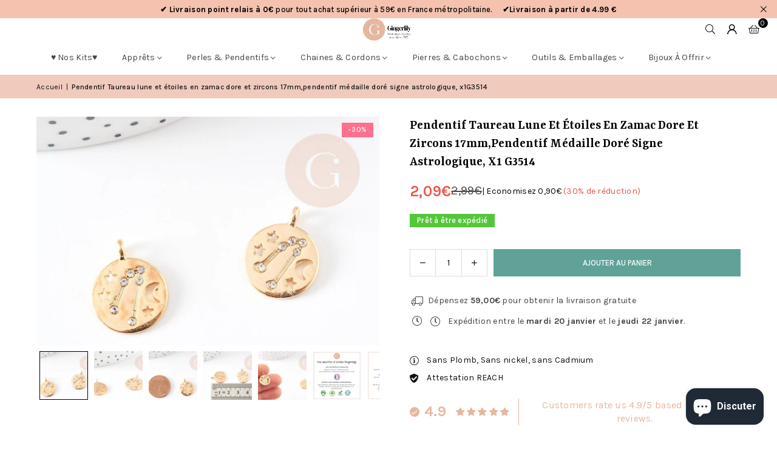

--- FILE ---
content_type: text/html; charset=utf-8
request_url: https://www.gingerlilyperles.fr/products/pendentif-taureau-lune-et-etoiles-en-zamac-dore-et-zircons-17mm-pendentif-medaille-dore-signe-astrologique-creation-bijoux-lunite-g3514-gingerlily-perles
body_size: 84828
content:
<!doctype html>
<html class="no-js" lang="fr" ><head>
	
  <script>
  window.generateInvoice = (orderId, orderName) =>
  {
  	var generate_pdf_url = "https://apps.architechpro.com/shopify/public/pdfgenerator/generatepdf";
  
  	var request = new XMLHttpRequest();
  	request.open('POST', generate_pdf_url, true);
  	request.setRequestHeader('Content-Type', 'application/x-www-form-urlencoded; charset=UTF-8');
  
  	request.onload = function() {
  
  		if (request.status === 200) {
  
  			if (orderName) {
  				var filename = orderName + '.pdf';
  			}
  			else {
  				var filename = 'invoice.pdf';
  			}

            if(/iPhone|iPad|iPod/i.test(navigator.userAgent))
            {
                var link = document.createElement('a');
                link.href = "https://apps.architechpro.com/shopify/public/pdfgenerator/pdfview?download=true&file="+encodeURI(request.response);
                link.target = "_top";
  
                document.body.appendChild(link);
  
                link.click();
            }
            else
            {
                if ((navigator.userAgent.indexOf('Firefox') > -1)) {
    				var link = document.createElement('a');
    				link.href = "data:application/pdf;base64, " + encodeURI(request.response);
    				link.target = "_blank";
    				link.download = filename;
    
    				document.body.appendChild(link);
    
    				link.click();
    			}
                else
                {
                    window.openDocument("data:application/pdf;base64, " + encodeURI(request.response));
                }
            }
  		}
  		else {
  			alert("Error! Something went wrong.");
  		}
  	};

    if(/iPhone|iPad|iPod/i.test(navigator.userAgent))
    {
      request.send("shop=" + Shopify.shop + "&id=" + orderId + "&email=null&multiple=null&fromadmin=true&ver=1&apple=true");
    }
    else
    {
      request.send("shop=" + Shopify.shop + "&id=" + orderId + "&email=null&multiple=null&fromadmin=true&ver=1");
    }
  }
  
  window.openDocument = (base64URL) => {
    var win = window.open();
    win.document.write('<iframe src="' + base64URL + '" frameborder="0" style="border:0; top:0px; left:0px; bottom:0px; right:0px; width:100%; height:100%;" allowfullscreen></iframe>');
  }  
</script>
<meta charset="utf-8"><meta http-equiv="X-UA-Compatible" content="IE=edge,chrome=1"><meta name="viewport" content="width=device-width, initial-scale=1.0"><meta name="theme-color" content="#000"><meta name="format-detection" content="telephone=no"><link rel="canonical" href="https://www.gingerlilyperles.fr/products/pendentif-taureau-lune-et-etoiles-en-zamac-dore-et-zircons-17mm-pendentif-medaille-dore-signe-astrologique-creation-bijoux-lunite-g3514-gingerlily-perles"><link rel="preconnect" href="https://cdn.shopify.com" crossorigin><link rel="dns-prefetch" href="https://www.gingerlilyperles.fr" crossorigin><link rel="dns-prefetch" href="https://gingerlilyfrance.myshopify.com" crossorigin><link rel="preconnect" href="https://fonts.shopifycdn.com" crossorigin><link rel="shortcut icon" href="//www.gingerlilyperles.fr/cdn/shop/files/GingerLily_-_FB_175px-medium_32x32.png?v=1751920754" type="image/png"><link rel="apple-touch-icon-precomposed" type="image/png" sizes="152x152" href="//www.gingerlilyperles.fr/cdn/shop/files/GingerLily_-_FB_180_x_180_small_684f0f90-9307-4ab7-9b6a-1b87b31aa467_152x.jpg?v=1676932319"><title>Pendentif Taureau lune et étoiles en zamac dore et zircons 17mm,penden &ndash; Gingerlily Perles</title><meta name="description" content="Ce pendentif en zamac doré est gravé d&#39;une constellation d&#39;étoile et de lune en référence au signe astrologique du Taureau. Les détails soignés et la finition dorée donnent à ce pendentif un aspect délicat et élégant. Les zircons étincelants apportent une touche de glamour à ce pendentif, en le rendant parfait pour ajo"><!-- /snippets/social-meta-tags.liquid --> <meta name="keywords" content="Gingerlily Perles, www.gingerlilyperles.fr" /><meta name="author" content="Gingerlily Perles"><meta property="og:site_name" content="Gingerlily Perles"><meta property="og:url" content="https://www.gingerlilyperles.fr/products/pendentif-taureau-lune-et-etoiles-en-zamac-dore-et-zircons-17mm-pendentif-medaille-dore-signe-astrologique-creation-bijoux-lunite-g3514-gingerlily-perles"><meta property="og:title" content="Pendentif Taureau lune et étoiles en zamac dore et zircons 17mm,penden"><meta property="og:type" content="product"><meta property="og:description" content="Ce pendentif en zamac doré est gravé d&#39;une constellation d&#39;étoile et de lune en référence au signe astrologique du Taureau. Les détails soignés et la finition dorée donnent à ce pendentif un aspect délicat et élégant. Les zircons étincelants apportent une touche de glamour à ce pendentif, en le rendant parfait pour ajo"><meta property="og:image" content="http://www.gingerlilyperles.fr/cdn/shop/files/Pendentif-Taureau-lune-et-etoiles-en-zamac-dore-et-zircons-17mmpendentif-medaille-dore-signe-astrologique-x1-G3514.jpg?v=1745738969"><meta property="og:image:secure_url" content="https://www.gingerlilyperles.fr/cdn/shop/files/Pendentif-Taureau-lune-et-etoiles-en-zamac-dore-et-zircons-17mmpendentif-medaille-dore-signe-astrologique-x1-G3514.jpg?v=1745738969"><meta property="og:image:width" content="2000"><meta property="og:image:height" content="1333"><meta property="og:price:amount" content="2,09"><meta property="og:price:currency" content="EUR"><meta name="twitter:card" content="summary_large_image"><meta name="twitter:title" content="Pendentif Taureau lune et étoiles en zamac dore et zircons 17mm,penden"><meta name="twitter:description" content="Ce pendentif en zamac doré est gravé d&#39;une constellation d&#39;étoile et de lune en référence au signe astrologique du Taureau. Les détails soignés et la finition dorée donnent à ce pendentif un aspect délicat et élégant. Les zircons étincelants apportent une touche de glamour à ce pendentif, en le rendant parfait pour ajo">
<link rel="preload" as="font" href="//www.gingerlilyperles.fr/cdn/fonts/karla/karla_n4.40497e07df527e6a50e58fb17ef1950c72f3e32c.woff2" type="font/woff2" crossorigin><link rel="preload" as="font" href="//www.gingerlilyperles.fr/cdn/fonts/karla/karla_n7.4358a847d4875593d69cfc3f8cc0b44c17b3ed03.woff2" type="font/woff2" crossorigin><link rel="preload" as="font" href="//www.gingerlilyperles.fr/cdn/fonts/yrsa/yrsa_n4.8a035d93f31ab65ef890d6d2dedd1c82db57e676.woff2" type="font/woff2" crossorigin><link rel="preload" as="font" href="//www.gingerlilyperles.fr/cdn/fonts/yrsa/yrsa_n7.df683c3e5e3ea0d24605d2654453908e1a6777ea.woff2" type="font/woff2" crossorigin><link rel="preload" as="font" href="//www.gingerlilyperles.fr/cdn/fonts/lato/lato_n4.c3b93d431f0091c8be23185e15c9d1fee1e971c5.woff2" type="font/woff2" crossorigin><link rel="preload" as="font" href="//www.gingerlilyperles.fr/cdn/fonts/lato/lato_n7.900f219bc7337bc57a7a2151983f0a4a4d9d5dcf.woff2" type="font/woff2" crossorigin><link rel="preload" as="font" href="//www.gingerlilyperles.fr/cdn/shop/t/43/assets/adorn-icons.woff2?v=51276908559411956971767597888" type="font/woff2" crossorigin><style type="text/css">:root{--ft1:Karla,sans-serif;--ft2:Yrsa,serif;--ft3:Lato,sans-serif;--site_gutter:15px;--grid_gutter:30px;--grid_gutter_sm:15px; --input_height:38px;--input_height_sm:32px;--error:#d20000}*,::after,::before{box-sizing:border-box}article,aside,details,figcaption,figure,footer,header,hgroup,main,menu,nav,section,summary{display:block}body,button,input,select,textarea{font-family:-apple-system,BlinkMacSystemFont,"Segoe UI","Roboto","Oxygen","Ubuntu","Cantarell","Helvetica Neue",sans-serif;-webkit-font-smoothing:antialiased;-webkit-text-size-adjust:100%}a{background-color:transparent}a,a:after,a:before{transition:all .3s ease-in-out}b,strong{font-weight:700;}em{font-style:italic}small{font-size:80%}sub,sup{font-size:75%;line-height:0;position:relative;vertical-align:baseline}sup{top:-.5em}sub{bottom:-.25em}img{max-width:100%;border:0}button,input,optgroup,select,textarea{color:inherit;font:inherit;margin:0;outline:0}button[disabled],input[disabled]{cursor:default}[type=button]::-moz-focus-inner,[type=reset]::-moz-focus-inner,[type=submit]::-moz-focus-inner,button::-moz-focus-inner{border-style:none;padding:0}[type=button]:-moz-focusring,[type=reset]:-moz-focusring,[type=submit]:-moz-focusring,button:-moz-focusring{outline:1px dotted ButtonText}input[type=email],input[type=number],input[type=password],input[type=search]{-webkit-appearance:none;-moz-appearance:none}table{width:100%;border-collapse:collapse;border-spacing:0}td,th{padding:0}textarea{overflow:auto;-webkit-appearance:none;-moz-appearance:none}[tabindex='-1']:focus{outline:0}a,img{outline:0!important;border:0}[role=button],a,button,input,label,select,textarea{touch-action:manipulation}.fl,.flex{display:flex}.fl1,.flex-item{flex:1}.clearfix::after{content:'';display:table;clear:both}.clear{clear:both}.icon__fallback-text,.v-hidden{position:absolute!important;overflow:hidden;clip:rect(0 0 0 0);height:1px;width:1px;margin:-1px;padding:0;border:0}.visibility-hidden{visibility:hidden}.js-focus-hidden:focus{outline:0}.no-js:not(html),.no-js .js{display:none}.no-js .no-js:not(html){display:block}.skip-link:focus{clip:auto;width:auto;height:auto;margin:0;color:#111;background-color:#fff;padding:10px;opacity:1;z-index:10000;transition:none}blockquote{background:#f8f8f8;font-weight:600;font-size:15px;font-style:normal;text-align:center;padding:0 30px;margin:0}.rte blockquote{padding:25px;margin-bottom:20px}blockquote p+cite{margin-top:7.5px}blockquote cite{display:block;font-size:13px;font-style:inherit}code,pre{font-family:Consolas,monospace;font-size:1em}pre{overflow:auto}.rte:last-child{margin-bottom:0}.rte .h1,.rte .h2,.rte .h3,.rte .h4,.rte .h5,.rte .h6,.rte h1,.rte h2,.rte h3,.rte h4,.rte h5,.rte h6{margin-top:15px;margin-bottom:7.5px}.rte .h1:first-child,.rte .h2:first-child,.rte .h3:first-child,.rte .h4:first-child,.rte .h5:first-child,.rte .h6:first-child,.rte h1:first-child,.rte h2:first-child,.rte h3:first-child,.rte h4:first-child,.rte h5:first-child,.rte h6:first-child{margin-top:0}.rte li{margin-bottom:4px;list-style:inherit}.rte li:last-child{margin-bottom:0}.rte-setting{margin-bottom:11.11111px}.rte-setting:last-child{margin-bottom:0}p:last-child{margin-bottom:0}li{list-style:none}.fine-print{font-size:1.07692em;font-style:italic;margin:20px 0}.txt--minor{font-size:80%}.txt--emphasis{font-style:italic}.icon{display:inline-block;width:20px;height:20px;vertical-align:middle;fill:currentColor}.no-svg .icon{display:none}svg.icon:not(.icon--full-color) circle,svg.icon:not(.icon--full-color) ellipse,svg.icon:not(.icon--full-color) g,svg.icon:not(.icon--full-color) line,svg.icon:not(.icon--full-color) path,svg.icon:not(.icon--full-color) polygon,svg.icon:not(.icon--full-color) polyline,svg.icon:not(.icon--full-color) rect,symbol.icon:not(.icon--full-color) circle,symbol.icon:not(.icon--full-color) ellipse,symbol.icon:not(.icon--full-color) g,symbol.icon:not(.icon--full-color) line,symbol.icon:not(.icon--full-color) path,symbol.icon:not(.icon--full-color) polygon,symbol.icon:not(.icon--full-color) polyline,symbol.icon:not(.icon--full-color) rect{fill:inherit;stroke:inherit}.no-svg .icon__fallback-text{position:static!important;overflow:inherit;clip:none;height:auto;width:auto;margin:0}ol,ul{margin:0;padding:0}ol{list-style:decimal}.list--inline{padding:0;margin:0}.list--inline li{display:inline-block;margin-bottom:0;vertical-align:middle}.rte img{height:auto}.rte table{table-layout:fixed}.rte ol,.rte ul{margin:20px 0 30px 30px}.rte ol.list--inline,.rte ul.list--inline{margin-left:0}.rte ul{list-style:disc outside}.rte ul ul{list-style:circle outside}.rte ul ul ul{list-style:square outside}.rte a:not(.btn){padding-bottom:1px}.tc .rte ol,.tc .rte ul,.tc.rte ol,.tc.rte ul{margin-left:0;list-style-position:inside}.rte__table-wrapper{max-width:100%;overflow:auto;-webkit-overflow-scrolling:touch}svg:not(:root){overflow:hidden}.video-wrapper{position:relative;overflow:hidden;max-width:100%;padding-bottom:56.25%;height:0;height:auto}.video-wrapper iframe{position:absolute;top:0;left:0;width:100%;height:100%}form{margin:0}legend{border:0;padding:0}button,input[type=submit],label[for]{cursor:pointer}input[type=text]{-webkit-appearance:none;-moz-appearance:none}[type=checkbox]+label,[type=radio]+label{display:inline-block;margin-bottom:0}textarea{min-height:100px}input[type=checkbox],input[type=radio]{margin:0 5px 0 0;vertical-align:middle}select::-ms-expand{display:none}.label--hidden{position:absolute;height:0;width:0;margin-bottom:0;overflow:hidden;clip:rect(1px,1px,1px,1px)}.form-vertical input,.form-vertical select,.form-vertical textarea{display:block;width:100%}.form-vertical [type=checkbox],.form-vertical [type=radio]{display:inline-block;width:auto;margin-right:5px}.form-vertical .btn,.form-vertical [type=submit]{display:inline-block;width:auto}.grid--table{display:table;table-layout:fixed;width:100%}.grid--table>.gitem{float:none;display:table-cell;vertical-align:middle}.is-transitioning{display:block!important;visibility:visible!important}.mr0{margin:0 !important;}.pd0{ padding:0 !important;}.db{display:block}.dbi{display:inline-block}.dn, .hidden,.btn.loading .txt {display:none}.of_hidden {overflow:hidden}.pa {position:absolute}.pr {position:relative}.l0 {left: 0;}.t0 {top: 0;}.fw-300{font-weight:300}.fw-400{font-weight:400}.fw-500{font-weight:500}.fw-600{font-weight:600}b,strong,.fw-700{font-weight:700}em, .em{font-style:italic}.tt-u{text-transform:uppercase}.tt-l{text-transform:lowercase}.tt-c{text-transform:capitalize}.tt-n{text-transform:none}.list-bullet,.list-arrow,.list-square,.order-list{padding:0 0 15px 15px;}.list-bullet li {list-style:disc; padding:4px 0; }.list-bullet ul, .list-circle ul, .list-arrow ul, .order-list li {padding-left:15px;}.list-square li {list-style:square; padding:4px 0; } .list-arrow li {list-style:disclosure-closed; padding:4px 0; }.order-list li {list-style:decimal; padding:4px 0; }.tdn {text-decoration:none!important}.tdu {text-decoration:underline}.imgFt{position:absolute;top:0;left:0;width:100%;height:100%;object-fit:cover; object-position:center; }.imgFl { display:block; width:100%; height:auto; }.imgWrapper { display:block; margin:auto; }.autoHt { height:auto; }.bgImg { background-size:cover; background-repeat:no-repeat; background-position:center; }.grid-sizer{width:25%; position:absolute}.w_auto {width:auto!important}.h_auto{height:auto}.w_100{width:100%!important}.h_100{height:100%!important}.pd10 {padding:10px;}.grid{display:flex;flex-wrap:wrap;list-style:none;margin:0 -7.5px }.gitem{flex:0 0 auto;padding-left:7.5px;padding-right:7.5px;width:100%}.col-1,.rwcols-1 .gitem, .wd100{width:100%}.col-2,.rwcols-2 .gitem,.wd50{width:50%}.col-3,.rwcols-3 .gitem,.wd33{width:33.33333%}.col-4,.rwcols-4 .gitem,.wd25{width:25%}.col-5,.rwcols-5 .gitem,.wd20{width:20%}.col-6,.rwcols-6 .gitem,.wd16{width:16.66667%}.col-7,.rwcols-7 .gitem,.wd14{width:14.28571%}.col-8,.rwcols-8 .gitem,.wd12{width:12.5%}.col-9,.rwcols-9 .gitem,.wd11{width:11.11111%}.col-10,.rwcols-10 .gitem,.wd10{width:10%}.wd30{width:30%}.wd37{width:37.5%}.wd40{width:40%}.wd60{width:60%}.wd62{width:62.5%}.wd66{width:66.66667%}.wd70{width:70%}.wd75{width:75%}.wd80{width:80%}.wd83{width:83.33333%}.wd87{width:87.5%}.wd90{width:90%}.wd100{width:100%}.show{display:block!important}.hide{display:none!important}.grid-products{margin:0 -0.0px}.grid-products .gitem{padding-left:0.0px;padding-right:0.0px}.f-row{flex-direction:row}.f-col{flex-direction:column}.f-wrap{flex-wrap:wrap}.f-nowrap{flex-wrap:nowrap}.f-jcs{justify-content:flex-start}.f-jce{justify-content:flex-end}.f-jcc{justify-content:center}.f-jcsb{justify-content:space-between}.f-jcsa{justify-content:space-around}.f-jcse{justify-content:space-evenly}.f-ais{align-items:flex-start}.f-aie{align-items:flex-end}.f-aic{align-items:center}.f-aib{align-items:baseline}.f-aist{align-items:stretch}.f-acs{align-content:flex-start}.f-ace{align-content:flex-end}.f-acc{align-content:center}.f-acsb{align-content:space-between}.f-acsa{align-content:space-around}.f-acst{align-content:stretch}.f-asa{align-self:auto}.f-ass{align-self:flex-start}.f-ase{align-self:flex-end}.f-asc{align-self:center}.f-asb{align-self:baseline}.f-asst{align-self:stretch}.order0{order:0}.order1{order:1}.order2{order:2}.order3{order:3}.tl{text-align:left!important}.tc{text-align:center!important}.tr{text-align:right!important}.m_auto{margin-left:auto;margin-right:auto}.ml_auto{margin-left:auto}.mr_auto{margin-right:auto}.m0{margin:0!important}.mt0{margin-top:0!important}.ml0{margin-left:0!important}.mr0{margin-right:0!important}.mb0{margin-bottom:0!important}.ml5{margin-left:5px}.mt5{margin-top:5px}.mr5{margin-right:5px}.mb5{margin-bottom:5px}.ml10{margin-left:10px}.mt10{margin-top:10px}.mr10{margin-right:10px}.mb10{margin-bottom:10px}.ml15{margin-left:15px}.mt15{margin-top:15px}.mr15{margin-right:15px}.mb15{margin-bottom:15px}.ml20{margin-left:20px}.mt20{margin-top:20px!important}.mr20{margin-right:20px}.mb20{margin-bottom:20px}.ml25{margin-left:25px}.mt25{margin-top:25px}.mr25{margin-right:25px}.mb25{margin-bottom:25px}.ml30{margin-left:30px}.mt30{margin-top:30px}.mr30{margin-right:30px}.mb30{margin-bottom:30px}.mb35{margin-bottom:35px}.mb40{margin-bottom:40px}.mb45{margin-bottom:45px}.mb50{margin-bottom:50px}@media (min-width:768px){.col-md-1{width:100%}.col-md-2,.rwcols-md-2 .gitem,.wd50-md{width:50%}.col-md-3,.rwcols-md-3 .gitem,.wd33-md{width:33.33333%}.col-md-4,.rwcols-md-4 .gitem,.wd25-md{width:25%}.col-md-5,.rwcols-md-5 .gitem,.wd20-md{width:20%}.col-md-6,.rwcols-md-6 .gitem,.wd16-md{width:16.66667%}.col-md-7,.rwcols-md-7 .gitem,.wd14-md{width:14.28571%}.col-md-8,.rwcols-md-8 .gitem,.wd12-md{width:12.5%}.col-md-9,.rwcols-md-9 .gitem,.wd11-md{width:11.11111%}.col-md-10,.rwcols-md-10 .gitem,.wd10-md{width:10%}.wd30-md{width:30%}.wd37-md{width:37.5%}.wd40-md{width:40%}.wd60-md{width:60%}.wd62-md{width:62.5%}.wd66-md{width:66.66667%}.wd70-md{width:70%}.wd75-md{width:75%}.wd80-md{width:80%}.wd83-md{width:83.33333%}.wd87-md{width:87.5%}.wd90-md{width:90%}.tl-md{text-align:left!important}.tc-md{text-align:center!important}.tr-md{text-align:right!important}.f-row-md{flex-direction:row}.f-col-md{flex-direction:column}.f-wrap-md{flex-wrap:wrap}.f-nowrap-md{flex-wrap:nowrap}.f-jcs-md{justify-content:flex-start}.f-jce-md{justify-content:flex-end}.f-jcc-md{justify-content:center}.f-jcsb-md{justify-content:space-between}.f-jcsa-md{justify-content:space-around}.f-jcse-md{justify-content:space-evenly}.f-ais-md{align-items:flex-start}.f-aie-md{align-items:flex-end}.f-aic-md{align-items:center}.f-aib-md{align-items:baseline}.f-aist-md{align-items:stretch}.f-acs-md{align-content:flex-start}.f-ace-md{align-content:flex-end}.f-acc-md{align-content:center}.f-acsb-md{align-content:space-between}.f-acsa-md{align-content:space-around}.f-acst-md{align-content:stretch}.f-asa-md{align-self:auto}.f-ass-md{align-self:flex-start}.f-ase-md{align-self:flex-end}.f-asc-md{align-self:center}.f-asb-md{align-self:baseline}.f-asst-md{align-self:stretch}.mb0-md{margin-bottom:0}.mb5-md{margin-bottom:5px}.mb10-md{margin-bottom:10px}.mb15-md{margin-bottom:15px}.mb20-md{margin-bottom:20px}.mb25-md{margin-bottom:25px}.mb30-md{margin-bottom:30px}.mb35-md{margin-bottom:35px}.mb40-md{margin-bottom:40px}.mb45-md{margin-bottom:45px}.mb50-md{margin-bottom:50px}}@media (min-width:1025px){.grid{margin:0 -15px }.gitem{padding-left:15px;padding-right:15px }.col-lg-1{width:100%}.col-lg-2,.rwcols-lg-2 .gitem,.wd50-lg{width:50%}.col-lg-3,.rwcols-lg-3 .gitem,.wd33-lg{width:33.33333%}.col-lg-4,.rwcols-lg-4 .gitem,.wd25-lg{width:25%}.col-lg-5,.rwcols-lg-5 .gitem,.wd20-lg{width:20%}.col-lg-6,.rwcols-lg-6 .gitem,.wd16-lg{width:16.66667%}.col-lg-7,.rwcols-lg-7 .gitem,.wd14-lg{width:14.28571%}.col-lg-8,.rwcols-lg-8 .gitem,.wd12-lg{width:12.5%}.col-lg-9,.rwcols-lg-9 .gitem,.wd11-lg{width:11.11111%}.col-lg-10,.rwcols-lg-10 .gitem,.wd10-lg{width:10%}.wd30-lg{width:30%}.wd37-lg{width:37.5%}.wd40-lg{width:40%}.wd60-lg{width:60%}.wd62-lg{width:62.5%}.wd66-lg{width:66.66667%}.wd70-lg{width:70%}.wd75-lg{width:75%}.wd80-lg{width:80%}.wd83-lg{width:83.33333%}.wd87-lg{width:87.5%}.wd90-lg{width:90%}.show-lg{display:block!important}.hide-lg{display:none!important}.f-row-lg{flex-direction:row}.f-col-lg{flex-direction:column}.f-wrap-lg{flex-wrap:wrap}.f-nowrap-lg{flex-wrap:nowrap}.tl-lg {text-align:left!important}.tc-lg {text-align:center!important}.tr-lg {text-align:right!important}.grid-products{margin:0 -15.0px}.grid-products .gitem{padding-left:15.0px;padding-right:15.0px}}@media (min-width:1280px){.col-xl-1{width:100%}.col-xl-2,.rwcols-xl-2 .gitem,.wd50-xl{width:50%}.col-xl-3,.rwcols-xl-3 .gitem,.wd33-xl{width:33.33333%}.col-xl-4,.rwcols-xl-4 .gitem,.wd25-xl{width:25%}.col-xl-5,.rwcols-xl-5 .gitem,.wd20-xl{width:20%}.col-xl-6,.rwcols-xl-6 .gitem,.wd16-xl{width:16.66667%}.col-xl-7,.rwcols-xl-7 .gitem,.wd14-xl{width:14.28571%}.col-xl-8,.rwcols-xl-8 .gitem,.wd12-xl{width:12.5%}.col-xl-9,.rwcols-xl-9 .gitem,.wd11-xl{width:11.11111%}.col-xl-10,.rwcols-xl-10 .gitem,.wd10-xl{width:10%}.wd30-xl{width:30%}.wd37-xl{width:37.5%}.wd40-xl{width:40%}.wd60-xl{width:60%}.wd62-xl{width:62.5%}.wd66-xl{width:66.66667%}.wd70-xl{width:70%}.wd75-xl{width:75%}.wd80-xl{width:80%}.wd83-xl{width:83.33333%}.wd87-xl{width:87.5%}.wd90-xl{width:90%}.show-xl{display:block!important}.hide-xl{display:none!important}.f-wrap-xl{flex-wrap:wrap}.f-col-xl{flex-direction:column}.tl-xl {text-align:left!important}.tc-xl {text-align:center!important}.tr-xl {text-align:right!important}}@media only screen and (min-width:768px) and (max-width:1024px){.show-md{display:block!important}.hide-md{display:none!important}}@media only screen and (max-width:767px){.show-sm{display:block!important}.hide-sm{display:none!important}}@font-face{font-family:Adorn-Icons;src:url("//www.gingerlilyperles.fr/cdn/shop/t/43/assets/adorn-icons.woff2?v=51276908559411956971767597888") format('woff2'),url("//www.gingerlilyperles.fr/cdn/shop/t/43/assets/adorn-icons.woff?v=74340402737950993131767597887") format('woff');font-weight:400;font-style:normal;font-display:swap}.at{font:normal normal normal 15px/1 Adorn-Icons;speak:none;text-transform:none;display:inline-block;vertical-align:middle;text-rendering:auto;-webkit-font-smoothing:antialiased;-moz-osx-font-smoothing:grayscale}@font-face {font-family: Karla;font-weight: 300;font-style: normal;font-display: swap;src: url("//www.gingerlilyperles.fr/cdn/fonts/karla/karla_n3.f7dc1a43fe7705188329bd9a5b672565b62caa55.woff2") format("woff2"), url("//www.gingerlilyperles.fr/cdn/fonts/karla/karla_n3.f54b0d52b91dc25f449929e75e47b6984ea8b078.woff") format("woff");}@font-face {font-family: Karla;font-weight: 400;font-style: normal;font-display: swap;src: url("//www.gingerlilyperles.fr/cdn/fonts/karla/karla_n4.40497e07df527e6a50e58fb17ef1950c72f3e32c.woff2") format("woff2"), url("//www.gingerlilyperles.fr/cdn/fonts/karla/karla_n4.e9f6f9de321061073c6bfe03c28976ba8ce6ee18.woff") format("woff");}@font-face {font-family: Karla;font-weight: 500;font-style: normal;font-display: swap;src: url("//www.gingerlilyperles.fr/cdn/fonts/karla/karla_n5.0f2c50ba88af8c39d2756f2fc9dfccf18f808828.woff2") format("woff2"), url("//www.gingerlilyperles.fr/cdn/fonts/karla/karla_n5.88d3e57f788ee4a41fa11fc99b9881ce077acdc2.woff") format("woff");}@font-face {font-family: Karla;font-weight: 600;font-style: normal;font-display: swap;src: url("//www.gingerlilyperles.fr/cdn/fonts/karla/karla_n6.11d2ca9baa9358585c001bdea96cf4efec1c541a.woff2") format("woff2"), url("//www.gingerlilyperles.fr/cdn/fonts/karla/karla_n6.f61bdbc760ad3ce235abbf92fc104026b8312806.woff") format("woff");}@font-face {font-family: Karla;font-weight: 700;font-style: normal;font-display: swap;src: url("//www.gingerlilyperles.fr/cdn/fonts/karla/karla_n7.4358a847d4875593d69cfc3f8cc0b44c17b3ed03.woff2") format("woff2"), url("//www.gingerlilyperles.fr/cdn/fonts/karla/karla_n7.96e322f6d76ce794f25fa29e55d6997c3fb656b6.woff") format("woff");}@font-face {font-family: Yrsa;font-weight: 300;font-style: normal;font-display: swap;src: url("//www.gingerlilyperles.fr/cdn/fonts/yrsa/yrsa_n3.cacf03d1b64f4989789f9ff08c63f0838dde29ee.woff2") format("woff2"), url("//www.gingerlilyperles.fr/cdn/fonts/yrsa/yrsa_n3.23a08db36d81bc530bbe52ffa99914755046aa62.woff") format("woff");}@font-face {font-family: Yrsa;font-weight: 400;font-style: normal;font-display: swap;src: url("//www.gingerlilyperles.fr/cdn/fonts/yrsa/yrsa_n4.8a035d93f31ab65ef890d6d2dedd1c82db57e676.woff2") format("woff2"), url("//www.gingerlilyperles.fr/cdn/fonts/yrsa/yrsa_n4.d2d30a439f80b666c7c4e464d6c72b5987e5ff0f.woff") format("woff");}@font-face {font-family: Yrsa;font-weight: 500;font-style: normal;font-display: swap;src: url("//www.gingerlilyperles.fr/cdn/fonts/yrsa/yrsa_n5.b1cee355eae0d66d508fe3d476a183d0dfcc731b.woff2") format("woff2"), url("//www.gingerlilyperles.fr/cdn/fonts/yrsa/yrsa_n5.3214bb01649d8789edb49e0e8efd6374cf4958a0.woff") format("woff");}@font-face {font-family: Yrsa;font-weight: 600;font-style: normal;font-display: swap;src: url("//www.gingerlilyperles.fr/cdn/fonts/yrsa/yrsa_n6.6eb3de22106ce4bdbf7daf4a12c72d7822a67fa5.woff2") format("woff2"), url("//www.gingerlilyperles.fr/cdn/fonts/yrsa/yrsa_n6.393880a031c25efd9a59ed7367928b84c5a786cc.woff") format("woff");}@font-face {font-family: Yrsa;font-weight: 700;font-style: normal;font-display: swap;src: url("//www.gingerlilyperles.fr/cdn/fonts/yrsa/yrsa_n7.df683c3e5e3ea0d24605d2654453908e1a6777ea.woff2") format("woff2"), url("//www.gingerlilyperles.fr/cdn/fonts/yrsa/yrsa_n7.b7a7510dfa19f86aa0483d771d87db0c8afc5742.woff") format("woff");}@font-face {font-family: Lato;font-weight: 300;font-style: normal;font-display: swap;src: url("//www.gingerlilyperles.fr/cdn/fonts/lato/lato_n3.a7080ececf6191f1dd5b0cb021691ca9b855c876.woff2") format("woff2"), url("//www.gingerlilyperles.fr/cdn/fonts/lato/lato_n3.61e34b2ff7341f66543eb08e8c47eef9e1cde558.woff") format("woff");}@font-face {font-family: Lato;font-weight: 400;font-style: normal;font-display: swap;src: url("//www.gingerlilyperles.fr/cdn/fonts/lato/lato_n4.c3b93d431f0091c8be23185e15c9d1fee1e971c5.woff2") format("woff2"), url("//www.gingerlilyperles.fr/cdn/fonts/lato/lato_n4.d5c00c781efb195594fd2fd4ad04f7882949e327.woff") format("woff");}@font-face {font-family: Lato;font-weight: 500;font-style: normal;font-display: swap;src: url("//www.gingerlilyperles.fr/cdn/fonts/lato/lato_n5.b2fec044fbe05725e71d90882e5f3b21dae2efbd.woff2") format("woff2"), url("//www.gingerlilyperles.fr/cdn/fonts/lato/lato_n5.f25a9a5c73ff9372e69074488f99e8ac702b5447.woff") format("woff");}@font-face {font-family: Lato;font-weight: 600;font-style: normal;font-display: swap;src: url("//www.gingerlilyperles.fr/cdn/fonts/lato/lato_n6.38d0e3b23b74a60f769c51d1df73fac96c580d59.woff2") format("woff2"), url("//www.gingerlilyperles.fr/cdn/fonts/lato/lato_n6.3365366161bdcc36a3f97cfbb23954d8c4bf4079.woff") format("woff");}@font-face {font-family: Lato;font-weight: 700;font-style: normal;font-display: swap;src: url("//www.gingerlilyperles.fr/cdn/fonts/lato/lato_n7.900f219bc7337bc57a7a2151983f0a4a4d9d5dcf.woff2") format("woff2"), url("//www.gingerlilyperles.fr/cdn/fonts/lato/lato_n7.a55c60751adcc35be7c4f8a0313f9698598612ee.woff") format("woff");}.page-width { margin:0 auto; padding-left:15px; padding-right:15px; max-width:1400px; }.fullwidth, .breadcrumbs.fullwidth { max-width:100%; padding-left:10px; padding-right:10px; }.template-product .fullwidth.npd .product-single__meta{ padding: 0 20px;}@media only screen and (min-width:766px) { .page-width { padding-left:20px; padding-right:20px; }.fullwidth, .breadcrumbs.fullwidth { padding-left:15px; padding-right:15px; }.template-product .fullwidth.npd:not(.style6) .product-single__meta{ padding-right:30px}}@media only screen and (min-width:1280px){.fullwidth, .breadcrumbs.fullwidth { padding-left:55px; padding-right:55px; }.template-product .fullwidth.npd:not(.style6) .product-single__meta{ padding-right:55px;}}.fullwidth.npd { padding-left:0; padding-right:0; }.fs10 { font-size:10px;}.fs12 { font-size:12px;}.fs14 { font-size:14px;}.fs16 { font-size:16px;}.fs18 { font-size:18px;}.fs20 { font-size:20px;}.fs22 { font-size:22px;}.fs24 { font-size:24px;}.fs26 { font-size:26px;}.fs28 { font-size:28px;}.fs30 { font-size:30px;}</style><link rel="stylesheet" href="//www.gingerlilyperles.fr/cdn/shop/t/43/assets/theme.css?v=90351909259945949071767597973" type="text/css" media="all">    <script src="//www.gingerlilyperles.fr/cdn/shop/t/43/assets/lazysizes.js?v=103082535952790022801767597905" async></script>  <script src="//www.gingerlilyperles.fr/cdn/shop/t/43/assets/jquery.min.js?v=115860211936397945481767597902"defer="defer"></script><script>var theme = {strings:{showMore:"Voir plus",showLess:"Afficher moins"},mlcurrency:false,moneyFormat:"{{amount_with_comma_separator}}€",shopCurrency:"EUR",autoCurrencies:true,CurrencyFormat:'money_format',ajax_cart:true,fixedHeader:true,animation:false,animationMobile:true,searchresult:"Voir tous les résultats",wlAvailable:"Disponible dans la liste de souhaits",rtl:false,};document.documentElement.className = document.documentElement.className.replace('no-js', 'js');        var alpha = "Abcdefghijklmnopqrstuvwxyz".split(""), thm = alpha[0]+alpha[21]+alpha[14]+alpha[13]+alpha[4], shpeml = 'contact@gingerlily.fr', dmn = window.location.hostname;        window.lazySizesConfig = window.lazySizesConfig || {};window.lazySizesConfig.loadMode = 1;      window.lazySizesConfig.loadHidden = false;        window.shopUrl = 'https://www.gingerlilyperles.fr';      window.routes = {        cart_add_url: '/cart/add',        cart_change_url: '/cart/change',        cart_update_url: '/cart/update',        cart_url: '/cart',        predictive_search_url: '/search/suggest'      };      window.cartStrings = {        error: `Erreur`,        quantityError: `Vous pouvez seulement ajouter  à votre panier`      };      window.variantStrings = {addToCart: `Ajouter au panier`,preOrder: `Pré-commander`,soldOut: `Épuisé`,unavailable: `Non disponible`,unavailable_with_option: `Translation missing: fr.products.product.value_unavailable`,};</script><script src="//www.gingerlilyperles.fr/cdn/shop/t/43/assets/vendor.js?v=175121317203878727231767597943" defer="defer"></script>  
  <script>window.performance && window.performance.mark && window.performance.mark('shopify.content_for_header.start');</script><meta name="google-site-verification" content="h8iV6pkj_J2pejrRmb9a4NsffBfS361RjkHBQludRNg">
<meta id="shopify-digital-wallet" name="shopify-digital-wallet" content="/28853764180/digital_wallets/dialog">
<meta name="shopify-checkout-api-token" content="424c62dfdfa778b09bb86d8ab4c0b6fd">
<meta id="in-context-paypal-metadata" data-shop-id="28853764180" data-venmo-supported="false" data-environment="production" data-locale="fr_FR" data-paypal-v4="true" data-currency="EUR">
<link rel="alternate" hreflang="x-default" href="https://www.gingerlilyperles.fr/products/pendentif-taureau-lune-et-etoiles-en-zamac-dore-et-zircons-17mm-pendentif-medaille-dore-signe-astrologique-creation-bijoux-lunite-g3514-gingerlily-perles">
<link rel="alternate" hreflang="fr" href="https://www.gingerlilyperles.fr/products/pendentif-taureau-lune-et-etoiles-en-zamac-dore-et-zircons-17mm-pendentif-medaille-dore-signe-astrologique-creation-bijoux-lunite-g3514-gingerlily-perles">
<link rel="alternate" hreflang="es" href="https://www.gingerlilyperles.fr/es/products/pendentif-taureau-lune-et-etoiles-en-zamac-dore-et-zircons-17mm-pendentif-medaille-dore-signe-astrologique-creation-bijoux-lunite-g3514-gingerlily-perles">
<link rel="alternate" hreflang="en" href="https://www.gingerlilyperles.fr/en/products/pendentif-taureau-lune-et-etoiles-en-zamac-dore-et-zircons-17mm-pendentif-medaille-dore-signe-astrologique-creation-bijoux-lunite-g3514-gingerlily-perles">
<link rel="alternate" hreflang="en-US" href="https://www.gingerlilybeads.com/products/pendentif-taureau-lune-et-etoiles-en-zamac-dore-et-zircons-17mm-pendentif-medaille-dore-signe-astrologique-creation-bijoux-lunite-g3514-gingerlily-perles">
<link rel="alternate" hreflang="es-US" href="https://www.gingerlilybeads.com/es/products/pendentif-taureau-lune-et-etoiles-en-zamac-dore-et-zircons-17mm-pendentif-medaille-dore-signe-astrologique-creation-bijoux-lunite-g3514-gingerlily-perles">
<link rel="alternate" hreflang="es-AI" href="https://www.gingerlily.es/products/pendentif-taureau-lune-et-etoiles-en-zamac-dore-et-zircons-17mm-pendentif-medaille-dore-signe-astrologique-creation-bijoux-lunite-g3514-gingerlily-perles">
<link rel="alternate" hreflang="en-AI" href="https://www.gingerlily.es/en/products/pendentif-taureau-lune-et-etoiles-en-zamac-dore-et-zircons-17mm-pendentif-medaille-dore-signe-astrologique-creation-bijoux-lunite-g3514-gingerlily-perles">
<link rel="alternate" hreflang="es-AG" href="https://www.gingerlily.es/products/pendentif-taureau-lune-et-etoiles-en-zamac-dore-et-zircons-17mm-pendentif-medaille-dore-signe-astrologique-creation-bijoux-lunite-g3514-gingerlily-perles">
<link rel="alternate" hreflang="en-AG" href="https://www.gingerlily.es/en/products/pendentif-taureau-lune-et-etoiles-en-zamac-dore-et-zircons-17mm-pendentif-medaille-dore-signe-astrologique-creation-bijoux-lunite-g3514-gingerlily-perles">
<link rel="alternate" hreflang="es-AW" href="https://www.gingerlily.es/products/pendentif-taureau-lune-et-etoiles-en-zamac-dore-et-zircons-17mm-pendentif-medaille-dore-signe-astrologique-creation-bijoux-lunite-g3514-gingerlily-perles">
<link rel="alternate" hreflang="en-AW" href="https://www.gingerlily.es/en/products/pendentif-taureau-lune-et-etoiles-en-zamac-dore-et-zircons-17mm-pendentif-medaille-dore-signe-astrologique-creation-bijoux-lunite-g3514-gingerlily-perles">
<link rel="alternate" hreflang="es-BS" href="https://www.gingerlily.es/products/pendentif-taureau-lune-et-etoiles-en-zamac-dore-et-zircons-17mm-pendentif-medaille-dore-signe-astrologique-creation-bijoux-lunite-g3514-gingerlily-perles">
<link rel="alternate" hreflang="en-BS" href="https://www.gingerlily.es/en/products/pendentif-taureau-lune-et-etoiles-en-zamac-dore-et-zircons-17mm-pendentif-medaille-dore-signe-astrologique-creation-bijoux-lunite-g3514-gingerlily-perles">
<link rel="alternate" hreflang="es-BB" href="https://www.gingerlily.es/products/pendentif-taureau-lune-et-etoiles-en-zamac-dore-et-zircons-17mm-pendentif-medaille-dore-signe-astrologique-creation-bijoux-lunite-g3514-gingerlily-perles">
<link rel="alternate" hreflang="en-BB" href="https://www.gingerlily.es/en/products/pendentif-taureau-lune-et-etoiles-en-zamac-dore-et-zircons-17mm-pendentif-medaille-dore-signe-astrologique-creation-bijoux-lunite-g3514-gingerlily-perles">
<link rel="alternate" hreflang="es-BZ" href="https://www.gingerlily.es/products/pendentif-taureau-lune-et-etoiles-en-zamac-dore-et-zircons-17mm-pendentif-medaille-dore-signe-astrologique-creation-bijoux-lunite-g3514-gingerlily-perles">
<link rel="alternate" hreflang="en-BZ" href="https://www.gingerlily.es/en/products/pendentif-taureau-lune-et-etoiles-en-zamac-dore-et-zircons-17mm-pendentif-medaille-dore-signe-astrologique-creation-bijoux-lunite-g3514-gingerlily-perles">
<link rel="alternate" hreflang="es-BM" href="https://www.gingerlily.es/products/pendentif-taureau-lune-et-etoiles-en-zamac-dore-et-zircons-17mm-pendentif-medaille-dore-signe-astrologique-creation-bijoux-lunite-g3514-gingerlily-perles">
<link rel="alternate" hreflang="en-BM" href="https://www.gingerlily.es/en/products/pendentif-taureau-lune-et-etoiles-en-zamac-dore-et-zircons-17mm-pendentif-medaille-dore-signe-astrologique-creation-bijoux-lunite-g3514-gingerlily-perles">
<link rel="alternate" hreflang="es-CR" href="https://www.gingerlily.es/products/pendentif-taureau-lune-et-etoiles-en-zamac-dore-et-zircons-17mm-pendentif-medaille-dore-signe-astrologique-creation-bijoux-lunite-g3514-gingerlily-perles">
<link rel="alternate" hreflang="en-CR" href="https://www.gingerlily.es/en/products/pendentif-taureau-lune-et-etoiles-en-zamac-dore-et-zircons-17mm-pendentif-medaille-dore-signe-astrologique-creation-bijoux-lunite-g3514-gingerlily-perles">
<link rel="alternate" hreflang="es-CW" href="https://www.gingerlily.es/products/pendentif-taureau-lune-et-etoiles-en-zamac-dore-et-zircons-17mm-pendentif-medaille-dore-signe-astrologique-creation-bijoux-lunite-g3514-gingerlily-perles">
<link rel="alternate" hreflang="en-CW" href="https://www.gingerlily.es/en/products/pendentif-taureau-lune-et-etoiles-en-zamac-dore-et-zircons-17mm-pendentif-medaille-dore-signe-astrologique-creation-bijoux-lunite-g3514-gingerlily-perles">
<link rel="alternate" hreflang="es-DM" href="https://www.gingerlily.es/products/pendentif-taureau-lune-et-etoiles-en-zamac-dore-et-zircons-17mm-pendentif-medaille-dore-signe-astrologique-creation-bijoux-lunite-g3514-gingerlily-perles">
<link rel="alternate" hreflang="en-DM" href="https://www.gingerlily.es/en/products/pendentif-taureau-lune-et-etoiles-en-zamac-dore-et-zircons-17mm-pendentif-medaille-dore-signe-astrologique-creation-bijoux-lunite-g3514-gingerlily-perles">
<link rel="alternate" hreflang="es-SV" href="https://www.gingerlily.es/products/pendentif-taureau-lune-et-etoiles-en-zamac-dore-et-zircons-17mm-pendentif-medaille-dore-signe-astrologique-creation-bijoux-lunite-g3514-gingerlily-perles">
<link rel="alternate" hreflang="en-SV" href="https://www.gingerlily.es/en/products/pendentif-taureau-lune-et-etoiles-en-zamac-dore-et-zircons-17mm-pendentif-medaille-dore-signe-astrologique-creation-bijoux-lunite-g3514-gingerlily-perles">
<link rel="alternate" hreflang="es-GD" href="https://www.gingerlily.es/products/pendentif-taureau-lune-et-etoiles-en-zamac-dore-et-zircons-17mm-pendentif-medaille-dore-signe-astrologique-creation-bijoux-lunite-g3514-gingerlily-perles">
<link rel="alternate" hreflang="en-GD" href="https://www.gingerlily.es/en/products/pendentif-taureau-lune-et-etoiles-en-zamac-dore-et-zircons-17mm-pendentif-medaille-dore-signe-astrologique-creation-bijoux-lunite-g3514-gingerlily-perles">
<link rel="alternate" hreflang="es-GT" href="https://www.gingerlily.es/products/pendentif-taureau-lune-et-etoiles-en-zamac-dore-et-zircons-17mm-pendentif-medaille-dore-signe-astrologique-creation-bijoux-lunite-g3514-gingerlily-perles">
<link rel="alternate" hreflang="en-GT" href="https://www.gingerlily.es/en/products/pendentif-taureau-lune-et-etoiles-en-zamac-dore-et-zircons-17mm-pendentif-medaille-dore-signe-astrologique-creation-bijoux-lunite-g3514-gingerlily-perles">
<link rel="alternate" hreflang="es-HT" href="https://www.gingerlily.es/products/pendentif-taureau-lune-et-etoiles-en-zamac-dore-et-zircons-17mm-pendentif-medaille-dore-signe-astrologique-creation-bijoux-lunite-g3514-gingerlily-perles">
<link rel="alternate" hreflang="en-HT" href="https://www.gingerlily.es/en/products/pendentif-taureau-lune-et-etoiles-en-zamac-dore-et-zircons-17mm-pendentif-medaille-dore-signe-astrologique-creation-bijoux-lunite-g3514-gingerlily-perles">
<link rel="alternate" hreflang="es-HN" href="https://www.gingerlily.es/products/pendentif-taureau-lune-et-etoiles-en-zamac-dore-et-zircons-17mm-pendentif-medaille-dore-signe-astrologique-creation-bijoux-lunite-g3514-gingerlily-perles">
<link rel="alternate" hreflang="en-HN" href="https://www.gingerlily.es/en/products/pendentif-taureau-lune-et-etoiles-en-zamac-dore-et-zircons-17mm-pendentif-medaille-dore-signe-astrologique-creation-bijoux-lunite-g3514-gingerlily-perles">
<link rel="alternate" hreflang="es-KY" href="https://www.gingerlily.es/products/pendentif-taureau-lune-et-etoiles-en-zamac-dore-et-zircons-17mm-pendentif-medaille-dore-signe-astrologique-creation-bijoux-lunite-g3514-gingerlily-perles">
<link rel="alternate" hreflang="en-KY" href="https://www.gingerlily.es/en/products/pendentif-taureau-lune-et-etoiles-en-zamac-dore-et-zircons-17mm-pendentif-medaille-dore-signe-astrologique-creation-bijoux-lunite-g3514-gingerlily-perles">
<link rel="alternate" hreflang="es-UM" href="https://www.gingerlily.es/products/pendentif-taureau-lune-et-etoiles-en-zamac-dore-et-zircons-17mm-pendentif-medaille-dore-signe-astrologique-creation-bijoux-lunite-g3514-gingerlily-perles">
<link rel="alternate" hreflang="en-UM" href="https://www.gingerlily.es/en/products/pendentif-taureau-lune-et-etoiles-en-zamac-dore-et-zircons-17mm-pendentif-medaille-dore-signe-astrologique-creation-bijoux-lunite-g3514-gingerlily-perles">
<link rel="alternate" hreflang="es-TC" href="https://www.gingerlily.es/products/pendentif-taureau-lune-et-etoiles-en-zamac-dore-et-zircons-17mm-pendentif-medaille-dore-signe-astrologique-creation-bijoux-lunite-g3514-gingerlily-perles">
<link rel="alternate" hreflang="en-TC" href="https://www.gingerlily.es/en/products/pendentif-taureau-lune-et-etoiles-en-zamac-dore-et-zircons-17mm-pendentif-medaille-dore-signe-astrologique-creation-bijoux-lunite-g3514-gingerlily-perles">
<link rel="alternate" hreflang="es-VG" href="https://www.gingerlily.es/products/pendentif-taureau-lune-et-etoiles-en-zamac-dore-et-zircons-17mm-pendentif-medaille-dore-signe-astrologique-creation-bijoux-lunite-g3514-gingerlily-perles">
<link rel="alternate" hreflang="en-VG" href="https://www.gingerlily.es/en/products/pendentif-taureau-lune-et-etoiles-en-zamac-dore-et-zircons-17mm-pendentif-medaille-dore-signe-astrologique-creation-bijoux-lunite-g3514-gingerlily-perles">
<link rel="alternate" hreflang="es-JM" href="https://www.gingerlily.es/products/pendentif-taureau-lune-et-etoiles-en-zamac-dore-et-zircons-17mm-pendentif-medaille-dore-signe-astrologique-creation-bijoux-lunite-g3514-gingerlily-perles">
<link rel="alternate" hreflang="en-JM" href="https://www.gingerlily.es/en/products/pendentif-taureau-lune-et-etoiles-en-zamac-dore-et-zircons-17mm-pendentif-medaille-dore-signe-astrologique-creation-bijoux-lunite-g3514-gingerlily-perles">
<link rel="alternate" hreflang="es-MQ" href="https://www.gingerlily.es/products/pendentif-taureau-lune-et-etoiles-en-zamac-dore-et-zircons-17mm-pendentif-medaille-dore-signe-astrologique-creation-bijoux-lunite-g3514-gingerlily-perles">
<link rel="alternate" hreflang="en-MQ" href="https://www.gingerlily.es/en/products/pendentif-taureau-lune-et-etoiles-en-zamac-dore-et-zircons-17mm-pendentif-medaille-dore-signe-astrologique-creation-bijoux-lunite-g3514-gingerlily-perles">
<link rel="alternate" hreflang="es-MS" href="https://www.gingerlily.es/products/pendentif-taureau-lune-et-etoiles-en-zamac-dore-et-zircons-17mm-pendentif-medaille-dore-signe-astrologique-creation-bijoux-lunite-g3514-gingerlily-perles">
<link rel="alternate" hreflang="en-MS" href="https://www.gingerlily.es/en/products/pendentif-taureau-lune-et-etoiles-en-zamac-dore-et-zircons-17mm-pendentif-medaille-dore-signe-astrologique-creation-bijoux-lunite-g3514-gingerlily-perles">
<link rel="alternate" hreflang="es-NI" href="https://www.gingerlily.es/products/pendentif-taureau-lune-et-etoiles-en-zamac-dore-et-zircons-17mm-pendentif-medaille-dore-signe-astrologique-creation-bijoux-lunite-g3514-gingerlily-perles">
<link rel="alternate" hreflang="en-NI" href="https://www.gingerlily.es/en/products/pendentif-taureau-lune-et-etoiles-en-zamac-dore-et-zircons-17mm-pendentif-medaille-dore-signe-astrologique-creation-bijoux-lunite-g3514-gingerlily-perles">
<link rel="alternate" hreflang="es-PA" href="https://www.gingerlily.es/products/pendentif-taureau-lune-et-etoiles-en-zamac-dore-et-zircons-17mm-pendentif-medaille-dore-signe-astrologique-creation-bijoux-lunite-g3514-gingerlily-perles">
<link rel="alternate" hreflang="en-PA" href="https://www.gingerlily.es/en/products/pendentif-taureau-lune-et-etoiles-en-zamac-dore-et-zircons-17mm-pendentif-medaille-dore-signe-astrologique-creation-bijoux-lunite-g3514-gingerlily-perles">
<link rel="alternate" hreflang="es-DO" href="https://www.gingerlily.es/products/pendentif-taureau-lune-et-etoiles-en-zamac-dore-et-zircons-17mm-pendentif-medaille-dore-signe-astrologique-creation-bijoux-lunite-g3514-gingerlily-perles">
<link rel="alternate" hreflang="en-DO" href="https://www.gingerlily.es/en/products/pendentif-taureau-lune-et-etoiles-en-zamac-dore-et-zircons-17mm-pendentif-medaille-dore-signe-astrologique-creation-bijoux-lunite-g3514-gingerlily-perles">
<link rel="alternate" hreflang="es-KN" href="https://www.gingerlily.es/products/pendentif-taureau-lune-et-etoiles-en-zamac-dore-et-zircons-17mm-pendentif-medaille-dore-signe-astrologique-creation-bijoux-lunite-g3514-gingerlily-perles">
<link rel="alternate" hreflang="en-KN" href="https://www.gingerlily.es/en/products/pendentif-taureau-lune-et-etoiles-en-zamac-dore-et-zircons-17mm-pendentif-medaille-dore-signe-astrologique-creation-bijoux-lunite-g3514-gingerlily-perles">
<link rel="alternate" hreflang="es-SX" href="https://www.gingerlily.es/products/pendentif-taureau-lune-et-etoiles-en-zamac-dore-et-zircons-17mm-pendentif-medaille-dore-signe-astrologique-creation-bijoux-lunite-g3514-gingerlily-perles">
<link rel="alternate" hreflang="en-SX" href="https://www.gingerlily.es/en/products/pendentif-taureau-lune-et-etoiles-en-zamac-dore-et-zircons-17mm-pendentif-medaille-dore-signe-astrologique-creation-bijoux-lunite-g3514-gingerlily-perles">
<link rel="alternate" hreflang="es-VC" href="https://www.gingerlily.es/products/pendentif-taureau-lune-et-etoiles-en-zamac-dore-et-zircons-17mm-pendentif-medaille-dore-signe-astrologique-creation-bijoux-lunite-g3514-gingerlily-perles">
<link rel="alternate" hreflang="en-VC" href="https://www.gingerlily.es/en/products/pendentif-taureau-lune-et-etoiles-en-zamac-dore-et-zircons-17mm-pendentif-medaille-dore-signe-astrologique-creation-bijoux-lunite-g3514-gingerlily-perles">
<link rel="alternate" hreflang="es-LC" href="https://www.gingerlily.es/products/pendentif-taureau-lune-et-etoiles-en-zamac-dore-et-zircons-17mm-pendentif-medaille-dore-signe-astrologique-creation-bijoux-lunite-g3514-gingerlily-perles">
<link rel="alternate" hreflang="en-LC" href="https://www.gingerlily.es/en/products/pendentif-taureau-lune-et-etoiles-en-zamac-dore-et-zircons-17mm-pendentif-medaille-dore-signe-astrologique-creation-bijoux-lunite-g3514-gingerlily-perles">
<link rel="alternate" hreflang="es-TT" href="https://www.gingerlily.es/products/pendentif-taureau-lune-et-etoiles-en-zamac-dore-et-zircons-17mm-pendentif-medaille-dore-signe-astrologique-creation-bijoux-lunite-g3514-gingerlily-perles">
<link rel="alternate" hreflang="en-TT" href="https://www.gingerlily.es/en/products/pendentif-taureau-lune-et-etoiles-en-zamac-dore-et-zircons-17mm-pendentif-medaille-dore-signe-astrologique-creation-bijoux-lunite-g3514-gingerlily-perles">
<link rel="alternate" hreflang="es-ES" href="https://www.gingerlily.es/products/pendentif-taureau-lune-et-etoiles-en-zamac-dore-et-zircons-17mm-pendentif-medaille-dore-signe-astrologique-creation-bijoux-lunite-g3514-gingerlily-perles">
<link rel="alternate" hreflang="en-ES" href="https://www.gingerlily.es/en/products/pendentif-taureau-lune-et-etoiles-en-zamac-dore-et-zircons-17mm-pendentif-medaille-dore-signe-astrologique-creation-bijoux-lunite-g3514-gingerlily-perles">
<link rel="alternate" hreflang="es-AR" href="https://www.gingerlily.es/products/pendentif-taureau-lune-et-etoiles-en-zamac-dore-et-zircons-17mm-pendentif-medaille-dore-signe-astrologique-creation-bijoux-lunite-g3514-gingerlily-perles">
<link rel="alternate" hreflang="en-AR" href="https://www.gingerlily.es/en/products/pendentif-taureau-lune-et-etoiles-en-zamac-dore-et-zircons-17mm-pendentif-medaille-dore-signe-astrologique-creation-bijoux-lunite-g3514-gingerlily-perles">
<link rel="alternate" hreflang="es-BO" href="https://www.gingerlily.es/products/pendentif-taureau-lune-et-etoiles-en-zamac-dore-et-zircons-17mm-pendentif-medaille-dore-signe-astrologique-creation-bijoux-lunite-g3514-gingerlily-perles">
<link rel="alternate" hreflang="en-BO" href="https://www.gingerlily.es/en/products/pendentif-taureau-lune-et-etoiles-en-zamac-dore-et-zircons-17mm-pendentif-medaille-dore-signe-astrologique-creation-bijoux-lunite-g3514-gingerlily-perles">
<link rel="alternate" hreflang="es-BR" href="https://www.gingerlily.es/products/pendentif-taureau-lune-et-etoiles-en-zamac-dore-et-zircons-17mm-pendentif-medaille-dore-signe-astrologique-creation-bijoux-lunite-g3514-gingerlily-perles">
<link rel="alternate" hreflang="en-BR" href="https://www.gingerlily.es/en/products/pendentif-taureau-lune-et-etoiles-en-zamac-dore-et-zircons-17mm-pendentif-medaille-dore-signe-astrologique-creation-bijoux-lunite-g3514-gingerlily-perles">
<link rel="alternate" hreflang="es-CL" href="https://www.gingerlily.es/products/pendentif-taureau-lune-et-etoiles-en-zamac-dore-et-zircons-17mm-pendentif-medaille-dore-signe-astrologique-creation-bijoux-lunite-g3514-gingerlily-perles">
<link rel="alternate" hreflang="en-CL" href="https://www.gingerlily.es/en/products/pendentif-taureau-lune-et-etoiles-en-zamac-dore-et-zircons-17mm-pendentif-medaille-dore-signe-astrologique-creation-bijoux-lunite-g3514-gingerlily-perles">
<link rel="alternate" hreflang="es-CO" href="https://www.gingerlily.es/products/pendentif-taureau-lune-et-etoiles-en-zamac-dore-et-zircons-17mm-pendentif-medaille-dore-signe-astrologique-creation-bijoux-lunite-g3514-gingerlily-perles">
<link rel="alternate" hreflang="en-CO" href="https://www.gingerlily.es/en/products/pendentif-taureau-lune-et-etoiles-en-zamac-dore-et-zircons-17mm-pendentif-medaille-dore-signe-astrologique-creation-bijoux-lunite-g3514-gingerlily-perles">
<link rel="alternate" hreflang="es-EC" href="https://www.gingerlily.es/products/pendentif-taureau-lune-et-etoiles-en-zamac-dore-et-zircons-17mm-pendentif-medaille-dore-signe-astrologique-creation-bijoux-lunite-g3514-gingerlily-perles">
<link rel="alternate" hreflang="en-EC" href="https://www.gingerlily.es/en/products/pendentif-taureau-lune-et-etoiles-en-zamac-dore-et-zircons-17mm-pendentif-medaille-dore-signe-astrologique-creation-bijoux-lunite-g3514-gingerlily-perles">
<link rel="alternate" hreflang="es-GY" href="https://www.gingerlily.es/products/pendentif-taureau-lune-et-etoiles-en-zamac-dore-et-zircons-17mm-pendentif-medaille-dore-signe-astrologique-creation-bijoux-lunite-g3514-gingerlily-perles">
<link rel="alternate" hreflang="en-GY" href="https://www.gingerlily.es/en/products/pendentif-taureau-lune-et-etoiles-en-zamac-dore-et-zircons-17mm-pendentif-medaille-dore-signe-astrologique-creation-bijoux-lunite-g3514-gingerlily-perles">
<link rel="alternate" hreflang="es-GF" href="https://www.gingerlily.es/products/pendentif-taureau-lune-et-etoiles-en-zamac-dore-et-zircons-17mm-pendentif-medaille-dore-signe-astrologique-creation-bijoux-lunite-g3514-gingerlily-perles">
<link rel="alternate" hreflang="en-GF" href="https://www.gingerlily.es/en/products/pendentif-taureau-lune-et-etoiles-en-zamac-dore-et-zircons-17mm-pendentif-medaille-dore-signe-astrologique-creation-bijoux-lunite-g3514-gingerlily-perles">
<link rel="alternate" hreflang="es-FK" href="https://www.gingerlily.es/products/pendentif-taureau-lune-et-etoiles-en-zamac-dore-et-zircons-17mm-pendentif-medaille-dore-signe-astrologique-creation-bijoux-lunite-g3514-gingerlily-perles">
<link rel="alternate" hreflang="en-FK" href="https://www.gingerlily.es/en/products/pendentif-taureau-lune-et-etoiles-en-zamac-dore-et-zircons-17mm-pendentif-medaille-dore-signe-astrologique-creation-bijoux-lunite-g3514-gingerlily-perles">
<link rel="alternate" hreflang="es-PY" href="https://www.gingerlily.es/products/pendentif-taureau-lune-et-etoiles-en-zamac-dore-et-zircons-17mm-pendentif-medaille-dore-signe-astrologique-creation-bijoux-lunite-g3514-gingerlily-perles">
<link rel="alternate" hreflang="en-PY" href="https://www.gingerlily.es/en/products/pendentif-taureau-lune-et-etoiles-en-zamac-dore-et-zircons-17mm-pendentif-medaille-dore-signe-astrologique-creation-bijoux-lunite-g3514-gingerlily-perles">
<link rel="alternate" hreflang="es-BQ" href="https://www.gingerlily.es/products/pendentif-taureau-lune-et-etoiles-en-zamac-dore-et-zircons-17mm-pendentif-medaille-dore-signe-astrologique-creation-bijoux-lunite-g3514-gingerlily-perles">
<link rel="alternate" hreflang="en-BQ" href="https://www.gingerlily.es/en/products/pendentif-taureau-lune-et-etoiles-en-zamac-dore-et-zircons-17mm-pendentif-medaille-dore-signe-astrologique-creation-bijoux-lunite-g3514-gingerlily-perles">
<link rel="alternate" hreflang="es-PE" href="https://www.gingerlily.es/products/pendentif-taureau-lune-et-etoiles-en-zamac-dore-et-zircons-17mm-pendentif-medaille-dore-signe-astrologique-creation-bijoux-lunite-g3514-gingerlily-perles">
<link rel="alternate" hreflang="en-PE" href="https://www.gingerlily.es/en/products/pendentif-taureau-lune-et-etoiles-en-zamac-dore-et-zircons-17mm-pendentif-medaille-dore-signe-astrologique-creation-bijoux-lunite-g3514-gingerlily-perles">
<link rel="alternate" hreflang="es-SR" href="https://www.gingerlily.es/products/pendentif-taureau-lune-et-etoiles-en-zamac-dore-et-zircons-17mm-pendentif-medaille-dore-signe-astrologique-creation-bijoux-lunite-g3514-gingerlily-perles">
<link rel="alternate" hreflang="en-SR" href="https://www.gingerlily.es/en/products/pendentif-taureau-lune-et-etoiles-en-zamac-dore-et-zircons-17mm-pendentif-medaille-dore-signe-astrologique-creation-bijoux-lunite-g3514-gingerlily-perles">
<link rel="alternate" hreflang="es-UY" href="https://www.gingerlily.es/products/pendentif-taureau-lune-et-etoiles-en-zamac-dore-et-zircons-17mm-pendentif-medaille-dore-signe-astrologique-creation-bijoux-lunite-g3514-gingerlily-perles">
<link rel="alternate" hreflang="en-UY" href="https://www.gingerlily.es/en/products/pendentif-taureau-lune-et-etoiles-en-zamac-dore-et-zircons-17mm-pendentif-medaille-dore-signe-astrologique-creation-bijoux-lunite-g3514-gingerlily-perles">
<link rel="alternate" hreflang="es-VE" href="https://www.gingerlily.es/products/pendentif-taureau-lune-et-etoiles-en-zamac-dore-et-zircons-17mm-pendentif-medaille-dore-signe-astrologique-creation-bijoux-lunite-g3514-gingerlily-perles">
<link rel="alternate" hreflang="en-VE" href="https://www.gingerlily.es/en/products/pendentif-taureau-lune-et-etoiles-en-zamac-dore-et-zircons-17mm-pendentif-medaille-dore-signe-astrologique-creation-bijoux-lunite-g3514-gingerlily-perles">
<link rel="alternate" type="application/json+oembed" href="https://www.gingerlilyperles.fr/products/pendentif-taureau-lune-et-etoiles-en-zamac-dore-et-zircons-17mm-pendentif-medaille-dore-signe-astrologique-creation-bijoux-lunite-g3514-gingerlily-perles.oembed">
<script async="async" src="/checkouts/internal/preloads.js?locale=fr-FR"></script>
<link rel="preconnect" href="https://shop.app" crossorigin="anonymous">
<script async="async" src="https://shop.app/checkouts/internal/preloads.js?locale=fr-FR&shop_id=28853764180" crossorigin="anonymous"></script>
<script id="apple-pay-shop-capabilities" type="application/json">{"shopId":28853764180,"countryCode":"FR","currencyCode":"EUR","merchantCapabilities":["supports3DS"],"merchantId":"gid:\/\/shopify\/Shop\/28853764180","merchantName":"Gingerlily Perles","requiredBillingContactFields":["postalAddress","email","phone"],"requiredShippingContactFields":["postalAddress","email","phone"],"shippingType":"shipping","supportedNetworks":["visa","masterCard","amex","maestro"],"total":{"type":"pending","label":"Gingerlily Perles","amount":"1.00"},"shopifyPaymentsEnabled":true,"supportsSubscriptions":true}</script>
<script id="shopify-features" type="application/json">{"accessToken":"424c62dfdfa778b09bb86d8ab4c0b6fd","betas":["rich-media-storefront-analytics"],"domain":"www.gingerlilyperles.fr","predictiveSearch":true,"shopId":28853764180,"locale":"fr"}</script>
<script>var Shopify = Shopify || {};
Shopify.shop = "gingerlilyfrance.myshopify.com";
Shopify.locale = "fr";
Shopify.currency = {"active":"EUR","rate":"1.0"};
Shopify.country = "FR";
Shopify.theme = {"name":"Copie de avone-install-v5-5-0new-JANV2026","id":186828456262,"schema_name":"Avone","schema_version":"5.5.0","theme_store_id":null,"role":"main"};
Shopify.theme.handle = "null";
Shopify.theme.style = {"id":null,"handle":null};
Shopify.cdnHost = "www.gingerlilyperles.fr/cdn";
Shopify.routes = Shopify.routes || {};
Shopify.routes.root = "/";</script>
<script type="module">!function(o){(o.Shopify=o.Shopify||{}).modules=!0}(window);</script>
<script>!function(o){function n(){var o=[];function n(){o.push(Array.prototype.slice.apply(arguments))}return n.q=o,n}var t=o.Shopify=o.Shopify||{};t.loadFeatures=n(),t.autoloadFeatures=n()}(window);</script>
<script>
  window.ShopifyPay = window.ShopifyPay || {};
  window.ShopifyPay.apiHost = "shop.app\/pay";
  window.ShopifyPay.redirectState = null;
</script>
<script id="shop-js-analytics" type="application/json">{"pageType":"product"}</script>
<script defer="defer" async type="module" src="//www.gingerlilyperles.fr/cdn/shopifycloud/shop-js/modules/v2/client.init-shop-cart-sync_XvpUV7qp.fr.esm.js"></script>
<script defer="defer" async type="module" src="//www.gingerlilyperles.fr/cdn/shopifycloud/shop-js/modules/v2/chunk.common_C2xzKNNs.esm.js"></script>
<script type="module">
  await import("//www.gingerlilyperles.fr/cdn/shopifycloud/shop-js/modules/v2/client.init-shop-cart-sync_XvpUV7qp.fr.esm.js");
await import("//www.gingerlilyperles.fr/cdn/shopifycloud/shop-js/modules/v2/chunk.common_C2xzKNNs.esm.js");

  window.Shopify.SignInWithShop?.initShopCartSync?.({"fedCMEnabled":true,"windoidEnabled":true});

</script>
<script>
  window.Shopify = window.Shopify || {};
  if (!window.Shopify.featureAssets) window.Shopify.featureAssets = {};
  window.Shopify.featureAssets['shop-js'] = {"shop-cart-sync":["modules/v2/client.shop-cart-sync_C66VAAYi.fr.esm.js","modules/v2/chunk.common_C2xzKNNs.esm.js"],"init-fed-cm":["modules/v2/client.init-fed-cm_By4eIqYa.fr.esm.js","modules/v2/chunk.common_C2xzKNNs.esm.js"],"shop-button":["modules/v2/client.shop-button_Bz0N9rYp.fr.esm.js","modules/v2/chunk.common_C2xzKNNs.esm.js"],"shop-cash-offers":["modules/v2/client.shop-cash-offers_B90ok608.fr.esm.js","modules/v2/chunk.common_C2xzKNNs.esm.js","modules/v2/chunk.modal_7MqWQJ87.esm.js"],"init-windoid":["modules/v2/client.init-windoid_CdJe_Ee3.fr.esm.js","modules/v2/chunk.common_C2xzKNNs.esm.js"],"shop-toast-manager":["modules/v2/client.shop-toast-manager_kCJHoUCw.fr.esm.js","modules/v2/chunk.common_C2xzKNNs.esm.js"],"init-shop-email-lookup-coordinator":["modules/v2/client.init-shop-email-lookup-coordinator_BPuRLqHy.fr.esm.js","modules/v2/chunk.common_C2xzKNNs.esm.js"],"init-shop-cart-sync":["modules/v2/client.init-shop-cart-sync_XvpUV7qp.fr.esm.js","modules/v2/chunk.common_C2xzKNNs.esm.js"],"avatar":["modules/v2/client.avatar_BTnouDA3.fr.esm.js"],"pay-button":["modules/v2/client.pay-button_CmFhG2BZ.fr.esm.js","modules/v2/chunk.common_C2xzKNNs.esm.js"],"init-customer-accounts":["modules/v2/client.init-customer-accounts_C5-IhKGM.fr.esm.js","modules/v2/client.shop-login-button_DrlPOW6Z.fr.esm.js","modules/v2/chunk.common_C2xzKNNs.esm.js","modules/v2/chunk.modal_7MqWQJ87.esm.js"],"init-shop-for-new-customer-accounts":["modules/v2/client.init-shop-for-new-customer-accounts_Cv1WqR1n.fr.esm.js","modules/v2/client.shop-login-button_DrlPOW6Z.fr.esm.js","modules/v2/chunk.common_C2xzKNNs.esm.js","modules/v2/chunk.modal_7MqWQJ87.esm.js"],"shop-login-button":["modules/v2/client.shop-login-button_DrlPOW6Z.fr.esm.js","modules/v2/chunk.common_C2xzKNNs.esm.js","modules/v2/chunk.modal_7MqWQJ87.esm.js"],"init-customer-accounts-sign-up":["modules/v2/client.init-customer-accounts-sign-up_Dqgdz3C3.fr.esm.js","modules/v2/client.shop-login-button_DrlPOW6Z.fr.esm.js","modules/v2/chunk.common_C2xzKNNs.esm.js","modules/v2/chunk.modal_7MqWQJ87.esm.js"],"shop-follow-button":["modules/v2/client.shop-follow-button_D7RRykwK.fr.esm.js","modules/v2/chunk.common_C2xzKNNs.esm.js","modules/v2/chunk.modal_7MqWQJ87.esm.js"],"checkout-modal":["modules/v2/client.checkout-modal_NILs_SXn.fr.esm.js","modules/v2/chunk.common_C2xzKNNs.esm.js","modules/v2/chunk.modal_7MqWQJ87.esm.js"],"lead-capture":["modules/v2/client.lead-capture_CSmE_fhP.fr.esm.js","modules/v2/chunk.common_C2xzKNNs.esm.js","modules/v2/chunk.modal_7MqWQJ87.esm.js"],"shop-login":["modules/v2/client.shop-login_CKcjyRl_.fr.esm.js","modules/v2/chunk.common_C2xzKNNs.esm.js","modules/v2/chunk.modal_7MqWQJ87.esm.js"],"payment-terms":["modules/v2/client.payment-terms_eoGasybT.fr.esm.js","modules/v2/chunk.common_C2xzKNNs.esm.js","modules/v2/chunk.modal_7MqWQJ87.esm.js"]};
</script>
<script>(function() {
  var isLoaded = false;
  function asyncLoad() {
    if (isLoaded) return;
    isLoaded = true;
    var urls = ["https:\/\/d1owz8ug8bf83z.cloudfront.net\/laundry-symbols\/\/js\/pdfgenerator.js?shop=gingerlilyfrance.myshopify.com"];
    for (var i = 0; i < urls.length; i++) {
      var s = document.createElement('script');
      s.type = 'text/javascript';
      s.async = true;
      s.src = urls[i];
      var x = document.getElementsByTagName('script')[0];
      x.parentNode.insertBefore(s, x);
    }
  };
  if(window.attachEvent) {
    window.attachEvent('onload', asyncLoad);
  } else {
    window.addEventListener('load', asyncLoad, false);
  }
})();</script>
<script id="__st">var __st={"a":28853764180,"offset":3600,"reqid":"5398620a-0b62-4aab-99a9-aba695c75dd3-1768826591","pageurl":"www.gingerlilyperles.fr\/products\/pendentif-taureau-lune-et-etoiles-en-zamac-dore-et-zircons-17mm-pendentif-medaille-dore-signe-astrologique-creation-bijoux-lunite-g3514-gingerlily-perles","u":"e53b00343421","p":"product","rtyp":"product","rid":6602799743115};</script>
<script>window.ShopifyPaypalV4VisibilityTracking = true;</script>
<script id="captcha-bootstrap">!function(){'use strict';const t='contact',e='account',n='new_comment',o=[[t,t],['blogs',n],['comments',n],[t,'customer']],c=[[e,'customer_login'],[e,'guest_login'],[e,'recover_customer_password'],[e,'create_customer']],r=t=>t.map((([t,e])=>`form[action*='/${t}']:not([data-nocaptcha='true']) input[name='form_type'][value='${e}']`)).join(','),a=t=>()=>t?[...document.querySelectorAll(t)].map((t=>t.form)):[];function s(){const t=[...o],e=r(t);return a(e)}const i='password',u='form_key',d=['recaptcha-v3-token','g-recaptcha-response','h-captcha-response',i],f=()=>{try{return window.sessionStorage}catch{return}},m='__shopify_v',_=t=>t.elements[u];function p(t,e,n=!1){try{const o=window.sessionStorage,c=JSON.parse(o.getItem(e)),{data:r}=function(t){const{data:e,action:n}=t;return t[m]||n?{data:e,action:n}:{data:t,action:n}}(c);for(const[e,n]of Object.entries(r))t.elements[e]&&(t.elements[e].value=n);n&&o.removeItem(e)}catch(o){console.error('form repopulation failed',{error:o})}}const l='form_type',E='cptcha';function T(t){t.dataset[E]=!0}const w=window,h=w.document,L='Shopify',v='ce_forms',y='captcha';let A=!1;((t,e)=>{const n=(g='f06e6c50-85a8-45c8-87d0-21a2b65856fe',I='https://cdn.shopify.com/shopifycloud/storefront-forms-hcaptcha/ce_storefront_forms_captcha_hcaptcha.v1.5.2.iife.js',D={infoText:'Protégé par hCaptcha',privacyText:'Confidentialité',termsText:'Conditions'},(t,e,n)=>{const o=w[L][v],c=o.bindForm;if(c)return c(t,g,e,D).then(n);var r;o.q.push([[t,g,e,D],n]),r=I,A||(h.body.append(Object.assign(h.createElement('script'),{id:'captcha-provider',async:!0,src:r})),A=!0)});var g,I,D;w[L]=w[L]||{},w[L][v]=w[L][v]||{},w[L][v].q=[],w[L][y]=w[L][y]||{},w[L][y].protect=function(t,e){n(t,void 0,e),T(t)},Object.freeze(w[L][y]),function(t,e,n,w,h,L){const[v,y,A,g]=function(t,e,n){const i=e?o:[],u=t?c:[],d=[...i,...u],f=r(d),m=r(i),_=r(d.filter((([t,e])=>n.includes(e))));return[a(f),a(m),a(_),s()]}(w,h,L),I=t=>{const e=t.target;return e instanceof HTMLFormElement?e:e&&e.form},D=t=>v().includes(t);t.addEventListener('submit',(t=>{const e=I(t);if(!e)return;const n=D(e)&&!e.dataset.hcaptchaBound&&!e.dataset.recaptchaBound,o=_(e),c=g().includes(e)&&(!o||!o.value);(n||c)&&t.preventDefault(),c&&!n&&(function(t){try{if(!f())return;!function(t){const e=f();if(!e)return;const n=_(t);if(!n)return;const o=n.value;o&&e.removeItem(o)}(t);const e=Array.from(Array(32),(()=>Math.random().toString(36)[2])).join('');!function(t,e){_(t)||t.append(Object.assign(document.createElement('input'),{type:'hidden',name:u})),t.elements[u].value=e}(t,e),function(t,e){const n=f();if(!n)return;const o=[...t.querySelectorAll(`input[type='${i}']`)].map((({name:t})=>t)),c=[...d,...o],r={};for(const[a,s]of new FormData(t).entries())c.includes(a)||(r[a]=s);n.setItem(e,JSON.stringify({[m]:1,action:t.action,data:r}))}(t,e)}catch(e){console.error('failed to persist form',e)}}(e),e.submit())}));const S=(t,e)=>{t&&!t.dataset[E]&&(n(t,e.some((e=>e===t))),T(t))};for(const o of['focusin','change'])t.addEventListener(o,(t=>{const e=I(t);D(e)&&S(e,y())}));const B=e.get('form_key'),M=e.get(l),P=B&&M;t.addEventListener('DOMContentLoaded',(()=>{const t=y();if(P)for(const e of t)e.elements[l].value===M&&p(e,B);[...new Set([...A(),...v().filter((t=>'true'===t.dataset.shopifyCaptcha))])].forEach((e=>S(e,t)))}))}(h,new URLSearchParams(w.location.search),n,t,e,['guest_login'])})(!0,!0)}();</script>
<script integrity="sha256-4kQ18oKyAcykRKYeNunJcIwy7WH5gtpwJnB7kiuLZ1E=" data-source-attribution="shopify.loadfeatures" defer="defer" src="//www.gingerlilyperles.fr/cdn/shopifycloud/storefront/assets/storefront/load_feature-a0a9edcb.js" crossorigin="anonymous"></script>
<script crossorigin="anonymous" defer="defer" src="//www.gingerlilyperles.fr/cdn/shopifycloud/storefront/assets/shopify_pay/storefront-65b4c6d7.js?v=20250812"></script>
<script data-source-attribution="shopify.dynamic_checkout.dynamic.init">var Shopify=Shopify||{};Shopify.PaymentButton=Shopify.PaymentButton||{isStorefrontPortableWallets:!0,init:function(){window.Shopify.PaymentButton.init=function(){};var t=document.createElement("script");t.src="https://www.gingerlilyperles.fr/cdn/shopifycloud/portable-wallets/latest/portable-wallets.fr.js",t.type="module",document.head.appendChild(t)}};
</script>
<script data-source-attribution="shopify.dynamic_checkout.buyer_consent">
  function portableWalletsHideBuyerConsent(e){var t=document.getElementById("shopify-buyer-consent"),n=document.getElementById("shopify-subscription-policy-button");t&&n&&(t.classList.add("hidden"),t.setAttribute("aria-hidden","true"),n.removeEventListener("click",e))}function portableWalletsShowBuyerConsent(e){var t=document.getElementById("shopify-buyer-consent"),n=document.getElementById("shopify-subscription-policy-button");t&&n&&(t.classList.remove("hidden"),t.removeAttribute("aria-hidden"),n.addEventListener("click",e))}window.Shopify?.PaymentButton&&(window.Shopify.PaymentButton.hideBuyerConsent=portableWalletsHideBuyerConsent,window.Shopify.PaymentButton.showBuyerConsent=portableWalletsShowBuyerConsent);
</script>
<script data-source-attribution="shopify.dynamic_checkout.cart.bootstrap">document.addEventListener("DOMContentLoaded",(function(){function t(){return document.querySelector("shopify-accelerated-checkout-cart, shopify-accelerated-checkout")}if(t())Shopify.PaymentButton.init();else{new MutationObserver((function(e,n){t()&&(Shopify.PaymentButton.init(),n.disconnect())})).observe(document.body,{childList:!0,subtree:!0})}}));
</script>
<link id="shopify-accelerated-checkout-styles" rel="stylesheet" media="screen" href="https://www.gingerlilyperles.fr/cdn/shopifycloud/portable-wallets/latest/accelerated-checkout-backwards-compat.css" crossorigin="anonymous">
<style id="shopify-accelerated-checkout-cart">
        #shopify-buyer-consent {
  margin-top: 1em;
  display: inline-block;
  width: 100%;
}

#shopify-buyer-consent.hidden {
  display: none;
}

#shopify-subscription-policy-button {
  background: none;
  border: none;
  padding: 0;
  text-decoration: underline;
  font-size: inherit;
  cursor: pointer;
}

#shopify-subscription-policy-button::before {
  box-shadow: none;
}

      </style>

<script>window.performance && window.performance.mark && window.performance.mark('shopify.content_for_header.end');</script>
<!-- BEGIN app block: shopify://apps/pandectes-gdpr/blocks/banner/58c0baa2-6cc1-480c-9ea6-38d6d559556a -->
  
    
      <!-- TCF is active, scripts are loaded above -->
      
      <script>
        
          window.PandectesSettings = {"store":{"id":28853764180,"plan":"basic","theme":"avone-install-v5-5-0new-may2025","primaryLocale":"fr","adminMode":false,"headless":false,"storefrontRootDomain":"","checkoutRootDomain":"","storefrontAccessToken":""},"tsPublished":1749540153,"declaration":{"showPurpose":false,"showProvider":false,"showDateGenerated":false},"language":{"unpublished":[],"languageMode":"Single","fallbackLanguage":"fr","languageDetection":"browser","languagesSupported":[]},"texts":{"managed":{"headerText":{"fr":"Nous respectons votre vie privée"},"consentText":{"fr":"Ce site utilise des cookies pour vous garantir la meilleure expérience."},"linkText":{"fr":"Apprendre encore plus"},"imprintText":{"fr":"Imprimer"},"googleLinkText":{"fr":"Conditions de confidentialité de Google"},"allowButtonText":{"fr":"J'accepte"},"denyButtonText":{"fr":"Déclin"},"dismissButtonText":{"fr":"D'accord"},"leaveSiteButtonText":{"fr":"Quitter ce site"},"preferencesButtonText":{"fr":"Préférences"},"cookiePolicyText":{"fr":"Politique de cookies"},"preferencesPopupTitleText":{"fr":"Gérer les préférences de consentement"},"preferencesPopupIntroText":{"fr":"Nous utilisons des cookies pour optimiser les fonctionnalités du site Web, analyser les performances et vous offrir une expérience personnalisée. Certains cookies sont indispensables au bon fonctionnement et au bon fonctionnement du site. Ces cookies ne peuvent pas être désactivés. Dans cette fenêtre, vous pouvez gérer votre préférence de cookies."},"preferencesPopupSaveButtonText":{"fr":"Enregistrer les préférences"},"preferencesPopupCloseButtonText":{"fr":"proche"},"preferencesPopupAcceptAllButtonText":{"fr":"Accepter tout"},"preferencesPopupRejectAllButtonText":{"fr":"Tout rejeter"},"cookiesDetailsText":{"fr":"Détails des cookies"},"preferencesPopupAlwaysAllowedText":{"fr":"Toujours activé"},"accessSectionParagraphText":{"fr":"Vous avez le droit de pouvoir accéder à vos données à tout moment."},"accessSectionTitleText":{"fr":"Portabilité des données"},"accessSectionAccountInfoActionText":{"fr":"Données personnelles"},"accessSectionDownloadReportActionText":{"fr":"Tout télécharger"},"accessSectionGDPRRequestsActionText":{"fr":"Demandes des personnes concernées"},"accessSectionOrdersRecordsActionText":{"fr":"Ordres"},"rectificationSectionParagraphText":{"fr":"Vous avez le droit de demander la mise à jour de vos données chaque fois que vous le jugez approprié."},"rectificationSectionTitleText":{"fr":"Rectification des données"},"rectificationCommentPlaceholder":{"fr":"Décrivez ce que vous souhaitez mettre à jour"},"rectificationCommentValidationError":{"fr":"Un commentaire est requis"},"rectificationSectionEditAccountActionText":{"fr":"Demander une mise à jour"},"erasureSectionTitleText":{"fr":"Droit à l'oubli"},"erasureSectionParagraphText":{"fr":"Vous avez le droit de demander que toutes vos données soient effacées. Après cela, vous ne pourrez plus accéder à votre compte."},"erasureSectionRequestDeletionActionText":{"fr":"Demander la suppression des données personnelles"},"consentDate":{"fr":"Date de consentement"},"consentId":{"fr":"ID de consentement"},"consentSectionChangeConsentActionText":{"fr":"Modifier la préférence de consentement"},"consentSectionConsentedText":{"fr":"Vous avez consenti à la politique de cookies de ce site Web sur"},"consentSectionNoConsentText":{"fr":"Vous n'avez pas consenti à la politique de cookies de ce site Web."},"consentSectionTitleText":{"fr":"Votre consentement aux cookies"},"consentStatus":{"fr":"Préférence de consentement"},"confirmationFailureMessage":{"fr":"Votre demande n'a pas été vérifiée. Veuillez réessayer et si le problème persiste, contactez le propriétaire du magasin pour obtenir de l'aide"},"confirmationFailureTitle":{"fr":"Un problème est survenu"},"confirmationSuccessMessage":{"fr":"Nous reviendrons rapidement vers vous quant à votre demande."},"confirmationSuccessTitle":{"fr":"Votre demande est vérifiée"},"guestsSupportEmailFailureMessage":{"fr":"Votre demande n'a pas été soumise. Veuillez réessayer et si le problème persiste, contactez le propriétaire du magasin pour obtenir de l'aide."},"guestsSupportEmailFailureTitle":{"fr":"Un problème est survenu"},"guestsSupportEmailPlaceholder":{"fr":"Adresse e-mail"},"guestsSupportEmailSuccessMessage":{"fr":"Si vous êtes inscrit en tant que client de ce magasin, vous recevrez bientôt un e-mail avec des instructions sur la marche à suivre."},"guestsSupportEmailSuccessTitle":{"fr":"Merci pour votre requête"},"guestsSupportEmailValidationError":{"fr":"L'email n'est pas valide"},"guestsSupportInfoText":{"fr":"Veuillez vous connecter avec votre compte client pour continuer."},"submitButton":{"fr":"Soumettre"},"submittingButton":{"fr":"Soumission..."},"cancelButton":{"fr":"Annuler"},"declIntroText":{"fr":"Nous utilisons des cookies pour optimiser les fonctionnalités du site Web, analyser les performances et vous offrir une expérience personnalisée. Certains cookies sont indispensables au bon fonctionnement et au bon fonctionnement du site Web. Ces cookies ne peuvent pas être désactivés. Dans cette fenêtre, vous pouvez gérer vos préférences en matière de cookies."},"declName":{"fr":"Nom"},"declPurpose":{"fr":"But"},"declType":{"fr":"Type"},"declRetention":{"fr":"Rétention"},"declProvider":{"fr":"Fournisseur"},"declFirstParty":{"fr":"Première partie"},"declThirdParty":{"fr":"Tierce partie"},"declSeconds":{"fr":"secondes"},"declMinutes":{"fr":"minutes"},"declHours":{"fr":"heures"},"declDays":{"fr":"jours"},"declMonths":{"fr":"mois"},"declYears":{"fr":"années"},"declSession":{"fr":"Session"},"declDomain":{"fr":"Domaine"},"declPath":{"fr":"Chemin"}},"categories":{"strictlyNecessaryCookiesTitleText":{"fr":"Cookies strictement nécessaires"},"strictlyNecessaryCookiesDescriptionText":{"fr":"Ces cookies sont essentiels pour vous permettre de vous déplacer sur le site Web et d'utiliser ses fonctionnalités, telles que l'accès aux zones sécurisées du site Web. Le site Web ne peut pas fonctionner correctement sans ces cookies."},"functionalityCookiesTitleText":{"fr":"Cookies fonctionnels"},"functionalityCookiesDescriptionText":{"fr":"Ces cookies permettent au site de fournir des fonctionnalités et une personnalisation améliorées. Ils peuvent être définis par nous ou par des fournisseurs tiers dont nous avons ajouté les services à nos pages. Si vous n'autorisez pas ces cookies, certains ou tous ces services peuvent ne pas fonctionner correctement."},"performanceCookiesTitleText":{"fr":"Cookies de performances"},"performanceCookiesDescriptionText":{"fr":"Ces cookies nous permettent de surveiller et d'améliorer les performances de notre site Web. Par exemple, ils nous permettent de compter les visites, d'identifier les sources de trafic et de voir quelles parties du site sont les plus populaires."},"targetingCookiesTitleText":{"fr":"Ciblage des cookies"},"targetingCookiesDescriptionText":{"fr":"Ces cookies peuvent être installés via notre site par nos partenaires publicitaires. Ils peuvent être utilisés par ces sociétés pour établir un profil de vos intérêts et vous montrer des publicités pertinentes sur d'autres sites. Ils ne stockent pas directement d'informations personnelles, mais sont basés sur l'identification unique de votre navigateur et de votre appareil Internet. Si vous n'autorisez pas ces cookies, vous bénéficierez d'une publicité moins ciblée."},"unclassifiedCookiesTitleText":{"fr":"Cookies non classés"},"unclassifiedCookiesDescriptionText":{"fr":"Les cookies non classés sont des cookies que nous sommes en train de classer avec les fournisseurs de cookies individuels."}},"auto":{}},"library":{"previewMode":false,"fadeInTimeout":0,"defaultBlocked":0,"showLink":true,"showImprintLink":false,"showGoogleLink":false,"enabled":true,"cookie":{"expiryDays":365,"secure":true},"dismissOnScroll":false,"dismissOnWindowClick":false,"dismissOnTimeout":false,"palette":{"popup":{"background":"#FAECEC","backgroundForCalculations":{"a":1,"b":236,"g":236,"r":250},"text":"#444444"},"button":{"background":"transparent","backgroundForCalculations":{"a":1,"b":236,"g":236,"r":250},"text":"#6D888A","textForCalculation":{"a":1,"b":138,"g":136,"r":109},"border":"#6D888A"}},"content":{"href":"https://gingerlilyfrance.myshopify.com/policies/privacy-policy","imprintHref":"/","close":"&#10005;","target":"","logo":"<img class=\"cc-banner-logo\" style=\"max-height: 40px;\" src=\"https://gingerlilyfrance.myshopify.com/cdn/shop/files/pandectes-banner-logo.png\" alt=\"logo\" />"},"window":"<div role=\"dialog\" aria-live=\"polite\" aria-label=\"cookieconsent\" aria-describedby=\"cookieconsent:desc\" id=\"pandectes-banner\" class=\"cc-window-wrapper cc-top-wrapper\"><div class=\"pd-cookie-banner-window cc-window {{classes}}\"><!--googleoff: all-->{{children}}<!--googleon: all--></div></div>","compliance":{"info":"<div class=\"cc-compliance cc-highlight\">{{dismiss}}</div>"},"type":"info","layouts":{"basic":"{{logo}}{{messagelink}}{{compliance}}{{close}}"},"position":"top","theme":"wired","revokable":true,"animateRevokable":false,"revokableReset":false,"revokableLogoUrl":"https://gingerlilyfrance.myshopify.com/cdn/shop/files/pandectes-reopen-logo.png","revokablePlacement":"bottom-left","revokableMarginHorizontal":15,"revokableMarginVertical":15,"static":false,"autoAttach":true,"hasTransition":true,"blacklistPage":[""],"elements":{"close":"<button aria-label=\"close\" type=\"button\" tabindex=\"0\" class=\"cc-close\">{{close}}</button>","dismiss":"<button type=\"button\" tabindex=\"0\" class=\"cc-btn cc-btn-decision cc-dismiss\">{{dismiss}}</button>","allow":"<button type=\"button\" tabindex=\"0\" class=\"cc-btn cc-btn-decision cc-allow\">{{allow}}</button>","deny":"<button type=\"button\" tabindex=\"0\" class=\"cc-btn cc-btn-decision cc-deny\">{{deny}}</button>","preferences":"<button tabindex=\"0\" type=\"button\" class=\"cc-btn cc-settings\" onclick=\"Pandectes.fn.openPreferences()\">{{preferences}}</button>"}},"geolocation":{"brOnly":false,"caOnly":false,"euOnly":false,"canadaOnly":false},"dsr":{"guestsSupport":false,"accessSectionDownloadReportAuto":false},"banner":{"resetTs":1664269036,"extraCss":"        .cc-banner-logo {max-width: 24em!important;}    @media(min-width: 768px) {.cc-window.cc-floating{max-width: 24em!important;width: 24em!important;}}    .cc-message, .pd-cookie-banner-window .cc-header, .cc-logo {text-align: left}    .cc-window-wrapper{z-index: 2147483647;}    .cc-window{z-index: 2147483647;font-family: inherit;}    .pd-cookie-banner-window .cc-header{font-family: inherit;}    .pd-cp-ui{font-family: inherit; background-color: #FAECEC;color:#444444;}    button.pd-cp-btn, a.pd-cp-btn{}    input + .pd-cp-preferences-slider{background-color: rgba(68, 68, 68, 0.3)}    .pd-cp-scrolling-section::-webkit-scrollbar{background-color: rgba(68, 68, 68, 0.3)}    input:checked + .pd-cp-preferences-slider{background-color: rgba(68, 68, 68, 1)}    .pd-cp-scrolling-section::-webkit-scrollbar-thumb {background-color: rgba(68, 68, 68, 1)}    .pd-cp-ui-close{color:#444444;}    .pd-cp-preferences-slider:before{background-color: #FAECEC}    .pd-cp-title:before {border-color: #444444!important}    .pd-cp-preferences-slider{background-color:#444444}    .pd-cp-toggle{color:#444444!important}    @media(max-width:699px) {.pd-cp-ui-close-top svg {fill: #444444}}    .pd-cp-toggle:hover,.pd-cp-toggle:visited,.pd-cp-toggle:active{color:#444444!important}    .pd-cookie-banner-window {box-shadow: 0 0 18px rgb(0 0 0 / 20%);}  ","customJavascript":{},"showPoweredBy":false,"logoHeight":40,"hybridStrict":false,"cookiesBlockedByDefault":"0","isActive":true,"implicitSavePreferences":false,"cookieIcon":false,"blockBots":false,"showCookiesDetails":true,"hasTransition":true,"blockingPage":false,"showOnlyLandingPage":false,"leaveSiteUrl":"https://www.google.com","linkRespectStoreLang":false},"cookies":{"0":[{"name":"secure_customer_sig","type":"http","domain":"www.gingerlilybeads.com","path":"/","provider":"Shopify","firstParty":false,"retention":"1 year(s)","expires":1,"unit":"declYears","purpose":{"fr":"Utilisé en relation avec la connexion client."}},{"name":"localization","type":"http","domain":"www.gingerlilybeads.com","path":"/","provider":"Shopify","firstParty":false,"retention":"1 year(s)","expires":1,"unit":"declYears","purpose":{"fr":"Localisation de boutique Shopify"}},{"name":"keep_alive","type":"http","domain":"www.gingerlilyperles.fr","path":"/","provider":"Shopify","firstParty":true,"retention":"14 day(s)","expires":14,"unit":"declDays","purpose":{"fr":"Utilisé en relation avec la localisation de l'acheteur."}},{"name":"keep_alive","type":"http","domain":"www.gingerlilybeads.com","path":"/","provider":"Shopify","firstParty":false,"retention":"14 day(s)","expires":14,"unit":"declDays","purpose":{"fr":"Utilisé en relation avec la localisation de l'acheteur."}},{"name":"cart_currency","type":"http","domain":"www.gingerlilybeads.com","path":"/","provider":"Shopify","firstParty":false,"retention":"14 day(s)","expires":14,"unit":"declDays","purpose":{"fr":"Le cookie est nécessaire pour la fonction de paiement et de paiement sécurisé sur le site Web. Cette fonction est fournie par shopify.com."}},{"name":"cart_sig","type":"http","domain":"www.gingerlilybeads.com","path":"/","provider":"Shopify","firstParty":false,"retention":"14 day(s)","expires":14,"unit":"declDays","purpose":{"fr":"Analyses Shopify."}},{"name":"_secure_session_id","type":"http","domain":"www.gingerlilyperles.fr","path":"/","provider":"Shopify","firstParty":true,"retention":"24 hour(s)","expires":24,"unit":"declHours","purpose":{"fr":"Utilisé en relation avec la navigation dans une vitrine."}},{"name":"_tracking_consent","type":"http","domain":".gingerlilybeads.com","path":"/","provider":"Shopify","firstParty":false,"retention":"1 year(s)","expires":1,"unit":"declYears","purpose":{"fr":"Préférences de suivi."}},{"name":"_secure_session_id","type":"http","domain":"www.gingerlilybeads.com","path":"/","provider":"Shopify","firstParty":false,"retention":"24 hour(s)","expires":24,"unit":"declHours","purpose":{"fr":"Utilisé en relation avec la navigation dans une vitrine."}}],"1":[{"name":"_landing_page","type":"http","domain":".gingerlilybeads.com","path":"/","provider":"Shopify","firstParty":false,"retention":"14 day(s)","expires":14,"unit":"declDays","purpose":{"fr":"Suit les pages de destination."}},{"name":"_s","type":"http","domain":".gingerlilybeads.com","path":"/","provider":"Shopify","firstParty":false,"retention":"30 minute(s)","expires":30,"unit":"declMinutes","purpose":{"fr":"Analyses Shopify."}},{"name":"_y","type":"http","domain":".gingerlilybeads.com","path":"/","provider":"Shopify","firstParty":false,"retention":"1 year(s)","expires":1,"unit":"declYears","purpose":{"fr":"Analyses Shopify."}},{"name":"_shopify_y","type":"http","domain":".gingerlilybeads.com","path":"/","provider":"Shopify","firstParty":false,"retention":"1 year(s)","expires":1,"unit":"declYears","purpose":{"fr":"Analyses Shopify."}},{"name":"_shopify_s","type":"http","domain":".gingerlilybeads.com","path":"/","provider":"Shopify","firstParty":false,"retention":"30 minute(s)","expires":30,"unit":"declMinutes","purpose":{"fr":"Analyses Shopify."}},{"name":"_shopify_sa_p","type":"http","domain":".gingerlilybeads.com","path":"/","provider":"Shopify","firstParty":false,"retention":"30 minute(s)","expires":30,"unit":"declMinutes","purpose":{"fr":"Analyses Shopify relatives au marketing et aux références."}},{"name":"_shopify_sa_t","type":"http","domain":".gingerlilybeads.com","path":"/","provider":"Shopify","firstParty":false,"retention":"30 minute(s)","expires":30,"unit":"declMinutes","purpose":{"fr":"Analyses Shopify relatives au marketing et aux références."}},{"name":"_orig_referrer","type":"http","domain":".gingerlilybeads.com","path":"/","provider":"Shopify","firstParty":false,"retention":"14 day(s)","expires":14,"unit":"declDays","purpose":{"fr":"Suit les pages de destination."}},{"name":"PHPSESSID","type":"http","domain":"app.cocon.app","path":"/","provider":"Unknown","firstParty":false,"retention":"Session","expires":0,"unit":"declSeconds","purpose":{"fr":"Le cookie est placé par PHP avec une fonctionnalité inconnue"}}],"2":[{"name":"_ga","type":"http","domain":".gingerlilybeads.com","path":"/","provider":"Google","firstParty":false,"retention":"1 year(s)","expires":1,"unit":"declYears","purpose":{"fr":"Le cookie est défini par Google Analytics avec une fonctionnalité inconnue"}},{"name":"_gid","type":"http","domain":".gingerlilybeads.com","path":"/","provider":"Google","firstParty":false,"retention":"24 hour(s)","expires":24,"unit":"declHours","purpose":{"fr":"Le cookie est placé par Google Analytics pour compter et suivre les pages vues."}},{"name":"_gat","type":"http","domain":".gingerlilybeads.com","path":"/","provider":"Google","firstParty":false,"retention":"36 second(s)","expires":36,"unit":"declSeconds","purpose":{"fr":"Le cookie est placé par Google Analytics pour filtrer les requêtes des bots."}}],"4":[{"name":"_pin_unauth","type":"http","domain":".gingerlilybeads.com","path":"/","provider":"Pinterest","firstParty":false,"retention":"1 year(s)","expires":1,"unit":"declYears","purpose":{"fr":""}},{"name":"_fbp","type":"http","domain":".gingerlilybeads.com","path":"/","provider":"Facebook","firstParty":false,"retention":"90 day(s)","expires":90,"unit":"declDays","purpose":{"fr":"Le cookie est placé par Facebook pour suivre les visites sur les sites Web."}}],"8":[{"name":"laravel_session","type":"http","domain":"ws.rexific.com","path":"/","provider":"Unknown","firstParty":false,"retention":"2 hour(s)","expires":2,"unit":"declHours","purpose":{"fr":""}},{"name":"XSRF-TOKEN","type":"http","domain":"ws.rexific.com","path":"/","provider":"Unknown","firstParty":false,"retention":"2 hour(s)","expires":2,"unit":"declHours","purpose":{"fr":""}},{"name":"locale_bar_accepted","type":"http","domain":"www.gingerlilybeads.com","path":"/","provider":"Unknown","firstParty":false,"retention":"Session","expires":0,"unit":"declSeconds","purpose":{"fr":""}},{"name":"sro_gingerlilyfrance.myshopify.com_order","type":"http","domain":"www.gingerlilybeads.com","path":"/","provider":"Unknown","firstParty":false,"retention":"5 minute(s)","expires":5,"unit":"declMinutes","purpose":{"fr":""}},{"name":"sro_gingerlilyfrance.myshopify.com_custom","type":"http","domain":"www.gingerlilybeads.com","path":"/","provider":"Unknown","firstParty":false,"retention":"5 minute(s)","expires":5,"unit":"declMinutes","purpose":{"fr":""}},{"name":"sro_gingerlilyfrance.myshopify.com_cart","type":"http","domain":"www.gingerlilybeads.com","path":"/","provider":"Unknown","firstParty":false,"retention":"5 minute(s)","expires":5,"unit":"declMinutes","purpose":{"fr":""}},{"name":"cc-histo-keystation","type":"http","domain":"www.gingerlilybeads.com","path":"/","provider":"Unknown","firstParty":false,"retention":"360 day(s)","expires":360,"unit":"declDays","purpose":{"fr":""}},{"name":"dynamic_checkout_shown_on_cart","type":"http","domain":"www.gingerlilybeads.com","path":"/","provider":"Unknown","firstParty":false,"retention":"30 minute(s)","expires":30,"unit":"declMinutes","purpose":{"fr":""}}]},"blocker":{"isActive":false,"googleConsentMode":{"id":"","analyticsId":"","isActive":false,"adStorageCategory":4,"analyticsStorageCategory":2,"personalizationStorageCategory":1,"functionalityStorageCategory":1,"customEvent":true,"securityStorageCategory":0,"redactData":true,"urlPassthrough":false},"facebookPixel":{"id":"","isActive":false,"ldu":false},"microsoft":{},"rakuten":{"isActive":false,"cmp":false,"ccpa":false},"defaultBlocked":0,"patterns":{"whiteList":[],"blackList":{"1":[],"2":[],"4":[],"8":[]},"iframesWhiteList":[],"iframesBlackList":{"1":[],"2":[],"4":[],"8":[]},"beaconsWhiteList":[],"beaconsBlackList":{"1":[],"2":[],"4":[],"8":[]}}}};
        
        window.addEventListener('DOMContentLoaded', function(){
          const script = document.createElement('script');
          
            script.src = "https://cdn.shopify.com/extensions/019bd5ea-1b0e-7a2f-9987-841d0997d3f9/gdpr-230/assets/pandectes-core.js";
          
          script.defer = true;
          document.body.appendChild(script);
        })
      </script>
    
  


<!-- END app block --><!-- BEGIN app block: shopify://apps/klaviyo-email-marketing-sms/blocks/klaviyo-onsite-embed/2632fe16-c075-4321-a88b-50b567f42507 -->












  <script async src="https://static.klaviyo.com/onsite/js/SHfHBQ/klaviyo.js?company_id=SHfHBQ"></script>
  <script>!function(){if(!window.klaviyo){window._klOnsite=window._klOnsite||[];try{window.klaviyo=new Proxy({},{get:function(n,i){return"push"===i?function(){var n;(n=window._klOnsite).push.apply(n,arguments)}:function(){for(var n=arguments.length,o=new Array(n),w=0;w<n;w++)o[w]=arguments[w];var t="function"==typeof o[o.length-1]?o.pop():void 0,e=new Promise((function(n){window._klOnsite.push([i].concat(o,[function(i){t&&t(i),n(i)}]))}));return e}}})}catch(n){window.klaviyo=window.klaviyo||[],window.klaviyo.push=function(){var n;(n=window._klOnsite).push.apply(n,arguments)}}}}();</script>

  
    <script id="viewed_product">
      if (item == null) {
        var _learnq = _learnq || [];

        var MetafieldReviews = null
        var MetafieldYotpoRating = null
        var MetafieldYotpoCount = null
        var MetafieldLooxRating = null
        var MetafieldLooxCount = null
        var okendoProduct = null
        var okendoProductReviewCount = null
        var okendoProductReviewAverageValue = null
        try {
          // The following fields are used for Customer Hub recently viewed in order to add reviews.
          // This information is not part of __kla_viewed. Instead, it is part of __kla_viewed_reviewed_items
          MetafieldReviews = {};
          MetafieldYotpoRating = null
          MetafieldYotpoCount = null
          MetafieldLooxRating = null
          MetafieldLooxCount = null

          okendoProduct = null
          // If the okendo metafield is not legacy, it will error, which then requires the new json formatted data
          if (okendoProduct && 'error' in okendoProduct) {
            okendoProduct = null
          }
          okendoProductReviewCount = okendoProduct ? okendoProduct.reviewCount : null
          okendoProductReviewAverageValue = okendoProduct ? okendoProduct.reviewAverageValue : null
        } catch (error) {
          console.error('Error in Klaviyo onsite reviews tracking:', error);
        }

        var item = {
          Name: "Pendentif Taureau lune et étoiles en zamac dore et zircons 17mm,pendentif médaille doré signe astrologique, x1  G3514",
          ProductID: 6602799743115,
          Categories: ["All","Best Selling Products","DESTOCKAGE de fournitures pour création bijoux","Nouveaux produits","Pendentifs","Pendentifs métal doré","Perles \u0026 Pendentifs","Remise quantitative"],
          ImageURL: "https://www.gingerlilyperles.fr/cdn/shop/files/Pendentif-Taureau-lune-et-etoiles-en-zamac-dore-et-zircons-17mmpendentif-medaille-dore-signe-astrologique-x1-G3514_grande.jpg?v=1745738969",
          URL: "https://www.gingerlilyperles.fr/products/pendentif-taureau-lune-et-etoiles-en-zamac-dore-et-zircons-17mm-pendentif-medaille-dore-signe-astrologique-creation-bijoux-lunite-g3514-gingerlily-perles",
          Brand: "Gingerlily Perles",
          Price: "2,09€",
          Value: "2,09",
          CompareAtPrice: "2,99€"
        };
        _learnq.push(['track', 'Viewed Product', item]);
        _learnq.push(['trackViewedItem', {
          Title: item.Name,
          ItemId: item.ProductID,
          Categories: item.Categories,
          ImageUrl: item.ImageURL,
          Url: item.URL,
          Metadata: {
            Brand: item.Brand,
            Price: item.Price,
            Value: item.Value,
            CompareAtPrice: item.CompareAtPrice
          },
          metafields:{
            reviews: MetafieldReviews,
            yotpo:{
              rating: MetafieldYotpoRating,
              count: MetafieldYotpoCount,
            },
            loox:{
              rating: MetafieldLooxRating,
              count: MetafieldLooxCount,
            },
            okendo: {
              rating: okendoProductReviewAverageValue,
              count: okendoProductReviewCount,
            }
          }
        }]);
      }
    </script>
  




  <script>
    window.klaviyoReviewsProductDesignMode = false
  </script>







<!-- END app block --><!-- BEGIN app block: shopify://apps/judge-me-reviews/blocks/judgeme_core/61ccd3b1-a9f2-4160-9fe9-4fec8413e5d8 --><!-- Start of Judge.me Core -->






<link rel="dns-prefetch" href="https://cdnwidget.judge.me">
<link rel="dns-prefetch" href="https://cdn.judge.me">
<link rel="dns-prefetch" href="https://cdn1.judge.me">
<link rel="dns-prefetch" href="https://api.judge.me">

<script data-cfasync='false' class='jdgm-settings-script'>window.jdgmSettings={"pagination":5,"disable_web_reviews":true,"badge_no_review_text":"Aucun avis","badge_n_reviews_text":"{{ n }} avis","hide_badge_preview_if_no_reviews":true,"badge_hide_text":false,"enforce_center_preview_badge":false,"widget_title":"Avis Clients","widget_open_form_text":"Écrire un avis","widget_close_form_text":"Annuler l'avis","widget_refresh_page_text":"Actualiser la page","widget_summary_text":"Basé sur {{ number_of_reviews }} avis","widget_no_review_text":"Soyez le premier à écrire un avis","widget_name_field_text":"Nom d'affichage","widget_verified_name_field_text":"Nom vérifié (public)","widget_name_placeholder_text":"Nom d'affichage","widget_required_field_error_text":"Ce champ est obligatoire.","widget_email_field_text":"Adresse email","widget_verified_email_field_text":"Email vérifié (privé, ne peut pas être modifié)","widget_email_placeholder_text":"Votre adresse email","widget_email_field_error_text":"Veuillez entrer une adresse email valide.","widget_rating_field_text":"Évaluation","widget_review_title_field_text":"Titre de l'avis","widget_review_title_placeholder_text":"Donnez un titre à votre avis","widget_review_body_field_text":"Contenu de l'avis","widget_review_body_placeholder_text":"Commencez à écrire ici...","widget_pictures_field_text":"Photo/Vidéo (facultatif)","widget_submit_review_text":"Soumettre l'avis","widget_submit_verified_review_text":"Soumettre un avis vérifié","widget_submit_success_msg_with_auto_publish":"Merci ! Veuillez actualiser la page dans quelques instants pour voir votre avis. Vous pouvez supprimer ou modifier votre avis en vous connectant à \u003ca href='https://judge.me/login' target='_blank' rel='nofollow noopener'\u003eJudge.me\u003c/a\u003e","widget_submit_success_msg_no_auto_publish":"Merci ! Votre avis sera publié dès qu'il sera approuvé par l'administrateur de la boutique. Vous pouvez supprimer ou modifier votre avis en vous connectant à \u003ca href='https://judge.me/login' target='_blank' rel='nofollow noopener'\u003eJudge.me\u003c/a\u003e","widget_show_default_reviews_out_of_total_text":"Affichage de {{ n_reviews_shown }} sur {{ n_reviews }} avis.","widget_show_all_link_text":"Tout afficher","widget_show_less_link_text":"Afficher moins","widget_author_said_text":"{{ reviewer_name }} a dit :","widget_days_text":"il y a {{ n }} jour/jours","widget_weeks_text":"il y a {{ n }} semaine/semaines","widget_months_text":"il y a {{ n }} mois","widget_years_text":"il y a {{ n }} an/ans","widget_yesterday_text":"Hier","widget_today_text":"Aujourd'hui","widget_replied_text":"\u003e\u003e {{ shop_name }} a répondu :","widget_read_more_text":"Lire plus","widget_reviewer_name_as_initial":"","widget_rating_filter_color":"#fbcd0a","widget_rating_filter_see_all_text":"Voir tous les avis","widget_sorting_most_recent_text":"Plus récents","widget_sorting_highest_rating_text":"Meilleures notes","widget_sorting_lowest_rating_text":"Notes les plus basses","widget_sorting_with_pictures_text":"Uniquement les photos","widget_sorting_most_helpful_text":"Plus utiles","widget_open_question_form_text":"Poser une question","widget_reviews_subtab_text":"Avis","widget_questions_subtab_text":"Questions","widget_question_label_text":"Question","widget_answer_label_text":"Réponse","widget_question_placeholder_text":"Écrivez votre question ici","widget_submit_question_text":"Soumettre la question","widget_question_submit_success_text":"Merci pour votre question ! Nous vous notifierons dès qu'elle aura une réponse.","verified_badge_text":"Vérifié","verified_badge_bg_color":"","verified_badge_text_color":"","verified_badge_placement":"left-of-reviewer-name","widget_review_max_height":"","widget_hide_border":false,"widget_social_share":false,"widget_thumb":false,"widget_review_location_show":true,"widget_location_format":"","all_reviews_include_out_of_store_products":true,"all_reviews_out_of_store_text":"(hors boutique)","all_reviews_pagination":100,"all_reviews_product_name_prefix_text":"à propos de","enable_review_pictures":true,"enable_question_anwser":false,"widget_theme":"","review_date_format":"dd/mm/yy","default_sort_method":"most-recent","widget_product_reviews_subtab_text":"Avis Produits","widget_shop_reviews_subtab_text":"Avis Boutique","widget_other_products_reviews_text":"Avis pour d'autres produits","widget_store_reviews_subtab_text":"Avis de la boutique","widget_no_store_reviews_text":"Cette boutique n'a pas encore reçu d'avis","widget_web_restriction_product_reviews_text":"Ce produit n'a pas encore reçu d'avis","widget_no_items_text":"Aucun élément trouvé","widget_show_more_text":"Afficher plus","widget_write_a_store_review_text":"Écrire un avis sur la boutique","widget_other_languages_heading":"Avis dans d'autres langues","widget_translate_review_text":"Traduire l'avis en {{ language }}","widget_translating_review_text":"Traduction en cours...","widget_show_original_translation_text":"Afficher l'original ({{ language }})","widget_translate_review_failed_text":"Impossible de traduire cet avis.","widget_translate_review_retry_text":"Réessayer","widget_translate_review_try_again_later_text":"Réessayez plus tard","show_product_url_for_grouped_product":false,"widget_sorting_pictures_first_text":"Photos en premier","show_pictures_on_all_rev_page_mobile":false,"show_pictures_on_all_rev_page_desktop":false,"floating_tab_hide_mobile_install_preference":false,"floating_tab_button_name":"★ Avis","floating_tab_title":"Laissons nos clients parler pour nous","floating_tab_button_color":"","floating_tab_button_background_color":"","floating_tab_url":"","floating_tab_url_enabled":false,"floating_tab_tab_style":"text","all_reviews_text_badge_text":"Les clients nous notent {{ shop.metafields.judgeme.all_reviews_rating | round: 1 }}/5 basé sur {{ shop.metafields.judgeme.all_reviews_count }} avis.","all_reviews_text_badge_text_branded_style":"{{ shop.metafields.judgeme.all_reviews_rating | round: 1 }} sur 5 étoiles basé sur {{ shop.metafields.judgeme.all_reviews_count }} avis","is_all_reviews_text_badge_a_link":false,"show_stars_for_all_reviews_text_badge":false,"all_reviews_text_badge_url":"","all_reviews_text_style":"branded","all_reviews_text_color_style":"custom","all_reviews_text_color":"#E6B7A0","all_reviews_text_show_jm_brand":false,"featured_carousel_show_header":true,"featured_carousel_title":"Nos clients parlent de Gingerlily","testimonials_carousel_title":"Les clients nous disent","videos_carousel_title":"Histoire de clients réels","cards_carousel_title":"Les clients nous disent","featured_carousel_count_text":"d'après 20980 avis","featured_carousel_add_link_to_all_reviews_page":false,"featured_carousel_url":"","featured_carousel_show_images":true,"featured_carousel_autoslide_interval":5,"featured_carousel_arrows_on_the_sides":true,"featured_carousel_height":250,"featured_carousel_width":100,"featured_carousel_image_size":0,"featured_carousel_image_height":250,"featured_carousel_arrow_color":"#eeeeee","verified_count_badge_style":"branded","verified_count_badge_orientation":"horizontal","verified_count_badge_color_style":"judgeme_brand_color","verified_count_badge_color":"#108474","is_verified_count_badge_a_link":false,"verified_count_badge_url":"","verified_count_badge_show_jm_brand":true,"widget_rating_preset_default":5,"widget_first_sub_tab":"product-reviews","widget_show_histogram":true,"widget_histogram_use_custom_color":false,"widget_pagination_use_custom_color":false,"widget_star_use_custom_color":false,"widget_verified_badge_use_custom_color":false,"widget_write_review_use_custom_color":false,"picture_reminder_submit_button":"Upload Pictures","enable_review_videos":true,"mute_video_by_default":true,"widget_sorting_videos_first_text":"Vidéos en premier","widget_review_pending_text":"En attente","featured_carousel_items_for_large_screen":5,"social_share_options_order":"Facebook,Twitter","remove_microdata_snippet":false,"disable_json_ld":false,"enable_json_ld_products":false,"preview_badge_show_question_text":false,"preview_badge_no_question_text":"Aucune question","preview_badge_n_question_text":"{{ number_of_questions }} question/questions","qa_badge_show_icon":false,"qa_badge_position":"same-row","remove_judgeme_branding":false,"widget_add_search_bar":false,"widget_search_bar_placeholder":"Recherche","widget_sorting_verified_only_text":"Vérifiés uniquement","featured_carousel_theme":"compact","featured_carousel_show_rating":true,"featured_carousel_show_title":true,"featured_carousel_show_body":true,"featured_carousel_show_date":true,"featured_carousel_show_reviewer":true,"featured_carousel_show_product":true,"featured_carousel_header_background_color":"#108474","featured_carousel_header_text_color":"#ffffff","featured_carousel_name_product_separator":"reviewed","featured_carousel_full_star_background":"#108474","featured_carousel_empty_star_background":"#dadada","featured_carousel_vertical_theme_background":"#f9fafb","featured_carousel_verified_badge_enable":false,"featured_carousel_verified_badge_color":"#108474","featured_carousel_border_style":"round","featured_carousel_review_line_length_limit":3,"featured_carousel_more_reviews_button_text":"Lire plus d'avis","featured_carousel_view_product_button_text":"Voir le produit","all_reviews_page_load_reviews_on":"scroll","all_reviews_page_load_more_text":"Charger plus d'avis","disable_fb_tab_reviews":false,"enable_ajax_cdn_cache":false,"widget_advanced_speed_features":5,"widget_public_name_text":"affiché publiquement comme","default_reviewer_name":"John Smith","default_reviewer_name_has_non_latin":true,"widget_reviewer_anonymous":"Anonyme","medals_widget_title":"Médailles d'avis Judge.me","medals_widget_background_color":"#f9fafb","medals_widget_position":"footer_all_pages","medals_widget_border_color":"#f9fafb","medals_widget_verified_text_position":"left","medals_widget_use_monochromatic_version":false,"medals_widget_elements_color":"#108474","show_reviewer_avatar":false,"widget_invalid_yt_video_url_error_text":"Pas une URL de vidéo YouTube","widget_max_length_field_error_text":"Veuillez ne pas dépasser {0} caractères.","widget_show_country_flag":true,"widget_show_collected_via_shop_app":true,"widget_verified_by_shop_badge_style":"light","widget_verified_by_shop_text":"Vérifié par la boutique","widget_show_photo_gallery":true,"widget_load_with_code_splitting":true,"widget_ugc_install_preference":false,"widget_ugc_title":"Fait par nous, partagé par vous","widget_ugc_subtitle":"Taguez-nous pour voir votre photo mise en avant sur notre page","widget_ugc_arrows_color":"#ffffff","widget_ugc_primary_button_text":"Acheter maintenant","widget_ugc_primary_button_background_color":"#108474","widget_ugc_primary_button_text_color":"#ffffff","widget_ugc_primary_button_border_width":"0","widget_ugc_primary_button_border_style":"none","widget_ugc_primary_button_border_color":"#108474","widget_ugc_primary_button_border_radius":"25","widget_ugc_secondary_button_text":"Charger plus","widget_ugc_secondary_button_background_color":"#ffffff","widget_ugc_secondary_button_text_color":"#108474","widget_ugc_secondary_button_border_width":"2","widget_ugc_secondary_button_border_style":"solid","widget_ugc_secondary_button_border_color":"#108474","widget_ugc_secondary_button_border_radius":"25","widget_ugc_reviews_button_text":"Voir les avis","widget_ugc_reviews_button_background_color":"#ffffff","widget_ugc_reviews_button_text_color":"#108474","widget_ugc_reviews_button_border_width":"2","widget_ugc_reviews_button_border_style":"solid","widget_ugc_reviews_button_border_color":"#108474","widget_ugc_reviews_button_border_radius":"25","widget_ugc_reviews_button_link_to":"judgeme-reviews-page","widget_ugc_show_post_date":true,"widget_ugc_max_width":"800","widget_rating_metafield_value_type":true,"widget_primary_color":"#F3EC02","widget_enable_secondary_color":false,"widget_secondary_color":"#edf5f5","widget_summary_average_rating_text":"{{ average_rating }} sur 5","widget_media_grid_title":"Photos \u0026 vidéos clients","widget_media_grid_see_more_text":"Voir plus","widget_round_style":false,"widget_show_product_medals":false,"widget_verified_by_judgeme_text":"Vérifié par Judge.me","widget_show_store_medals":true,"widget_verified_by_judgeme_text_in_store_medals":"Verifié par Judge.me","widget_media_field_exceed_quantity_message":"Désolé, nous ne pouvons accepter que {{ max_media }} pour un avis.","widget_media_field_exceed_limit_message":"{{ file_name }} est trop volumineux, veuillez sélectionner un {{ media_type }} de moins de {{ size_limit }}MB.","widget_review_submitted_text":"Avis soumis !","widget_question_submitted_text":"Question soumise !","widget_close_form_text_question":"Annuler","widget_write_your_answer_here_text":"Écrivez votre réponse ici","widget_enabled_branded_link":true,"widget_show_collected_by_judgeme":true,"widget_reviewer_name_color":"","widget_write_review_text_color":"","widget_write_review_bg_color":"","widget_collected_by_judgeme_text":"collecté par Judge.me","widget_pagination_type":"standard","widget_load_more_text":"Charger plus","widget_load_more_color":"#108474","widget_full_review_text":"Avis complet","widget_read_more_reviews_text":"Lire plus d'avis","widget_read_questions_text":"Lire les questions","widget_questions_and_answers_text":"Questions \u0026 Réponses","widget_verified_by_text":"Vérifié par","widget_verified_text":"Vérifié","widget_number_of_reviews_text":"{{ number_of_reviews }} avis","widget_back_button_text":"Retour","widget_next_button_text":"Suivant","widget_custom_forms_filter_button":"Filtres","custom_forms_style":"horizontal","widget_show_review_information":false,"how_reviews_are_collected":"Comment les avis sont-ils collectés ?","widget_show_review_keywords":true,"widget_gdpr_statement":"Comment nous utilisons vos données : Nous vous contacterons uniquement à propos de l'avis que vous avez laissé, et seulement si nécessaire. En soumettant votre avis, vous acceptez les \u003ca href='https://judge.me/terms' target='_blank' rel='nofollow noopener'\u003econditions\u003c/a\u003e, la \u003ca href='https://judge.me/privacy' target='_blank' rel='nofollow noopener'\u003epolitique de confidentialité\u003c/a\u003e et les \u003ca href='https://judge.me/content-policy' target='_blank' rel='nofollow noopener'\u003epolitiques de contenu\u003c/a\u003e de Judge.me.","widget_multilingual_sorting_enabled":false,"widget_translate_review_content_enabled":false,"widget_translate_review_content_method":"manual","popup_widget_review_selection":"automatically_with_pictures","popup_widget_round_border_style":true,"popup_widget_show_title":true,"popup_widget_show_body":true,"popup_widget_show_reviewer":false,"popup_widget_show_product":true,"popup_widget_show_pictures":true,"popup_widget_use_review_picture":true,"popup_widget_show_on_home_page":true,"popup_widget_show_on_product_page":true,"popup_widget_show_on_collection_page":true,"popup_widget_show_on_cart_page":true,"popup_widget_position":"bottom_left","popup_widget_first_review_delay":5,"popup_widget_duration":5,"popup_widget_interval":5,"popup_widget_review_count":5,"popup_widget_hide_on_mobile":true,"review_snippet_widget_round_border_style":true,"review_snippet_widget_card_color":"#FFFFFF","review_snippet_widget_slider_arrows_background_color":"#FFFFFF","review_snippet_widget_slider_arrows_color":"#000000","review_snippet_widget_star_color":"#108474","show_product_variant":false,"all_reviews_product_variant_label_text":"Variante : ","widget_show_verified_branding":false,"widget_ai_summary_title":"Les clients disent","widget_ai_summary_disclaimer":"Résumé des avis généré par IA basé sur les avis clients récents","widget_show_ai_summary":false,"widget_show_ai_summary_bg":false,"widget_show_review_title_input":true,"redirect_reviewers_invited_via_email":"review_widget","request_store_review_after_product_review":false,"request_review_other_products_in_order":false,"review_form_color_scheme":"default","review_form_corner_style":"square","review_form_star_color":{},"review_form_text_color":"#333333","review_form_background_color":"#ffffff","review_form_field_background_color":"#fafafa","review_form_button_color":{},"review_form_button_text_color":"#ffffff","review_form_modal_overlay_color":"#000000","review_content_screen_title_text":"Comment évalueriez-vous ce produit ?","review_content_introduction_text":"Nous serions ravis que vous partagiez un peu votre expérience.","store_review_form_title_text":"Comment évalueriez-vous cette boutique ?","store_review_form_introduction_text":"Nous serions ravis que vous partagiez un peu votre expérience.","show_review_guidance_text":true,"one_star_review_guidance_text":"Mauvais","five_star_review_guidance_text":"Excellent","customer_information_screen_title_text":"À propos de vous","customer_information_introduction_text":"Veuillez nous en dire plus sur vous.","custom_questions_screen_title_text":"Votre expérience en détail","custom_questions_introduction_text":"Voici quelques questions pour nous aider à mieux comprendre votre expérience.","review_submitted_screen_title_text":"Merci pour votre avis !","review_submitted_screen_thank_you_text":"Nous le traitons et il apparaîtra bientôt dans la boutique.","review_submitted_screen_email_verification_text":"Veuillez confirmer votre email en cliquant sur le lien que nous venons de vous envoyer. Cela nous aide à maintenir des avis authentiques.","review_submitted_request_store_review_text":"Aimeriez-vous partager votre expérience d'achat avec nous ?","review_submitted_review_other_products_text":"Aimeriez-vous évaluer ces produits ?","store_review_screen_title_text":"Voulez-vous partager votre expérience de shopping avec nous ?","store_review_introduction_text":"Nous apprécions votre retour d'expérience et nous l'utilisons pour nous améliorer. Veuillez partager vos pensées ou suggestions.","reviewer_media_screen_title_picture_text":"Partager une photo","reviewer_media_introduction_picture_text":"Téléchargez une photo pour étayer votre avis.","reviewer_media_screen_title_video_text":"Partager une vidéo","reviewer_media_introduction_video_text":"Téléchargez une vidéo pour étayer votre avis.","reviewer_media_screen_title_picture_or_video_text":"Partager une photo ou une vidéo","reviewer_media_introduction_picture_or_video_text":"Téléchargez une photo ou une vidéo pour étayer votre avis.","reviewer_media_youtube_url_text":"Collez votre URL Youtube ici","advanced_settings_next_step_button_text":"Suivant","advanced_settings_close_review_button_text":"Fermer","modal_write_review_flow":false,"write_review_flow_required_text":"Obligatoire","write_review_flow_privacy_message_text":"Nous respectons votre vie privée.","write_review_flow_anonymous_text":"Avis anonyme","write_review_flow_visibility_text":"Ne sera pas visible pour les autres clients.","write_review_flow_multiple_selection_help_text":"Sélectionnez autant que vous le souhaitez","write_review_flow_single_selection_help_text":"Sélectionnez une option","write_review_flow_required_field_error_text":"Ce champ est obligatoire","write_review_flow_invalid_email_error_text":"Veuillez saisir une adresse email valide","write_review_flow_max_length_error_text":"Max. {{ max_length }} caractères.","write_review_flow_media_upload_text":"\u003cb\u003eCliquez pour télécharger\u003c/b\u003e ou glissez-déposez","write_review_flow_gdpr_statement":"Nous vous contacterons uniquement au sujet de votre avis si nécessaire. En soumettant votre avis, vous acceptez nos \u003ca href='https://judge.me/terms' target='_blank' rel='nofollow noopener'\u003econditions d'utilisation\u003c/a\u003e et notre \u003ca href='https://judge.me/privacy' target='_blank' rel='nofollow noopener'\u003epolitique de confidentialité\u003c/a\u003e.","rating_only_reviews_enabled":false,"show_negative_reviews_help_screen":false,"new_review_flow_help_screen_rating_threshold":3,"negative_review_resolution_screen_title_text":"Dites-nous plus","negative_review_resolution_text":"Votre expérience est importante pour nous. S'il y a eu des problèmes avec votre achat, nous sommes là pour vous aider. N'hésitez pas à nous contacter, nous aimerions avoir l'opportunité de corriger les choses.","negative_review_resolution_button_text":"Contactez-nous","negative_review_resolution_proceed_with_review_text":"Laisser un avis","negative_review_resolution_subject":"Problème avec l'achat de {{ shop_name }}.{{ order_name }}","preview_badge_collection_page_install_status":false,"widget_review_custom_css":"","preview_badge_custom_css":"","preview_badge_stars_count":"5-stars","featured_carousel_custom_css":"","floating_tab_custom_css":"","all_reviews_widget_custom_css":"","medals_widget_custom_css":"","verified_badge_custom_css":"","all_reviews_text_custom_css":"","transparency_badges_collected_via_store_invite":false,"transparency_badges_from_another_provider":false,"transparency_badges_collected_from_store_visitor":false,"transparency_badges_collected_by_verified_review_provider":false,"transparency_badges_earned_reward":false,"transparency_badges_collected_via_store_invite_text":"Avis collecté via l'invitation du magasin","transparency_badges_from_another_provider_text":"Avis collecté d'un autre fournisseur","transparency_badges_collected_from_store_visitor_text":"Avis collecté d'un visiteur du magasin","transparency_badges_written_in_google_text":"Avis écrit sur Google","transparency_badges_written_in_etsy_text":"Avis écrit sur Etsy","transparency_badges_written_in_shop_app_text":"Avis écrit sur Shop App","transparency_badges_earned_reward_text":"Avis a gagné une récompense pour une commande future","product_review_widget_per_page":10,"widget_store_review_label_text":"Avis de la boutique","checkout_comment_extension_title_on_product_page":"Customer Comments","checkout_comment_extension_num_latest_comment_show":5,"checkout_comment_extension_format":"name_and_timestamp","checkout_comment_customer_name":"last_initial","checkout_comment_comment_notification":true,"preview_badge_collection_page_install_preference":false,"preview_badge_home_page_install_preference":false,"preview_badge_product_page_install_preference":false,"review_widget_install_preference":"","review_carousel_install_preference":false,"floating_reviews_tab_install_preference":"none","verified_reviews_count_badge_install_preference":false,"all_reviews_text_install_preference":false,"review_widget_best_location":false,"judgeme_medals_install_preference":false,"review_widget_revamp_enabled":false,"review_widget_qna_enabled":false,"review_widget_header_theme":"minimal","review_widget_widget_title_enabled":true,"review_widget_header_text_size":"medium","review_widget_header_text_weight":"regular","review_widget_average_rating_style":"compact","review_widget_bar_chart_enabled":true,"review_widget_bar_chart_type":"numbers","review_widget_bar_chart_style":"standard","review_widget_expanded_media_gallery_enabled":false,"review_widget_reviews_section_theme":"standard","review_widget_image_style":"thumbnails","review_widget_review_image_ratio":"square","review_widget_stars_size":"medium","review_widget_verified_badge":"standard_text","review_widget_review_title_text_size":"medium","review_widget_review_text_size":"medium","review_widget_review_text_length":"medium","review_widget_number_of_columns_desktop":3,"review_widget_carousel_transition_speed":5,"review_widget_custom_questions_answers_display":"always","review_widget_button_text_color":"#FFFFFF","review_widget_text_color":"#000000","review_widget_lighter_text_color":"#7B7B7B","review_widget_corner_styling":"soft","review_widget_review_word_singular":"avis","review_widget_review_word_plural":"avis","review_widget_voting_label":"Utile?","review_widget_shop_reply_label":"Réponse de {{ shop_name }} :","review_widget_filters_title":"Filtres","qna_widget_question_word_singular":"Question","qna_widget_question_word_plural":"Questions","qna_widget_answer_reply_label":"Réponse de {{ answerer_name }} :","qna_content_screen_title_text":"Poser une question sur ce produit","qna_widget_question_required_field_error_text":"Veuillez entrer votre question.","qna_widget_flow_gdpr_statement":"Nous vous contacterons uniquement au sujet de votre question si nécessaire. En soumettant votre question, vous acceptez nos \u003ca href='https://judge.me/terms' target='_blank' rel='nofollow noopener'\u003econditions d'utilisation\u003c/a\u003e et notre \u003ca href='https://judge.me/privacy' target='_blank' rel='nofollow noopener'\u003epolitique de confidentialité\u003c/a\u003e.","qna_widget_question_submitted_text":"Merci pour votre question !","qna_widget_close_form_text_question":"Fermer","qna_widget_question_submit_success_text":"Nous vous enverrons un email lorsque nous répondrons à votre question.","all_reviews_widget_v2025_enabled":false,"all_reviews_widget_v2025_header_theme":"default","all_reviews_widget_v2025_widget_title_enabled":true,"all_reviews_widget_v2025_header_text_size":"medium","all_reviews_widget_v2025_header_text_weight":"regular","all_reviews_widget_v2025_average_rating_style":"compact","all_reviews_widget_v2025_bar_chart_enabled":true,"all_reviews_widget_v2025_bar_chart_type":"numbers","all_reviews_widget_v2025_bar_chart_style":"standard","all_reviews_widget_v2025_expanded_media_gallery_enabled":false,"all_reviews_widget_v2025_show_store_medals":true,"all_reviews_widget_v2025_show_photo_gallery":true,"all_reviews_widget_v2025_show_review_keywords":false,"all_reviews_widget_v2025_show_ai_summary":false,"all_reviews_widget_v2025_show_ai_summary_bg":false,"all_reviews_widget_v2025_add_search_bar":false,"all_reviews_widget_v2025_default_sort_method":"most-recent","all_reviews_widget_v2025_reviews_per_page":10,"all_reviews_widget_v2025_reviews_section_theme":"default","all_reviews_widget_v2025_image_style":"thumbnails","all_reviews_widget_v2025_review_image_ratio":"square","all_reviews_widget_v2025_stars_size":"medium","all_reviews_widget_v2025_verified_badge":"bold_badge","all_reviews_widget_v2025_review_title_text_size":"medium","all_reviews_widget_v2025_review_text_size":"medium","all_reviews_widget_v2025_review_text_length":"medium","all_reviews_widget_v2025_number_of_columns_desktop":3,"all_reviews_widget_v2025_carousel_transition_speed":5,"all_reviews_widget_v2025_custom_questions_answers_display":"always","all_reviews_widget_v2025_show_product_variant":false,"all_reviews_widget_v2025_show_reviewer_avatar":true,"all_reviews_widget_v2025_reviewer_name_as_initial":"","all_reviews_widget_v2025_review_location_show":false,"all_reviews_widget_v2025_location_format":"","all_reviews_widget_v2025_show_country_flag":false,"all_reviews_widget_v2025_verified_by_shop_badge_style":"light","all_reviews_widget_v2025_social_share":false,"all_reviews_widget_v2025_social_share_options_order":"Facebook,Twitter,LinkedIn,Pinterest","all_reviews_widget_v2025_pagination_type":"standard","all_reviews_widget_v2025_button_text_color":"#FFFFFF","all_reviews_widget_v2025_text_color":"#000000","all_reviews_widget_v2025_lighter_text_color":"#7B7B7B","all_reviews_widget_v2025_corner_styling":"soft","all_reviews_widget_v2025_title":"Avis clients","all_reviews_widget_v2025_ai_summary_title":"Les clients disent à propos de cette boutique","all_reviews_widget_v2025_no_review_text":"Soyez le premier à écrire un avis","platform":"shopify","branding_url":"https://app.judge.me/reviews/stores/www.gingerlilyperles.fr","branding_text":"Propulsé par Judge.me","locale":"en","reply_name":"Gingerlily Perles","widget_version":"3.0","footer":true,"autopublish":true,"review_dates":true,"enable_custom_form":false,"shop_use_review_site":true,"shop_locale":"fr","enable_multi_locales_translations":true,"show_review_title_input":true,"review_verification_email_status":"always","can_be_branded":true,"reply_name_text":"Gingerlily Perles"};</script> <style class='jdgm-settings-style'>﻿.jdgm-xx{left:0}:root{--jdgm-primary-color: #F3EC02;--jdgm-secondary-color: rgba(243,236,2,0.1);--jdgm-star-color: #F3EC02;--jdgm-write-review-text-color: white;--jdgm-write-review-bg-color: #F3EC02;--jdgm-paginate-color: #F3EC02;--jdgm-border-radius: 0;--jdgm-reviewer-name-color: #F3EC02}.jdgm-histogram__bar-content{background-color:#F3EC02}.jdgm-rev[data-verified-buyer=true] .jdgm-rev__icon.jdgm-rev__icon:after,.jdgm-rev__buyer-badge.jdgm-rev__buyer-badge{color:white;background-color:#F3EC02}.jdgm-review-widget--small .jdgm-gallery.jdgm-gallery .jdgm-gallery__thumbnail-link:nth-child(8) .jdgm-gallery__thumbnail-wrapper.jdgm-gallery__thumbnail-wrapper:before{content:"Voir plus"}@media only screen and (min-width: 768px){.jdgm-gallery.jdgm-gallery .jdgm-gallery__thumbnail-link:nth-child(8) .jdgm-gallery__thumbnail-wrapper.jdgm-gallery__thumbnail-wrapper:before{content:"Voir plus"}}.jdgm-widget .jdgm-write-rev-link{display:none}.jdgm-widget .jdgm-rev-widg[data-number-of-reviews='0']{display:none}.jdgm-prev-badge[data-average-rating='0.00']{display:none !important}.jdgm-rev .jdgm-rev__icon{display:none !important}.jdgm-author-all-initials{display:none !important}.jdgm-author-last-initial{display:none !important}.jdgm-rev-widg__title{visibility:hidden}.jdgm-rev-widg__summary-text{visibility:hidden}.jdgm-prev-badge__text{visibility:hidden}.jdgm-rev__prod-link-prefix:before{content:'à propos de'}.jdgm-rev__variant-label:before{content:'Variante : '}.jdgm-rev__out-of-store-text:before{content:'(hors boutique)'}@media only screen and (min-width: 768px){.jdgm-rev__pics .jdgm-rev_all-rev-page-picture-separator,.jdgm-rev__pics .jdgm-rev__product-picture{display:none}}@media only screen and (max-width: 768px){.jdgm-rev__pics .jdgm-rev_all-rev-page-picture-separator,.jdgm-rev__pics .jdgm-rev__product-picture{display:none}}.jdgm-preview-badge[data-template="product"]{display:none !important}.jdgm-preview-badge[data-template="collection"]{display:none !important}.jdgm-preview-badge[data-template="index"]{display:none !important}.jdgm-review-widget[data-from-snippet="true"]{display:none !important}.jdgm-verified-count-badget[data-from-snippet="true"]{display:none !important}.jdgm-carousel-wrapper[data-from-snippet="true"]{display:none !important}.jdgm-all-reviews-text[data-from-snippet="true"]{display:none !important}.jdgm-medals-section[data-from-snippet="true"]{display:none !important}.jdgm-ugc-media-wrapper[data-from-snippet="true"]{display:none !important}.jdgm-rev__transparency-badge[data-badge-type="review_collected_via_store_invitation"]{display:none !important}.jdgm-rev__transparency-badge[data-badge-type="review_collected_from_another_provider"]{display:none !important}.jdgm-rev__transparency-badge[data-badge-type="review_collected_from_store_visitor"]{display:none !important}.jdgm-rev__transparency-badge[data-badge-type="review_written_in_etsy"]{display:none !important}.jdgm-rev__transparency-badge[data-badge-type="review_written_in_google_business"]{display:none !important}.jdgm-rev__transparency-badge[data-badge-type="review_written_in_shop_app"]{display:none !important}.jdgm-rev__transparency-badge[data-badge-type="review_earned_for_future_purchase"]{display:none !important}.jdgm-review-snippet-widget .jdgm-rev-snippet-widget__cards-container .jdgm-rev-snippet-card{border-radius:8px;background:#fff}.jdgm-review-snippet-widget .jdgm-rev-snippet-widget__cards-container .jdgm-rev-snippet-card__rev-rating .jdgm-star{color:#108474}.jdgm-review-snippet-widget .jdgm-rev-snippet-widget__prev-btn,.jdgm-review-snippet-widget .jdgm-rev-snippet-widget__next-btn{border-radius:50%;background:#fff}.jdgm-review-snippet-widget .jdgm-rev-snippet-widget__prev-btn>svg,.jdgm-review-snippet-widget .jdgm-rev-snippet-widget__next-btn>svg{fill:#000}.jdgm-full-rev-modal.rev-snippet-widget .jm-mfp-container .jm-mfp-content,.jdgm-full-rev-modal.rev-snippet-widget .jm-mfp-container .jdgm-full-rev__icon,.jdgm-full-rev-modal.rev-snippet-widget .jm-mfp-container .jdgm-full-rev__pic-img,.jdgm-full-rev-modal.rev-snippet-widget .jm-mfp-container .jdgm-full-rev__reply{border-radius:8px}.jdgm-full-rev-modal.rev-snippet-widget .jm-mfp-container .jdgm-full-rev[data-verified-buyer="true"] .jdgm-full-rev__icon::after{border-radius:8px}.jdgm-full-rev-modal.rev-snippet-widget .jm-mfp-container .jdgm-full-rev .jdgm-rev__buyer-badge{border-radius:calc( 8px / 2 )}.jdgm-full-rev-modal.rev-snippet-widget .jm-mfp-container .jdgm-full-rev .jdgm-full-rev__replier::before{content:'Gingerlily Perles'}.jdgm-full-rev-modal.rev-snippet-widget .jm-mfp-container .jdgm-full-rev .jdgm-full-rev__product-button{border-radius:calc( 8px * 6 )}
</style> <style class='jdgm-settings-style'></style>

  
  
  
  <style class='jdgm-miracle-styles'>
  @-webkit-keyframes jdgm-spin{0%{-webkit-transform:rotate(0deg);-ms-transform:rotate(0deg);transform:rotate(0deg)}100%{-webkit-transform:rotate(359deg);-ms-transform:rotate(359deg);transform:rotate(359deg)}}@keyframes jdgm-spin{0%{-webkit-transform:rotate(0deg);-ms-transform:rotate(0deg);transform:rotate(0deg)}100%{-webkit-transform:rotate(359deg);-ms-transform:rotate(359deg);transform:rotate(359deg)}}@font-face{font-family:'JudgemeStar';src:url("[data-uri]") format("woff");font-weight:normal;font-style:normal}.jdgm-star{font-family:'JudgemeStar';display:inline !important;text-decoration:none !important;padding:0 4px 0 0 !important;margin:0 !important;font-weight:bold;opacity:1;-webkit-font-smoothing:antialiased;-moz-osx-font-smoothing:grayscale}.jdgm-star:hover{opacity:1}.jdgm-star:last-of-type{padding:0 !important}.jdgm-star.jdgm--on:before{content:"\e000"}.jdgm-star.jdgm--off:before{content:"\e001"}.jdgm-star.jdgm--half:before{content:"\e002"}.jdgm-widget *{margin:0;line-height:1.4;-webkit-box-sizing:border-box;-moz-box-sizing:border-box;box-sizing:border-box;-webkit-overflow-scrolling:touch}.jdgm-hidden{display:none !important;visibility:hidden !important}.jdgm-temp-hidden{display:none}.jdgm-spinner{width:40px;height:40px;margin:auto;border-radius:50%;border-top:2px solid #eee;border-right:2px solid #eee;border-bottom:2px solid #eee;border-left:2px solid #ccc;-webkit-animation:jdgm-spin 0.8s infinite linear;animation:jdgm-spin 0.8s infinite linear}.jdgm-prev-badge{display:block !important}

</style>


  
  
   


<script data-cfasync='false' class='jdgm-script'>
!function(e){window.jdgm=window.jdgm||{},jdgm.CDN_HOST="https://cdnwidget.judge.me/",jdgm.CDN_HOST_ALT="https://cdn2.judge.me/cdn/widget_frontend/",jdgm.API_HOST="https://api.judge.me/",jdgm.CDN_BASE_URL="https://cdn.shopify.com/extensions/019bc7fe-07a5-7fc5-85e3-4a4175980733/judgeme-extensions-296/assets/",
jdgm.docReady=function(d){(e.attachEvent?"complete"===e.readyState:"loading"!==e.readyState)?
setTimeout(d,0):e.addEventListener("DOMContentLoaded",d)},jdgm.loadCSS=function(d,t,o,a){
!o&&jdgm.loadCSS.requestedUrls.indexOf(d)>=0||(jdgm.loadCSS.requestedUrls.push(d),
(a=e.createElement("link")).rel="stylesheet",a.class="jdgm-stylesheet",a.media="nope!",
a.href=d,a.onload=function(){this.media="all",t&&setTimeout(t)},e.body.appendChild(a))},
jdgm.loadCSS.requestedUrls=[],jdgm.loadJS=function(e,d){var t=new XMLHttpRequest;
t.onreadystatechange=function(){4===t.readyState&&(Function(t.response)(),d&&d(t.response))},
t.open("GET",e),t.onerror=function(){if(e.indexOf(jdgm.CDN_HOST)===0&&jdgm.CDN_HOST_ALT!==jdgm.CDN_HOST){var f=e.replace(jdgm.CDN_HOST,jdgm.CDN_HOST_ALT);jdgm.loadJS(f,d)}},t.send()},jdgm.docReady((function(){(window.jdgmLoadCSS||e.querySelectorAll(
".jdgm-widget, .jdgm-all-reviews-page").length>0)&&(jdgmSettings.widget_load_with_code_splitting?
parseFloat(jdgmSettings.widget_version)>=3?jdgm.loadCSS(jdgm.CDN_HOST+"widget_v3/base.css"):
jdgm.loadCSS(jdgm.CDN_HOST+"widget/base.css"):jdgm.loadCSS(jdgm.CDN_HOST+"shopify_v2.css"),
jdgm.loadJS(jdgm.CDN_HOST+"loa"+"der.js"))}))}(document);
</script>
<noscript><link rel="stylesheet" type="text/css" media="all" href="https://cdnwidget.judge.me/shopify_v2.css"></noscript>

<!-- BEGIN app snippet: theme_fix_tags --><script>
  (function() {
    var jdgmThemeFixes = null;
    if (!jdgmThemeFixes) return;
    var thisThemeFix = jdgmThemeFixes[Shopify.theme.id];
    if (!thisThemeFix) return;

    if (thisThemeFix.html) {
      document.addEventListener("DOMContentLoaded", function() {
        var htmlDiv = document.createElement('div');
        htmlDiv.classList.add('jdgm-theme-fix-html');
        htmlDiv.innerHTML = thisThemeFix.html;
        document.body.append(htmlDiv);
      });
    };

    if (thisThemeFix.css) {
      var styleTag = document.createElement('style');
      styleTag.classList.add('jdgm-theme-fix-style');
      styleTag.innerHTML = thisThemeFix.css;
      document.head.append(styleTag);
    };

    if (thisThemeFix.js) {
      var scriptTag = document.createElement('script');
      scriptTag.classList.add('jdgm-theme-fix-script');
      scriptTag.innerHTML = thisThemeFix.js;
      document.head.append(scriptTag);
    };
  })();
</script>
<!-- END app snippet -->
<!-- End of Judge.me Core -->



<!-- END app block --><!-- BEGIN app block: shopify://apps/swishlist-simple-wishlist/blocks/wishlist_settings/bfcb80f2-f00d-42ae-909a-9f00c726327b --><style id="st-wishlist-custom-css">  </style><!-- BEGIN app snippet: wishlist_styles --><style> :root{ --st-add-icon-color: ; --st-added-icon-color: ; --st-loading-icon-color: ; --st-atc-button-border-radius: ; --st-atc-button-color: ; --st-atc-button-background-color: ; }  /* .st-wishlist-button, #st_wishlist_icons, .st-wishlist-details-button{ display: none; } */  #st_wishlist_icons { display: none; }  .st-wishlist-initialized .st-wishlist-button{ display: flex; }  .st-wishlist-loading-icon{ color: var(--st-loading-icon-color) }  .st-wishlist-button:not([data-type="details"]) .st-wishlist-icon{ color: var(--st-add-icon-color) }  .st-wishlist-button.st-is-added:not([data-type="details"]) .st-wishlist-icon{ color: var(--st-added-icon-color) }  .st-wishlist-button.st-is-loading:not([data-type="details"]) .st-wishlist-icon{ color: var(--st-loading-icon-color) }  .st-wishlist-initialized { .st-wishlist-details-button--header-icon, .st-wishlist-details-button { display: flex; } }  .st-initialized.st-wishlist-details-button--header-icon, .st-initialized.st-wishlist-details-button{ display: flex; }  .st-wishlist-details-button .st-wishlist-icon{ color: var(--icon-color); } </style>  <!-- END app snippet --><link rel="stylesheet" href="https://cdn.shopify.com/extensions/019bd584-9a07-720a-8abf-867c42329e4c/swishlist-387/assets/st_wl_styles.min.css" media="print" onload="this.media='all'" > <noscript><link href="//cdn.shopify.com/extensions/019bd584-9a07-720a-8abf-867c42329e4c/swishlist-387/assets/st_wl_styles.min.css" rel="stylesheet" type="text/css" media="all" /></noscript>               <template id="st_wishlist_template">  <!-- BEGIN app snippet: wishlist_drawer --> <div class="st-wishlist-details st-wishlist-details--drawer st-wishlist-details--right st-is-loading "> <div class="st-wishlist-details_overlay"><span></span></div>  <div class="st-wishlist-details_wrapper"> <div class="st-wishlist-details_header"> <div class="st-wishlist-details_title st-flex st-justify-between"> <div class="st-h3 h2">Mes favoris</div> <button class="st-close-button" aria-label="Fermer la liste de vos favoris" title="Fermer la liste de vos favoris" > X </button> </div><div class="st-wishlist-details_shares"><!-- BEGIN app snippet: wishlist_shares --><ul class="st-wishlist-shares st-list-style-none st-flex st-gap-20 st-justify-center" data-list=""> <li class="st-wishlist-share-item st-wishlist-share-item--facebook"> <button class="st-share-button" data-type="facebook" aria-label="Partager sur Facebook" title="Partager sur Facebook" > <svg class="st-icon" width="24px" height="24px" viewBox="0 0 24 24" enable-background="new 0 0 24 24" > <g><path fill="currentColor" d="M18.768,7.465H14.5V5.56c0-0.896,0.594-1.105,1.012-1.105s2.988,0,2.988,0V0.513L14.171,0.5C10.244,0.5,9.5,3.438,9.5,5.32 v2.145h-3v4h3c0,5.212,0,12,0,12h5c0,0,0-6.85,0-12h3.851L18.768,7.465z"></path></g> </svg> </button> </li> <li class="st-wishlist-share-item st-wishlist-share-item--pinterest"> <button class="st-share-button" data-type="pinterest" aria-label="Partager sur Pinterest" title="Partager sur Pinterest" > <svg class="st-icon" width="24px" height="24px" viewBox="0 0 24 24" enable-background="new 0 0 24 24" > <path fill="currentColor" d="M12.137,0.5C5.86,0.5,2.695,5,2.695,8.752c0,2.272,0.8 ,4.295,2.705,5.047c0.303,0.124,0.574,0.004,0.661-0.33 c0.062-0.231,0.206-0.816,0.271-1.061c0.088-0.331,0.055-0.446-0.19-0.736c-0.532-0.626-0.872-1.439-0.872-2.59 c0-3.339,2.498-6.328,6.505-6.328c3.548,0,5.497,2.168,5.497,5.063c0,3.809-1.687,7.024-4.189,7.024 c-1.382,0-2.416-1.142-2.085-2.545c0.397-1.675,1.167-3.479,1.167-4.688c0-1.081-0.58-1.983-1.782-1.983 c-1.413,0-2.548,1.461-2.548,3.42c0,1.247,0.422,2.09,0.422,2.09s-1.445,6.126-1.699,7.199c-0.505,2.137-0.076,4.756-0.04,5.02 c0.021,0.157,0.224,0.195,0.314,0.078c0.13-0.171,1.813-2.25,2.385-4.325c0.162-0.589,0.929-3.632,0.929-3.632 c0.459,0.876,1.801,1.646,3.228,1.646c4.247,0,7.128-3.871,7.128-9.053C20.5,4.15,17.182,0.5,12.137,0.5z"></path> </svg> </button> </li> <li class="st-wishlist-share-item st-wishlist-share-item--twitter"> <button class="st-share-button" data-type="twitter" aria-label="Partager sur X" title="Partager sur X" > <svg class="st-icon" width="24px" height="24px" xmlns="http://www.w3.org/2000/svg" viewBox="0 0 512 512" > <!--!Font Awesome Free 6.7.2 by @fontawesome - https://fontawesome.com License - https://fontawesome.com/license/free Copyright 2025 Fonticons, Inc.--> <path fill="currentColor" d="M389.2 48h70.6L305.6 224.2 487 464H345L233.7 318.6 106.5 464H35.8L200.7 275.5 26.8 48H172.4L272.9 180.9 389.2 48zM364.4 421.8h39.1L151.1 88h-42L364.4 421.8z"/> </svg> </button> </li> <li class="st-wishlist-share-item st-wishlist-share-item--whatsapp"> <button class="st-share-button" data-type="whatsapp" aria-label="Partager sur WhatsApp" title="Partager sur WhatsApp" > <svg class="st-icon" xmlns="http://www.w3.org/2000/svg" viewBox="0 0 448 512"> <path fill="currentColor" d="M380.9 97.1C339 55.1 283.2 32 223.9 32c-122.4 0-222 99.6-222 222 0 39.1 10.2 77.3 29.6 111L0 480l117.7-30.9c32.4 17.7 68.9 27 106.1 27h.1c122.3 0 224.1-99.6 224.1-222 0-59.3-25.2-115-67.1-157zm-157 341.6c-33.2 0-65.7-8.9-94-25.7l-6.7-4-69.8 18.3L72 359.2l-4.4-7c-18.5-29.4-28.2-63.3-28.2-98.2 0-101.7 82.8-184.5 184.6-184.5 49.3 0 95.6 19.2 130.4 54.1 34.8 34.9 56.2 81.2 56.1 130.5 0 101.8-84.9 184.6-186.6 184.6zm101.2-138.2c-5.5-2.8-32.8-16.2-37.9-18-5.1-1.9-8.8-2.8-12.5 2.8-3.7 5.6-14.3 18-17.6 21.8-3.2 3.7-6.5 4.2-12 1.4-32.6-16.3-54-29.1-75.5-66-5.7-9.8 5.7-9.1 16.3-30.3 1.8-3.7 .9-6.9-.5-9.7-1.4-2.8-12.5-30.1-17.1-41.2-4.5-10.8-9.1-9.3-12.5-9.5-3.2-.2-6.9-.2-10.6-.2-3.7 0-9.7 1.4-14.8 6.9-5.1 5.6-19.4 19-19.4 46.3 0 27.3 19.9 53.7 22.6 57.4 2.8 3.7 39.1 59.7 94.8 83.8 35.2 15.2 49 16.5 66.6 13.9 10.7-1.6 32.8-13.4 37.4-26.4 4.6-13 4.6-24.1 3.2-26.4-1.3-2.5-5-3.9-10.5-6.6z"/> </svg> </button> </li> <li class="st-wishlist-share-item st-wishlist-share-item--email"> <button class="st-share-button" data-type="email" aria-label="Partager par Email" title="Partager par Email" > <svg class="st-icon" width="24px" height="24px" viewBox="0 0 24 24" enable-background="new 0 0 24 24" > <path fill="currentColor" d="M22,4H2C0.897,4,0,4.897,0,6v12c0,1.103,0.897,2,2,2h20c1.103,0,2-0.897,2-2V6C24,4.897,23.103,4,22,4z M7.248,14.434 l-3.5,2C3.67,16.479,3.584,16.5,3.5,16.5c-0.174,0-0.342-0.09-0.435-0.252c-0.137-0.239-0.054-0.545,0.186-0.682l3.5-2 c0.24-0.137,0.545-0.054,0.682,0.186C7.571,13.992,7.488,14.297,7.248,14.434z M12,14.5c-0.094,0-0.189-0.026-0.271-0.08l-8.5-5.5 C2.997,8.77,2.93,8.46,3.081,8.229c0.15-0.23,0.459-0.298,0.691-0.147L12,13.405l8.229-5.324c0.232-0.15,0.542-0.084,0.691,0.147 c0.15,0.232,0.083,0.542-0.148,0.691l-8.5,5.5C12.189,14.474,12.095,14.5,12,14.5z M20.934,16.248 C20.842,16.41,20.673,16.5,20.5,16.5c-0.084,0-0.169-0.021-0.248-0.065l-3.5-2c-0.24-0.137-0.323-0.442-0.186-0.682 s0.443-0.322,0.682-0.186l3.5,2C20.988,15.703,21.071,16.009,20.934,16.248z"></path> </svg> </button> </li> <li class="st-wishlist-share-item st-wishlist-share-item--copy_link"> <button class="st-share-button" data-type="copy_link" aria-label="Copier" title="Copier" > <svg class="st-icon" width="24" height="24" viewBox="0 0 512 512"> <path fill="currentColor" d="M459.654,233.373l-90.531,90.5c-49.969,50-131.031,50-181,0c-7.875-7.844-14.031-16.688-19.438-25.813 l42.063-42.063c2-2.016,4.469-3.172,6.828-4.531c2.906,9.938,7.984,19.344,15.797,27.156c24.953,24.969,65.563,24.938,90.5,0 l90.5-90.5c24.969-24.969,24.969-65.563,0-90.516c-24.938-24.953-65.531-24.953-90.5,0l-32.188,32.219 c-26.109-10.172-54.25-12.906-81.641-8.891l68.578-68.578c50-49.984,131.031-49.984,181.031,0 C509.623,102.342,509.623,183.389,459.654,233.373z M220.326,382.186l-32.203,32.219c-24.953,24.938-65.563,24.938-90.516,0 c-24.953-24.969-24.953-65.563,0-90.531l90.516-90.5c24.969-24.969,65.547-24.969,90.5,0c7.797,7.797,12.875,17.203,15.813,27.125 c2.375-1.375,4.813-2.5,6.813-4.5l42.063-42.047c-5.375-9.156-11.563-17.969-19.438-25.828c-49.969-49.984-131.031-49.984-181.016,0 l-90.5,90.5c-49.984,50-49.984,131.031,0,181.031c49.984,49.969,131.031,49.969,181.016,0l68.594-68.594 C274.561,395.092,246.42,392.342,220.326,382.186z"></path> </svg> <span>Copié</span> </button> </li> </ul> <div class="st-email-options-popup-content"> <button class="st-email-options-popup-close-button"id="stEmailModalCloseButton">×</button>  <div class="st-email-options-popup-title">Choose email method</div>  <div class="st-email-options-popup-buttons"> <!-- Option 1: Mail Client --> <button class="st-email-options-popup-option-button" id="stEmailModalMailClientButton" aria-label="Email client" title="Email client"> <div class="st-email-options-popup-option-icon">@</div> <div class="st-email-options-popup-option-text"> <div class="st-email-options-popup-option-title">Mail Client</div> <div class="st-email-options-popup-option-description">Outlook, Apple Mail, Thunderbird</div> </div> </button>  <!-- Option 2: Gmail Web --> <button class="st-email-options-popup-option-button" id="stEmailModalGmailButton" aria-label="Gmail Web" title="Gmail Web"> <div class="st-email-options-popup-option-icon">G</div> <div class="st-email-options-popup-option-text"> <div class="st-email-options-popup-option-title">Gmail Web</div> <div class="st-email-options-popup-option-description">Open in browser</div> </div> </button>  <!-- Option 3: Outlook Web --> <button class="st-email-options-popup-option-button" id="stEmailModalOutlookButton" aria-label="Outlook Web" title="Outlook Web" > <div class="st-email-options-popup-option-icon">O</div> <div class="st-email-options-popup-option-text"> <div class="st-email-options-popup-option-title">Outlook Live Web</div> <div class="st-email-options-popup-option-description">Open Outlook Live web in browser</div> </div> </button>  <!-- Option 4: Copy link --> <button class="st-email-options-popup-option-button" id="stEmailModalCopyButton" aria-label="Copy shareable link" title="Copy shareable link"> <div class="st-email-options-popup-option-icon">C</div> <div class="st-email-options-popup-option-text"> <div class="st-email-options-popup-option-title" id="stEmailModalCopyTitle">Copy Link</div> <div class="st-email-options-popup-option-description">Copy shareable link</div> </div> </button> </div> </div>  <!-- END app snippet --></div></div>  <div class="st-wishlist-details_main"> <div class="st-wishlist-details_products st-js-products"></div> <div class="st-wishlist-details_products_total_price"> <span class="st-total-price-label">Total dans la Liste de Souhaits :</span> <span class="st-total-price-value">[totalPriceWishlist]</span> </div>  <div class="st-wishlist-details_loading"> <svg width="50" height="50"> <use xlink:href="#st_loading_icon"></use> </svg> </div> <div class="st-wishlist-details_empty st-text-center"> <p> <b>Vous l'aimez? Ajoutez le à vos favoris</b> </p> <p>Tous vos favoris au même endroit.</p> </div> </div> <div class="st-wishlist-details_footer_buttons">  <button class="st-footer-button st-clear-wishlist-button">🧹 Clear Wishlist</button> </div><div class="st-wishlist-save-your-wishlist"> <span>Log in to keep it permanently and sync across devices.</span> </div></div> <template style="display: none;"> <!-- BEGIN app snippet: product_card --><st-product-card data-handle="[handle]" data-id="[id]" data-wishlist-id="[wishlistId]" data-variant-id="[variantId]" class="st-product-card st-product-card--drawer st-product-card--[viewMode]" > <div class="st-product-card_image"> <div class="st-image">[img]</div> </div>  <form action="/cart/add" class="st-product-card_form"> <input type="hidden" name="form_type" value="product"> <input type="hidden" name="quantity" value="[quantityRuleMin]">  <div class="st-product-card_group st-product-card_group--title"> <div class="st-product-card_vendor_title [vendorClass]"> <div class="st-product-card_vendor">[vendor]</div> <div class="st-product-card_title">[title]</div> </div>  <div class="st-product-card_options st-none"> <div class="st-pr"> <select name="id" data-product-id="[id]"></select> <svg width="20" height="20" viewBox="0 0 20 20" fill="none" xmlns="http://www.w3.org/2000/svg" > <path fill-rule="evenodd" clip-rule="evenodd" d="M10 12.9998C9.68524 12.9998 9.38885 12.8516 9.2 12.5998L6.20001 8.59976C5.97274 8.29674 5.93619 7.89133 6.10558 7.55254C6.27497 7.21376 6.62123 6.99976 7 6.99976H13C13.3788 6.99976 13.725 7.21376 13.8944 7.55254C14.0638 7.89133 14.0273 8.29674 13.8 8.59976L10.8 12.5998C10.6111 12.8516 10.3148 12.9998 10 12.9998Z" fill="black"/> </svg> </div> </div> </div>  <div class="st-product-card_group st-product-card_group--quantity"> <div class="st-product-card_quantity"> <p class="st-product-card_price st-js-price [priceFreeClass] [compareAtPriceClass]">[price]<span class="st-js-compare-at-price">[compareAtPrice]</span></p> <div class="st-quantity-widget st-none"> <button type="button" class="st-minus-button" aria-label="" > - </button> <input type="number" name="quantity" min="1" value="1"> <button type="button" class="st-plus-button" aria-label="" > + </button> </div> </div>  <button type="submit" class="st-atc-button"> <span>Ajouter au panier</span> <svg width="20" height="20"> <use xlink:href="#st_loading_icon"></use> </svg> </button> </div> </form>  <div class="st-product-card_actions st-pa st-js-actions"> <button class="st-delete-button st-flex st-justify-center st-align-center" aria-label="Supprimer" title="Supprimer" > <svg width="24" height="24" class="st-icon st-delete-icon"> <use xlink:href="#st_close_icon"></use> </svg> </button> </div>  <div class="st-product-card_loading"> <div></div> <svg width="50" height="50"> <use xlink:href="#st_loading_icon"></use> </svg> </div> </st-product-card>  <!-- END app snippet --> </template> </div>  <!-- END app snippet -->   <div id="wishlist_button"> <svg width="20" height="20" class="st-wishlist-icon"> <use xlink:href="#st_add_icon"></use> </svg> <span class="st-label">[label]</span> </div>  <div class="st-toast"> <div class="st-content"></div> <button class="st-close-button" aria-label="Fermer" title="Fermer">X</button> </div>  <div id="st_toast_error"> <div class="st-toast-error"> <span class="st-error-icon" role="img" aria-label="Error">🔴</span> <p class="st-message">[message]</p> </div> </div>  <div id="toast_product_message"> <div class="st-product-toast"> <div class="st-product-toast_content" data-src="[src]"> <div class="st-image"> [img] </div> </div> <div class="st-product-toast_title"> <p>[title]</p> <span>[message]</span> <p class="st-product-toast_sub-message">[subMessage]</p> </div> </div> </div><!-- BEGIN app snippet: create_wishlist_popup --><div class="st-popup st-popup--create-wishlist"> <div class="st-popup_overlay js-close"></div> <div class="st-popup_box"> <form action="" id="add-wishlist-form"> <header class="st-flex st-justify-between st-align-center"> <p class="st-m-0">Create new wishlist</p> <button type="button" class="st-close-button js-close" aria-label="" > X </button> </header>  <main> <label for="add_wishlist_input">Wishlist name</label> <div> <input type="text" required name="name" maxlength="30" id="add_wishlist_input" autocomplete="off" > </div> </main>  <footer> <button type="submit" class="st-add-wishlist-button"> <p class="st-p-0 st-m-0"> Create </p> <svg class="st-icon" width="20" height="20"> <use xlink:href="#st_loading_icon"></use> </svg> </button> </footer> </form> </div> </div>  <!-- END app snippet --><!-- BEGIN app snippet: manage_popup --><div class="st-popup st-popup--manage-wishlist"> <div class="st-popup_overlay js-close"></div> <div class="st-popup_box"> <header class="st-flex st-justify-between st-align-center"> <div class="st-h3 st-m-0"></div> <button type="button" class="st-close-button js-close" aria-label="Close this" title="Close this" > X </button> </header>  <main> <ul class="st-list-style-none st-m-0 st-p-0 js-container st-manage-wishhlists"> <li data-id="[id]" class="st-wishhlist-item"> <form> <div class="st-wishlist-item_input"> <input type="text" value="[name]" readonly required maxlength="30"> <span></span> </div> <div> <button class="st-edit-button" type="button"> <svg class="st-edit-icon" width="20" height="20" xmlns="http://www.w3.org/2000/svg"> <use xlink:href="#st_edit_icon" class="edit-icon"/> <use xlink:href="#st_loading_icon" class="loading-icon"/> <use xlink:href="#st_check_icon" class="check-icon"/> </svg> </button>  <button class="st-delete-button" type="button" aria-label="Delete this" title="Delete this"> <svg width="20" height="20" class="st-delete-icon" xmlns="http://www.w3.org/2000/svg" > <use xlink:href="#st_close_icon" class="delete-icon"/> <use xlink:href="#st_loading_icon" class="loading-icon"/> </svg> </button> </div> </form> </li> </ul> </main> </div> </div>  <!-- END app snippet --><!-- BEGIN app snippet: confirm_popup -->  <div class="st-popup st-popup--confirm"> <div class="st-popup_overlay"></div> <div class="st-popup_box"> <header class="st-text-center">  </header>  <main> <div class="message st-text-center"></div> </main>  <footer class="st-flex st-justify-center st-gap-20"> <button class="st-cancel-button"> confirm_popup.cancel </button> <button class="st-confirm-button"> confirm_popup.delete </button> </footer> </div> </div>  <!-- END app snippet --><!-- BEGIN app snippet: reminder_popup -->   <div class="st-popup st-popup--reminder"> <div class="popup-content"> <div class="popup-close-x"> <button>X</button> </div>  <header class="popup-header"> <div class="st-h3 header-title">N'oubliez pas ces choix !</div> </header>   <main> <div class="popup-body"> <div class="wishlist-item"> <div class="row-item"> <div class="product-image"> <img src="https://placehold.co/600x400" width="60" height="40" alt="Product" /> </div> <div class="product-info"> <div class="product-name">Awesome Product Name</div> <div class="buttons"> <button class="st-reminder-popup-btn-view"> Voir les Détails </button> <button class="st-reminder-popup-btn-view"> Ajouter au panier </button> </div> </div> </div> </div> </div> </main> </div>  <style type="text/css"> .st-popup--reminder { position: fixed; top: 0; left: 0; width: 100%; height: 100%; display: flex; justify-content: center; align-items: center; background: transparent; border-radius: 12px; box-shadow: 0 4px 10px rgba(0,0,0,0.15); overflow: hidden; z-index: 2041996; display: none; } .st-popup--reminder.st-is-open { display: flex; }  .st-popup--reminder .wishlist-item { display: flex; flex-direction: column; justify-content: center; gap: 10px; }  .st-popup--reminder .popup-close-x { position: absolute; top: 0; right: 0; padding: 10px; }  .st-popup--reminder .popup-close-x button { background: transparent; border: none; font-size: 20px; font-weight: bold; color: #eee; transition: color 0.2s ease; }  .st-popup--reminder .popup-close-x button:hover { cursor: pointer; color: #000000; }  .st-popup--reminder .popup-content { position: relative; min-width: 500px; background-color: #fff; border-radius: 8px; border: 1px solid #ccc; box-shadow: 0 0 20px 5px #ff4d4d; }  .st-popup--reminder .popup-header { background: #f44336; padding: 10px 10px; border-radius: 8px; }  .st-popup--reminder .popup-header .header-title { color: #fff; font-size: 18px; font-weight: bold; text-align: center; margin: 0; }  .st-popup--reminder .popup-body { display: flex; flex-wrap: wrap; padding: 16px; align-items: center; gap: 16px; }  .popup-body .row-item { display: flex; align-items: center; gap: 15px; }  .popup-body .row-item .product-image { width: 120px; height: 120px; display: flex; justify-content: center; align-items: center; }  .popup-body .row-item .product-image img { width: 100%; border-radius: 8px; display: block; }  .popup-body .row-item .product-info { flex: 1; min-width: 250px; }  .popup-body .row-item .product-name { font-size: 16px; font-weight: bold; margin-bottom: 12px; }  .popup-body .row-item .buttons { display: flex; gap: 10px; flex-wrap: wrap; }  .popup-body .row-item .buttons button { flex: 1; padding: 10px 14px; border: none; border-radius: 8px; cursor: pointer; font-size: 14px; transition: background 0.2s ease; }  .popup-body .st-reminder-popup-btn-view, .popup-body .st-reminder-popup-btn-atc { background: #eee; }  .popup-body .st-reminder-popup-btn-view:hover, .popup-body .st-reminder-popup-btn-atc:hover { background: #ddd; }  /* Responsive: stack image + info on small screens */ @media (max-width: 480px) { .st-popup--reminder .popup-content { min-width: 90%; } .popup-body .wishlist-item { width: 100%; } .popup-body .row-item { flex-direction: column; } .popup-body .row-item .product-name { text-align: center; }  } </style> </div>  <!-- END app snippet --><!-- BEGIN app snippet: login_popup -->    <div class="st-popup st-popup--login"> <div class="popup-content"> <div class="popup-close-x"> <button>X</button> </div>  <header class="popup-header"> <div class="st-h3 header-title">Information</div> </header>   <main class="popup-body"> Veuillez vous connecter à votre compte avant de continuer. </main> <footer class="popup-footer"> <button class="popup--button login-button" data-url="https://www.gingerlilyperles.fr/customer_authentication/redirect?locale=fr&region_country=FR"> Connexion </button> <button class="popup--button close-button"> Fermer </button> </footer> </div>  <style type="text/css"> .st-popup--login { position: fixed; top: 0; left: 0; width: 100%; height: 100%; display: flex; justify-content: center; align-items: center; background: transparent; border-radius: 12px; box-shadow: 0 4px 10px rgba(0,0,0,0.15); overflow: hidden; z-index: 2041996; display: none; } .st-popup--login.st-is-open { display: flex; }  .st-popup--login .wishlist-item { display: flex; flex-direction: column; justify-content: center; gap: 10px; }  .st-popup--login .popup-close-x { position: absolute; top: 0; right: 0; padding: 10px; }  .st-popup--login .popup-close-x button { background: transparent; border: none; font-size: 20px; font-weight: bold; color: #AAAAAA; transition: color 0.2s ease; }  .st-popup--login .popup-close-x button:hover { cursor: pointer; color: #FFFFFF; }  .st-popup--login .popup-content { position: relative; min-width: 500px; background-color: #fff; border-radius: 8px; border: 1px solid #ccc; box-shadow: 0 0 20px 5px #000; }  .st-popup--login .popup-header { background: #000; padding: 10px 10px; border-radius: 8px; }  .st-popup--login .popup-header .header-title { color: #fff; font-size: 18px; font-weight: bold; text-align: center; margin: 0; }  .st-popup--login .popup-body { display: flex; flex-wrap: wrap; padding: 16px; align-items: center; gap: 16px; color: #000; }  .st-popup--login .popup-footer { display: flex; justify-content: center; align-items: center; padding: 16px; gap: 16px; color: #000; }  .st-popup--login .popup--button { background: #eee; padding: 10px 20px; border-radius: 5px; border: 1px solid #ccc; cursor: pointer; }  .st-popup--login .popup--button:hover { background: #ddd; }  /* Responsive: stack image + info on small screens */ @media (max-width: 480px) { .st-popup--login .popup-content { min-width: 90%; }  } </style> </div>  <!-- END app snippet --><!-- BEGIN app snippet: wishlist_select_popup --> <div class="st-popup st-popup--select-wishlist"> <div class="st-popup_overlay js-close"></div> <div class="st-popup_box"> <header class="st-flex st-justify-between st-align-center"> <div class="st-m-0 h2">popup.select_wishlist.title</div> <button type="button" class="st-close-button js-close" aria-label="Close this" title="Close this" > X </button> </header> <main> <ul class="st-list-style-none st-m-0 st-p-0 st-js-select-wishlist"> <li data-id="[id]"> <span class="st-wishlist-name">[name]</span> <div class="st-pr"> <svg height="20" width="20"> <use xlink:href="#st_check_icon" class="st-check-icon"/> <use xlink:href="#st_loading_icon" class="st-loading-icon"/> </svg> </div> </li> </ul> </main>  <footer class="st-flex st-justify-center st-gap-20"> <button class="st-add-wishlist-button">  </button> </footer> </div> </div>  <!-- END app snippet --><!-- BEGIN app snippet: details_button --><button class="st-wishlist-details-button" aria-label="Voir les détails de vos favoris" title="Voir les détails de vos favoris" data-type="floating" > <svg width="20" height="20" class="st-wishlist-icon"> <use xlink:href="#st_details_icon"></use> </svg> <span class="st-label st-none st-js-label">Mes favoris</span> <span class="st-number st-js-number st-none">0</span> </button>  <!-- END app snippet --> </template>   <script class="swishlist-script"> (() => { window.SWishlistConfiguration = { token: "eyJhbGciOiJIUzI1NiIsInR5cCI6IkpXVCJ9.eyJzaG9wIjoiZ2luZ2VybGlseWZyYW5jZS5teXNob3BpZnkuY29tIiwiaWF0IjoxNzIzMjgyMTgyfQ.IBKCLk1TY5W4Fs7TrxkPmq4V7KN6CIcBEGDesErrTkU",currency: { currency: "EUR", moneyFormat: "{{amount_with_comma_separator}}€", moneyWithCurrencyFormat: "€{{amount_with_comma_separator}} EUR", }, routes: { root_url: "/", account_login_url: "https://www.gingerlilyperles.fr/customer_authentication/redirect?locale=fr&region_country=FR", account_logout_url: "/account/logout", account_profile_url: "https://account.gingerlilyperles.fr/profile?locale=fr&region_country=FR", account_url: "/account", collections_url: "/collections", cart_url: "/cart", product_recommendations_url: "/recommendations/products", }, visibility: { showAddWishlistButton: true, } }; window.SWishlistThemesSettings = [{"id":"39160","storeId":2696,"themeId":"185775620422","settings":{"general":{"pages":{"wishlistDetails":"","shareWishlist":""},"addToCartButtonStyles":{"borderRadius":"25px","backgroundColor":"#000000","color":"#ffffff"},"redirectToPage":true,"afterAddedItemToCartBehavior":"redirect_cart_page","afterAddedItemToCartBehaviorCustomUrl":"","customer":{"allowGuest":false,"useLoginPopup":false,"redirectLoginPage":false,"syncLocalToServer":false},"icons":{"loading":{"type":"icon_5","custom":null,"color":"#000000"},"add":{"type":"icon_2","custom":null,"color":"#000000"},"added":{"type":"icon_1","custom":null,"color":"#000000"}},"sharing":{"socialList":["facebook","twitter","pinterest","email","copy_link"]}},"detailsButton":{"itemsCount":{"show":false,"hideWhenEmpty":true,"color":{"hex":"#fff","alpha":1},"bgColor":{"hex":"#FF0001","alpha":1}},"type":"floating","selectorQueries":[],"afterClick":"open_drawer","showLabel":true,"styles":{"borderRadius":"25px","backgroundColor":"#000000","color":"#ffffff"},"placement":"bottom_right","icon":{"type":"icon_2","color":"#FFFFFF","custom":null},"animation":{"canUse":false,"enable":false,"type":"animation-sw-shake","disableWhenEmpty":true,"interval":"20s"},"otherInfo":{"price":{"styles":{"color":"#000000"}},"vendor":{"show":false,"position":"above_product_title","styles":{"color":"#000000"}},"compareAtPrice":{"show":false,"position":"right_of_price","styles":{"color":"#FF0000"}},"totalPrice":{"show":false,"position":"bottom","styles":{"color":"#000000","fontSize":"20px"}},"formatPrice":{"type":"amount_without_currency"}}},"notificationPopup":{"placement":"left_top","duration":2000,"effect":{"type":""},"hideOnAddRemoveItemToWishlist":false,"hideOnAddRemoveItemToCart":false,"showPopupReminder":false,"numberProductsPopupReminder":1,"showNotificationReminder":false,"minDaysShowPopupReminder":2,"minDaysReShowPopupReminder":2,"showPopupReminderInProductPage":true,"stylesToast":{"backgroundColor":"#ffffff","colorTitle":"#000000","colorMessage":"#000000","colorClose":"#000000"},"stylesReminder":{"backgroundColor":"#ffffff","shadowColor":"#000000","backgroundColorHeader":"#000000","colorHeader":"#ffffff","colorProductTitle":"#000000","backgroundButton":"#000000","colorButton":"#ffffff"}},"productPage":{"insertType":"extension","buttonPosition":"beforebegin","wishlistButton":{"fullWidth":false,"showLabel":true,"showNumberActivities":false,"icon":{"color":"#ffffff","addedColor":"#ffffff"},"styles":{"borderWidth":"4px","borderColor":"#000000","borderStyle":"inherit","borderRadius":"25px","backgroundColor":"#000000","color":"#ffffff"},"animation":{"canUse":false,"enable":false,"type":"animation-sw-shake","disableWhenAdded":true,"interval":"20s"}}}},"version":"1.0.0","createdAt":"2025-11-30T07:26:36.380Z","updatedAt":"2025-11-30T07:26:36.380Z"},{"id":"26042","storeId":2696,"themeId":"180517208390","settings":{"general":{"pages":{"wishlistDetails":"","shareWishlist":""},"addToCartButtonStyles":{"borderRadius":"25px","backgroundColor":"#000000","color":"#ffffff"},"redirectToPage":true,"customer":{"allowGuest":true},"icons":{"loading":{"type":"icon_5","custom":null,"color":"#000000"},"add":{"type":"icon_2","custom":null,"color":"#000000"},"added":{"type":"icon_1","custom":null,"color":"#000000"}},"sharing":{"socialList":["facebook","twitter","pinterest","email","copy_link","whatsapp"]}},"detailsButton":{"itemsCount":{"show":false,"color":{"hex":"#fff","alpha":1},"bgColor":{"hex":"#FF0001","alpha":1}},"type":"floating","selectorQueries":[],"afterClick":"open_drawer","showLabel":true,"styles":{"borderRadius":"25px","backgroundColor":"#f59797","color":"#ffffff"},"placement":"right","icon":{"type":"icon_2","color":"#ffffff","custom":null}},"notificationPopup":{"placement":"left_top","duration":2000,"effect":{"type":""}},"productPage":{"insertType":"extension","buttonPosition":"beforebegin","wishlistButton":{"fullWidth":false,"showLabel":true,"icon":{"color":"#ffffff"},"styles":{"borderWidth":"4px","borderColor":"#000000","borderStyle":"inherit","borderRadius":"25px","backgroundColor":"#000000","color":"#ffffff"}}}},"version":"1.0.0","createdAt":"2025-06-03T06:24:32.121Z","updatedAt":"2025-07-28T18:52:31.242Z"},{"id":"26041","storeId":2696,"themeId":"180517208390","settings":{"general":{"pages":{"wishlistDetails":"","shareWishlist":""},"addToCartButtonStyles":{"borderRadius":"25px","backgroundColor":"#000000","color":"#ffffff"},"redirectToPage":true,"customer":{"allowGuest":true},"icons":{"loading":{"type":"icon_5","custom":null,"color":"#000000"},"add":{"type":"icon_2","custom":null,"color":"#000000"},"added":{"type":"icon_1","custom":null,"color":"#000000"}},"sharing":{"socialList":["facebook","twitter","pinterest","email","copy_link","whatsapp"]}},"detailsButton":{"itemsCount":{"show":false,"color":{"hex":"#fff","alpha":1},"bgColor":{"hex":"#FF0001","alpha":1}},"type":"floating","selectorQueries":[],"afterClick":"open_drawer","showLabel":true,"styles":{"borderRadius":"25px","backgroundColor":"#f59797","color":"#ffffff"},"placement":"right","icon":{"type":"icon_2","color":"#ffffff","custom":null}},"notificationPopup":{"placement":"left_top","duration":2000,"effect":{"type":""}},"productPage":{"insertType":"extension","buttonPosition":"beforebegin","wishlistButton":{"fullWidth":false,"showLabel":true,"icon":{"color":"#ffffff"},"styles":{"borderWidth":"4px","borderColor":"#000000","borderStyle":"inherit","borderRadius":"25px","backgroundColor":"#000000","color":"#ffffff"}}}},"version":"1.0.0","createdAt":"2025-06-03T06:24:32.113Z","updatedAt":"2025-07-28T18:52:31.242Z"},{"id":"31002","storeId":2696,"themeId":"164513382726","settings":{"general":{"pages":{"wishlistDetails":"","shareWishlist":""},"addToCartButtonStyles":{"borderRadius":"25px","backgroundColor":"#000000","color":"#ffffff"},"redirectToPage":true,"afterAddedItemToCartBehavior":"redirect_cart_page","afterAddedItemToCartBehaviorCustomUrl":"","customer":{"allowGuest":true},"icons":{"loading":{"type":"icon_5","custom":null,"color":"#000000"},"add":{"type":"icon_2","custom":null,"color":"#000000"},"added":{"type":"icon_1","custom":null,"color":"#000000"}},"sharing":{"socialList":["facebook","twitter","pinterest","email","copy_link"]}},"detailsButton":{"itemsCount":{"show":false,"color":{"hex":"#fff","alpha":1},"bgColor":{"hex":"#FF0001","alpha":1}},"type":"floating","selectorQueries":[],"afterClick":"open_drawer","showLabel":true,"styles":{"borderRadius":"25px","backgroundColor":"#000000","color":"#ffffff"},"placement":"bottom_right","icon":{"type":"icon_2","color":"#ffffff","custom":null}},"notificationPopup":{"placement":"left_top","duration":2000,"effect":{"type":""}},"productPage":{"insertType":"extension","buttonPosition":"beforebegin","wishlistButton":{"fullWidth":false,"showLabel":true,"icon":{"color":"#ffffff"},"styles":{"borderWidth":"4px","borderColor":"#000000","borderStyle":"inherit","borderRadius":"25px","backgroundColor":"#000000","color":"#ffffff"}}}},"version":"1.0.0","createdAt":"2025-08-04T15:24:43.600Z","updatedAt":"2025-08-04T15:24:43.600Z"},{"id":"41335","storeId":2696,"themeId":"186828456262","settings":{"general":{"pages":{"wishlistDetails":"","shareWishlist":""},"addToCartButtonStyles":{"borderRadius":"25px","backgroundColor":"#000000","color":"#ffffff"},"redirectToPage":false,"afterAddedItemToCartBehavior":"redirect_cart_page","afterAddedItemToCartBehaviorCustomUrl":"","customer":{"allowGuest":true,"useLoginPopup":false,"redirectLoginPage":false,"syncLocalToServer":false,"tagsMode":"all","tags":[]},"allowAddMultipleVariants":false,"icons":{"loading":{"type":"icon_5","custom":null,"color":"#000000"},"add":{"type":"icon_2","custom":null,"color":"#000000","backgroundColor":"transparent","buttonBackgroundColor":"transparent"},"added":{"type":"icon_1","custom":null,"color":"#FF0000","backgroundColor":"transparent","buttonBackgroundColor":"transparent"}},"sharing":{"socialList":["facebook","twitter","pinterest","email","copy_link"]}},"detailsButton":{"itemsCount":{"show":false,"hideWhenEmpty":true,"color":{"hex":"#fff","alpha":1},"bgColor":{"hex":"#FF0001","alpha":1}},"type":"floating","selectorQueries":[],"afterClick":"open_drawer","showLabel":true,"styles":{"borderRadius":"25px","backgroundColor":"#000000","color":"#ffffff"},"placement":"bottom_right","icon":{"type":"icon_2","color":"#FF0000","custom":null},"animation":{"canUse":false,"enable":false,"type":"animation-sw-shake","disableWhenEmpty":true,"interval":"20s"},"imageFitType":"cover","otherInfo":{"price":{"styles":{"color":"#000000"}},"vendor":{"show":false,"position":"above_product_title","styles":{"color":"#000000"}},"compareAtPrice":{"show":false,"position":"right_of_price","styles":{"color":"#FF0000"}},"totalPrice":{"show":false,"position":"bottom","styles":{"color":"#000000","fontSize":"20px"}},"formatPrice":{"type":"amount_without_currency"}}},"notificationPopup":{"placement":"left_top","duration":2000,"effect":{"type":""},"hideOnAddRemoveItemToWishlist":false,"hideOnAddRemoveItemToCart":false,"showPopupReminder":false,"numberProductsPopupReminder":1,"showNotificationReminder":false,"minDaysShowPopupReminder":2,"minDaysReShowPopupReminder":2,"showPopupReminderInProductPage":true,"stylesToast":{"backgroundColor":"#ffffff","colorTitle":"#000000","colorMessage":"#000000","colorClose":"#000000"},"stylesReminder":{"backgroundColor":"#ffffff","shadowColor":"#000000","backgroundColorHeader":"#000000","colorHeader":"#ffffff","colorProductTitle":"#000000","backgroundButton":"#000000","colorButton":"#ffffff"}},"eventNotification":{"enable":false,"saleEventProducts":[],"priceEventProducts":[],"inventoryEventProducts":[],"settings":{"useImage":false,"useIcon":false,"useGreeting":false,"requireInteraction":false,"imageType":"default","iconType":"default","imageUpload":null,"iconUpload":null},"saleOn":{"enable":false,"products":[],"text_color":"#ffffff","background_color":"#000000"},"saleOff":{"enable":false,"products":[],"text_color":"#ffffff","background_color":"#000000"},"saleDeeper":{"enable":false,"products":[],"text_color":"#ffffff","background_color":"#000000"},"saleShallower":{"enable":false,"products":[],"text_color":"#ffffff","background_color":"#000000"},"priceDrop":{"enable":false,"products":[],"text_color":"#ffffff","background_color":"#000000"},"priceRise":{"enable":false,"products":[],"text_color":"#ffffff","background_color":"#000000"},"outStock":{"enable":false,"products":[],"text_color":"#ffffff","background_color":"#000000"},"inStock":{"enable":false,"products":[],"text_color":"#ffffff","background_color":"#000000"}},"productPage":{"insertType":"","buttonPosition":"","wishlistButton":{"fullWidth":false,"showLabel":true,"showNumberActivities":false,"icon":{"color":"#FF0000","addedColor":"#ffffff"},"styles":{"borderWidth":"4px","borderColor":"#000000","borderStyle":"inherit","borderRadius":"25px","backgroundColor":"#000000","color":"#ffffff","margin":"","padding":"10px"},"animation":{"canUse":false,"enable":false,"type":"animation-sw-shake","disableWhenAdded":true,"interval":"20s"}}},"productCard":{"insertType":"manually","buttonPosition":"right_top","childPosition":"first_child","insertSelector":"","wishlistButton":{"fullWidth":false,"showLabel":false,"showNumberActivities":false,"icon":{"color":"#FF0000","addedColor":"#ffffff","backgroundColor":"transparent","addedBackgroundColor":"transparent"},"styles":{"borderWidth":"4px","borderColor":"#000000","borderStyle":"inherit","borderRadius":"25px","backgroundColor":"#000000","color":"#ffffff","margin":"","padding":"10px"},"animation":{"canUse":false,"enable":false,"type":"animation-sw-shake","disableWhenAdded":true,"interval":"20s"}}}},"version":"1.0.0","createdAt":"2026-01-05T18:14:23.530Z","updatedAt":"2026-01-05T18:14:23.530Z"}]; window.SWishlistLocalesInfo = [{"name":"Afrikaans","locale":"af","version":1},{"name":"Akan","locale":"ak","version":1},{"name":"Amharic","locale":"am","version":1},{"name":"Arabic","locale":"ar","version":1},{"name":"Assamese","locale":"as","version":1},{"name":"Azerbaijani","locale":"az","version":1},{"name":"Belarusian","locale":"be","version":1},{"name":"Bulgarian","locale":"bg","version":1},{"name":"Bambara","locale":"bm","version":1},{"name":"Bangla","locale":"bn","version":1},{"name":"Tibetan","locale":"bo","version":1},{"name":"Breton","locale":"br","version":1},{"name":"Bosnian","locale":"bs","version":1},{"name":"Catalan","locale":"ca","version":1},{"name":"Chechen","locale":"ce","version":1},{"name":"Central Kurdish","locale":"ckb","version":1},{"name":"Czech","locale":"cs","version":1},{"name":"Welsh","locale":"cy","version":1},{"name":"Danish","locale":"da","version":1},{"name":"German","locale":"de","version":1},{"name":"Dzongkha","locale":"dz","version":1},{"name":"Ewe","locale":"ee","version":1},{"name":"Greek","locale":"el","version":1},{"name":"English","locale":"en","version":1},{"name":"Esperanto","locale":"eo","version":1},{"name":"Spanish","locale":"es","version":1},{"name":"Estonian","locale":"et","version":1},{"name":"Basque","locale":"eu","version":1},{"name":"Persian","locale":"fa","version":1},{"name":"Fulah","locale":"ff","version":1},{"name":"Finnish","locale":"fi","version":1},{"name":"Filipino","locale":"fil","version":1},{"name":"Faroese","locale":"fo","version":1},{"name":"French","locale":"fr","version":1},{"name":"Western Frisian","locale":"fy","version":1},{"name":"Irish","locale":"ga","version":1},{"name":"Scottish Gaelic","locale":"gd","version":1},{"name":"Galician","locale":"gl","version":1},{"name":"Gujarati","locale":"gu","version":1},{"name":"Manx","locale":"gv","version":1},{"name":"Hausa","locale":"ha","version":1},{"name":"Hebrew","locale":"he","version":1},{"name":"Hindi","locale":"hi","version":1},{"name":"Croatian","locale":"hr","version":1},{"name":"Hungarian","locale":"hu","version":1},{"name":"Armenian","locale":"hy","version":1},{"name":"Interlingua","locale":"ia","version":1},{"name":"Indonesian","locale":"id","version":1},{"name":"Igbo","locale":"ig","version":1},{"name":"Sichuan Yi","locale":"ii","version":1},{"name":"Icelandic","locale":"is","version":1},{"name":"Italian","locale":"it","version":1},{"name":"Japanese","locale":"ja","version":1},{"name":"Javanese","locale":"jv","version":1},{"name":"Georgian","locale":"ka","version":1},{"name":"Kikuyu","locale":"ki","version":1},{"name":"Kazakh","locale":"kk","version":1},{"name":"Kalaallisut","locale":"kl","version":1},{"name":"Khmer","locale":"km","version":1},{"name":"Kannada","locale":"kn","version":1},{"name":"Korean","locale":"ko","version":1},{"name":"Kashmiri","locale":"ks","version":1},{"name":"Kurdish","locale":"ku","version":1},{"name":"Cornish","locale":"kw","version":1},{"name":"Kyrgyz","locale":"ky","version":1},{"name":"Luxembourgish","locale":"lb","version":1},{"name":"Ganda","locale":"lg","version":1},{"name":"Lingala","locale":"ln","version":1},{"name":"Lao","locale":"lo","version":1},{"name":"Lithuanian","locale":"lt","version":1},{"name":"Luba-Katanga","locale":"lu","version":1},{"name":"Latvian","locale":"lv","version":1},{"name":"Malagasy","locale":"mg","version":1},{"name":"Māori","locale":"mi","version":1},{"name":"Macedonian","locale":"mk","version":1},{"name":"Malayalam","locale":"ml","version":1},{"name":"Mongolian","locale":"mn","version":1},{"name":"Marathi","locale":"mr","version":1},{"name":"Malay","locale":"ms","version":1},{"name":"Maltese","locale":"mt","version":1},{"name":"Burmese","locale":"my","version":1},{"name":"Norwegian (Bokmål)","locale":"nb","version":1},{"name":"North Ndebele","locale":"nd","version":1},{"name":"Nepali","locale":"ne","version":1},{"name":"Dutch","locale":"nl","version":1},{"name":"Norwegian Nynorsk","locale":"nn","version":1},{"name":"Norwegian","locale":"no","version":1},{"name":"Oromo","locale":"om","version":1},{"name":"Odia","locale":"or","version":1},{"name":"Ossetic","locale":"os","version":1},{"name":"Punjabi","locale":"pa","version":1},{"name":"Polish","locale":"pl","version":1},{"name":"Pashto","locale":"ps","version":1},{"name":"Portuguese (Brazil)","locale":"pt-BR","version":1},{"name":"Portuguese (Portugal)","locale":"pt-PT","version":1},{"name":"Quechua","locale":"qu","version":1},{"name":"Romansh","locale":"rm","version":1},{"name":"Rundi","locale":"rn","version":1},{"name":"Romanian","locale":"ro","version":1},{"name":"Russian","locale":"ru","version":1},{"name":"Kinyarwanda","locale":"rw","version":1},{"name":"Sanskrit","locale":"sa","version":1},{"name":"Sardinian","locale":"sc","version":1},{"name":"Sindhi","locale":"sd","version":1},{"name":"Northern Sami","locale":"se","version":1},{"name":"Sango","locale":"sg","version":1},{"name":"Sinhala","locale":"si","version":1},{"name":"Slovak","locale":"sk","version":1},{"name":"Slovenian","locale":"sl","version":1},{"name":"Shona","locale":"sn","version":1},{"name":"Somali","locale":"so","version":1},{"name":"Albanian","locale":"sq","version":1},{"name":"Serbian","locale":"sr","version":1},{"name":"Sundanese","locale":"su","version":1},{"name":"Swedish","locale":"sv","version":1},{"name":"Swahili","locale":"sw","version":1},{"name":"Tamil","locale":"ta","version":1},{"name":"Telugu","locale":"te","version":1},{"name":"Tajik","locale":"tg","version":1},{"name":"Thai","locale":"th","version":1},{"name":"Tigrinya","locale":"ti","version":1},{"name":"Turkmen","locale":"tk","version":1},{"name":"Tongan","locale":"to","version":1},{"name":"Turkish","locale":"tr","version":1},{"name":"Tatar","locale":"tt","version":1},{"name":"Uyghur","locale":"ug","version":1},{"name":"Ukrainian","locale":"uk","version":1},{"name":"Urdu","locale":"ur","version":1},{"name":"Uzbek","locale":"uz","version":1},{"name":"Vietnamese","locale":"vi","version":1},{"name":"Wolof","locale":"wo","version":1},{"name":"Xhosa","locale":"xh","version":1},{"name":"Yiddish","locale":"yi","version":1},{"name":"Yoruba","locale":"yo","version":1},{"name":"Chinese (Simplified)","locale":"zh-CN","version":1},{"name":"Chinese (Traditional)","locale":"zh-TW","version":1},{"name":"Zulu","locale":"zu","version":1}]; const planValue = { type: "free", st_app_plan: "free" }; planValue.isFreePlan = planValue.st_app_plan === "free"; planValue.isBasicPlan = planValue.st_app_plan === "basic"; planValue.isPremiumPlan = planValue.st_app_plan === "premium";  Object.defineProperty(SWishlistConfiguration, "plan", { value: planValue, writable: false, configurable: false, }); Object.freeze(SWishlistConfiguration.plan);  window.SWishlistProductJSON = {"id":6602799743115,"title":"Pendentif Taureau lune et étoiles en zamac dore et zircons 17mm,pendentif médaille doré signe astrologique, x1  G3514","handle":"pendentif-taureau-lune-et-etoiles-en-zamac-dore-et-zircons-17mm-pendentif-medaille-dore-signe-astrologique-creation-bijoux-lunite-g3514-gingerlily-perles","description":"\u003cp\u003eCe \u003cstrong\u003ependentif en zamac doré\u003c\/strong\u003e est gravé d'une \u003cstrong\u003econstellation d'étoile et de lune en référence au signe astrologique du Taureau.\u003c\/strong\u003e Les détails soignés et la finition dorée donnent à ce pendentif un aspect délicat et élégant.\u003c\/p\u003e\n\u003cp\u003eLes zircons étincelants apportent une touche de glamour à ce pendentif, en le rendant parfait pour ajouter une touche de brillance à vos créations de bijoux. Le pendentif est facile à utiliser pour \u003cstrong\u003ecréer des paires de boucles d'oreilles\u003c\/strong\u003e assorties ou pour ajouter une touche d'originalité à vos colliers fins.\u003c\/p\u003e\n\u003cul\u003e\n\u003cli\u003ePendentif en zamac doré\u003c\/li\u003e\n\u003cli\u003eGravé d'une constellation d'étoile et de lune en référence au signe astrologique du Taureau\u003c\/li\u003e\n\u003cli\u003eZircons étincelants pour ajouter une touche de brillance\u003c\/li\u003e\n\u003cli\u003eParfait pour créer des paires de boucles d'oreilles assorties ou des colliers fins.\u003c\/li\u003e\n\u003c\/ul\u003e\n\u003cp\u003eDimensions :\u003cbr\u003e Longueur : 17mm\u003cbr\u003e Largeur : 14mm\u003cbr\u003e Épaisseur : 1.4mm\u003cbr\u003e Trou : 1.5mm\u003c\/p\u003e\n\u003cp\u003evendu à l'unité\u003c\/p\u003e\n\u003cp\u003eCe pendentif est vendu sans l'anneau qui lui permettra d'être positionné sur une chaine.\u003cbr\u003e \u003ca data-lwsa=\"eyJhdXRvbGluayI6dHJ1ZSwiYXV0b19pZCI6Ijg4NTgifQ==\" href=\"https:\/\/www.gingerlilyperles.fr\/search?q=anneaux\u0026amp;options%5Bprefix%5D=last\" title=\"\u0026lt;a href=\" https:=\"\" target=\"_blank\"\u003eQuelques anneaux en vente dans notre boutique\u003c\/a\u003e \u003cbr\u003e\u003c\/p\u003e\n\u003cp\u003eD'autres pendentifs dans d'autres couleurs et matières sont disponibles dans la boutique \u003ca data-lwsa=\"eyJhdXRvbGluayI6dHJ1ZSwiYXV0b19pZCI6Ijc5OTQifQ==\" href=\"https:\/\/www.gingerlilyperles.fr\" title=\"gingerlily\"\u003egingerlily\u003c\/a\u003e\u003c\/p\u003e\n\u003cp\u003eAttention : les photos ne sont pas contractuelles. Je photographie les produits de manière à ce que les couleurs et forme soient les plus ressemblantes possibles aux articles que vous commandez.\u003c\/p\u003e\n\u003cp\u003ehttp:\/\/www.\u003ca data-lwsa=\"eyJhdXRvbGluayI6dHJ1ZSwiYXV0b19pZCI6Ijc5OTQifQ==\" href=\"https:\/\/www.gingerlilyperles.fr\" title=\"gingerlily\"\u003egingerlily\u003c\/a\u003e.fr\u003c\/p\u003e \nSuggestion de présentation, photos non contractuelles \u003cp\u003e\u003cspan id=\"isPasted\" style=\"color: #ff00ff;\"\u003e\u003cstrong\u003eDernière pièces disponibles en stock, ce produit ne sera pas renouvelé.\u003c\/strong\u003e\u003c\/span\u003e\n\u003c\/p\u003e","published_at":"2021-07-21T16:32:46+02:00","created_at":"2021-07-21T16:32:46+02:00","vendor":"Gingerlily Perles","type":"Breloques et pendentifs","tags":["création bijoux","fourniture créative","laiton doré","médaille taureau doré","pendentif doré","pendentif plaqué or","pendentif rotatif","pendentif rotatif cabochon","pendentif signe astrologique"],"price":209,"price_min":209,"price_max":209,"available":true,"price_varies":false,"compare_at_price":299,"compare_at_price_min":299,"compare_at_price_max":299,"compare_at_price_varies":false,"variants":[{"id":39442356306059,"title":"Default Title","option1":"Default Title","option2":null,"option3":null,"sku":"PALLOY-S135-001D-NR\/B-26-G","requires_shipping":true,"taxable":true,"featured_image":null,"available":true,"name":"Pendentif Taureau lune et étoiles en zamac dore et zircons 17mm,pendentif médaille doré signe astrologique, x1  G3514","public_title":null,"options":["Default Title"],"price":209,"weight":16,"compare_at_price":299,"inventory_management":"shopify","barcode":"56306059","requires_selling_plan":false,"selling_plan_allocations":[]}],"images":["\/\/www.gingerlilyperles.fr\/cdn\/shop\/files\/Pendentif-Taureau-lune-et-etoiles-en-zamac-dore-et-zircons-17mmpendentif-medaille-dore-signe-astrologique-x1-G3514.jpg?v=1745738969","\/\/www.gingerlilyperles.fr\/cdn\/shop\/files\/Pendentif-Taureau-lune-et-etoiles-en-zamac-dore-et-zircons-17mmpendentif-medaille-dore-signe-astrologique-x1-G3514-2.jpg?v=1745738972","\/\/www.gingerlilyperles.fr\/cdn\/shop\/files\/Pendentif-Taureau-lune-et-etoiles-en-zamac-dore-et-zircons-17mmpendentif-medaille-dore-signe-astrologique-x1-G3514-3.jpg?v=1745738974","\/\/www.gingerlilyperles.fr\/cdn\/shop\/files\/Pendentif-Taureau-lune-et-etoiles-en-zamac-dore-et-zircons-17mmpendentif-medaille-dore-signe-astrologique-x1-G3514-4.jpg?v=1745738977","\/\/www.gingerlilyperles.fr\/cdn\/shop\/files\/Pendentif-Taureau-lune-et-etoiles-en-zamac-dore-et-zircons-17mmpendentif-medaille-dore-signe-astrologique-x1-G3514-5.jpg?v=1745738981","\/\/www.gingerlilyperles.fr\/cdn\/shop\/files\/Pendentif-Taureau-lune-et-etoiles-en-zamac-dore-et-zircons-17mmpendentif-medaille-dore-signe-astrologique-x1-G3514-6.png?v=1745738984","\/\/www.gingerlilyperles.fr\/cdn\/shop\/files\/Pendentif-Taureau-lune-et-etoiles-en-zamac-dore-et-zircons-17mmpendentif-medaille-dore-signe-astrologique-x1-G3514-7.png?v=1745738987"],"featured_image":"\/\/www.gingerlilyperles.fr\/cdn\/shop\/files\/Pendentif-Taureau-lune-et-etoiles-en-zamac-dore-et-zircons-17mmpendentif-medaille-dore-signe-astrologique-x1-G3514.jpg?v=1745738969","options":["Title"],"media":[{"alt":"Pendentif Taureau lune et étoiles en zamac dore et zircons 17mm,pendentif médaille doré signe astrologique, x1 G3514","id":49626143228230,"position":1,"preview_image":{"aspect_ratio":1.5,"height":1333,"width":2000,"src":"\/\/www.gingerlilyperles.fr\/cdn\/shop\/files\/Pendentif-Taureau-lune-et-etoiles-en-zamac-dore-et-zircons-17mmpendentif-medaille-dore-signe-astrologique-x1-G3514.jpg?v=1745738969"},"aspect_ratio":1.5,"height":1333,"media_type":"image","src":"\/\/www.gingerlilyperles.fr\/cdn\/shop\/files\/Pendentif-Taureau-lune-et-etoiles-en-zamac-dore-et-zircons-17mmpendentif-medaille-dore-signe-astrologique-x1-G3514.jpg?v=1745738969","width":2000},{"alt":"Pendentif Taureau lune et étoiles en zamac dore et zircons 17mm,pendentif médaille doré signe astrologique, x1 G3514","id":49626143949126,"position":2,"preview_image":{"aspect_ratio":1.5,"height":1333,"width":2000,"src":"\/\/www.gingerlilyperles.fr\/cdn\/shop\/files\/Pendentif-Taureau-lune-et-etoiles-en-zamac-dore-et-zircons-17mmpendentif-medaille-dore-signe-astrologique-x1-G3514-2.jpg?v=1745738972"},"aspect_ratio":1.5,"height":1333,"media_type":"image","src":"\/\/www.gingerlilyperles.fr\/cdn\/shop\/files\/Pendentif-Taureau-lune-et-etoiles-en-zamac-dore-et-zircons-17mmpendentif-medaille-dore-signe-astrologique-x1-G3514-2.jpg?v=1745738972","width":2000},{"alt":"Pendentif Taureau lune et étoiles en zamac dore et zircons 17mm,pendentif médaille doré signe astrologique, x1 G3514","id":49626144342342,"position":3,"preview_image":{"aspect_ratio":1.5,"height":1333,"width":2000,"src":"\/\/www.gingerlilyperles.fr\/cdn\/shop\/files\/Pendentif-Taureau-lune-et-etoiles-en-zamac-dore-et-zircons-17mmpendentif-medaille-dore-signe-astrologique-x1-G3514-3.jpg?v=1745738974"},"aspect_ratio":1.5,"height":1333,"media_type":"image","src":"\/\/www.gingerlilyperles.fr\/cdn\/shop\/files\/Pendentif-Taureau-lune-et-etoiles-en-zamac-dore-et-zircons-17mmpendentif-medaille-dore-signe-astrologique-x1-G3514-3.jpg?v=1745738974","width":2000},{"alt":"Pendentif Taureau lune et étoiles en zamac dore et zircons 17mm,pendentif médaille doré signe astrologique, x1 G3514","id":49626145063238,"position":4,"preview_image":{"aspect_ratio":1.5,"height":1333,"width":2000,"src":"\/\/www.gingerlilyperles.fr\/cdn\/shop\/files\/Pendentif-Taureau-lune-et-etoiles-en-zamac-dore-et-zircons-17mmpendentif-medaille-dore-signe-astrologique-x1-G3514-4.jpg?v=1745738977"},"aspect_ratio":1.5,"height":1333,"media_type":"image","src":"\/\/www.gingerlilyperles.fr\/cdn\/shop\/files\/Pendentif-Taureau-lune-et-etoiles-en-zamac-dore-et-zircons-17mmpendentif-medaille-dore-signe-astrologique-x1-G3514-4.jpg?v=1745738977","width":2000},{"alt":"Pendentif Taureau lune et étoiles en zamac dore et zircons 17mm,pendentif médaille doré signe astrologique, x1 G3514","id":49626146013510,"position":5,"preview_image":{"aspect_ratio":1.5,"height":1333,"width":2000,"src":"\/\/www.gingerlilyperles.fr\/cdn\/shop\/files\/Pendentif-Taureau-lune-et-etoiles-en-zamac-dore-et-zircons-17mmpendentif-medaille-dore-signe-astrologique-x1-G3514-5.jpg?v=1745738981"},"aspect_ratio":1.5,"height":1333,"media_type":"image","src":"\/\/www.gingerlilyperles.fr\/cdn\/shop\/files\/Pendentif-Taureau-lune-et-etoiles-en-zamac-dore-et-zircons-17mmpendentif-medaille-dore-signe-astrologique-x1-G3514-5.jpg?v=1745738981","width":2000},{"alt":"Pendentif Taureau lune et étoiles en zamac dore et zircons 17mm,pendentif médaille doré signe astrologique, x1 G3514","id":50385067901254,"position":6,"preview_image":{"aspect_ratio":1.0,"height":2000,"width":2000,"src":"\/\/www.gingerlilyperles.fr\/cdn\/shop\/files\/Pendentif-Taureau-lune-et-etoiles-en-zamac-dore-et-zircons-17mmpendentif-medaille-dore-signe-astrologique-x1-G3514-6.png?v=1745738984"},"aspect_ratio":1.0,"height":2000,"media_type":"image","src":"\/\/www.gingerlilyperles.fr\/cdn\/shop\/files\/Pendentif-Taureau-lune-et-etoiles-en-zamac-dore-et-zircons-17mmpendentif-medaille-dore-signe-astrologique-x1-G3514-6.png?v=1745738984","width":2000},{"alt":"Pendentif Taureau lune et étoiles en zamac dore et zircons 17mm,pendentif médaille doré signe astrologique, x1 G3514","id":50385071407430,"position":7,"preview_image":{"aspect_ratio":1.0,"height":2000,"width":2000,"src":"\/\/www.gingerlilyperles.fr\/cdn\/shop\/files\/Pendentif-Taureau-lune-et-etoiles-en-zamac-dore-et-zircons-17mmpendentif-medaille-dore-signe-astrologique-x1-G3514-7.png?v=1745738987"},"aspect_ratio":1.0,"height":2000,"media_type":"image","src":"\/\/www.gingerlilyperles.fr\/cdn\/shop\/files\/Pendentif-Taureau-lune-et-etoiles-en-zamac-dore-et-zircons-17mmpendentif-medaille-dore-signe-astrologique-x1-G3514-7.png?v=1745738987","width":2000}],"requires_selling_plan":false,"selling_plan_groups":[],"content":"\u003cp\u003eCe \u003cstrong\u003ependentif en zamac doré\u003c\/strong\u003e est gravé d'une \u003cstrong\u003econstellation d'étoile et de lune en référence au signe astrologique du Taureau.\u003c\/strong\u003e Les détails soignés et la finition dorée donnent à ce pendentif un aspect délicat et élégant.\u003c\/p\u003e\n\u003cp\u003eLes zircons étincelants apportent une touche de glamour à ce pendentif, en le rendant parfait pour ajouter une touche de brillance à vos créations de bijoux. Le pendentif est facile à utiliser pour \u003cstrong\u003ecréer des paires de boucles d'oreilles\u003c\/strong\u003e assorties ou pour ajouter une touche d'originalité à vos colliers fins.\u003c\/p\u003e\n\u003cul\u003e\n\u003cli\u003ePendentif en zamac doré\u003c\/li\u003e\n\u003cli\u003eGravé d'une constellation d'étoile et de lune en référence au signe astrologique du Taureau\u003c\/li\u003e\n\u003cli\u003eZircons étincelants pour ajouter une touche de brillance\u003c\/li\u003e\n\u003cli\u003eParfait pour créer des paires de boucles d'oreilles assorties ou des colliers fins.\u003c\/li\u003e\n\u003c\/ul\u003e\n\u003cp\u003eDimensions :\u003cbr\u003e Longueur : 17mm\u003cbr\u003e Largeur : 14mm\u003cbr\u003e Épaisseur : 1.4mm\u003cbr\u003e Trou : 1.5mm\u003c\/p\u003e\n\u003cp\u003evendu à l'unité\u003c\/p\u003e\n\u003cp\u003eCe pendentif est vendu sans l'anneau qui lui permettra d'être positionné sur une chaine.\u003cbr\u003e \u003ca data-lwsa=\"eyJhdXRvbGluayI6dHJ1ZSwiYXV0b19pZCI6Ijg4NTgifQ==\" href=\"https:\/\/www.gingerlilyperles.fr\/search?q=anneaux\u0026amp;options%5Bprefix%5D=last\" title=\"\u0026lt;a href=\" https:=\"\" target=\"_blank\"\u003eQuelques anneaux en vente dans notre boutique\u003c\/a\u003e \u003cbr\u003e\u003c\/p\u003e\n\u003cp\u003eD'autres pendentifs dans d'autres couleurs et matières sont disponibles dans la boutique \u003ca data-lwsa=\"eyJhdXRvbGluayI6dHJ1ZSwiYXV0b19pZCI6Ijc5OTQifQ==\" href=\"https:\/\/www.gingerlilyperles.fr\" title=\"gingerlily\"\u003egingerlily\u003c\/a\u003e\u003c\/p\u003e\n\u003cp\u003eAttention : les photos ne sont pas contractuelles. Je photographie les produits de manière à ce que les couleurs et forme soient les plus ressemblantes possibles aux articles que vous commandez.\u003c\/p\u003e\n\u003cp\u003ehttp:\/\/www.\u003ca data-lwsa=\"eyJhdXRvbGluayI6dHJ1ZSwiYXV0b19pZCI6Ijc5OTQifQ==\" href=\"https:\/\/www.gingerlilyperles.fr\" title=\"gingerlily\"\u003egingerlily\u003c\/a\u003e.fr\u003c\/p\u003e \nSuggestion de présentation, photos non contractuelles \u003cp\u003e\u003cspan id=\"isPasted\" style=\"color: #ff00ff;\"\u003e\u003cstrong\u003eDernière pièces disponibles en stock, ce produit ne sera pas renouvelé.\u003c\/strong\u003e\u003c\/span\u003e\n\u003c\/p\u003e"};  window.SWishlistStrings = { locale: "fr", version: 1, isPrimary: true, accessibility: { detailsButton: "Voir les détails de vos favoris", }, shareSocialContent: "Voici ma liste de favoris{{link}}", toast: { errors: { requiredLogin: "Merci de vous connecter - <a href='https://www.gingerlilyperles.fr/customer_authentication/redirect?locale=fr&region_country=FR'>Login</a>", requiredLoginWithoutLink: "", noProductsToShare: "Aucun produit favori à partager" }, success:{ add: "Ajouté à mes favoris" }, productAdded: "Ajouté à mes favoris", productDeleted: "Supprimé de mes favoris", productAddedCartSuccess: "Ajouté au panier avec succès", productAddedCartFailed: "Échec de l'ajout au panier", loginToKeepAndAccessWishlist: "Log in to keep your wishlist and access it anytime.", }, productCard: { buttons: { moreDetails: "Plus de détails", addToCart: "Ajouter au panier", outOfStock: "Epuisé", } }, productPage: { wishlistButton: { add: "Ajouter à vos favoris", added: "Ajouté à vos favoris", } }, reminderPopup: { title: "N'oubliez pas ces choix !", viewDetailsButton: "Voir les Détails", addToCartButton: "Ajouter au panier", notificationMessage: "Les articles de votre Liste de Souhaits sont prêts — ne les manquez pas !", } };  })(); </script> <script src="https://cdn.shopify.com/extensions/019bd584-9a07-720a-8abf-867c42329e4c/swishlist-387/assets/st-wishlist-icons.js" defer></script> <script src="https://cdn.shopify.com/extensions/019bd584-9a07-720a-8abf-867c42329e4c/swishlist-387/assets/st-wishlist.js" defer></script>    <!-- END app block --><!-- BEGIN app block: shopify://apps/sami-b2b-lock/blocks/app-embed/8d86a3b4-97b3-44ab-adc1-ec01c5a89da9 -->
 


  <script>

    window.Samita = window.Samita || {}
    Samita.SamitaLocksAccessParams = Samita.SamitaLocksAccessParams || {}
    Samita.SamitaLocksAccessParams.settings =  {"general":{"price_atc":"plain_text","effect_button":"ripple","collectFeedback":true,"placeholder_message":true,"placeholder_templateLock":true},"template":{"text_color":"#000","btn_bg_color":"#7396a2","bg_placeholder":"#f3f3f3","btn_text_color":"#ffffff","bg_notification":"#fff","input_box_shadow":"#ccc","plain_text_color":"#230d0d","color_placeholder":"#000","button_priceAtc_bg":"#5487a0","input_passcode_color":"#000","button_priceAtc_color":"#fff","input_passcode_background":"#ffffff"}};
    Samita.SamitaLocksAccessParams.locks =  [{"access":1,"id":28171,"resources_conditional":{"type":["passcode"],"customer":{"logic":[[{"type":"tagged_with","value":null}]],"source":"rules","listManual":[]},"passcode":{"code":null,"message":"Pour commencer à créer votre bracelet d'amitié, merci de rentrer le code d'accès fourni dans votre coffret. Si vous avez perdu votre code et que vous aviez acheté l'un de nos coffrets, contactez nous pour que nous vous le renvoyions.","listCode":["BESTIES"]},"redirect":{"type":"login"},"secretLink":{"code":[],"links":[],"message":null,"resources":"products"}},"resources_lock":{"url":null,"page":["/pages/la-video-pas-a-pas-pour-creer-un-bracelet-damitie"],"type":"page","blogs":{"active":"blogs","selectedBlogs":[],"selectedArticles":[]},"exclude":{"url":[],"active":false},"setting":["all"],"hideList":false,"products":[],"PreviewLink":"gingerlilyfrance.myshopify.com/pages/la-video-pas-a-pas-pour-creer-un-bracelet-damitie","collections":[],"grandAccess":{"time":1,"interval":"hour"},"limitProduct":"manual","allowHomePage":true},"status":1},{"access":1,"id":27820,"resources_conditional":{"type":["passcode"],"customer":{"logic":[[{"type":"tagged_with","value":null}]],"source":"rules","listManual":[]},"passcode":{"code":null,"message":"Pour commencer à créer vos boucles à peindre, merci de rentrer le code d'accès fourni dans votre coffret. Si vous avez perdu votre code et que vous aviez acheté l'un de nos coffrets, contactez nous pour que nous vous le renvoyions.","listCode":["VIVELACOULEUR"]},"redirect":{"type":"login"},"secretLink":{"code":[],"links":[],"message":null,"resources":"products"}},"resources_lock":{"url":null,"page":["/pages/la-video-pas-a-pas-pour-creer-mes-boucles-a-peindre"],"type":"page","blogs":{"active":"blogs","selectedBlogs":[],"selectedArticles":[]},"exclude":{"url":[],"active":false},"setting":["all"],"hideList":false,"products":[],"PreviewLink":"gingerlilyfrance.myshopify.com/pages/la-video-pas-a-pas-pour-creer-mes-boucles-a-peindre","collections":[],"grandAccess":{"time":1,"interval":"hour"},"limitProduct":"manual","allowHomePage":true},"status":1},{"access":1,"id":27818,"resources_conditional":{"type":["passcode"],"customer":{"logic":[[{"type":"tagged_with","value":null}]],"source":"rules","listManual":[]},"passcode":{"code":null,"message":"Pour commencer à créer votre broche, merci de rentrer le code d'accès fourni dans votre coffret. Si vous avez perdu votre code et que vous aviez acheté l'un de nos coffrets, contactez nous pour que nous vous le renvoyions.","listCode":["ACCROCHEMOI"]},"redirect":{"type":"login"},"secretLink":{"code":[],"links":[],"message":null,"resources":"products"}},"resources_lock":{"url":null,"page":["/pages/la-video-pas-a-pas-pour-creer-ma-broche-diy"],"type":"page","blogs":{"active":"blogs","selectedBlogs":[],"selectedArticles":[]},"exclude":{"url":[],"active":false},"setting":["all"],"hideList":false,"products":[],"PreviewLink":"gingerlilyfrance.myshopify.com/pages/la-video-pas-a-pas-pour-creer-ma-broche-diy","collections":[],"grandAccess":{"time":1,"interval":"hour"},"limitProduct":"manual","allowHomePage":true},"status":1},{"access":1,"id":24428,"resources_conditional":{"type":["passcode"],"customer":{"logic":[[{"type":"tagged_with","value":null}]],"source":"rules","listManual":[]},"passcode":{"code":null,"message":"Pour commencer à créer vos bijoux cabochons en pierre naturelle, merci de rentrer le code d'accès fourni dans votre coffret. Si vous avez perdu votre code et que vous aviez acheté l'un de nos coffrets, contactez nous pour que nous vous le renvoyions.","listCode":["BIJOUXPIERRE"]},"redirect":{"type":"login"},"secretLink":{"code":[],"links":[],"message":null,"resources":"products"}},"resources_lock":{"url":null,"page":["/pages/la-video-pas-a-pas-pour-creer-mes-bijoux-cabochons-en-pierre-naturelle"],"type":"page","blogs":{"active":"blogs","selectedBlogs":[],"selectedArticles":[]},"exclude":{"url":[],"active":false},"setting":["all"],"hideList":false,"products":[],"PreviewLink":"https://gingerlilyfrance.myshopify.com/pages/la-video-pas-a-pas-pour-creer-mes-bijoux-cabochons-en-pierre-naturelle","collections":[],"grandAccess":{"time":1,"interval":"hour"},"limitProduct":"manual","allowHomePage":true},"status":1},{"access":1,"id":24259,"resources_conditional":{"type":["passcode"],"customer":{"logic":[[{"type":"tagged_with","value":null}]],"source":"rules","listManual":[]},"passcode":{"code":null,"message":"Pour commencer à créer vos bracelets surfer, merci de rentrer le code d'accès fourni dans votre coffret. Si vous avez perdu votre code et que vous aviez acheté l'un de nos coffrets, contactez nous pour que nous vous le renvoyions.","listCode":["BRACELETSDETE"]},"redirect":{"type":"login"},"secretLink":{"code":[],"links":[],"message":null,"resources":"products"}},"resources_lock":{"url":null,"page":["/pages/la-video-pas-a-pas-pour-creer-mes-bracelets-surfer"],"type":"page","blogs":{"active":"blogs","selectedBlogs":[],"selectedArticles":[]},"exclude":{"url":[],"active":false},"setting":["all"],"hideList":false,"products":[],"PreviewLink":"gingerlilyfrance.myshopify.com/pages/la-video-pas-a-pas-pour-creer-mes-bracelets-surfer","collections":[],"grandAccess":{"time":"2","interval":"hour"},"limitProduct":"manual","allowHomePage":true},"status":1},{"access":1,"id":23540,"resources_conditional":{"type":["passcode"],"customer":{"logic":[[{"type":"tagged_with","value":null}]],"source":"rules","listManual":[]},"passcode":{"code":null,"message":"Pour commencer à créer vos bracelets en pierre naturelle, merci de rentrer le code d'accès fourni dans votre coffret. Si vous avez perdu votre code et que vous aviez acheté l'un de nos coffrets, contactez nous pour que nous vous le renvoyions.","listCode":["BRACELETSBRUTS"]},"redirect":{"type":"login"},"secretLink":{"code":[],"links":[],"message":null,"resources":"products"}},"resources_lock":{"url":null,"page":["/pages/la-video-pas-a-pas-pour-creer-mon-bracelet-albert","/pages/la-video-pas-a-pas-pour-creer-mon-bracelet-david","/pages/la-video-pas-a-pas-pour-creer-mon-bracelet-leilo","/pages/la-video-pas-a-pas-pour-creer-mon-bracelet-marin","/pages/la-video-pas-a-pas-pour-creer-mon-bracelet-marius","/pages/la-video-pas-a-pas-pour-creer-mon-bracelet-titouan"],"type":"page","blogs":{"active":"blogs","selectedBlogs":[],"selectedArticles":[]},"exclude":{"url":[],"active":false},"setting":["all"],"hideList":false,"products":[],"PreviewLink":"gingerlilyfrance.myshopify.com/pages/la-video-pas-a-pas-pour-creer-mon-bracelet-titouan","collections":[],"grandAccess":{"time":1,"interval":"hour"},"limitProduct":"manual","allowHomePage":true},"status":1},{"access":1,"id":23486,"resources_conditional":{"type":["passcode"],"customer":{"logic":[[{"type":"tagged_with","value":null}]],"source":"rules","listManual":[]},"passcode":{"code":null,"message":"Pour commencer à créer vos bracelets Mykonos, merci de rentrer le code d'accès fourni dans votre coffret. Si vous avez perdu votre code et que vous aviez acheté l'un de nos coffrets, contactez nous pour que nous vous le renvoyions.","listCode":["BRACELETSDEREVE"]},"redirect":{"type":"login"},"secretLink":{"code":[],"links":[],"message":null,"resources":"products"}},"resources_lock":{"url":null,"page":["/pages/la-video-pas-a-pas-pour-creer-mes-bracelets-mykonos"],"type":"page","blogs":{"active":"blogs","selectedBlogs":[],"selectedArticles":[]},"exclude":{"url":[],"active":false},"setting":["all"],"hideList":false,"products":[],"PreviewLink":"gingerlilyfrance.myshopify.com/pages/la-video-pas-a-pas-pour-creer-mes-bracelets-mykonos","collections":[],"grandAccess":{"time":1,"interval":"hour"},"limitProduct":"manual","allowHomePage":true},"status":1},{"access":1,"id":23479,"resources_conditional":{"type":["passcode"],"customer":{"logic":[[{"type":"tagged_with","value":null}]],"source":"rules","listManual":[]},"passcode":{"code":null,"message":"Pour commencer à créer vos bracelets/colliers Vecchio, merci de rentrer le code d'accès fourni dans votre coffret. Si vous avez perdu votre code et que vous aviez acheté l'un de nos coffrets, contactez nous pour que nous vous le renvoyions.","listCode":["BIJOUXPERSONNALISES"]},"redirect":{"type":"login"},"secretLink":{"code":[],"links":[],"message":null,"resources":"products"}},"resources_lock":{"url":null,"page":["/pages/la-video-pas-a-pas-pour-creer-mon-bracelet-et-collier-vecchio"],"type":"page","blogs":{"active":"blogs","selectedBlogs":[],"selectedArticles":[]},"exclude":{"url":[],"active":false},"setting":["all"],"hideList":false,"products":[],"PreviewLink":"gingerlilyfrance.myshopify.com/pages/la-video-pas-a-pas-pour-creer-mon-bracelet-et-collier-vecchio","collections":[],"grandAccess":{"time":"2","interval":"hour"},"limitProduct":"manual","allowHomePage":true},"status":1},{"access":1,"id":23461,"resources_conditional":{"type":["passcode"],"customer":{"logic":[[{"type":"tagged_with","value":null}]],"source":"rules","listManual":[]},"passcode":{"code":null,"message":"Pour commencer à créer vos boucles en pierre, merci de rentrer le code d'accès fourni dans votre coffret.\nSi vous avez perdu votre code et que vous aviez acheté l'un de nos coffrets, contactez nous pour que nous vous le renvoyions.","listCode":["MESJOLIESBOUCLES"]},"redirect":{"type":"login"},"secretLink":{"code":[],"links":[],"message":null,"resources":"products"}},"resources_lock":{"url":null,"page":["/pages/la-video-pas-a-pas-pour-creer-mes-boucles-en-pierre"],"type":"page","blogs":{"active":"blogs","selectedBlogs":[],"selectedArticles":[]},"exclude":{"url":[],"active":false},"setting":["all"],"hideList":false,"products":[],"PreviewLink":"gingerlilyfrance.myshopify.com/pages/la-video-pas-a-pas-pour-creer-mes-boucles-en-pierre","collections":[],"grandAccess":{"time":"2","interval":"hour"},"limitProduct":"manual","allowHomePage":true},"status":1},{"access":1,"id":23457,"resources_conditional":{"type":["passcode"],"customer":{"logic":[[{"type":"tagged_with","value":null}]],"source":"rules","listManual":[]},"passcode":{"code":null,"message":"Pour commencer à créer vos bracelets cordons à breloques, merci de rentrer le code d'accès fourni dans votre coffret.\nSi vous avez perdu votre code et que vous aviez acheté l'un de nos coffrets, contactez nous pour que nous vous le renvoyions.","listCode":["BRACELETSFACILES"]},"redirect":{"type":"login"},"secretLink":{"code":[],"links":[],"message":null,"resources":"products"}},"resources_lock":{"url":null,"page":["/pages/la-video-pas-a-pas-pour-creer-mes-bracelets-a-breloques"],"type":"page","blogs":{"active":"blogs","selectedBlogs":[],"selectedArticles":[]},"exclude":{"url":[],"active":false},"setting":["all"],"hideList":false,"products":[],"PreviewLink":"gingerlilyfrance.myshopify.com/pages/la-video-pas-a-pas-pour-creer-mes-bracelets-a-breloques","collections":[],"grandAccess":{"time":"2","interval":"hour"},"limitProduct":"manual","allowHomePage":true},"status":1},{"access":1,"id":23456,"resources_conditional":{"type":["passcode"],"customer":{"logic":[[{"type":"tagged_with","value":null}]],"source":"rules","listManual":[]},"passcode":{"code":null,"message":"Pour commencer à créer vos bracelets cordons à breloques, merci de rentrer le code d'accès fourni dans votre coffret.\nSi vous avez perdu votre code et que vous aviez acheté l'un de nos coffrets, contactez nous pour que nous vous le renvoyions.","listCode":["BRACELETSFACILES"]},"redirect":{"type":"login"},"secretLink":{"code":[],"links":[],"message":null,"resources":"products"}},"resources_lock":{"url":null,"page":[],"type":"blogs","blogs":{"active":"articles","selectedBlogs":[],"selectedArticles":{"607748194630":"tutoriel-kit-bracelets-cordons-a-breloques"}},"exclude":{"url":[],"active":false},"setting":["all"],"hideList":false,"products":[],"PreviewLink":"gingerlilyfrance.myshopify.com/blogs/nos-tutoriels/tutoriel-kit-bracelets-cordons-a-breloques","collections":[],"grandAccess":{"time":"2","interval":"hour"},"limitProduct":"manual","allowHomePage":true},"status":1},{"access":1,"id":23447,"resources_conditional":{"type":["passcode"],"customer":{"logic":[[{"type":"tagged_with","value":null}]],"source":"rules","listManual":[]},"passcode":{"code":null,"message":"Pour commencer à créer vos bijoux breloques Mystique/Océan merci de rentrer le code d'accès fourni dans votre coffret.\nSi vous avez perdu votre code et que vous aviez acheté l'un de nos coffrets, contactez nous pour que nous vous le renvoyions.","listCode":["JADOREMESBIJOUX"]},"redirect":{"type":"login"},"secretLink":{"code":[],"links":[],"message":null,"resources":"products"}},"resources_lock":{"url":null,"page":[],"type":"blogs","blogs":{"active":"articles","selectedBlogs":[],"selectedArticles":{"607748227398":"tutoriel-kit-bracelet-et-collier-breloques-theme-mystique-ocean"}},"exclude":{"url":[],"active":false},"setting":["all"],"hideList":false,"products":[],"PreviewLink":"gingerlilyfrance.myshopify.com/blogs/nos-tutoriels/tutoriel-kit-bracelet-et-collier-breloques-theme-mystique-ocean","collections":[],"grandAccess":{"time":"2","interval":"hour"},"limitProduct":"manual","allowHomePage":true},"status":1},{"access":1,"id":21674,"resources_conditional":{"type":["passcode"],"customer":{"logic":[[{"type":"tagged_with","value":null}]],"source":"rules","listManual":[]},"passcode":{"code":null,"message":"Pour commencer à créer votre parure avec breloques, merci de rentrer le code d'accès fourni dans votre coffret. Si vous avez perdu votre code et que vous aviez acheté l'un de nos coffrets, contactez nous pour que nous vous le renvoyions.","listCode":["JADOREMESBIJOUX"]},"redirect":{"type":"login"},"secretLink":{"code":[],"links":[],"message":null,"resources":"products"}},"resources_lock":{"url":null,"page":["/pages/la-video-pas-a-pas-pour-creer-ma-parure-chaine-a-breloques"],"type":"page","blogs":{"active":"blogs","selectedBlogs":[],"selectedArticles":[]},"exclude":{"url":[],"active":false},"setting":["all"],"hideList":false,"products":[],"PreviewLink":"gingerlilyfrance.myshopify.com/pages/la-video-pas-a-pas-pour-creer-ma-parure-chaine-a-breloques","collections":[],"grandAccess":{"time":"2","interval":"hour"},"limitProduct":"manual","allowHomePage":true},"status":1},{"access":1,"id":20684,"resources_conditional":{"type":["passcode"],"customer":{"logic":[[{"type":"tagged_with","value":null}]],"source":"rules","listManual":[]},"passcode":{"code":null,"message":"Pour commencer à créer vos bijoux en perles Heishi, merci de rentrer le code d'accès fourni dans votre coffret.\nSi vous avez perdu votre code et que vous aviez acheté l'un de nos coffrets, contactez nous pour que nous vous le renvoyions.","listCode":["JECREEMESBIJOUX"]},"redirect":{"type":"login"},"secretLink":{"code":[],"links":[],"message":null,"resources":"products"}},"resources_lock":{"url":null,"page":[],"type":"blogs","blogs":{"active":"articles","selectedBlogs":[],"selectedArticles":{"608611991878":"videos-de-tutoriels-coffrets-perles-heishi"}},"exclude":{"url":[],"active":false},"setting":["all"],"hideList":false,"products":[],"PreviewLink":"gingerlilyfrance.myshopify.com/blogs/tutoriels-en-videos-kits/videos-de-tutoriels-coffrets-perles-heishi","collections":[],"grandAccess":{"time":1,"interval":"hour"},"limitProduct":"manual","allowHomePage":true},"status":1},{"access":1,"id":20571,"resources_conditional":{"type":["passcode"],"customer":{"logic":[[{"type":"tagged_with","value":null}]],"source":"rules","listManual":[]},"passcode":{"code":null,"message":"J'accède à la video avec mon code. \nVous n'avez plus le code ou ne l'avez pas reçu? contactez nous","listCode":["MESBOSCARLA","BOUCLESCOQUILLAGE"]},"redirect":{"type":"login"},"secretLink":{"code":[],"links":[],"message":null,"resources":"products"}},"resources_lock":{"url":null,"page":["/pages/la-video-pas-a-pas-pour-creer-mes-boucles-scarla"],"type":"page","blogs":{"active":"articles","selectedBlogs":[],"selectedArticles":{"605895000390":"tutoriel-kit-boucles-doreilles-grande-scarla"}},"exclude":{"url":[],"active":false},"setting":["all"],"hideList":false,"products":[],"PreviewLink":"https://gingerlilyfrance.myshopify.com/pages/la-video-pas-a-pas-pour-creer-mes-boucles-scarla","collections":[],"grandAccess":{"time":1,"interval":"hour"},"limitProduct":"manual","allowHomePage":true},"status":1}];
    Samita.SamitaLocksAccessParams.themeStoreId = Shopify.theme.theme_store_id;
    Samita.SamitaLocksAccessParams.ShopUrl = Shopify.shop;
    Samita.SamitaLocksAccessParams.features =  {};
    Samita.SamitaLocksAccessParams.themeInfo  = [{"id":128446791819,"name":"Theme-earthen","role":"unpublished","theme_store_id":719,"selected":false,"theme_name":"Pop","theme_version":"5.0.0"},{"id":180517208390,"name":"avone-install-v5-5-0new-may2025","role":"main","theme_store_id":null,"selected":true,"theme_name":"Avone","theme_version":"5.5.0"},{"id":185775620422,"name":"Copy of avone-install-v5-5-0new-may2025","role":"unpublished","theme_store_id":null,"selected":false,"theme_name":"Avone","theme_version":"5.5.0"},{"id":186828456262,"name":"Copie de avone-install-v5-5-0new-may2025","role":"unpublished","theme_store_id":null,"selected":false}];
    Samita.SamitaLocksAccessParams.appUrl = "https:\/\/lock.samita.io";
    Samita.SamitaLocksAccessParams.selector = {};
    Samita.SamitaLocksAccessParams.translation = {"fr":{"general":{"Back":"Retour","Submit":"Soumettre","Enter_passcode":"Entrer le mot de passe","Passcode_empty":"Le mot de passe ne peut pas être vide","secret_lock_atc":"You cannot see the add to cart of this product !!","title_linkScret":"The link is locked !!","customer_lock_atc":"Button add to cart has been lock !!","secret_lock_price":"You cannot see the price of this product !!","Login_to_see_price":"Login to see price","Passcode_incorrect":"Le mot de passe est incorrect","customer_lock_price":"Price had been locked !!","Login_to_Add_to_cart":"Login to Add to cart","notification_linkScret":"resource accessible only with secret link","This_resource_has_been_locked":"Cette ressource est protégée","please_enter_passcode_to_unlock":"Please enter your passcode to unlock this resource"}},"default":{"general":{"Back":"Back","Submit":"Submit","Enter_passcode":"Enter passcode","Passcode_empty":"Passcode cant be empty !!","secret_lock_atc":"You cannot see the add to cart of this product !!","title_linkScret":"The link is locked !!","customer_lock_atc":"Button add to cart has been lock !!","secret_lock_price":"You cannot see the price of this product !!","Login_to_see_price":"Login to see price","Passcode_incorrect":"Passcode is incorrect !!","customer_lock_price":"Price had been locked !!","Login_to_Add_to_cart":"Login to Add to cart","notification_linkScret":"resource accessible only with secret link","This_resource_has_been_locked":"This resource has been locked","please_enter_passcode_to_unlock":"Please enter your passcode to unlock this resource"}}};
    Samita.SamitaLocksAccessParams.locale = "fr";
    Samita.SamitaLocksAccessParams.current_locale = "fr";
    Samita.SamitaLocksAccessParams.ListHandle = [];
    Samita.SamitaLocksAccessParams.ProductsLoad = [];
    Samita.SamitaLocksAccessParams.proxy_url = "/apps/samita-lock"
    Samita.SamitaLocksAccessParams.tokenStorefrontSamiLock = "";

    if(window?.Shopify?.designMode){
        window.Samita.SamitaLocksAccessParams.locks = [];
    }

    
      document.querySelector('html').classList.add('smt-loadding');
    

    
    

    

    


    Samita.SamitaLocksAccessParams.product ={"id":6602799743115,"title":"Pendentif Taureau lune et étoiles en zamac dore et zircons 17mm,pendentif médaille doré signe astrologique, x1  G3514","handle":"pendentif-taureau-lune-et-etoiles-en-zamac-dore-et-zircons-17mm-pendentif-medaille-dore-signe-astrologique-creation-bijoux-lunite-g3514-gingerlily-perles","description":"\u003cp\u003eCe \u003cstrong\u003ependentif en zamac doré\u003c\/strong\u003e est gravé d'une \u003cstrong\u003econstellation d'étoile et de lune en référence au signe astrologique du Taureau.\u003c\/strong\u003e Les détails soignés et la finition dorée donnent à ce pendentif un aspect délicat et élégant.\u003c\/p\u003e\n\u003cp\u003eLes zircons étincelants apportent une touche de glamour à ce pendentif, en le rendant parfait pour ajouter une touche de brillance à vos créations de bijoux. Le pendentif est facile à utiliser pour \u003cstrong\u003ecréer des paires de boucles d'oreilles\u003c\/strong\u003e assorties ou pour ajouter une touche d'originalité à vos colliers fins.\u003c\/p\u003e\n\u003cul\u003e\n\u003cli\u003ePendentif en zamac doré\u003c\/li\u003e\n\u003cli\u003eGravé d'une constellation d'étoile et de lune en référence au signe astrologique du Taureau\u003c\/li\u003e\n\u003cli\u003eZircons étincelants pour ajouter une touche de brillance\u003c\/li\u003e\n\u003cli\u003eParfait pour créer des paires de boucles d'oreilles assorties ou des colliers fins.\u003c\/li\u003e\n\u003c\/ul\u003e\n\u003cp\u003eDimensions :\u003cbr\u003e Longueur : 17mm\u003cbr\u003e Largeur : 14mm\u003cbr\u003e Épaisseur : 1.4mm\u003cbr\u003e Trou : 1.5mm\u003c\/p\u003e\n\u003cp\u003evendu à l'unité\u003c\/p\u003e\n\u003cp\u003eCe pendentif est vendu sans l'anneau qui lui permettra d'être positionné sur une chaine.\u003cbr\u003e \u003ca data-lwsa=\"eyJhdXRvbGluayI6dHJ1ZSwiYXV0b19pZCI6Ijg4NTgifQ==\" href=\"https:\/\/www.gingerlilyperles.fr\/search?q=anneaux\u0026amp;options%5Bprefix%5D=last\" title=\"\u0026lt;a href=\" https:=\"\" target=\"_blank\"\u003eQuelques anneaux en vente dans notre boutique\u003c\/a\u003e \u003cbr\u003e\u003c\/p\u003e\n\u003cp\u003eD'autres pendentifs dans d'autres couleurs et matières sont disponibles dans la boutique \u003ca data-lwsa=\"eyJhdXRvbGluayI6dHJ1ZSwiYXV0b19pZCI6Ijc5OTQifQ==\" href=\"https:\/\/www.gingerlilyperles.fr\" title=\"gingerlily\"\u003egingerlily\u003c\/a\u003e\u003c\/p\u003e\n\u003cp\u003eAttention : les photos ne sont pas contractuelles. Je photographie les produits de manière à ce que les couleurs et forme soient les plus ressemblantes possibles aux articles que vous commandez.\u003c\/p\u003e\n\u003cp\u003ehttp:\/\/www.\u003ca data-lwsa=\"eyJhdXRvbGluayI6dHJ1ZSwiYXV0b19pZCI6Ijc5OTQifQ==\" href=\"https:\/\/www.gingerlilyperles.fr\" title=\"gingerlily\"\u003egingerlily\u003c\/a\u003e.fr\u003c\/p\u003e \nSuggestion de présentation, photos non contractuelles \u003cp\u003e\u003cspan id=\"isPasted\" style=\"color: #ff00ff;\"\u003e\u003cstrong\u003eDernière pièces disponibles en stock, ce produit ne sera pas renouvelé.\u003c\/strong\u003e\u003c\/span\u003e\n\u003c\/p\u003e","published_at":"2021-07-21T16:32:46+02:00","created_at":"2021-07-21T16:32:46+02:00","vendor":"Gingerlily Perles","type":"Breloques et pendentifs","tags":["création bijoux","fourniture créative","laiton doré","médaille taureau doré","pendentif doré","pendentif plaqué or","pendentif rotatif","pendentif rotatif cabochon","pendentif signe astrologique"],"price":209,"price_min":209,"price_max":209,"available":true,"price_varies":false,"compare_at_price":299,"compare_at_price_min":299,"compare_at_price_max":299,"compare_at_price_varies":false,"variants":[{"id":39442356306059,"title":"Default Title","option1":"Default Title","option2":null,"option3":null,"sku":"PALLOY-S135-001D-NR\/B-26-G","requires_shipping":true,"taxable":true,"featured_image":null,"available":true,"name":"Pendentif Taureau lune et étoiles en zamac dore et zircons 17mm,pendentif médaille doré signe astrologique, x1  G3514","public_title":null,"options":["Default Title"],"price":209,"weight":16,"compare_at_price":299,"inventory_management":"shopify","barcode":"56306059","requires_selling_plan":false,"selling_plan_allocations":[]}],"images":["\/\/www.gingerlilyperles.fr\/cdn\/shop\/files\/Pendentif-Taureau-lune-et-etoiles-en-zamac-dore-et-zircons-17mmpendentif-medaille-dore-signe-astrologique-x1-G3514.jpg?v=1745738969","\/\/www.gingerlilyperles.fr\/cdn\/shop\/files\/Pendentif-Taureau-lune-et-etoiles-en-zamac-dore-et-zircons-17mmpendentif-medaille-dore-signe-astrologique-x1-G3514-2.jpg?v=1745738972","\/\/www.gingerlilyperles.fr\/cdn\/shop\/files\/Pendentif-Taureau-lune-et-etoiles-en-zamac-dore-et-zircons-17mmpendentif-medaille-dore-signe-astrologique-x1-G3514-3.jpg?v=1745738974","\/\/www.gingerlilyperles.fr\/cdn\/shop\/files\/Pendentif-Taureau-lune-et-etoiles-en-zamac-dore-et-zircons-17mmpendentif-medaille-dore-signe-astrologique-x1-G3514-4.jpg?v=1745738977","\/\/www.gingerlilyperles.fr\/cdn\/shop\/files\/Pendentif-Taureau-lune-et-etoiles-en-zamac-dore-et-zircons-17mmpendentif-medaille-dore-signe-astrologique-x1-G3514-5.jpg?v=1745738981","\/\/www.gingerlilyperles.fr\/cdn\/shop\/files\/Pendentif-Taureau-lune-et-etoiles-en-zamac-dore-et-zircons-17mmpendentif-medaille-dore-signe-astrologique-x1-G3514-6.png?v=1745738984","\/\/www.gingerlilyperles.fr\/cdn\/shop\/files\/Pendentif-Taureau-lune-et-etoiles-en-zamac-dore-et-zircons-17mmpendentif-medaille-dore-signe-astrologique-x1-G3514-7.png?v=1745738987"],"featured_image":"\/\/www.gingerlilyperles.fr\/cdn\/shop\/files\/Pendentif-Taureau-lune-et-etoiles-en-zamac-dore-et-zircons-17mmpendentif-medaille-dore-signe-astrologique-x1-G3514.jpg?v=1745738969","options":["Title"],"media":[{"alt":"Pendentif Taureau lune et étoiles en zamac dore et zircons 17mm,pendentif médaille doré signe astrologique, x1 G3514","id":49626143228230,"position":1,"preview_image":{"aspect_ratio":1.5,"height":1333,"width":2000,"src":"\/\/www.gingerlilyperles.fr\/cdn\/shop\/files\/Pendentif-Taureau-lune-et-etoiles-en-zamac-dore-et-zircons-17mmpendentif-medaille-dore-signe-astrologique-x1-G3514.jpg?v=1745738969"},"aspect_ratio":1.5,"height":1333,"media_type":"image","src":"\/\/www.gingerlilyperles.fr\/cdn\/shop\/files\/Pendentif-Taureau-lune-et-etoiles-en-zamac-dore-et-zircons-17mmpendentif-medaille-dore-signe-astrologique-x1-G3514.jpg?v=1745738969","width":2000},{"alt":"Pendentif Taureau lune et étoiles en zamac dore et zircons 17mm,pendentif médaille doré signe astrologique, x1 G3514","id":49626143949126,"position":2,"preview_image":{"aspect_ratio":1.5,"height":1333,"width":2000,"src":"\/\/www.gingerlilyperles.fr\/cdn\/shop\/files\/Pendentif-Taureau-lune-et-etoiles-en-zamac-dore-et-zircons-17mmpendentif-medaille-dore-signe-astrologique-x1-G3514-2.jpg?v=1745738972"},"aspect_ratio":1.5,"height":1333,"media_type":"image","src":"\/\/www.gingerlilyperles.fr\/cdn\/shop\/files\/Pendentif-Taureau-lune-et-etoiles-en-zamac-dore-et-zircons-17mmpendentif-medaille-dore-signe-astrologique-x1-G3514-2.jpg?v=1745738972","width":2000},{"alt":"Pendentif Taureau lune et étoiles en zamac dore et zircons 17mm,pendentif médaille doré signe astrologique, x1 G3514","id":49626144342342,"position":3,"preview_image":{"aspect_ratio":1.5,"height":1333,"width":2000,"src":"\/\/www.gingerlilyperles.fr\/cdn\/shop\/files\/Pendentif-Taureau-lune-et-etoiles-en-zamac-dore-et-zircons-17mmpendentif-medaille-dore-signe-astrologique-x1-G3514-3.jpg?v=1745738974"},"aspect_ratio":1.5,"height":1333,"media_type":"image","src":"\/\/www.gingerlilyperles.fr\/cdn\/shop\/files\/Pendentif-Taureau-lune-et-etoiles-en-zamac-dore-et-zircons-17mmpendentif-medaille-dore-signe-astrologique-x1-G3514-3.jpg?v=1745738974","width":2000},{"alt":"Pendentif Taureau lune et étoiles en zamac dore et zircons 17mm,pendentif médaille doré signe astrologique, x1 G3514","id":49626145063238,"position":4,"preview_image":{"aspect_ratio":1.5,"height":1333,"width":2000,"src":"\/\/www.gingerlilyperles.fr\/cdn\/shop\/files\/Pendentif-Taureau-lune-et-etoiles-en-zamac-dore-et-zircons-17mmpendentif-medaille-dore-signe-astrologique-x1-G3514-4.jpg?v=1745738977"},"aspect_ratio":1.5,"height":1333,"media_type":"image","src":"\/\/www.gingerlilyperles.fr\/cdn\/shop\/files\/Pendentif-Taureau-lune-et-etoiles-en-zamac-dore-et-zircons-17mmpendentif-medaille-dore-signe-astrologique-x1-G3514-4.jpg?v=1745738977","width":2000},{"alt":"Pendentif Taureau lune et étoiles en zamac dore et zircons 17mm,pendentif médaille doré signe astrologique, x1 G3514","id":49626146013510,"position":5,"preview_image":{"aspect_ratio":1.5,"height":1333,"width":2000,"src":"\/\/www.gingerlilyperles.fr\/cdn\/shop\/files\/Pendentif-Taureau-lune-et-etoiles-en-zamac-dore-et-zircons-17mmpendentif-medaille-dore-signe-astrologique-x1-G3514-5.jpg?v=1745738981"},"aspect_ratio":1.5,"height":1333,"media_type":"image","src":"\/\/www.gingerlilyperles.fr\/cdn\/shop\/files\/Pendentif-Taureau-lune-et-etoiles-en-zamac-dore-et-zircons-17mmpendentif-medaille-dore-signe-astrologique-x1-G3514-5.jpg?v=1745738981","width":2000},{"alt":"Pendentif Taureau lune et étoiles en zamac dore et zircons 17mm,pendentif médaille doré signe astrologique, x1 G3514","id":50385067901254,"position":6,"preview_image":{"aspect_ratio":1.0,"height":2000,"width":2000,"src":"\/\/www.gingerlilyperles.fr\/cdn\/shop\/files\/Pendentif-Taureau-lune-et-etoiles-en-zamac-dore-et-zircons-17mmpendentif-medaille-dore-signe-astrologique-x1-G3514-6.png?v=1745738984"},"aspect_ratio":1.0,"height":2000,"media_type":"image","src":"\/\/www.gingerlilyperles.fr\/cdn\/shop\/files\/Pendentif-Taureau-lune-et-etoiles-en-zamac-dore-et-zircons-17mmpendentif-medaille-dore-signe-astrologique-x1-G3514-6.png?v=1745738984","width":2000},{"alt":"Pendentif Taureau lune et étoiles en zamac dore et zircons 17mm,pendentif médaille doré signe astrologique, x1 G3514","id":50385071407430,"position":7,"preview_image":{"aspect_ratio":1.0,"height":2000,"width":2000,"src":"\/\/www.gingerlilyperles.fr\/cdn\/shop\/files\/Pendentif-Taureau-lune-et-etoiles-en-zamac-dore-et-zircons-17mmpendentif-medaille-dore-signe-astrologique-x1-G3514-7.png?v=1745738987"},"aspect_ratio":1.0,"height":2000,"media_type":"image","src":"\/\/www.gingerlilyperles.fr\/cdn\/shop\/files\/Pendentif-Taureau-lune-et-etoiles-en-zamac-dore-et-zircons-17mmpendentif-medaille-dore-signe-astrologique-x1-G3514-7.png?v=1745738987","width":2000}],"requires_selling_plan":false,"selling_plan_groups":[],"content":"\u003cp\u003eCe \u003cstrong\u003ependentif en zamac doré\u003c\/strong\u003e est gravé d'une \u003cstrong\u003econstellation d'étoile et de lune en référence au signe astrologique du Taureau.\u003c\/strong\u003e Les détails soignés et la finition dorée donnent à ce pendentif un aspect délicat et élégant.\u003c\/p\u003e\n\u003cp\u003eLes zircons étincelants apportent une touche de glamour à ce pendentif, en le rendant parfait pour ajouter une touche de brillance à vos créations de bijoux. Le pendentif est facile à utiliser pour \u003cstrong\u003ecréer des paires de boucles d'oreilles\u003c\/strong\u003e assorties ou pour ajouter une touche d'originalité à vos colliers fins.\u003c\/p\u003e\n\u003cul\u003e\n\u003cli\u003ePendentif en zamac doré\u003c\/li\u003e\n\u003cli\u003eGravé d'une constellation d'étoile et de lune en référence au signe astrologique du Taureau\u003c\/li\u003e\n\u003cli\u003eZircons étincelants pour ajouter une touche de brillance\u003c\/li\u003e\n\u003cli\u003eParfait pour créer des paires de boucles d'oreilles assorties ou des colliers fins.\u003c\/li\u003e\n\u003c\/ul\u003e\n\u003cp\u003eDimensions :\u003cbr\u003e Longueur : 17mm\u003cbr\u003e Largeur : 14mm\u003cbr\u003e Épaisseur : 1.4mm\u003cbr\u003e Trou : 1.5mm\u003c\/p\u003e\n\u003cp\u003evendu à l'unité\u003c\/p\u003e\n\u003cp\u003eCe pendentif est vendu sans l'anneau qui lui permettra d'être positionné sur une chaine.\u003cbr\u003e \u003ca data-lwsa=\"eyJhdXRvbGluayI6dHJ1ZSwiYXV0b19pZCI6Ijg4NTgifQ==\" href=\"https:\/\/www.gingerlilyperles.fr\/search?q=anneaux\u0026amp;options%5Bprefix%5D=last\" title=\"\u0026lt;a href=\" https:=\"\" target=\"_blank\"\u003eQuelques anneaux en vente dans notre boutique\u003c\/a\u003e \u003cbr\u003e\u003c\/p\u003e\n\u003cp\u003eD'autres pendentifs dans d'autres couleurs et matières sont disponibles dans la boutique \u003ca data-lwsa=\"eyJhdXRvbGluayI6dHJ1ZSwiYXV0b19pZCI6Ijc5OTQifQ==\" href=\"https:\/\/www.gingerlilyperles.fr\" title=\"gingerlily\"\u003egingerlily\u003c\/a\u003e\u003c\/p\u003e\n\u003cp\u003eAttention : les photos ne sont pas contractuelles. Je photographie les produits de manière à ce que les couleurs et forme soient les plus ressemblantes possibles aux articles que vous commandez.\u003c\/p\u003e\n\u003cp\u003ehttp:\/\/www.\u003ca data-lwsa=\"eyJhdXRvbGluayI6dHJ1ZSwiYXV0b19pZCI6Ijc5OTQifQ==\" href=\"https:\/\/www.gingerlilyperles.fr\" title=\"gingerlily\"\u003egingerlily\u003c\/a\u003e.fr\u003c\/p\u003e \nSuggestion de présentation, photos non contractuelles \u003cp\u003e\u003cspan id=\"isPasted\" style=\"color: #ff00ff;\"\u003e\u003cstrong\u003eDernière pièces disponibles en stock, ce produit ne sera pas renouvelé.\u003c\/strong\u003e\u003c\/span\u003e\n\u003c\/p\u003e"};
    Samita.SamitaLocksAccessParams.product.collections = [613298209094,279201939595,610290303302,279201972363,271944482955,270142275723,629838709062,670409294150]
    

    
    
    
    Samita.SamitaLocksAccessParams.pageType = "product"
  </script>

  <style>
    html .lock__notificationTemplateWrapper{
      background: #fff !important;
    }

    html button#passcodebtn{
      background: #7396a2 !important;
      color: #ffffff !important;
    }

    html input#passcode{
      background: #ffffff !important;
      color: #000 !important;
      box-shadow:'0 0 10px 0'#ccc !important;
    }

    html input#passcode::placeholder{
      color: #000 !important;
      box-shadow:'0 0 10px 0'#ccc !important;
    }

    html button#backbtn{
      background: #7396a2 !important;
      color: #ffffff !important;
    }

    html .lock__placeholder{
      background: #f3f3f3 !important;
      color: #000 !important;
    }

    html .smt-plain-text{
      color: #230d0d !important;
      cursor:pointer;
    }

    html .smt-button{
      background: #5487a0 !important;
      color: #fff !important;
      cursor:pointer;
      padding: 10px 20px;
      border-radius: 5px;
      text-decoration: none !important;
    }

    html.smt-loadding{
      opacity:0 !important;
      visibility:hidden !important;
    }

    
    
  </style>

  

<!-- END app block --><script src="https://cdn.shopify.com/extensions/7bc9bb47-adfa-4267-963e-cadee5096caf/inbox-1252/assets/inbox-chat-loader.js" type="text/javascript" defer="defer"></script>
<script src="https://cdn.shopify.com/extensions/019bc7fe-07a5-7fc5-85e3-4a4175980733/judgeme-extensions-296/assets/loader.js" type="text/javascript" defer="defer"></script>
<script src="https://cdn.shopify.com/extensions/019b979b-238a-7e17-847d-ec6cb3db4951/preorderfrontend-174/assets/globo.preorder.min.js" type="text/javascript" defer="defer"></script>
<script src="https://cdn.shopify.com/extensions/019bc584-9ea7-72cb-83a5-ad8f9b690cd7/wholesale-lock-hide-price-111/assets/samitaLock.js" type="text/javascript" defer="defer"></script>
<script src="https://cdn.shopify.com/extensions/019995be-7307-7d61-96ae-01c4742fec11/mega-pdf-invoice-order-printer-49/assets/mega-pdf-invoice-order-printer.js" type="text/javascript" defer="defer"></script>
<script src="https://cdn.shopify.com/extensions/019b54be-00c6-7f65-96e3-4dcfe0387744/avada-app-38/assets/aov-cart-drawer.js" type="text/javascript" defer="defer"></script>
<link href="https://cdn.shopify.com/extensions/019aee86-30b7-7586-b44c-75bcef215438/volume-discounts-386/assets/style.css" rel="stylesheet" type="text/css" media="all">
<link href="https://monorail-edge.shopifysvc.com" rel="dns-prefetch">
<script>(function(){if ("sendBeacon" in navigator && "performance" in window) {try {var session_token_from_headers = performance.getEntriesByType('navigation')[0].serverTiming.find(x => x.name == '_s').description;} catch {var session_token_from_headers = undefined;}var session_cookie_matches = document.cookie.match(/_shopify_s=([^;]*)/);var session_token_from_cookie = session_cookie_matches && session_cookie_matches.length === 2 ? session_cookie_matches[1] : "";var session_token = session_token_from_headers || session_token_from_cookie || "";function handle_abandonment_event(e) {var entries = performance.getEntries().filter(function(entry) {return /monorail-edge.shopifysvc.com/.test(entry.name);});if (!window.abandonment_tracked && entries.length === 0) {window.abandonment_tracked = true;var currentMs = Date.now();var navigation_start = performance.timing.navigationStart;var payload = {shop_id: 28853764180,url: window.location.href,navigation_start,duration: currentMs - navigation_start,session_token,page_type: "product"};window.navigator.sendBeacon("https://monorail-edge.shopifysvc.com/v1/produce", JSON.stringify({schema_id: "online_store_buyer_site_abandonment/1.1",payload: payload,metadata: {event_created_at_ms: currentMs,event_sent_at_ms: currentMs}}));}}window.addEventListener('pagehide', handle_abandonment_event);}}());</script>
<script id="web-pixels-manager-setup">(function e(e,d,r,n,o){if(void 0===o&&(o={}),!Boolean(null===(a=null===(i=window.Shopify)||void 0===i?void 0:i.analytics)||void 0===a?void 0:a.replayQueue)){var i,a;window.Shopify=window.Shopify||{};var t=window.Shopify;t.analytics=t.analytics||{};var s=t.analytics;s.replayQueue=[],s.publish=function(e,d,r){return s.replayQueue.push([e,d,r]),!0};try{self.performance.mark("wpm:start")}catch(e){}var l=function(){var e={modern:/Edge?\/(1{2}[4-9]|1[2-9]\d|[2-9]\d{2}|\d{4,})\.\d+(\.\d+|)|Firefox\/(1{2}[4-9]|1[2-9]\d|[2-9]\d{2}|\d{4,})\.\d+(\.\d+|)|Chrom(ium|e)\/(9{2}|\d{3,})\.\d+(\.\d+|)|(Maci|X1{2}).+ Version\/(15\.\d+|(1[6-9]|[2-9]\d|\d{3,})\.\d+)([,.]\d+|)( \(\w+\)|)( Mobile\/\w+|) Safari\/|Chrome.+OPR\/(9{2}|\d{3,})\.\d+\.\d+|(CPU[ +]OS|iPhone[ +]OS|CPU[ +]iPhone|CPU IPhone OS|CPU iPad OS)[ +]+(15[._]\d+|(1[6-9]|[2-9]\d|\d{3,})[._]\d+)([._]\d+|)|Android:?[ /-](13[3-9]|1[4-9]\d|[2-9]\d{2}|\d{4,})(\.\d+|)(\.\d+|)|Android.+Firefox\/(13[5-9]|1[4-9]\d|[2-9]\d{2}|\d{4,})\.\d+(\.\d+|)|Android.+Chrom(ium|e)\/(13[3-9]|1[4-9]\d|[2-9]\d{2}|\d{4,})\.\d+(\.\d+|)|SamsungBrowser\/([2-9]\d|\d{3,})\.\d+/,legacy:/Edge?\/(1[6-9]|[2-9]\d|\d{3,})\.\d+(\.\d+|)|Firefox\/(5[4-9]|[6-9]\d|\d{3,})\.\d+(\.\d+|)|Chrom(ium|e)\/(5[1-9]|[6-9]\d|\d{3,})\.\d+(\.\d+|)([\d.]+$|.*Safari\/(?![\d.]+ Edge\/[\d.]+$))|(Maci|X1{2}).+ Version\/(10\.\d+|(1[1-9]|[2-9]\d|\d{3,})\.\d+)([,.]\d+|)( \(\w+\)|)( Mobile\/\w+|) Safari\/|Chrome.+OPR\/(3[89]|[4-9]\d|\d{3,})\.\d+\.\d+|(CPU[ +]OS|iPhone[ +]OS|CPU[ +]iPhone|CPU IPhone OS|CPU iPad OS)[ +]+(10[._]\d+|(1[1-9]|[2-9]\d|\d{3,})[._]\d+)([._]\d+|)|Android:?[ /-](13[3-9]|1[4-9]\d|[2-9]\d{2}|\d{4,})(\.\d+|)(\.\d+|)|Mobile Safari.+OPR\/([89]\d|\d{3,})\.\d+\.\d+|Android.+Firefox\/(13[5-9]|1[4-9]\d|[2-9]\d{2}|\d{4,})\.\d+(\.\d+|)|Android.+Chrom(ium|e)\/(13[3-9]|1[4-9]\d|[2-9]\d{2}|\d{4,})\.\d+(\.\d+|)|Android.+(UC? ?Browser|UCWEB|U3)[ /]?(15\.([5-9]|\d{2,})|(1[6-9]|[2-9]\d|\d{3,})\.\d+)\.\d+|SamsungBrowser\/(5\.\d+|([6-9]|\d{2,})\.\d+)|Android.+MQ{2}Browser\/(14(\.(9|\d{2,})|)|(1[5-9]|[2-9]\d|\d{3,})(\.\d+|))(\.\d+|)|K[Aa][Ii]OS\/(3\.\d+|([4-9]|\d{2,})\.\d+)(\.\d+|)/},d=e.modern,r=e.legacy,n=navigator.userAgent;return n.match(d)?"modern":n.match(r)?"legacy":"unknown"}(),u="modern"===l?"modern":"legacy",c=(null!=n?n:{modern:"",legacy:""})[u],f=function(e){return[e.baseUrl,"/wpm","/b",e.hashVersion,"modern"===e.buildTarget?"m":"l",".js"].join("")}({baseUrl:d,hashVersion:r,buildTarget:u}),m=function(e){var d=e.version,r=e.bundleTarget,n=e.surface,o=e.pageUrl,i=e.monorailEndpoint;return{emit:function(e){var a=e.status,t=e.errorMsg,s=(new Date).getTime(),l=JSON.stringify({metadata:{event_sent_at_ms:s},events:[{schema_id:"web_pixels_manager_load/3.1",payload:{version:d,bundle_target:r,page_url:o,status:a,surface:n,error_msg:t},metadata:{event_created_at_ms:s}}]});if(!i)return console&&console.warn&&console.warn("[Web Pixels Manager] No Monorail endpoint provided, skipping logging."),!1;try{return self.navigator.sendBeacon.bind(self.navigator)(i,l)}catch(e){}var u=new XMLHttpRequest;try{return u.open("POST",i,!0),u.setRequestHeader("Content-Type","text/plain"),u.send(l),!0}catch(e){return console&&console.warn&&console.warn("[Web Pixels Manager] Got an unhandled error while logging to Monorail."),!1}}}}({version:r,bundleTarget:l,surface:e.surface,pageUrl:self.location.href,monorailEndpoint:e.monorailEndpoint});try{o.browserTarget=l,function(e){var d=e.src,r=e.async,n=void 0===r||r,o=e.onload,i=e.onerror,a=e.sri,t=e.scriptDataAttributes,s=void 0===t?{}:t,l=document.createElement("script"),u=document.querySelector("head"),c=document.querySelector("body");if(l.async=n,l.src=d,a&&(l.integrity=a,l.crossOrigin="anonymous"),s)for(var f in s)if(Object.prototype.hasOwnProperty.call(s,f))try{l.dataset[f]=s[f]}catch(e){}if(o&&l.addEventListener("load",o),i&&l.addEventListener("error",i),u)u.appendChild(l);else{if(!c)throw new Error("Did not find a head or body element to append the script");c.appendChild(l)}}({src:f,async:!0,onload:function(){if(!function(){var e,d;return Boolean(null===(d=null===(e=window.Shopify)||void 0===e?void 0:e.analytics)||void 0===d?void 0:d.initialized)}()){var d=window.webPixelsManager.init(e)||void 0;if(d){var r=window.Shopify.analytics;r.replayQueue.forEach((function(e){var r=e[0],n=e[1],o=e[2];d.publishCustomEvent(r,n,o)})),r.replayQueue=[],r.publish=d.publishCustomEvent,r.visitor=d.visitor,r.initialized=!0}}},onerror:function(){return m.emit({status:"failed",errorMsg:"".concat(f," has failed to load")})},sri:function(e){var d=/^sha384-[A-Za-z0-9+/=]+$/;return"string"==typeof e&&d.test(e)}(c)?c:"",scriptDataAttributes:o}),m.emit({status:"loading"})}catch(e){m.emit({status:"failed",errorMsg:(null==e?void 0:e.message)||"Unknown error"})}}})({shopId: 28853764180,storefrontBaseUrl: "https://www.gingerlilyperles.fr",extensionsBaseUrl: "https://extensions.shopifycdn.com/cdn/shopifycloud/web-pixels-manager",monorailEndpoint: "https://monorail-edge.shopifysvc.com/unstable/produce_batch",surface: "storefront-renderer",enabledBetaFlags: ["2dca8a86"],webPixelsConfigList: [{"id":"3149693254","configuration":"{\"accountID\":\"SHfHBQ\",\"webPixelConfig\":\"eyJlbmFibGVBZGRlZFRvQ2FydEV2ZW50cyI6IHRydWV9\"}","eventPayloadVersion":"v1","runtimeContext":"STRICT","scriptVersion":"524f6c1ee37bacdca7657a665bdca589","type":"APP","apiClientId":123074,"privacyPurposes":["ANALYTICS","MARKETING"],"dataSharingAdjustments":{"protectedCustomerApprovalScopes":["read_customer_address","read_customer_email","read_customer_name","read_customer_personal_data","read_customer_phone"]}},{"id":"2192376134","configuration":"{\"webPixelName\":\"Judge.me\"}","eventPayloadVersion":"v1","runtimeContext":"STRICT","scriptVersion":"34ad157958823915625854214640f0bf","type":"APP","apiClientId":683015,"privacyPurposes":["ANALYTICS"],"dataSharingAdjustments":{"protectedCustomerApprovalScopes":["read_customer_email","read_customer_name","read_customer_personal_data","read_customer_phone"]}},{"id":"1604026694","configuration":"{\"pixelCode\":\"CU58S7RC77U149GDPPMG\"}","eventPayloadVersion":"v1","runtimeContext":"STRICT","scriptVersion":"22e92c2ad45662f435e4801458fb78cc","type":"APP","apiClientId":4383523,"privacyPurposes":["ANALYTICS","MARKETING","SALE_OF_DATA"],"dataSharingAdjustments":{"protectedCustomerApprovalScopes":["read_customer_address","read_customer_email","read_customer_name","read_customer_personal_data","read_customer_phone"]}},{"id":"1083605318","configuration":"{\"config\":\"{\\\"google_tag_ids\\\":[\\\"G-PQKFCZ7SG9\\\",\\\"GT-MK5QH7JD\\\"],\\\"target_country\\\":\\\"FR\\\",\\\"gtag_events\\\":[{\\\"type\\\":\\\"search\\\",\\\"action_label\\\":\\\"G-PQKFCZ7SG9\\\"},{\\\"type\\\":\\\"begin_checkout\\\",\\\"action_label\\\":\\\"G-PQKFCZ7SG9\\\"},{\\\"type\\\":\\\"view_item\\\",\\\"action_label\\\":[\\\"G-PQKFCZ7SG9\\\",\\\"MC-3N1WLZ9LQ3\\\"]},{\\\"type\\\":\\\"purchase\\\",\\\"action_label\\\":[\\\"G-PQKFCZ7SG9\\\",\\\"MC-3N1WLZ9LQ3\\\"]},{\\\"type\\\":\\\"page_view\\\",\\\"action_label\\\":[\\\"G-PQKFCZ7SG9\\\",\\\"MC-3N1WLZ9LQ3\\\"]},{\\\"type\\\":\\\"add_payment_info\\\",\\\"action_label\\\":\\\"G-PQKFCZ7SG9\\\"},{\\\"type\\\":\\\"add_to_cart\\\",\\\"action_label\\\":\\\"G-PQKFCZ7SG9\\\"}],\\\"enable_monitoring_mode\\\":false}\"}","eventPayloadVersion":"v1","runtimeContext":"OPEN","scriptVersion":"b2a88bafab3e21179ed38636efcd8a93","type":"APP","apiClientId":1780363,"privacyPurposes":[],"dataSharingAdjustments":{"protectedCustomerApprovalScopes":["read_customer_address","read_customer_email","read_customer_name","read_customer_personal_data","read_customer_phone"]}},{"id":"390267206","configuration":"{\"pixel_id\":\"260423978567795\",\"pixel_type\":\"facebook_pixel\",\"metaapp_system_user_token\":\"-\"}","eventPayloadVersion":"v1","runtimeContext":"OPEN","scriptVersion":"ca16bc87fe92b6042fbaa3acc2fbdaa6","type":"APP","apiClientId":2329312,"privacyPurposes":["ANALYTICS","MARKETING","SALE_OF_DATA"],"dataSharingAdjustments":{"protectedCustomerApprovalScopes":["read_customer_address","read_customer_email","read_customer_name","read_customer_personal_data","read_customer_phone"]}},{"id":"163807558","configuration":"{\"tagID\":\"2614165436040\"}","eventPayloadVersion":"v1","runtimeContext":"STRICT","scriptVersion":"18031546ee651571ed29edbe71a3550b","type":"APP","apiClientId":3009811,"privacyPurposes":["ANALYTICS","MARKETING","SALE_OF_DATA"],"dataSharingAdjustments":{"protectedCustomerApprovalScopes":["read_customer_address","read_customer_email","read_customer_name","read_customer_personal_data","read_customer_phone"]}},{"id":"shopify-app-pixel","configuration":"{}","eventPayloadVersion":"v1","runtimeContext":"STRICT","scriptVersion":"0450","apiClientId":"shopify-pixel","type":"APP","privacyPurposes":["ANALYTICS","MARKETING"]},{"id":"shopify-custom-pixel","eventPayloadVersion":"v1","runtimeContext":"LAX","scriptVersion":"0450","apiClientId":"shopify-pixel","type":"CUSTOM","privacyPurposes":["ANALYTICS","MARKETING"]}],isMerchantRequest: false,initData: {"shop":{"name":"Gingerlily Perles","paymentSettings":{"currencyCode":"EUR"},"myshopifyDomain":"gingerlilyfrance.myshopify.com","countryCode":"FR","storefrontUrl":"https:\/\/www.gingerlilyperles.fr"},"customer":null,"cart":null,"checkout":null,"productVariants":[{"price":{"amount":2.09,"currencyCode":"EUR"},"product":{"title":"Pendentif Taureau lune et étoiles en zamac dore et zircons 17mm,pendentif médaille doré signe astrologique, x1  G3514","vendor":"Gingerlily Perles","id":"6602799743115","untranslatedTitle":"Pendentif Taureau lune et étoiles en zamac dore et zircons 17mm,pendentif médaille doré signe astrologique, x1  G3514","url":"\/products\/pendentif-taureau-lune-et-etoiles-en-zamac-dore-et-zircons-17mm-pendentif-medaille-dore-signe-astrologique-creation-bijoux-lunite-g3514-gingerlily-perles","type":"Breloques et pendentifs"},"id":"39442356306059","image":{"src":"\/\/www.gingerlilyperles.fr\/cdn\/shop\/files\/Pendentif-Taureau-lune-et-etoiles-en-zamac-dore-et-zircons-17mmpendentif-medaille-dore-signe-astrologique-x1-G3514.jpg?v=1745738969"},"sku":"PALLOY-S135-001D-NR\/B-26-G","title":"Default Title","untranslatedTitle":"Default Title"}],"purchasingCompany":null},},"https://www.gingerlilyperles.fr/cdn","fcfee988w5aeb613cpc8e4bc33m6693e112",{"modern":"","legacy":""},{"shopId":"28853764180","storefrontBaseUrl":"https:\/\/www.gingerlilyperles.fr","extensionBaseUrl":"https:\/\/extensions.shopifycdn.com\/cdn\/shopifycloud\/web-pixels-manager","surface":"storefront-renderer","enabledBetaFlags":"[\"2dca8a86\"]","isMerchantRequest":"false","hashVersion":"fcfee988w5aeb613cpc8e4bc33m6693e112","publish":"custom","events":"[[\"page_viewed\",{}],[\"product_viewed\",{\"productVariant\":{\"price\":{\"amount\":2.09,\"currencyCode\":\"EUR\"},\"product\":{\"title\":\"Pendentif Taureau lune et étoiles en zamac dore et zircons 17mm,pendentif médaille doré signe astrologique, x1  G3514\",\"vendor\":\"Gingerlily Perles\",\"id\":\"6602799743115\",\"untranslatedTitle\":\"Pendentif Taureau lune et étoiles en zamac dore et zircons 17mm,pendentif médaille doré signe astrologique, x1  G3514\",\"url\":\"\/products\/pendentif-taureau-lune-et-etoiles-en-zamac-dore-et-zircons-17mm-pendentif-medaille-dore-signe-astrologique-creation-bijoux-lunite-g3514-gingerlily-perles\",\"type\":\"Breloques et pendentifs\"},\"id\":\"39442356306059\",\"image\":{\"src\":\"\/\/www.gingerlilyperles.fr\/cdn\/shop\/files\/Pendentif-Taureau-lune-et-etoiles-en-zamac-dore-et-zircons-17mmpendentif-medaille-dore-signe-astrologique-x1-G3514.jpg?v=1745738969\"},\"sku\":\"PALLOY-S135-001D-NR\/B-26-G\",\"title\":\"Default Title\",\"untranslatedTitle\":\"Default Title\"}}]]"});</script><script>
  window.ShopifyAnalytics = window.ShopifyAnalytics || {};
  window.ShopifyAnalytics.meta = window.ShopifyAnalytics.meta || {};
  window.ShopifyAnalytics.meta.currency = 'EUR';
  var meta = {"product":{"id":6602799743115,"gid":"gid:\/\/shopify\/Product\/6602799743115","vendor":"Gingerlily Perles","type":"Breloques et pendentifs","handle":"pendentif-taureau-lune-et-etoiles-en-zamac-dore-et-zircons-17mm-pendentif-medaille-dore-signe-astrologique-creation-bijoux-lunite-g3514-gingerlily-perles","variants":[{"id":39442356306059,"price":209,"name":"Pendentif Taureau lune et étoiles en zamac dore et zircons 17mm,pendentif médaille doré signe astrologique, x1  G3514","public_title":null,"sku":"PALLOY-S135-001D-NR\/B-26-G"}],"remote":false},"page":{"pageType":"product","resourceType":"product","resourceId":6602799743115,"requestId":"5398620a-0b62-4aab-99a9-aba695c75dd3-1768826591"}};
  for (var attr in meta) {
    window.ShopifyAnalytics.meta[attr] = meta[attr];
  }
</script>
<script class="analytics">
  (function () {
    var customDocumentWrite = function(content) {
      var jquery = null;

      if (window.jQuery) {
        jquery = window.jQuery;
      } else if (window.Checkout && window.Checkout.$) {
        jquery = window.Checkout.$;
      }

      if (jquery) {
        jquery('body').append(content);
      }
    };

    var hasLoggedConversion = function(token) {
      if (token) {
        return document.cookie.indexOf('loggedConversion=' + token) !== -1;
      }
      return false;
    }

    var setCookieIfConversion = function(token) {
      if (token) {
        var twoMonthsFromNow = new Date(Date.now());
        twoMonthsFromNow.setMonth(twoMonthsFromNow.getMonth() + 2);

        document.cookie = 'loggedConversion=' + token + '; expires=' + twoMonthsFromNow;
      }
    }

    var trekkie = window.ShopifyAnalytics.lib = window.trekkie = window.trekkie || [];
    if (trekkie.integrations) {
      return;
    }
    trekkie.methods = [
      'identify',
      'page',
      'ready',
      'track',
      'trackForm',
      'trackLink'
    ];
    trekkie.factory = function(method) {
      return function() {
        var args = Array.prototype.slice.call(arguments);
        args.unshift(method);
        trekkie.push(args);
        return trekkie;
      };
    };
    for (var i = 0; i < trekkie.methods.length; i++) {
      var key = trekkie.methods[i];
      trekkie[key] = trekkie.factory(key);
    }
    trekkie.load = function(config) {
      trekkie.config = config || {};
      trekkie.config.initialDocumentCookie = document.cookie;
      var first = document.getElementsByTagName('script')[0];
      var script = document.createElement('script');
      script.type = 'text/javascript';
      script.onerror = function(e) {
        var scriptFallback = document.createElement('script');
        scriptFallback.type = 'text/javascript';
        scriptFallback.onerror = function(error) {
                var Monorail = {
      produce: function produce(monorailDomain, schemaId, payload) {
        var currentMs = new Date().getTime();
        var event = {
          schema_id: schemaId,
          payload: payload,
          metadata: {
            event_created_at_ms: currentMs,
            event_sent_at_ms: currentMs
          }
        };
        return Monorail.sendRequest("https://" + monorailDomain + "/v1/produce", JSON.stringify(event));
      },
      sendRequest: function sendRequest(endpointUrl, payload) {
        // Try the sendBeacon API
        if (window && window.navigator && typeof window.navigator.sendBeacon === 'function' && typeof window.Blob === 'function' && !Monorail.isIos12()) {
          var blobData = new window.Blob([payload], {
            type: 'text/plain'
          });

          if (window.navigator.sendBeacon(endpointUrl, blobData)) {
            return true;
          } // sendBeacon was not successful

        } // XHR beacon

        var xhr = new XMLHttpRequest();

        try {
          xhr.open('POST', endpointUrl);
          xhr.setRequestHeader('Content-Type', 'text/plain');
          xhr.send(payload);
        } catch (e) {
          console.log(e);
        }

        return false;
      },
      isIos12: function isIos12() {
        return window.navigator.userAgent.lastIndexOf('iPhone; CPU iPhone OS 12_') !== -1 || window.navigator.userAgent.lastIndexOf('iPad; CPU OS 12_') !== -1;
      }
    };
    Monorail.produce('monorail-edge.shopifysvc.com',
      'trekkie_storefront_load_errors/1.1',
      {shop_id: 28853764180,
      theme_id: 186828456262,
      app_name: "storefront",
      context_url: window.location.href,
      source_url: "//www.gingerlilyperles.fr/cdn/s/trekkie.storefront.cd680fe47e6c39ca5d5df5f0a32d569bc48c0f27.min.js"});

        };
        scriptFallback.async = true;
        scriptFallback.src = '//www.gingerlilyperles.fr/cdn/s/trekkie.storefront.cd680fe47e6c39ca5d5df5f0a32d569bc48c0f27.min.js';
        first.parentNode.insertBefore(scriptFallback, first);
      };
      script.async = true;
      script.src = '//www.gingerlilyperles.fr/cdn/s/trekkie.storefront.cd680fe47e6c39ca5d5df5f0a32d569bc48c0f27.min.js';
      first.parentNode.insertBefore(script, first);
    };
    trekkie.load(
      {"Trekkie":{"appName":"storefront","development":false,"defaultAttributes":{"shopId":28853764180,"isMerchantRequest":null,"themeId":186828456262,"themeCityHash":"238545382457727234","contentLanguage":"fr","currency":"EUR","eventMetadataId":"cd655e05-6e82-4af4-b3d3-4bace80b1d8f"},"isServerSideCookieWritingEnabled":true,"monorailRegion":"shop_domain","enabledBetaFlags":["65f19447"]},"Session Attribution":{},"S2S":{"facebookCapiEnabled":false,"source":"trekkie-storefront-renderer","apiClientId":580111}}
    );

    var loaded = false;
    trekkie.ready(function() {
      if (loaded) return;
      loaded = true;

      window.ShopifyAnalytics.lib = window.trekkie;

      var originalDocumentWrite = document.write;
      document.write = customDocumentWrite;
      try { window.ShopifyAnalytics.merchantGoogleAnalytics.call(this); } catch(error) {};
      document.write = originalDocumentWrite;

      window.ShopifyAnalytics.lib.page(null,{"pageType":"product","resourceType":"product","resourceId":6602799743115,"requestId":"5398620a-0b62-4aab-99a9-aba695c75dd3-1768826591","shopifyEmitted":true});

      var match = window.location.pathname.match(/checkouts\/(.+)\/(thank_you|post_purchase)/)
      var token = match? match[1]: undefined;
      if (!hasLoggedConversion(token)) {
        setCookieIfConversion(token);
        window.ShopifyAnalytics.lib.track("Viewed Product",{"currency":"EUR","variantId":39442356306059,"productId":6602799743115,"productGid":"gid:\/\/shopify\/Product\/6602799743115","name":"Pendentif Taureau lune et étoiles en zamac dore et zircons 17mm,pendentif médaille doré signe astrologique, x1  G3514","price":"2.09","sku":"PALLOY-S135-001D-NR\/B-26-G","brand":"Gingerlily Perles","variant":null,"category":"Breloques et pendentifs","nonInteraction":true,"remote":false},undefined,undefined,{"shopifyEmitted":true});
      window.ShopifyAnalytics.lib.track("monorail:\/\/trekkie_storefront_viewed_product\/1.1",{"currency":"EUR","variantId":39442356306059,"productId":6602799743115,"productGid":"gid:\/\/shopify\/Product\/6602799743115","name":"Pendentif Taureau lune et étoiles en zamac dore et zircons 17mm,pendentif médaille doré signe astrologique, x1  G3514","price":"2.09","sku":"PALLOY-S135-001D-NR\/B-26-G","brand":"Gingerlily Perles","variant":null,"category":"Breloques et pendentifs","nonInteraction":true,"remote":false,"referer":"https:\/\/www.gingerlilyperles.fr\/products\/pendentif-taureau-lune-et-etoiles-en-zamac-dore-et-zircons-17mm-pendentif-medaille-dore-signe-astrologique-creation-bijoux-lunite-g3514-gingerlily-perles"});
      }
    });


        var eventsListenerScript = document.createElement('script');
        eventsListenerScript.async = true;
        eventsListenerScript.src = "//www.gingerlilyperles.fr/cdn/shopifycloud/storefront/assets/shop_events_listener-3da45d37.js";
        document.getElementsByTagName('head')[0].appendChild(eventsListenerScript);

})();</script>
  <script>
  if (!window.ga || (window.ga && typeof window.ga !== 'function')) {
    window.ga = function ga() {
      (window.ga.q = window.ga.q || []).push(arguments);
      if (window.Shopify && window.Shopify.analytics && typeof window.Shopify.analytics.publish === 'function') {
        window.Shopify.analytics.publish("ga_stub_called", {}, {sendTo: "google_osp_migration"});
      }
      console.error("Shopify's Google Analytics stub called with:", Array.from(arguments), "\nSee https://help.shopify.com/manual/promoting-marketing/pixels/pixel-migration#google for more information.");
    };
    if (window.Shopify && window.Shopify.analytics && typeof window.Shopify.analytics.publish === 'function') {
      window.Shopify.analytics.publish("ga_stub_initialized", {}, {sendTo: "google_osp_migration"});
    }
  }
</script>
<script
  defer
  src="https://www.gingerlilyperles.fr/cdn/shopifycloud/perf-kit/shopify-perf-kit-3.0.4.min.js"
  data-application="storefront-renderer"
  data-shop-id="28853764180"
  data-render-region="gcp-us-east1"
  data-page-type="product"
  data-theme-instance-id="186828456262"
  data-theme-name="Avone"
  data-theme-version="5.5.0"
  data-monorail-region="shop_domain"
  data-resource-timing-sampling-rate="10"
  data-shs="true"
  data-shs-beacon="true"
  data-shs-export-with-fetch="true"
  data-shs-logs-sample-rate="1"
  data-shs-beacon-endpoint="https://www.gingerlilyperles.fr/api/collect"
></script>
</head>
<body id="pendentif-taureau-lune-et-etoiles-en-zamac-dore-et-zircons-17mm-penden" class="template-product "><div class="pr tc fl f-jcc f-aic notification-bar" style="--tcl:#000; --tfw: 500;--tfs:13px;--tfsm:13px"><a href="/collections/all" class="ttlTxt db"><b>✔ Livraison point relais à 0€</b> pour tout achat supérieur à 59€ en France métropolitaine.     <b>✔Livraison à partir de 4.99 €</b></a><span class="close-announcement"><i class="at at-times-l" aria-hidden="true"></i></span></div><div id="header" data-section-id="header" data-section-type="header-section" ><header class="site-header fl f-aic center nav-below page-width"><div class="mobile-nav hide-lg"><a href="#" class="hdicon js-mobile-nav-toggle open" title="Menu"><i class="at at-bars-l" aria-hidden="true"></i></a><a href="/search" class="hdicon searchIco" title="Chercher"><i class="at at-search-l"></i></a></div><div class="txtBlock hide-sm hide-md"></div><div class="header-logo"><a href="/" class="header-logo-link"><img src="//www.gingerlilyperles.fr/cdn/shop/files/Logo-Site-Gingerlily_3f002295-4942-4f6f-81fb-c9b360254840_small.png?v=1751920903" width="" height="0" alt="Gingerlily Perles" srcset="//www.gingerlilyperles.fr/cdn/shop/files/Logo-Site-Gingerlily_3f002295-4942-4f6f-81fb-c9b360254840.png?v=1751920903 1x, //www.gingerlilyperles.fr/cdn/shop/files/Logo-Site-Gingerlily_3f002295-4942-4f6f-81fb-c9b360254840.png?v=1751920903 2x"></a></div><div class="icons-col fl f-jce f-aic"><a href="/search" class="hdicon searchIco hide-sm hide-md" title="Chercher"><i class="at at-search-l"></i></a> <a href="/account" class="hdicon site-settings" title="Réglages"> <i class="at at-user-expand"></i></a> <div id="settingsBox" style=""><div class="customer-links"><p><a href="https://www.gingerlilyperles.fr/customer_authentication/redirect?locale=fr&region_country=FR" class="btn test2">CONNEXION</a></p><p class="tc">Nouvel utilisateur? <a href="https://account.gingerlilyperles.fr?locale=fr" class="register ctLink">S&#39;inscrire maintenant</a></p></div><form method="post" action="/localization" id="localization_form" accept-charset="UTF-8" class="selectors-form" enctype="multipart/form-data"><input type="hidden" name="form_type" value="localization" /><input type="hidden" name="utf8" value="✓" /><input type="hidden" name="_method" value="put" /><input type="hidden" name="return_to" value="/products/pendentif-taureau-lune-et-etoiles-en-zamac-dore-et-zircons-17mm-pendentif-medaille-dore-signe-astrologique-creation-bijoux-lunite-g3514-gingerlily-perles" /></form><div class="language-picker"><span class="ttl">Langue</span><form method="post" action="/localization" id="LanguageForm" accept-charset="UTF-8" class="language-picker pr" enctype="multipart/form-data"><input type="hidden" name="form_type" value="localization" /><input type="hidden" name="utf8" value="✓" /><input type="hidden" name="_method" value="put" /><input type="hidden" name="return_to" value="/products/pendentif-taureau-lune-et-etoiles-en-zamac-dore-et-zircons-17mm-pendentif-medaille-dore-signe-astrologique-creation-bijoux-lunite-g3514-gingerlily-perles" /><ul id="language" role="list" class="cnrLangList fl f-wrap"><li class="clOtp fl f-aic selected" data-value="fr" hreflang="fr" lang="fr" aria-current="true" tabindex="-1">Français</li><li class="clOtp fl f-aic" data-value="es" hreflang="es" lang="es" tabindex="-1">Español</li><li class="clOtp fl f-aic" data-value="en" hreflang="en" lang="en" tabindex="-1">English</li></ul><input type="hidden" class="slcrlg" name="locale_code" value="fr"></form> </div></div><a href="/cart" id="cartLink" class="hdicon header-cart" title="Panier"><i class="at at-basket-l"></i> <span id="CartCount" class="site-header__cart-count">0</span></a></div></header><div id="shopify-section-navigation" class="shopify-section hide-sm hide-md"><ul id="siteNav" class="siteNavigation tc fwmm page-width" data-section-id="site-navigation" data-section-type="site-navigation"><li class="lvl1" ><a href="/collections/nos-kits-et-coffrets-de-creation-de-bijoux-diy" >♥︎ Nos Kits♥︎ </a></li><li class="lvl1 parent megamenu"style="--img_rad:0px" ><a href="/collections/apprets-creation-de-bijoux" >Apprêts <i class="at at-angle-down-l"></i></a><div class="megamenu style1 flex f-ais mmfull"><div class="mm_layout fl f-ais"><ul class="grid rwcols-5 mmWrapper"><li class="gitem lvl-1"><a href="/collections/apprets-acier" class="site-nav lvl-1">Apprêts acier</a><ul class="subLinks"><li class="lvl-2"><a href="/collections/fermoirs-acier-1" class="site-nav lvl-2">Fermoirs acier</a></li><li class="lvl-2"><a href="/collections/boucles-oreille-acier" class="site-nav lvl-2">Boucles Acier</a></li><li class="lvl-2"><a href="/collections/beliere-acier-inoxydable" class="site-nav lvl-2">Bélières acier</a></li><li class="lvl-2"><a href="/collections/anneaux-acier-inoxydable" class="site-nav lvl-2">Anneaux acier</a></li><li class="lvl-2"><a href="/collections/supports-de-bagues-acier-inoxydable" class="site-nav lvl-2">Bagues acier</a></li><li class="lvl-2"><a href="/collections/fil-acier" class="site-nav lvl-2">Fil acier</a></li><li class="lvl-2"><a href="/collections/embouts-acier-inoxydable" class="site-nav lvl-2">Embouts acier</a></li><li class="lvl-2"><a href="/collections/perles-a-ecraser-et-clous" class="site-nav lvl-2">Perles à écraser, clous Acier</a></li><li class="lvl-2"><a href="/collections/bracelets-acier" class="site-nav lvl-2">Bracelets acier</a></li></ul></li><li class="gitem lvl-1"><a href="/collections/apprets-dores-pour-bijoux-diy" class="site-nav lvl-1">Apprêts dorés</a><ul class="subLinks"><li class="lvl-2"><a href="/collections/fermoirs-metal-dore" class="site-nav lvl-2">Fermoirs dorés</a></li><li class="lvl-2"><a href="/collections/boucles-metal-dore" class="site-nav lvl-2">Boucles métal doré</a></li><li class="lvl-2"><a href="/collections/belieres-et-clous" class="site-nav lvl-2">Bélières et clous doré</a></li><li class="lvl-2"><a href="/collections/anneaux-metal-dore" class="site-nav lvl-2">Anneaux métal doré</a></li><li class="lvl-2"><a href="/collections/fil-metal-dore" class="site-nav lvl-2">Fil métal doré</a></li><li class="lvl-2"><a href="/collections/embouts-metal-dore" class="site-nav lvl-2">Embouts métal doré</a></li><li class="lvl-2"><a href="/collections/bracelet-metal-dore" class="site-nav lvl-2">Bracelets métal doré</a></li><li class="lvl-2"><a href="/collections/perles-a-ecraser-clous-metal-dore" class="site-nav lvl-2">Perles à écraser</a></li><li class="lvl-2"><a href="/collections/supports-de-bague-metal-dore" class="site-nav lvl-2">Bagues métal doré</a></li><li class="lvl-2"><a href="/collections/cheveux-metal-dore" class="site-nav lvl-2">Accessoires cheveux dorés</a></li></ul></li><li class="gitem lvl-1"><a href="/collections/apprets-metal-platine" class="site-nav lvl-1">Apprêts métal platine</a><ul class="subLinks"><li class="lvl-2"><a href="/collections/fermoirs-metal-argente" class="site-nav lvl-2">Fermoirs métal argenté</a></li><li class="lvl-2"><a href="/collections/boucles-metal-argente" class="site-nav lvl-2">Boucles métal argenté</a></li><li class="lvl-2"><a href="/collections/anneaux-metal-argente" class="site-nav lvl-2">Anneaux, bélières métal argenté </a></li><li class="lvl-2"><a href="/collections/bague-metal-argente" class="site-nav lvl-2">Bague métal argenté </a></li><li class="lvl-2"><a href="/collections/fil-metal-argente" class="site-nav lvl-2">Fil métal argenté</a></li><li class="lvl-2"><a href="/collections/bracelets-metal-argente" class="site-nav lvl-2">Bracelets métal argenté</a></li><li class="lvl-2"><a href="/collections/cheveux-metal-argente" class="site-nav lvl-2">Accessoires cheveux argentés</a></li></ul></li><li class="gitem lvl-1"><a href="/collections/appret-metal-argente" class="site-nav lvl-1">Apprêts métal Argenté</a></li><li class="gitem lvl-1"><a href="/collections/apprets-argent-925-creation-de-bijoux" class="site-nav lvl-1">Apprêts argent 925</a><ul class="subLinks"><li class="lvl-2"><a href="/collections/boucles-argent-925" class="site-nav lvl-2">Boucles et piercings argent 925</a></li><li class="lvl-2"><a href="/collections/fermoirs-argent-925" class="site-nav lvl-2">Anneaux et fermoirs argent 925</a></li></ul></li><li class="gitem lvl-1"><a href="/collections/autres-apprets" class="site-nav lvl-1">Autres apprêts</a><ul class="subLinks"><li class="lvl-2"><a href="/collections/apprets-laiton-brut" class="site-nav lvl-2">Apprêts laiton brut</a></li><li class="lvl-2"><a href="/collections/apprets-cuivre-1" class="site-nav lvl-2">Apprêts cuivre</a></li><li class="lvl-2"><a href="/collections/apprets-bronze-bijoux-diy" class="site-nav lvl-2">Apprêts bronze</a></li><li class="lvl-2"><a href="/collections/apprets-metalgun" class="site-nav lvl-2">Apprêts Métalgun</a></li><li class="lvl-2"><a href="/collections/autres-apprets" class="site-nav lvl-2">Autres apprêts</a></li><li class="lvl-2"><a href="/collections/apprets-gold-filled" class="site-nav lvl-2">Apprêts Gold-filled</a></li></ul></li><li class="gitem lvl-1"><a href="/collections/nos-supports-pour-vos-bijoux-en-polymeres" class="site-nav lvl-1">Apprêts pour bijoux Polymère</a></li></ul></div></div></li><li class="lvl1 parent megamenu"style="--img_rad:0px" ><a href="/collections/perles-pendentifs" >Perles & pendentifs <i class="at at-angle-down-l"></i></a><div class="megamenu style1 flex f-ais mmfull"><div class="mm_layout fl f-ais"><ul class="grid rwcols-3 mmWrapper"><li class="gitem lvl-1"><a href="/collections/perles" class="site-nav lvl-1">Perles</a><ul class="subLinks"><li class="lvl-2"><a href="/collections/perles-en-pierre" class="site-nav lvl-2">Perles pierre</a></li><li class="lvl-2"><a href="/collections/perle-en-verre-cristal" class="site-nav lvl-2">Perles en verre & cristal</a></li><li class="lvl-2"><a href="/collections/perle-en-coquillage-nacre" class="site-nav lvl-2">Perles nacre & coquillage </a></li><li class="lvl-2"><a href="/collections/perles-metal-dore" class="site-nav lvl-2">Perles métal doré</a></li><li class="lvl-2"><a href="/collections/perles-metal-argente" class="site-nav lvl-2">Perles métal argenté</a></li><li class="lvl-2"><a href="/collections/perles-en-bois-1" class="site-nav lvl-2">Perles en bois</a></li><li class="lvl-2"><a href="/collections/perles-en-plastique-et-resine" class="site-nav lvl-2">Perles en plastique et résine</a></li><li class="lvl-2"><a href="/collections/perles-intercalaires" class="site-nav lvl-2">Perles intercalaires</a></li><li class="lvl-2"><a href="/collections/perles-en-porcelaine-et-ceramique" class="site-nav lvl-2">Perles en porcelaine et céramique</a></li><li class="lvl-2"><a href="/collections/perles-de-rocaille" class="site-nav lvl-2">Perle de rocaille,Miyuki Tila, Delica</a><ul class="subLinks"><li class="lvl-3 "><a href="/collections/petites-perles-de-rocaille" class="site-nav lvl-3">Petites perles de rocaille</a></li><li class="lvl-3 "><a href="/collections/grosses-perles-de-rocaille" class="site-nav lvl-3">Grosses perles de rocaille</a></li><li class="lvl-3 "><a href="/collections/perles-rocaille-tube" class="site-nav lvl-3">Perles de rocaille tube</a></li><li class="lvl-3 "><a href="/collections/perles-rocaille-carrees-tila" class="site-nav lvl-3">Perle carrée Tila</a></li><li class="lvl-3 "><a href="/collections/petite-rocaille-miyuki" class="site-nav lvl-3">Perles Delica et rocaille Miyuki</a></li></ul></li></ul></li><li class="gitem lvl-1"><a href="/collections/pendentifs" class="site-nav lvl-1">Pendentifs</a><ul class="subLinks"><li class="lvl-2"><a href="/collections/pendentifs-pierre" class="site-nav lvl-2">Pendentifs pierre</a></li><li class="lvl-2"><a href="/collections/pendentifs-acier-1" class="site-nav lvl-2">Pendentifs acier</a></li><li class="lvl-2"><a href="/collections/pendentifs-dores" class="site-nav lvl-2">Pendentifs métal doré</a></li><li class="lvl-2"><a href="/collections/pendentif-dore-emailles" class="site-nav lvl-2">Pendentif doré émaillés</a></li><li class="lvl-2"><a href="/collections/pendentifs-metal-argente-1" class="site-nav lvl-2">Pendentifs métal argenté</a></li><li class="lvl-2"><a href="/collections/pendentifs-verre-et-cristal" class="site-nav lvl-2">Pendentifs verre et cristal</a></li><li class="lvl-2"><a href="/collections/pendentifs-en-nacre-et-coquillage-1" class="site-nav lvl-2">Pendentifs coquillage, nacre corail</a></li><li class="lvl-2"><a href="/collections/pendentifs-laiton-brut" class="site-nav lvl-2">Pendentifs laiton brut</a></li><li class="lvl-2"><a href="/collections/pendentifs-bois-osier-1" class="site-nav lvl-2">Pendentifs bois Osier</a></li></ul></li><li class="gitem lvl-1"><a href="/collections/pendentifs" class="site-nav lvl-1">Pendentifs (suite)</a><ul class="subLinks"><li class="lvl-2"><a href="/collections/pendentif-porcelaine-ceramique" class="site-nav lvl-2">Pendentifs céramique porcelaine</a></li><li class="lvl-2"><a href="/collections/pendentifs-textiles-pompons-1" class="site-nav lvl-2">Pendentifs textiles & pompons</a></li><li class="lvl-2"><a href="/collections/pendentifs-plastique-et-resine" class="site-nav lvl-2">Pendentifs plastique et résine</a></li><li class="lvl-2"><a href="/collections/pendentif-bronze-cuivre-1" class="site-nav lvl-2">Pendentif bronze-cuivre</a></li><li class="lvl-2"><a href="/collections/pendentif-colores-autres-metaux" class="site-nav lvl-2">Pendentifs autres</a></li></ul></li><li class="gitem lvl-1"><a href="/collections/personnalisation-bijoux-nailart" class="site-nav lvl-1">Personnalisation bijoux</a></li><li class="gitem lvl-1"><a href="/collections/soldes-et-promotions" class="site-nav lvl-1">Soldes</a></li></ul></div></div></li><li class="lvl1 parent megamenu"style="--img_rad:0px" ><a href="/collections/chaines-cordons" >Chaines & cordons <i class="at at-angle-down-l"></i></a><div class="megamenu style1 mmfull"><div class="mm_layout"><ul class="grid rwcols-4 mmWrapper"><li class="gitem lvl-1"><a href="/collections/chaines-au-metre" class="site-nav lvl-1">Chaines coupées au mètre</a><ul class="subLinks"><li class="lvl-2"><a href="/collections/chaine-au-metre-acier" class="site-nav lvl-2">Chaînes au mètre acier</a></li><li class="lvl-2"><a href="/collections/chaines-au-metre-dorees" class="site-nav lvl-2">Chaines au mètre dorées</a></li><li class="lvl-2"><a href="/collections/chaines-au-metre-argentees" class="site-nav lvl-2">Chaines au mètre argentées</a></li><li class="lvl-2"><a href="/collections/chaines-au-metre-bronze-cuivre" class="site-nav lvl-2">Chaines au mètre bronze-cuivre</a></li><li class="lvl-2"><a href="/collections/chaines-au-metre-laiton-brut" class="site-nav lvl-2">Chaines au mètre laiton brut </a></li><li class="lvl-2"><a href="/collections/chaines-en-plastique" class="site-nav lvl-2">Chaînes au mètre en plastique</a></li><li class="lvl-2"><a href="/collections/chaines-au-metre-couleur-noir-metalgun" class="site-nav lvl-2">Chaînes au mètre couleur noir & métalgun</a></li><li class="lvl-2"><a href="/collections/chaines-au-metre-colorees" class="site-nav lvl-2">Chaînes au mètre colorées</a></li></ul></li><li class="gitem lvl-1"><a href="/collections/chaines-completes-avec-fermoir" class="site-nav lvl-1">Chaines complètes avec fermoir</a><ul class="subLinks"><li class="lvl-2"><a href="/collections/chaines-completes-en-acier-1" class="site-nav lvl-2">Chaînes et bracelets acier</a></li><li class="lvl-2"><a href="/collections/chaine-completes-doree-colliers-et-bracelets" class="site-nav lvl-2">Chaines et bracelets métal doré</a></li><li class="lvl-2"><a href="/collections/chaines-completes-argentees-colliers-et-bracelets" class="site-nav lvl-2">Chaînes et bracelets métal argenté</a></li><li class="lvl-2"><a href="/collections/chaines-completes-argent-massif-925-colliers-et-bracelets" class="site-nav lvl-2">Chaines et bracelets argent massif 925</a></li><li class="lvl-2"><a href="/collections/chaines-completes-gold-filled" class="site-nav lvl-2">Chaînes et bracelets gold-filled</a></li></ul></li><li class="gitem lvl-1"><a href="/collections/cordons-fils-cables-rubans" class="site-nav lvl-1">Cordons fils et rubans</a><ul class="subLinks"><li class="lvl-2"><a href="/collections/cables-gaine" class="site-nav lvl-2">Câbles gainés</a></li><li class="lvl-2"><a href="/collections/fils" class="site-nav lvl-2">Fils</a></li><li class="lvl-2"><a href="/collections/cordons-creation-bijoux" class="site-nav lvl-2">Cordons</a></li><li class="lvl-2"><a href="/collections/rubans" class="site-nav lvl-2">Rubans</a></li></ul></li><li class="gitem lvl-1"><a href="/collections/ecussons-et-patchs" class="site-nav lvl-1">Ecussons et patchs</a></li></ul></div></div></li><li class="lvl1 parent megamenu"style="--img_rad:0px" ><a href="/collections/pierres-cabochons" >Pierres & cabochons <i class="at at-angle-down-l"></i></a><div class="megamenu style1 flex f-ais mmfull"><div class="mm_layout fl f-ais"><ul class="grid rwcols-4 mmWrapper"><li class="gitem lvl-1"><a href="/collections/cabochons-et-supports" class="site-nav lvl-1">Cabochons</a><ul class="subLinks"><li class="lvl-2"><a href="/collections/cabochons-pierre" class="site-nav lvl-2">Cabochons pierre </a></li><li class="lvl-2"><a href="/collections/cabochons-nacre-coquillage" class="site-nav lvl-2">Cabochons nacre, coquillage </a></li><li class="lvl-2"><a href="/collections/cabochons-verre-cristal-porcelaine-ceramique" class="site-nav lvl-2">Cabochons verre, cristal, porcelaine, céramique</a></li><li class="lvl-2"><a href="/collections/cabochons-plastique-resine" class="site-nav lvl-2">Cabochons en plastique et résine</a></li></ul></li><li class="gitem lvl-1"><a href="/collections/supports-de-cabochons" class="site-nav lvl-1">Supports de cabochons</a><ul class="subLinks"><li class="lvl-2"><a href="/collections/support-de-bague-pour-cabochons" class="site-nav lvl-2">Support de bague pour cabochons</a></li><li class="lvl-2"><a href="/collections/support-de-pendentifs-pour-cabochon" class="site-nav lvl-2">Support de pendentif pour cabochon</a></li><li class="lvl-2"><a href="/collections/support-de-boucles-doreilles-pour-cabochon" class="site-nav lvl-2">Support de boucles pour cabochon</a></li></ul></li><li class="gitem lvl-1"><a href="/collections/pierre-lithotherapie" class="site-nav lvl-1">Pierres, sables, chips</a><ul class="subLinks"><li class="lvl-2"><a href="/collections/sables-et-pepites-roulees" class="site-nav lvl-2">Sables et pépites roulées</a></li><li class="lvl-2"><a href="/collections/pierre-lithotherapie" class="site-nav lvl-2">Pierres brutes et roulées</a></li></ul></li><li class="gitem lvl-1"><a href="/collections/pierre-lithotherapie" class="site-nav lvl-1">Lithothérapie</a></li></ul></div></div></li><li class="lvl1 parent megamenu"style="--img_rad:0px" ><a href="/collections/outils-pour-bijouterie" >Outils & emballages <i class="at at-angle-down-l"></i></a><div class="megamenu style1 flex f-ais mmfull"><div class="mm_layout fl f-ais"><ul class="grid rwcols-6 mmWrapper"><li class="gitem lvl-1"><a href="/collections/outils-pour-bijouterie" class="site-nav lvl-1">Outils pour bijouterie</a><ul class="subLinks"><li class="lvl-2"><a href="/collections/pinces" class="site-nav lvl-2">Pinces</a></li><li class="lvl-2"><a href="/collections/outils-de-mesure" class="site-nav lvl-2">Outils de mesure</a></li></ul></li><li class="gitem lvl-1"><a href="/collections/emballages-ecrins-boites-cartons" class="site-nav lvl-1">Emballages</a><ul class="subLinks"><li class="lvl-2"><a href="/collections/emballages-ecrins-boites-cartons" class="site-nav lvl-2">Emballages, écrins, boites carton</a></li><li class="lvl-2"><a href="/collections/autocollants-cadeaux" class="site-nav lvl-2">Autocollants cadeaux</a></li><li class="lvl-2"><a href="/collections/enveloppes-a-bulles" class="site-nav lvl-2">Enveloppes à bulles</a></li></ul></li><li class="gitem lvl-1"><a href="/collections/rangement-de-bijoux" class="site-nav lvl-1">Rangements</a><ul class="subLinks"><li class="lvl-2"><a href="/collections/rangement-de-bijoux" class="site-nav lvl-2">Rangements pour bijoux</a></li><li class="lvl-2"><a href="/collections/rangements-et-boites-pour-perles" class="site-nav lvl-2">Rangements pour perles</a></li><li class="lvl-2"><a href="/collections/boites-bouteilles-en-verre-et-metal" class="site-nav lvl-2">Boites à bijoux & bouteilles en verre</a></li></ul></li><li class="gitem lvl-1"><a href="/collections/moules-bijouterie" class="site-nav lvl-1">Moules & Emporte-pièces</a></li><li class="gitem lvl-1"><a href="/collections/pates-polymere-et-outils" class="site-nav lvl-1">Pâte Polymère et Outils</a><ul class="subLinks"><li class="lvl-2"><a href="/collections/pates-polymere" class="site-nav lvl-2">Pâtes Polymère</a></li><li class="lvl-2"><a href="/collections/transferts-pour-pate-polymere" class="site-nav lvl-2">Feuilles de transfert</a></li><li class="lvl-2"><a href="/collections/outils-pour-creation-en-pate-polymere" class="site-nav lvl-2">Outils pour polymère</a></li></ul></li><li class="gitem lvl-1"><a href="/collections/cire-et-sceaux" class="site-nav lvl-1">Cire et sceaux</a></li><li class="gitem lvl-1"><a href="/collections/plaques-plexiglas" class="site-nav lvl-1">Plaques plexiglass</a></li></ul></div></div></li><li class="lvl1 parent megamenu"style="--img_rad:0px" ><a href="/collections/bijoux-a-offrir-1" >Bijoux à offrir <i class="at at-angle-down-l"></i></a><div class="megamenu style1 flex f-ais mmfull"><div class="mm_layout fl f-ais"><ul class="grid rwcols-4 mmWrapper"><li class="gitem lvl-1"><a href="/collections/bijoux-a-offrir-1" class="site-nav lvl-1">Les bijoux à offrir</a><ul class="subLinks"><li class="lvl-2"><a href="/collections/boucles-doreilles" class="site-nav lvl-2">Boucles d'oreilles</a></li><li class="lvl-2"><a href="/collections/bagues" class="site-nav lvl-2">Bagues</a></li><li class="lvl-2"><a href="/collections/colliers" class="site-nav lvl-2">Colliers</a></li><li class="lvl-2"><a href="/collections/chaines-de-chevilles" class="site-nav lvl-2">Chaînes de chevilles</a></li><li class="lvl-2"><a href="/collections/bracelets" class="site-nav lvl-2">Bracelets</a></li><li class="lvl-2"><a href="/collections/broches-et-pins" class="site-nav lvl-2">Pin's et Broches</a></li><li class="lvl-2"><a href="/collections/piercings" class="site-nav lvl-2">Piercings et écarteurs</a></li></ul></li><li class="gitem lvl-1"><a href="/collections/bijoux-personnalisables" class="site-nav lvl-1">Les bijoux personnalisables</a></li><li class="gitem lvl-1"><a href="#" class="site-nav lvl-1">Kits et coffrets</a><ul class="subLinks"><li class="lvl-2"><a href="/collections/nos-kits-et-coffrets-de-creation-de-bijoux-diy" class="site-nav lvl-2">Nos kits et coffrets de création de bijoux DIY</a></li><li class="lvl-2"><a href="/collections/kits-pour-enfants" class="site-nav lvl-2">Kits pour enfants et ados</a></li></ul></li><li class="gitem lvl-1"><a href="#" class="site-nav lvl-1">Les idées cadeaux</a><ul class="subLinks"><li class="lvl-2"><a href="/collections/idees-cadeaux-fete-des-meres" class="site-nav lvl-2">Idées cadeaux fête des mères</a><ul class="subLinks"><li class="lvl-3 "><a href="/collections/idees-cadeaux-dinvites-mariage" class="site-nav lvl-3">Cadeaux d'invités de mariage</a></li></ul></li></ul></li><li class="gitem lvl-1"><a href="/products/carte-cadeau-gingerlily-perles" class="site-nav lvl-1">Nos cartes cadeaux</a></li></ul></div></div></li></ul></div></div><div class="stickySpace"></div><div class="mobile-nav-wrapper hide-lg" role="navigation"><div class="closemmn fl f-aic f-jcc" title="Fermer le menu"><i class="at at-times-r" aria-hidden="true"></i></div><ul id="MobileNav" class="MobileNav siteNavigation" style="--bdr:30px;"><li class="lvl1"><a href="/collections/nos-kits-et-coffrets-de-creation-de-bijoux-diy">♥︎ Nos Kits♥︎</a></li><li class="lvl1 parent megamenu"><a href="/collections/apprets-creation-de-bijoux">Apprêts<i class="at at-plus-l"></i></a><ul><li class="lvl-1"><a href="/collections/apprets-acier" class="site-nav">Apprêts acier<i class="at at-plus-l" aria-hidden="true"></i></a><ul class="subLinks" ><li class="lvl-2"><a href="/collections/fermoirs-acier-1" class="site-nav lvl-2">Fermoirs acier</a></li><li class="lvl-2"><a href="/collections/boucles-oreille-acier" class="site-nav lvl-2">Boucles Acier</a></li><li class="lvl-2"><a href="/collections/beliere-acier-inoxydable" class="site-nav lvl-2">Bélières acier</a></li><li class="lvl-2"><a href="/collections/anneaux-acier-inoxydable" class="site-nav lvl-2">Anneaux acier</a></li><li class="lvl-2"><a href="/collections/supports-de-bagues-acier-inoxydable" class="site-nav lvl-2">Bagues acier</a></li><li class="lvl-2"><a href="/collections/fil-acier" class="site-nav lvl-2">Fil acier</a></li><li class="lvl-2"><a href="/collections/embouts-acier-inoxydable" class="site-nav lvl-2">Embouts acier</a></li><li class="lvl-2"><a href="/collections/perles-a-ecraser-et-clous" class="site-nav lvl-2">Perles à écraser, clous Acier</a></li><li class="lvl-2"><a href="/collections/bracelets-acier" class="site-nav lvl-2">Bracelets acier</a></li></ul></li><li class="lvl-1"><a href="/collections/apprets-dores-pour-bijoux-diy" class="site-nav">Apprêts dorés<i class="at at-plus-l" aria-hidden="true"></i></a><ul class="subLinks" ><li class="lvl-2"><a href="/collections/fermoirs-metal-dore" class="site-nav lvl-2">Fermoirs dorés</a></li><li class="lvl-2"><a href="/collections/boucles-metal-dore" class="site-nav lvl-2">Boucles métal doré</a></li><li class="lvl-2"><a href="/collections/belieres-et-clous" class="site-nav lvl-2">Bélières et clous doré</a></li><li class="lvl-2"><a href="/collections/anneaux-metal-dore" class="site-nav lvl-2">Anneaux métal doré</a></li><li class="lvl-2"><a href="/collections/fil-metal-dore" class="site-nav lvl-2">Fil métal doré</a></li><li class="lvl-2"><a href="/collections/embouts-metal-dore" class="site-nav lvl-2">Embouts métal doré</a></li><li class="lvl-2"><a href="/collections/bracelet-metal-dore" class="site-nav lvl-2">Bracelets métal doré</a></li><li class="lvl-2"><a href="/collections/perles-a-ecraser-clous-metal-dore" class="site-nav lvl-2">Perles à écraser</a></li><li class="lvl-2"><a href="/collections/supports-de-bague-metal-dore" class="site-nav lvl-2">Bagues métal doré</a></li><li class="lvl-2"><a href="/collections/cheveux-metal-dore" class="site-nav lvl-2">Accessoires cheveux dorés</a></li></ul></li><li class="lvl-1"><a href="/collections/apprets-metal-platine" class="site-nav">Apprêts métal platine<i class="at at-plus-l" aria-hidden="true"></i></a><ul class="subLinks" ><li class="lvl-2"><a href="/collections/fermoirs-metal-argente" class="site-nav lvl-2">Fermoirs métal argenté</a></li><li class="lvl-2"><a href="/collections/boucles-metal-argente" class="site-nav lvl-2">Boucles métal argenté</a></li><li class="lvl-2"><a href="/collections/anneaux-metal-argente" class="site-nav lvl-2">Anneaux, bélières métal argenté </a></li><li class="lvl-2"><a href="/collections/bague-metal-argente" class="site-nav lvl-2">Bague métal argenté </a></li><li class="lvl-2"><a href="/collections/fil-metal-argente" class="site-nav lvl-2">Fil métal argenté</a></li><li class="lvl-2"><a href="/collections/bracelets-metal-argente" class="site-nav lvl-2">Bracelets métal argenté</a></li><li class="lvl-2"><a href="/collections/cheveux-metal-argente" class="site-nav lvl-2">Accessoires cheveux argentés</a></li></ul></li><li class="lvl-1"><a href="/collections/appret-metal-argente" class="site-nav">Apprêts métal Argenté</a></li><li class="lvl-1"><a href="/collections/apprets-argent-925-creation-de-bijoux" class="site-nav">Apprêts argent 925<i class="at at-plus-l" aria-hidden="true"></i></a><ul class="subLinks" ><li class="lvl-2"><a href="/collections/boucles-argent-925" class="site-nav lvl-2">Boucles et piercings argent 925</a></li><li class="lvl-2"><a href="/collections/fermoirs-argent-925" class="site-nav lvl-2">Anneaux et fermoirs argent 925</a></li></ul></li><li class="lvl-1"><a href="/collections/autres-apprets" class="site-nav">Autres apprêts<i class="at at-plus-l" aria-hidden="true"></i></a><ul class="subLinks" ><li class="lvl-2"><a href="/collections/apprets-laiton-brut" class="site-nav lvl-2">Apprêts laiton brut</a></li><li class="lvl-2"><a href="/collections/apprets-cuivre-1" class="site-nav lvl-2">Apprêts cuivre</a></li><li class="lvl-2"><a href="/collections/apprets-bronze-bijoux-diy" class="site-nav lvl-2">Apprêts bronze</a></li><li class="lvl-2"><a href="/collections/apprets-metalgun" class="site-nav lvl-2">Apprêts Métalgun</a></li><li class="lvl-2"><a href="/collections/autres-apprets" class="site-nav lvl-2">Autres apprêts</a></li><li class="lvl-2"><a href="/collections/apprets-gold-filled" class="site-nav lvl-2">Apprêts Gold-filled</a></li></ul></li><li class="lvl-1"><a href="/collections/nos-supports-pour-vos-bijoux-en-polymeres" class="site-nav">Apprêts pour bijoux Polymère</a></li></ul></li><li class="lvl1 parent megamenu"><a href="/collections/perles-pendentifs">Perles & pendentifs<i class="at at-plus-l"></i></a><ul><li class="lvl-1"><a href="/collections/perles" class="site-nav">Perles<i class="at at-plus-l" aria-hidden="true"></i></a><ul class="subLinks" ><li class="lvl-2"><a href="/collections/perles-en-pierre" class="site-nav lvl-2">Perles pierre</a></li><li class="lvl-2"><a href="/collections/perle-en-verre-cristal" class="site-nav lvl-2">Perles en verre & cristal</a></li><li class="lvl-2"><a href="/collections/perle-en-coquillage-nacre" class="site-nav lvl-2">Perles nacre & coquillage </a></li><li class="lvl-2"><a href="/collections/perles-metal-dore" class="site-nav lvl-2">Perles métal doré</a></li><li class="lvl-2"><a href="/collections/perles-metal-argente" class="site-nav lvl-2">Perles métal argenté</a></li><li class="lvl-2"><a href="/collections/perles-en-bois-1" class="site-nav lvl-2">Perles en bois</a></li><li class="lvl-2"><a href="/collections/perles-en-plastique-et-resine" class="site-nav lvl-2">Perles en plastique et résine</a></li><li class="lvl-2"><a href="/collections/perles-intercalaires" class="site-nav lvl-2">Perles intercalaires</a></li><li class="lvl-2"><a href="/collections/perles-en-porcelaine-et-ceramique" class="site-nav lvl-2">Perles en porcelaine et céramique</a></li><li class="lvl-2"><a href="/collections/perles-de-rocaille" class="site-nav lvl-2">Perle de rocaille,Miyuki Tila, Delica<i class="at at-plus-l" aria-hidden="true"></i></a><ul class="subLinks"><li class="lvl-3 "><a href="/collections/petites-perles-de-rocaille" class="site-nav lvl-3">Petites perles de rocaille</a></li><li class="lvl-3 "><a href="/collections/grosses-perles-de-rocaille" class="site-nav lvl-3">Grosses perles de rocaille</a></li><li class="lvl-3 "><a href="/collections/perles-rocaille-tube" class="site-nav lvl-3">Perles de rocaille tube</a></li><li class="lvl-3 "><a href="/collections/perles-rocaille-carrees-tila" class="site-nav lvl-3">Perle carrée Tila</a></li><li class="lvl-3 "><a href="/collections/petite-rocaille-miyuki" class="site-nav lvl-3">Perles Delica et rocaille Miyuki</a></li></ul></li></ul></li><li class="lvl-1"><a href="/collections/pendentifs" class="site-nav">Pendentifs<i class="at at-plus-l" aria-hidden="true"></i></a><ul class="subLinks" ><li class="lvl-2"><a href="/collections/pendentifs-pierre" class="site-nav lvl-2">Pendentifs pierre</a></li><li class="lvl-2"><a href="/collections/pendentifs-acier-1" class="site-nav lvl-2">Pendentifs acier</a></li><li class="lvl-2"><a href="/collections/pendentifs-dores" class="site-nav lvl-2">Pendentifs métal doré</a></li><li class="lvl-2"><a href="/collections/pendentif-dore-emailles" class="site-nav lvl-2">Pendentif doré émaillés</a></li><li class="lvl-2"><a href="/collections/pendentifs-metal-argente-1" class="site-nav lvl-2">Pendentifs métal argenté</a></li><li class="lvl-2"><a href="/collections/pendentifs-verre-et-cristal" class="site-nav lvl-2">Pendentifs verre et cristal</a></li><li class="lvl-2"><a href="/collections/pendentifs-en-nacre-et-coquillage-1" class="site-nav lvl-2">Pendentifs coquillage, nacre corail</a></li><li class="lvl-2"><a href="/collections/pendentifs-laiton-brut" class="site-nav lvl-2">Pendentifs laiton brut</a></li><li class="lvl-2"><a href="/collections/pendentifs-bois-osier-1" class="site-nav lvl-2">Pendentifs bois Osier</a></li></ul></li><li class="lvl-1"><a href="/collections/pendentifs" class="site-nav">Pendentifs (suite)<i class="at at-plus-l" aria-hidden="true"></i></a><ul class="subLinks" ><li class="lvl-2"><a href="/collections/pendentif-porcelaine-ceramique" class="site-nav lvl-2">Pendentifs céramique porcelaine</a></li><li class="lvl-2"><a href="/collections/pendentifs-textiles-pompons-1" class="site-nav lvl-2">Pendentifs textiles & pompons</a></li><li class="lvl-2"><a href="/collections/pendentifs-plastique-et-resine" class="site-nav lvl-2">Pendentifs plastique et résine</a></li><li class="lvl-2"><a href="/collections/pendentif-bronze-cuivre-1" class="site-nav lvl-2">Pendentif bronze-cuivre</a></li><li class="lvl-2"><a href="/collections/pendentif-colores-autres-metaux" class="site-nav lvl-2">Pendentifs autres</a></li></ul></li><li class="lvl-1"><a href="/collections/personnalisation-bijoux-nailart" class="site-nav">Personnalisation bijoux</a></li><li class="lvl-1"><a href="/collections/soldes-et-promotions" class="site-nav">Soldes</a></li></ul></li><li class="lvl1 parent megamenu"><a href="/collections/chaines-cordons">Chaines & cordons<i class="at at-plus-l"></i></a><ul><li class="lvl-1"><a href="/collections/chaines-au-metre" class="site-nav">Chaines coupées au mètre<i class="at at-plus-l" aria-hidden="true"></i></a><ul class="subLinks" ><li class="lvl-2"><a href="/collections/chaine-au-metre-acier" class="site-nav lvl-2">Chaînes au mètre acier</a></li><li class="lvl-2"><a href="/collections/chaines-au-metre-dorees" class="site-nav lvl-2">Chaines au mètre dorées</a></li><li class="lvl-2"><a href="/collections/chaines-au-metre-argentees" class="site-nav lvl-2">Chaines au mètre argentées</a></li><li class="lvl-2"><a href="/collections/chaines-au-metre-bronze-cuivre" class="site-nav lvl-2">Chaines au mètre bronze-cuivre</a></li><li class="lvl-2"><a href="/collections/chaines-au-metre-laiton-brut" class="site-nav lvl-2">Chaines au mètre laiton brut </a></li><li class="lvl-2"><a href="/collections/chaines-en-plastique" class="site-nav lvl-2">Chaînes au mètre en plastique</a></li><li class="lvl-2"><a href="/collections/chaines-au-metre-couleur-noir-metalgun" class="site-nav lvl-2">Chaînes au mètre couleur noir & métalgun</a></li><li class="lvl-2"><a href="/collections/chaines-au-metre-colorees" class="site-nav lvl-2">Chaînes au mètre colorées</a></li></ul></li><li class="lvl-1"><a href="/collections/chaines-completes-avec-fermoir" class="site-nav">Chaines complètes avec fermoir<i class="at at-plus-l" aria-hidden="true"></i></a><ul class="subLinks" ><li class="lvl-2"><a href="/collections/chaines-completes-en-acier-1" class="site-nav lvl-2">Chaînes et bracelets acier</a></li><li class="lvl-2"><a href="/collections/chaine-completes-doree-colliers-et-bracelets" class="site-nav lvl-2">Chaines et bracelets métal doré</a></li><li class="lvl-2"><a href="/collections/chaines-completes-argentees-colliers-et-bracelets" class="site-nav lvl-2">Chaînes et bracelets métal argenté</a></li><li class="lvl-2"><a href="/collections/chaines-completes-argent-massif-925-colliers-et-bracelets" class="site-nav lvl-2">Chaines et bracelets argent massif 925</a></li><li class="lvl-2"><a href="/collections/chaines-completes-gold-filled" class="site-nav lvl-2">Chaînes et bracelets gold-filled</a></li></ul></li><li class="lvl-1"><a href="/collections/cordons-fils-cables-rubans" class="site-nav">Cordons fils et rubans<i class="at at-plus-l" aria-hidden="true"></i></a><ul class="subLinks" ><li class="lvl-2"><a href="/collections/cables-gaine" class="site-nav lvl-2">Câbles gainés</a></li><li class="lvl-2"><a href="/collections/fils" class="site-nav lvl-2">Fils</a></li><li class="lvl-2"><a href="/collections/cordons-creation-bijoux" class="site-nav lvl-2">Cordons</a></li><li class="lvl-2"><a href="/collections/rubans" class="site-nav lvl-2">Rubans</a></li></ul></li><li class="lvl-1"><a href="/collections/ecussons-et-patchs" class="site-nav">Ecussons et patchs</a></li></ul></li><li class="lvl1 parent megamenu"><a href="/collections/pierres-cabochons">Pierres & cabochons<i class="at at-plus-l"></i></a><ul><li class="lvl-1"><a href="/collections/cabochons-et-supports" class="site-nav">Cabochons<i class="at at-plus-l" aria-hidden="true"></i></a><ul class="subLinks" ><li class="lvl-2"><a href="/collections/cabochons-pierre" class="site-nav lvl-2">Cabochons pierre </a></li><li class="lvl-2"><a href="/collections/cabochons-nacre-coquillage" class="site-nav lvl-2">Cabochons nacre, coquillage </a></li><li class="lvl-2"><a href="/collections/cabochons-verre-cristal-porcelaine-ceramique" class="site-nav lvl-2">Cabochons verre, cristal, porcelaine, céramique</a></li><li class="lvl-2"><a href="/collections/cabochons-plastique-resine" class="site-nav lvl-2">Cabochons en plastique et résine</a></li></ul></li><li class="lvl-1"><a href="/collections/supports-de-cabochons" class="site-nav">Supports de cabochons<i class="at at-plus-l" aria-hidden="true"></i></a><ul class="subLinks" ><li class="lvl-2"><a href="/collections/support-de-bague-pour-cabochons" class="site-nav lvl-2">Support de bague pour cabochons</a></li><li class="lvl-2"><a href="/collections/support-de-pendentifs-pour-cabochon" class="site-nav lvl-2">Support de pendentif pour cabochon</a></li><li class="lvl-2"><a href="/collections/support-de-boucles-doreilles-pour-cabochon" class="site-nav lvl-2">Support de boucles pour cabochon</a></li></ul></li><li class="lvl-1"><a href="/collections/pierre-lithotherapie" class="site-nav">Pierres, sables, chips<i class="at at-plus-l" aria-hidden="true"></i></a><ul class="subLinks" ><li class="lvl-2"><a href="/collections/sables-et-pepites-roulees" class="site-nav lvl-2">Sables et pépites roulées</a></li><li class="lvl-2"><a href="/collections/pierre-lithotherapie" class="site-nav lvl-2">Pierres brutes et roulées</a></li></ul></li><li class="lvl-1"><a href="/collections/pierre-lithotherapie" class="site-nav">Lithothérapie</a></li></ul></li><li class="lvl1 parent megamenu"><a href="/collections/outils-pour-bijouterie">Outils & emballages<i class="at at-plus-l"></i></a><ul><li class="lvl-1"><a href="/collections/outils-pour-bijouterie" class="site-nav">Outils pour bijouterie<i class="at at-plus-l" aria-hidden="true"></i></a><ul class="subLinks" ><li class="lvl-2"><a href="/collections/pinces" class="site-nav lvl-2">Pinces</a></li><li class="lvl-2"><a href="/collections/outils-de-mesure" class="site-nav lvl-2">Outils de mesure</a></li></ul></li><li class="lvl-1"><a href="/collections/emballages-ecrins-boites-cartons" class="site-nav">Emballages<i class="at at-plus-l" aria-hidden="true"></i></a><ul class="subLinks" ><li class="lvl-2"><a href="/collections/emballages-ecrins-boites-cartons" class="site-nav lvl-2">Emballages, écrins, boites carton</a></li><li class="lvl-2"><a href="/collections/autocollants-cadeaux" class="site-nav lvl-2">Autocollants cadeaux</a></li><li class="lvl-2"><a href="/collections/enveloppes-a-bulles" class="site-nav lvl-2">Enveloppes à bulles</a></li></ul></li><li class="lvl-1"><a href="/collections/rangement-de-bijoux" class="site-nav">Rangements<i class="at at-plus-l" aria-hidden="true"></i></a><ul class="subLinks" ><li class="lvl-2"><a href="/collections/rangement-de-bijoux" class="site-nav lvl-2">Rangements pour bijoux</a></li><li class="lvl-2"><a href="/collections/rangements-et-boites-pour-perles" class="site-nav lvl-2">Rangements pour perles</a></li><li class="lvl-2"><a href="/collections/boites-bouteilles-en-verre-et-metal" class="site-nav lvl-2">Boites à bijoux & bouteilles en verre</a></li></ul></li><li class="lvl-1"><a href="/collections/moules-bijouterie" class="site-nav">Moules & Emporte-pièces</a></li><li class="lvl-1"><a href="/collections/pates-polymere-et-outils" class="site-nav">Pâte Polymère et Outils<i class="at at-plus-l" aria-hidden="true"></i></a><ul class="subLinks" ><li class="lvl-2"><a href="/collections/pates-polymere" class="site-nav lvl-2">Pâtes Polymère</a></li><li class="lvl-2"><a href="/collections/transferts-pour-pate-polymere" class="site-nav lvl-2">Feuilles de transfert</a></li><li class="lvl-2"><a href="/collections/outils-pour-creation-en-pate-polymere" class="site-nav lvl-2">Outils pour polymère</a></li></ul></li><li class="lvl-1"><a href="/collections/cire-et-sceaux" class="site-nav">Cire et sceaux</a></li><li class="lvl-1"><a href="/collections/plaques-plexiglas" class="site-nav">Plaques plexiglass</a></li></ul></li><li class="lvl1 parent megamenu"><a href="/collections/bijoux-a-offrir-1">Bijoux à offrir<i class="at at-plus-l"></i></a><ul><li class="lvl-1"><a href="/collections/bijoux-a-offrir-1" class="site-nav">Les bijoux à offrir<i class="at at-plus-l" aria-hidden="true"></i></a><ul class="subLinks" ><li class="lvl-2"><a href="/collections/boucles-doreilles" class="site-nav lvl-2">Boucles d'oreilles</a></li><li class="lvl-2"><a href="/collections/bagues" class="site-nav lvl-2">Bagues</a></li><li class="lvl-2"><a href="/collections/colliers" class="site-nav lvl-2">Colliers</a></li><li class="lvl-2"><a href="/collections/chaines-de-chevilles" class="site-nav lvl-2">Chaînes de chevilles</a></li><li class="lvl-2"><a href="/collections/bracelets" class="site-nav lvl-2">Bracelets</a></li><li class="lvl-2"><a href="/collections/broches-et-pins" class="site-nav lvl-2">Pin's et Broches</a></li><li class="lvl-2"><a href="/collections/piercings" class="site-nav lvl-2">Piercings et écarteurs</a></li></ul></li><li class="lvl-1"><a href="/collections/bijoux-personnalisables" class="site-nav">Les bijoux personnalisables</a></li><li class="lvl-1"><a href="#" class="site-nav">Kits et coffrets<i class="at at-plus-l" aria-hidden="true"></i></a><ul class="subLinks" ><li class="lvl-2"><a href="/collections/nos-kits-et-coffrets-de-creation-de-bijoux-diy" class="site-nav lvl-2">Nos kits et coffrets de création de bijoux DIY</a></li><li class="lvl-2"><a href="/collections/kits-pour-enfants" class="site-nav lvl-2">Kits pour enfants et ados</a></li></ul></li><li class="lvl-1"><a href="#" class="site-nav">Les idées cadeaux<i class="at at-plus-l" aria-hidden="true"></i></a><ul class="subLinks" ><li class="lvl-2"><a href="/collections/idees-cadeaux-fete-des-meres" class="site-nav lvl-2">Idées cadeaux fête des mères<i class="at at-plus-l" aria-hidden="true"></i></a><ul class="subLinks"><li class="lvl-3 "><a href="/collections/idees-cadeaux-dinvites-mariage" class="site-nav lvl-3">Cadeaux d'invités de mariage</a></li></ul></li></ul></li><li class="lvl-1"><a href="/products/carte-cadeau-gingerlily-perles" class="site-nav">Nos cartes cadeaux</a></li></ul></li><li></li><li><a href="https://www.gingerlilyperles.fr/customer_authentication/redirect?locale=fr&region_country=FR">CONNEXION</a></li><li><a href="https://account.gingerlilyperles.fr?locale=fr">S&#39;inscrire maintenant</a></li></ul></div>
<main id="PageContainer" class="main-content product" id="MainContent" role="main"><div id="shopify-section-template--26689244987718__product" class="shopify-section"><div class="bredcrumbWrap"><nav class="page-width breadcrumbs" role="navigation" aria-label="breadcrumbs"><a href="/" title="Retour à la page d&#39;accueil">Accueil</a><span aria-hidden="true" class="symbol">|</span><span class="fw-500">Pendentif Taureau lune et étoiles en zamac dore et zircons 17mm,pendentif médaille doré signe astrologique, x1G3514</span></nav></div><script type="application/ld+json">{"@context": "https://schema.org","@type": "BreadcrumbList","itemListElement": [{"@type": "ListItem","position": 1,"item": {"@id": "/","name": "Accueil"}},{"@type": "ListItem","position": 2,"item": {"@id": "/products/pendentif-taureau-lune-et-etoiles-en-zamac-dore-et-zircons-17mm-pendentif-medaille-dore-signe-astrologique-creation-bijoux-lunite-g3514-gingerlily-perles","name": "Pendentif Taureau lune et étoiles en zamac dore et zircons 17mm,pendentif médaille doré signe astrologique, x1G3514"}}]}</script>
<style> .main-content .page-width { max-width:1200px} </style>
<div class="content-indent none">
<div class="ptContainer style1 page-width" data-style="style1" data-url="/products/pendentif-taureau-lune-et-etoiles-en-zamac-dore-et-zircons-17mm-pendentif-medaille-dore-signe-astrologique-creation-bijoux-lunite-g3514-gingerlily-perles" data-section-id="template--26689244987718__product" data-section-type="product" data-enable-history-state="true"><div class="grid f-ais product-single">
		<div class="gitem pr_photoes bottom mb20" style="--iwd:50%;"><media-gallery id="MediaGallery-template--26689244987718__product" data-section="template--26689244987718__product" data-target="media49626143228230" class="fl f-jcsb f-col"><div class="pr_lg_img" style="--imgw:100%;"><span class="product-labels fl f-col rectangular"><span class="lbl on-sale">-30%</span></span> <div id="pistemplate--26689244987718__product" class="primgSlider style1 " data-flickity='{ "cellAlign":"left","watchCSS":false,"wrapAround":true,"adaptiveHeight":true,"pageDots":false}'><a href="//www.gingerlilyperles.fr/cdn/shop/files/Pendentif-Taureau-lune-et-etoiles-en-zamac-dore-et-zircons-17mmpendentif-medaille-dore-signe-astrologique-x1-G3514.jpg?v=1745738969" data-id="media49626143228230" data-pswp-width="2000" data-pswp-height="1333" class="pr_zoom_template--26689244987718__product pr_photo pswipe lightbox zoomcr" data-zoom="//www.gingerlilyperles.fr/cdn/shop/files/Pendentif-Taureau-lune-et-etoiles-en-zamac-dore-et-zircons-17mmpendentif-medaille-dore-signe-astrologique-x1-G3514_1800x1800.jpg?v=1745738969" data-slide="0"><span class="imgWrapper" style="max-width:2000px;"><img class="imgFl lazyload featImgtemplate--26689244987718__product product-featured-img js-zoom-enabled lazypreload"src="//www.gingerlilyperles.fr/cdn/shop/files/Pendentif-Taureau-lune-et-etoiles-en-zamac-dore-et-zircons-17mmpendentif-medaille-dore-signe-astrologique-x1-G3514_600x.jpg?v=1745738969" width="2000" height="1333"data-srcset="//www.gingerlilyperles.fr/cdn/shop/files/Pendentif-Taureau-lune-et-etoiles-en-zamac-dore-et-zircons-17mmpendentif-medaille-dore-signe-astrologique-x1-G3514_400x.jpg?v=1745738969 400w,//www.gingerlilyperles.fr/cdn/shop/files/Pendentif-Taureau-lune-et-etoiles-en-zamac-dore-et-zircons-17mmpendentif-medaille-dore-signe-astrologique-x1-G3514_600x.jpg?v=1745738969 600w,//www.gingerlilyperles.fr/cdn/shop/files/Pendentif-Taureau-lune-et-etoiles-en-zamac-dore-et-zircons-17mmpendentif-medaille-dore-signe-astrologique-x1-G3514_800x.jpg?v=1745738969 800w,//www.gingerlilyperles.fr/cdn/shop/files/Pendentif-Taureau-lune-et-etoiles-en-zamac-dore-et-zircons-17mmpendentif-medaille-dore-signe-astrologique-x1-G3514_1000x.jpg?v=1745738969 1000w,//www.gingerlilyperles.fr/cdn/shop/files/Pendentif-Taureau-lune-et-etoiles-en-zamac-dore-et-zircons-17mmpendentif-medaille-dore-signe-astrologique-x1-G3514.jpg?v=1745738969 2000w" data-sizes="auto" alt="Pendentif Taureau lune et étoiles en zamac dore et zircons 17mm,pendentif médaille doré signe astrologique, x1 G3514"></span></a><a href="//www.gingerlilyperles.fr/cdn/shop/files/Pendentif-Taureau-lune-et-etoiles-en-zamac-dore-et-zircons-17mmpendentif-medaille-dore-signe-astrologique-x1-G3514-2.jpg?v=1745738972" data-id="media49626143949126" data-pswp-width="2000" data-pswp-height="1333" class="pr_zoom_template--26689244987718__product pr_photo pswipe lightbox zoomcr" data-zoom="//www.gingerlilyperles.fr/cdn/shop/files/Pendentif-Taureau-lune-et-etoiles-en-zamac-dore-et-zircons-17mmpendentif-medaille-dore-signe-astrologique-x1-G3514-2_1800x1800.jpg?v=1745738972" data-slide="1"><span class="imgWrapper" style="max-width:2000px;"><img class="imgFl lazyload featImgtemplate--26689244987718__product product-featured-img js-zoom-enabled" lazyload="lazy" src="//www.gingerlilyperles.fr/cdn/shop/files/Pendentif-Taureau-lune-et-etoiles-en-zamac-dore-et-zircons-17mmpendentif-medaille-dore-signe-astrologique-x1-G3514-2_600x.jpg?v=1745738972" width="2000" height="1333"data-srcset="//www.gingerlilyperles.fr/cdn/shop/files/Pendentif-Taureau-lune-et-etoiles-en-zamac-dore-et-zircons-17mmpendentif-medaille-dore-signe-astrologique-x1-G3514-2_400x.jpg?v=1745738972 400w,//www.gingerlilyperles.fr/cdn/shop/files/Pendentif-Taureau-lune-et-etoiles-en-zamac-dore-et-zircons-17mmpendentif-medaille-dore-signe-astrologique-x1-G3514-2_600x.jpg?v=1745738972 600w,//www.gingerlilyperles.fr/cdn/shop/files/Pendentif-Taureau-lune-et-etoiles-en-zamac-dore-et-zircons-17mmpendentif-medaille-dore-signe-astrologique-x1-G3514-2_800x.jpg?v=1745738972 800w,//www.gingerlilyperles.fr/cdn/shop/files/Pendentif-Taureau-lune-et-etoiles-en-zamac-dore-et-zircons-17mmpendentif-medaille-dore-signe-astrologique-x1-G3514-2_1000x.jpg?v=1745738972 1000w,//www.gingerlilyperles.fr/cdn/shop/files/Pendentif-Taureau-lune-et-etoiles-en-zamac-dore-et-zircons-17mmpendentif-medaille-dore-signe-astrologique-x1-G3514-2.jpg?v=1745738972 2000w" data-sizes="auto" alt="Pendentif Taureau lune et étoiles en zamac dore et zircons 17mm,pendentif médaille doré signe astrologique, x1 G3514"></span></a><a href="//www.gingerlilyperles.fr/cdn/shop/files/Pendentif-Taureau-lune-et-etoiles-en-zamac-dore-et-zircons-17mmpendentif-medaille-dore-signe-astrologique-x1-G3514-3.jpg?v=1745738974" data-id="media49626144342342" data-pswp-width="2000" data-pswp-height="1333" class="pr_zoom_template--26689244987718__product pr_photo pswipe lightbox zoomcr" data-zoom="//www.gingerlilyperles.fr/cdn/shop/files/Pendentif-Taureau-lune-et-etoiles-en-zamac-dore-et-zircons-17mmpendentif-medaille-dore-signe-astrologique-x1-G3514-3_1800x1800.jpg?v=1745738974" data-slide="2"><span class="imgWrapper" style="max-width:2000px;"><img class="imgFl lazyload featImgtemplate--26689244987718__product product-featured-img js-zoom-enabled" lazyload="lazy" src="//www.gingerlilyperles.fr/cdn/shop/files/Pendentif-Taureau-lune-et-etoiles-en-zamac-dore-et-zircons-17mmpendentif-medaille-dore-signe-astrologique-x1-G3514-3_600x.jpg?v=1745738974" width="2000" height="1333"data-srcset="//www.gingerlilyperles.fr/cdn/shop/files/Pendentif-Taureau-lune-et-etoiles-en-zamac-dore-et-zircons-17mmpendentif-medaille-dore-signe-astrologique-x1-G3514-3_400x.jpg?v=1745738974 400w,//www.gingerlilyperles.fr/cdn/shop/files/Pendentif-Taureau-lune-et-etoiles-en-zamac-dore-et-zircons-17mmpendentif-medaille-dore-signe-astrologique-x1-G3514-3_600x.jpg?v=1745738974 600w,//www.gingerlilyperles.fr/cdn/shop/files/Pendentif-Taureau-lune-et-etoiles-en-zamac-dore-et-zircons-17mmpendentif-medaille-dore-signe-astrologique-x1-G3514-3_800x.jpg?v=1745738974 800w,//www.gingerlilyperles.fr/cdn/shop/files/Pendentif-Taureau-lune-et-etoiles-en-zamac-dore-et-zircons-17mmpendentif-medaille-dore-signe-astrologique-x1-G3514-3_1000x.jpg?v=1745738974 1000w,//www.gingerlilyperles.fr/cdn/shop/files/Pendentif-Taureau-lune-et-etoiles-en-zamac-dore-et-zircons-17mmpendentif-medaille-dore-signe-astrologique-x1-G3514-3.jpg?v=1745738974 2000w" data-sizes="auto" alt="Pendentif Taureau lune et étoiles en zamac dore et zircons 17mm,pendentif médaille doré signe astrologique, x1 G3514"></span></a><a href="//www.gingerlilyperles.fr/cdn/shop/files/Pendentif-Taureau-lune-et-etoiles-en-zamac-dore-et-zircons-17mmpendentif-medaille-dore-signe-astrologique-x1-G3514-4.jpg?v=1745738977" data-id="media49626145063238" data-pswp-width="2000" data-pswp-height="1333" class="pr_zoom_template--26689244987718__product pr_photo pswipe lightbox zoomcr" data-zoom="//www.gingerlilyperles.fr/cdn/shop/files/Pendentif-Taureau-lune-et-etoiles-en-zamac-dore-et-zircons-17mmpendentif-medaille-dore-signe-astrologique-x1-G3514-4_1800x1800.jpg?v=1745738977" data-slide="3"><span class="imgWrapper" style="max-width:2000px;"><img class="imgFl lazyload featImgtemplate--26689244987718__product product-featured-img js-zoom-enabled" lazyload="lazy" src="//www.gingerlilyperles.fr/cdn/shop/files/Pendentif-Taureau-lune-et-etoiles-en-zamac-dore-et-zircons-17mmpendentif-medaille-dore-signe-astrologique-x1-G3514-4_600x.jpg?v=1745738977" width="2000" height="1333"data-srcset="//www.gingerlilyperles.fr/cdn/shop/files/Pendentif-Taureau-lune-et-etoiles-en-zamac-dore-et-zircons-17mmpendentif-medaille-dore-signe-astrologique-x1-G3514-4_400x.jpg?v=1745738977 400w,//www.gingerlilyperles.fr/cdn/shop/files/Pendentif-Taureau-lune-et-etoiles-en-zamac-dore-et-zircons-17mmpendentif-medaille-dore-signe-astrologique-x1-G3514-4_600x.jpg?v=1745738977 600w,//www.gingerlilyperles.fr/cdn/shop/files/Pendentif-Taureau-lune-et-etoiles-en-zamac-dore-et-zircons-17mmpendentif-medaille-dore-signe-astrologique-x1-G3514-4_800x.jpg?v=1745738977 800w,//www.gingerlilyperles.fr/cdn/shop/files/Pendentif-Taureau-lune-et-etoiles-en-zamac-dore-et-zircons-17mmpendentif-medaille-dore-signe-astrologique-x1-G3514-4_1000x.jpg?v=1745738977 1000w,//www.gingerlilyperles.fr/cdn/shop/files/Pendentif-Taureau-lune-et-etoiles-en-zamac-dore-et-zircons-17mmpendentif-medaille-dore-signe-astrologique-x1-G3514-4.jpg?v=1745738977 2000w" data-sizes="auto" alt="Pendentif Taureau lune et étoiles en zamac dore et zircons 17mm,pendentif médaille doré signe astrologique, x1 G3514"></span></a><a href="//www.gingerlilyperles.fr/cdn/shop/files/Pendentif-Taureau-lune-et-etoiles-en-zamac-dore-et-zircons-17mmpendentif-medaille-dore-signe-astrologique-x1-G3514-5.jpg?v=1745738981" data-id="media49626146013510" data-pswp-width="2000" data-pswp-height="1333" class="pr_zoom_template--26689244987718__product pr_photo pswipe lightbox zoomcr" data-zoom="//www.gingerlilyperles.fr/cdn/shop/files/Pendentif-Taureau-lune-et-etoiles-en-zamac-dore-et-zircons-17mmpendentif-medaille-dore-signe-astrologique-x1-G3514-5_1800x1800.jpg?v=1745738981" data-slide="4"><span class="imgWrapper" style="max-width:2000px;"><img class="imgFl lazyload featImgtemplate--26689244987718__product product-featured-img js-zoom-enabled" lazyload="lazy" src="//www.gingerlilyperles.fr/cdn/shop/files/Pendentif-Taureau-lune-et-etoiles-en-zamac-dore-et-zircons-17mmpendentif-medaille-dore-signe-astrologique-x1-G3514-5_600x.jpg?v=1745738981" width="2000" height="1333"data-srcset="//www.gingerlilyperles.fr/cdn/shop/files/Pendentif-Taureau-lune-et-etoiles-en-zamac-dore-et-zircons-17mmpendentif-medaille-dore-signe-astrologique-x1-G3514-5_400x.jpg?v=1745738981 400w,//www.gingerlilyperles.fr/cdn/shop/files/Pendentif-Taureau-lune-et-etoiles-en-zamac-dore-et-zircons-17mmpendentif-medaille-dore-signe-astrologique-x1-G3514-5_600x.jpg?v=1745738981 600w,//www.gingerlilyperles.fr/cdn/shop/files/Pendentif-Taureau-lune-et-etoiles-en-zamac-dore-et-zircons-17mmpendentif-medaille-dore-signe-astrologique-x1-G3514-5_800x.jpg?v=1745738981 800w,//www.gingerlilyperles.fr/cdn/shop/files/Pendentif-Taureau-lune-et-etoiles-en-zamac-dore-et-zircons-17mmpendentif-medaille-dore-signe-astrologique-x1-G3514-5_1000x.jpg?v=1745738981 1000w,//www.gingerlilyperles.fr/cdn/shop/files/Pendentif-Taureau-lune-et-etoiles-en-zamac-dore-et-zircons-17mmpendentif-medaille-dore-signe-astrologique-x1-G3514-5.jpg?v=1745738981 2000w" data-sizes="auto" alt="Pendentif Taureau lune et étoiles en zamac dore et zircons 17mm,pendentif médaille doré signe astrologique, x1 G3514"></span></a><a href="//www.gingerlilyperles.fr/cdn/shop/files/Pendentif-Taureau-lune-et-etoiles-en-zamac-dore-et-zircons-17mmpendentif-medaille-dore-signe-astrologique-x1-G3514-6.png?v=1745738984" data-id="media50385067901254" data-pswp-width="2000" data-pswp-height="2000" class="pr_zoom_template--26689244987718__product pr_photo pswipe lightbox zoomcr" data-zoom="//www.gingerlilyperles.fr/cdn/shop/files/Pendentif-Taureau-lune-et-etoiles-en-zamac-dore-et-zircons-17mmpendentif-medaille-dore-signe-astrologique-x1-G3514-6_1800x1800.png?v=1745738984" data-slide="5"><span class="imgWrapper" style="max-width:2000px;"><img class="imgFl lazyload featImgtemplate--26689244987718__product product-featured-img js-zoom-enabled" lazyload="lazy" src="//www.gingerlilyperles.fr/cdn/shop/files/Pendentif-Taureau-lune-et-etoiles-en-zamac-dore-et-zircons-17mmpendentif-medaille-dore-signe-astrologique-x1-G3514-6_600x.png?v=1745738984" width="2000" height="2000"data-srcset="//www.gingerlilyperles.fr/cdn/shop/files/Pendentif-Taureau-lune-et-etoiles-en-zamac-dore-et-zircons-17mmpendentif-medaille-dore-signe-astrologique-x1-G3514-6_400x.png?v=1745738984 400w,//www.gingerlilyperles.fr/cdn/shop/files/Pendentif-Taureau-lune-et-etoiles-en-zamac-dore-et-zircons-17mmpendentif-medaille-dore-signe-astrologique-x1-G3514-6_600x.png?v=1745738984 600w,//www.gingerlilyperles.fr/cdn/shop/files/Pendentif-Taureau-lune-et-etoiles-en-zamac-dore-et-zircons-17mmpendentif-medaille-dore-signe-astrologique-x1-G3514-6_800x.png?v=1745738984 800w,//www.gingerlilyperles.fr/cdn/shop/files/Pendentif-Taureau-lune-et-etoiles-en-zamac-dore-et-zircons-17mmpendentif-medaille-dore-signe-astrologique-x1-G3514-6_1000x.png?v=1745738984 1000w,//www.gingerlilyperles.fr/cdn/shop/files/Pendentif-Taureau-lune-et-etoiles-en-zamac-dore-et-zircons-17mmpendentif-medaille-dore-signe-astrologique-x1-G3514-6.png?v=1745738984 2000w" data-sizes="auto" alt="Pendentif Taureau lune et étoiles en zamac dore et zircons 17mm,pendentif médaille doré signe astrologique, x1 G3514"></span></a><a href="//www.gingerlilyperles.fr/cdn/shop/files/Pendentif-Taureau-lune-et-etoiles-en-zamac-dore-et-zircons-17mmpendentif-medaille-dore-signe-astrologique-x1-G3514-7.png?v=1745738987" data-id="media50385071407430" data-pswp-width="2000" data-pswp-height="2000" class="pr_zoom_template--26689244987718__product pr_photo pswipe lightbox zoomcr" data-zoom="//www.gingerlilyperles.fr/cdn/shop/files/Pendentif-Taureau-lune-et-etoiles-en-zamac-dore-et-zircons-17mmpendentif-medaille-dore-signe-astrologique-x1-G3514-7_1800x1800.png?v=1745738987" data-slide="6"><span class="imgWrapper" style="max-width:2000px;"><img class="imgFl lazyload featImgtemplate--26689244987718__product product-featured-img js-zoom-enabled" lazyload="lazy" src="//www.gingerlilyperles.fr/cdn/shop/files/Pendentif-Taureau-lune-et-etoiles-en-zamac-dore-et-zircons-17mmpendentif-medaille-dore-signe-astrologique-x1-G3514-7_600x.png?v=1745738987" width="2000" height="2000"data-srcset="//www.gingerlilyperles.fr/cdn/shop/files/Pendentif-Taureau-lune-et-etoiles-en-zamac-dore-et-zircons-17mmpendentif-medaille-dore-signe-astrologique-x1-G3514-7_400x.png?v=1745738987 400w,//www.gingerlilyperles.fr/cdn/shop/files/Pendentif-Taureau-lune-et-etoiles-en-zamac-dore-et-zircons-17mmpendentif-medaille-dore-signe-astrologique-x1-G3514-7_600x.png?v=1745738987 600w,//www.gingerlilyperles.fr/cdn/shop/files/Pendentif-Taureau-lune-et-etoiles-en-zamac-dore-et-zircons-17mmpendentif-medaille-dore-signe-astrologique-x1-G3514-7_800x.png?v=1745738987 800w,//www.gingerlilyperles.fr/cdn/shop/files/Pendentif-Taureau-lune-et-etoiles-en-zamac-dore-et-zircons-17mmpendentif-medaille-dore-signe-astrologique-x1-G3514-7_1000x.png?v=1745738987 1000w,//www.gingerlilyperles.fr/cdn/shop/files/Pendentif-Taureau-lune-et-etoiles-en-zamac-dore-et-zircons-17mmpendentif-medaille-dore-signe-astrologique-x1-G3514-7.png?v=1745738987 2000w" data-sizes="auto" alt="Pendentif Taureau lune et étoiles en zamac dore et zircons 17mm,pendentif médaille doré signe astrologique, x1 G3514"></span></a> </div> </div><div class="thumbs_nav bottom pr flickity-enabled"><div class="pr_thumbsWr ptwtemplate--26689244987718__product"><div class="pr_thumbs pr_thumbstemplate--26689244987718__product"><div class="pr_thumbs_item" data-slide="0"><a id="49626143228230" data-target="media49626143228230" href="//www.gingerlilyperles.fr/cdn/shop/files/Pendentif-Taureau-lune-et-etoiles-en-zamac-dore-et-zircons-17mmpendentif-medaille-dore-signe-astrologique-x1-G3514_600x.jpg?v=1745738969" class="gitem-img pr_thumb pr_thumbtemplate--26689244987718__product swipeImg" title="Pendentif Taureau lune et étoiles en zamac dore et zircons 17mm,pendentif médaille doré signe astrologique, x1 G3514"><img class="imgFt lazyload" lazyload="lazy" src="//www.gingerlilyperles.fr/cdn/shop/files/Pendentif-Taureau-lune-et-etoiles-en-zamac-dore-et-zircons-17mmpendentif-medaille-dore-signe-astrologique-x1-G3514_100x.jpg?v=1745738969" width="100" height="66"data-srcset="//www.gingerlilyperles.fr/cdn/shop/files/Pendentif-Taureau-lune-et-etoiles-en-zamac-dore-et-zircons-17mmpendentif-medaille-dore-signe-astrologique-x1-G3514_100x.jpg?v=1745738969 100w,//www.gingerlilyperles.fr/cdn/shop/files/Pendentif-Taureau-lune-et-etoiles-en-zamac-dore-et-zircons-17mmpendentif-medaille-dore-signe-astrologique-x1-G3514_200x.jpg?v=1745738969 200w,//www.gingerlilyperles.fr/cdn/shop/files/Pendentif-Taureau-lune-et-etoiles-en-zamac-dore-et-zircons-17mmpendentif-medaille-dore-signe-astrologique-x1-G3514.jpg?v=1745738969 2000w" data-sizes="auto" alt="Pendentif Taureau lune et étoiles en zamac dore et zircons 17mm,pendentif médaille doré signe astrologique, x1 G3514"></a></div><div class="pr_thumbs_item" data-slide="1"><a id="49626143949126" data-target="media49626143949126" href="//www.gingerlilyperles.fr/cdn/shop/files/Pendentif-Taureau-lune-et-etoiles-en-zamac-dore-et-zircons-17mmpendentif-medaille-dore-signe-astrologique-x1-G3514-2_600x.jpg?v=1745738972" class="gitem-img pr_thumb pr_thumbtemplate--26689244987718__product swipeImg" title="Pendentif Taureau lune et étoiles en zamac dore et zircons 17mm,pendentif médaille doré signe astrologique, x1 G3514"><img class="imgFt lazyload" lazyload="lazy" src="//www.gingerlilyperles.fr/cdn/shop/files/Pendentif-Taureau-lune-et-etoiles-en-zamac-dore-et-zircons-17mmpendentif-medaille-dore-signe-astrologique-x1-G3514-2_100x.jpg?v=1745738972" width="100" height="66"data-srcset="//www.gingerlilyperles.fr/cdn/shop/files/Pendentif-Taureau-lune-et-etoiles-en-zamac-dore-et-zircons-17mmpendentif-medaille-dore-signe-astrologique-x1-G3514-2_100x.jpg?v=1745738972 100w,//www.gingerlilyperles.fr/cdn/shop/files/Pendentif-Taureau-lune-et-etoiles-en-zamac-dore-et-zircons-17mmpendentif-medaille-dore-signe-astrologique-x1-G3514-2_200x.jpg?v=1745738972 200w,//www.gingerlilyperles.fr/cdn/shop/files/Pendentif-Taureau-lune-et-etoiles-en-zamac-dore-et-zircons-17mmpendentif-medaille-dore-signe-astrologique-x1-G3514-2.jpg?v=1745738972 2000w" data-sizes="auto" alt="Pendentif Taureau lune et étoiles en zamac dore et zircons 17mm,pendentif médaille doré signe astrologique, x1 G3514"></a></div><div class="pr_thumbs_item" data-slide="2"><a id="49626144342342" data-target="media49626144342342" href="//www.gingerlilyperles.fr/cdn/shop/files/Pendentif-Taureau-lune-et-etoiles-en-zamac-dore-et-zircons-17mmpendentif-medaille-dore-signe-astrologique-x1-G3514-3_600x.jpg?v=1745738974" class="gitem-img pr_thumb pr_thumbtemplate--26689244987718__product swipeImg" title="Pendentif Taureau lune et étoiles en zamac dore et zircons 17mm,pendentif médaille doré signe astrologique, x1 G3514"><img class="imgFt lazyload" lazyload="lazy" src="//www.gingerlilyperles.fr/cdn/shop/files/Pendentif-Taureau-lune-et-etoiles-en-zamac-dore-et-zircons-17mmpendentif-medaille-dore-signe-astrologique-x1-G3514-3_100x.jpg?v=1745738974" width="100" height="66"data-srcset="//www.gingerlilyperles.fr/cdn/shop/files/Pendentif-Taureau-lune-et-etoiles-en-zamac-dore-et-zircons-17mmpendentif-medaille-dore-signe-astrologique-x1-G3514-3_100x.jpg?v=1745738974 100w,//www.gingerlilyperles.fr/cdn/shop/files/Pendentif-Taureau-lune-et-etoiles-en-zamac-dore-et-zircons-17mmpendentif-medaille-dore-signe-astrologique-x1-G3514-3_200x.jpg?v=1745738974 200w,//www.gingerlilyperles.fr/cdn/shop/files/Pendentif-Taureau-lune-et-etoiles-en-zamac-dore-et-zircons-17mmpendentif-medaille-dore-signe-astrologique-x1-G3514-3.jpg?v=1745738974 2000w" data-sizes="auto" alt="Pendentif Taureau lune et étoiles en zamac dore et zircons 17mm,pendentif médaille doré signe astrologique, x1 G3514"></a></div><div class="pr_thumbs_item" data-slide="3"><a id="49626145063238" data-target="media49626145063238" href="//www.gingerlilyperles.fr/cdn/shop/files/Pendentif-Taureau-lune-et-etoiles-en-zamac-dore-et-zircons-17mmpendentif-medaille-dore-signe-astrologique-x1-G3514-4_600x.jpg?v=1745738977" class="gitem-img pr_thumb pr_thumbtemplate--26689244987718__product swipeImg" title="Pendentif Taureau lune et étoiles en zamac dore et zircons 17mm,pendentif médaille doré signe astrologique, x1 G3514"><img class="imgFt lazyload" lazyload="lazy" src="//www.gingerlilyperles.fr/cdn/shop/files/Pendentif-Taureau-lune-et-etoiles-en-zamac-dore-et-zircons-17mmpendentif-medaille-dore-signe-astrologique-x1-G3514-4_100x.jpg?v=1745738977" width="100" height="66"data-srcset="//www.gingerlilyperles.fr/cdn/shop/files/Pendentif-Taureau-lune-et-etoiles-en-zamac-dore-et-zircons-17mmpendentif-medaille-dore-signe-astrologique-x1-G3514-4_100x.jpg?v=1745738977 100w,//www.gingerlilyperles.fr/cdn/shop/files/Pendentif-Taureau-lune-et-etoiles-en-zamac-dore-et-zircons-17mmpendentif-medaille-dore-signe-astrologique-x1-G3514-4_200x.jpg?v=1745738977 200w,//www.gingerlilyperles.fr/cdn/shop/files/Pendentif-Taureau-lune-et-etoiles-en-zamac-dore-et-zircons-17mmpendentif-medaille-dore-signe-astrologique-x1-G3514-4.jpg?v=1745738977 2000w" data-sizes="auto" alt="Pendentif Taureau lune et étoiles en zamac dore et zircons 17mm,pendentif médaille doré signe astrologique, x1 G3514"></a></div><div class="pr_thumbs_item" data-slide="4"><a id="49626146013510" data-target="media49626146013510" href="//www.gingerlilyperles.fr/cdn/shop/files/Pendentif-Taureau-lune-et-etoiles-en-zamac-dore-et-zircons-17mmpendentif-medaille-dore-signe-astrologique-x1-G3514-5_600x.jpg?v=1745738981" class="gitem-img pr_thumb pr_thumbtemplate--26689244987718__product swipeImg" title="Pendentif Taureau lune et étoiles en zamac dore et zircons 17mm,pendentif médaille doré signe astrologique, x1 G3514"><img class="imgFt lazyload" lazyload="lazy" src="//www.gingerlilyperles.fr/cdn/shop/files/Pendentif-Taureau-lune-et-etoiles-en-zamac-dore-et-zircons-17mmpendentif-medaille-dore-signe-astrologique-x1-G3514-5_100x.jpg?v=1745738981" width="100" height="66"data-srcset="//www.gingerlilyperles.fr/cdn/shop/files/Pendentif-Taureau-lune-et-etoiles-en-zamac-dore-et-zircons-17mmpendentif-medaille-dore-signe-astrologique-x1-G3514-5_100x.jpg?v=1745738981 100w,//www.gingerlilyperles.fr/cdn/shop/files/Pendentif-Taureau-lune-et-etoiles-en-zamac-dore-et-zircons-17mmpendentif-medaille-dore-signe-astrologique-x1-G3514-5_200x.jpg?v=1745738981 200w,//www.gingerlilyperles.fr/cdn/shop/files/Pendentif-Taureau-lune-et-etoiles-en-zamac-dore-et-zircons-17mmpendentif-medaille-dore-signe-astrologique-x1-G3514-5.jpg?v=1745738981 2000w" data-sizes="auto" alt="Pendentif Taureau lune et étoiles en zamac dore et zircons 17mm,pendentif médaille doré signe astrologique, x1 G3514"></a></div><div class="pr_thumbs_item" data-slide="5"><a id="50385067901254" data-target="media50385067901254" href="//www.gingerlilyperles.fr/cdn/shop/files/Pendentif-Taureau-lune-et-etoiles-en-zamac-dore-et-zircons-17mmpendentif-medaille-dore-signe-astrologique-x1-G3514-6_600x.png?v=1745738984" class="gitem-img pr_thumb pr_thumbtemplate--26689244987718__product swipeImg" title="Pendentif Taureau lune et étoiles en zamac dore et zircons 17mm,pendentif médaille doré signe astrologique, x1 G3514"><img class="imgFt lazyload" lazyload="lazy" src="//www.gingerlilyperles.fr/cdn/shop/files/Pendentif-Taureau-lune-et-etoiles-en-zamac-dore-et-zircons-17mmpendentif-medaille-dore-signe-astrologique-x1-G3514-6_100x.png?v=1745738984" width="100" height="100"data-srcset="//www.gingerlilyperles.fr/cdn/shop/files/Pendentif-Taureau-lune-et-etoiles-en-zamac-dore-et-zircons-17mmpendentif-medaille-dore-signe-astrologique-x1-G3514-6_100x.png?v=1745738984 100w,//www.gingerlilyperles.fr/cdn/shop/files/Pendentif-Taureau-lune-et-etoiles-en-zamac-dore-et-zircons-17mmpendentif-medaille-dore-signe-astrologique-x1-G3514-6_200x.png?v=1745738984 200w,//www.gingerlilyperles.fr/cdn/shop/files/Pendentif-Taureau-lune-et-etoiles-en-zamac-dore-et-zircons-17mmpendentif-medaille-dore-signe-astrologique-x1-G3514-6.png?v=1745738984 2000w" data-sizes="auto" alt="Pendentif Taureau lune et étoiles en zamac dore et zircons 17mm,pendentif médaille doré signe astrologique, x1 G3514"></a></div><div class="pr_thumbs_item" data-slide="6"><a id="50385071407430" data-target="media50385071407430" href="//www.gingerlilyperles.fr/cdn/shop/files/Pendentif-Taureau-lune-et-etoiles-en-zamac-dore-et-zircons-17mmpendentif-medaille-dore-signe-astrologique-x1-G3514-7_600x.png?v=1745738987" class="gitem-img pr_thumb pr_thumbtemplate--26689244987718__product swipeImg" title="Pendentif Taureau lune et étoiles en zamac dore et zircons 17mm,pendentif médaille doré signe astrologique, x1 G3514"><img class="imgFt lazyload" lazyload="lazy" src="//www.gingerlilyperles.fr/cdn/shop/files/Pendentif-Taureau-lune-et-etoiles-en-zamac-dore-et-zircons-17mmpendentif-medaille-dore-signe-astrologique-x1-G3514-7_100x.png?v=1745738987" width="100" height="100"data-srcset="//www.gingerlilyperles.fr/cdn/shop/files/Pendentif-Taureau-lune-et-etoiles-en-zamac-dore-et-zircons-17mmpendentif-medaille-dore-signe-astrologique-x1-G3514-7_100x.png?v=1745738987 100w,//www.gingerlilyperles.fr/cdn/shop/files/Pendentif-Taureau-lune-et-etoiles-en-zamac-dore-et-zircons-17mmpendentif-medaille-dore-signe-astrologique-x1-G3514-7_200x.png?v=1745738987 200w,//www.gingerlilyperles.fr/cdn/shop/files/Pendentif-Taureau-lune-et-etoiles-en-zamac-dore-et-zircons-17mmpendentif-medaille-dore-signe-astrologique-x1-G3514-7.png?v=1745738987 2000w" data-sizes="auto" alt="Pendentif Taureau lune et étoiles en zamac dore et zircons 17mm,pendentif médaille doré signe astrologique, x1 G3514"></a></div></div></div><button class="flickity-button previous" type="button" aria-label="Previous"><svg class="flickity-button-icon" viewBox="0 0 100 100"><path d="M 10,50 L 60,100 L 70,90 L 30,50L 70,10 L 60,0 Z" class="arrow"></path></svg></button><button class="flickity-button next" type="button" aria-label="Next"><svg class="flickity-button-icon" viewBox="0 0 100 100"><path d="M 10,50 L 60,100 L 70,90 L 30,50L 70,10 L 60,0 Z" class="arrow" transform="translate(100, 100) rotate(180) "></path></svg></button></div></media-gallery></div>
        <product-info id="ProductInfo-template--26689244987718__product" data-section="template--26689244987718__product" data-url="/products/pendentif-taureau-lune-et-etoiles-en-zamac-dore-et-zircons-17mm-pendentif-medaille-dore-signe-astrologique-creation-bijoux-lunite-g3514-gingerlily-perles" class="gitem product-single__meta mb30-md"><h1 class="product-single__title ttlTxt tt-c mb15" style="--tcl:#000000;--tfs:22px;--tfsm:18px;--tff:var(--ft2);--tfw:600;--tlh:1.4;" >Pendentif Taureau lune et étoiles en zamac dore et zircons 17mm,pendentif médaille doré signe astrologique, x1  G3514</h1>
    <div id="price-template--26689244987718__product" role="status" class="fl f-wrap psinglePriceWr mb20" style="--pcl:#000000;--pcls:#e95144;--fs:25px; --fsm:18px;--pfw:600;" ><span class="v-hidden">Prix normal</span>
                      <span class="psinglePrice sale"><span id="ProductPrice-template--26689244987718__product">2,09€</span></span>
                      <s class="psinglePrice">2,99€</s>
<span class="discount-badge">
                          <span class="hide-sm hide-md"> | </span>
                          <span itemprop="name">Economisez</span>
                          <span id="SaveAmount-template--26689244987718__product" class="product-single__save-amount">0,90€</span>
                          <span class="off">(<span>30</span>% de réduction)</span>
                      </span><div class="price__unit w_100 hide">
                    <span data-unit-price></span> /
                    <span data-unit-base></span>
                 </div>
              </div><div ><form method="post" action="/cart/add" id="product-form-installment-template--26689244987718__product" accept-charset="UTF-8" class="installment caption-large" enctype="multipart/form-data"><input type="hidden" name="form_type" value="product" /><input type="hidden" name="utf8" value="✓" /><input type="hidden" name="id" value="39442356306059">
                
<input type="hidden" name="product-id" value="6602799743115" /><input type="hidden" name="section-id" value="template--26689244987718__product" /></form></div>
    
    <div id="Inventory-template--26689244987718__product" data-qty="20" ><div class="quantity_msg mb20 instock bg" style="--fs:13px;--fw:500;--fstl:normal;--cl:#ffffff;--bg:#54c63a;--bdr:0px;">Prêt à être expédié</div></div>
    

    
    <div class="db mb30" >
                    <div id="Quantity-Form-template--26689244987718__product" class="product-form__input product-form__quantity">
                        <div class="price-per-item__container"></div>
                        <div class="quantity__rules caption no-js-hidden" id="Quantity-Rules-template--26689244987718__product"></div></div>
                    <product-form class="db product-form" data-hide-errors="false" data-section-id="template--26689244987718__product">
                        <div class="product-form__error-message-wrapper errors" role="alert" hidden><span class="product-form__error-message ml5"></span></div><form method="post" action="/cart/add" id="product-form-template--26689244987718__product" accept-charset="UTF-8" class="form" enctype="multipart/form-data" novalidate="novalidate" data-type="add-to-cart-form"><input type="hidden" name="form_type" value="product" /><input type="hidden" name="utf8" value="✓" /><input type="hidden" name="id" value="39442356306059"  class="product-variant-id"><div class="fl product-action mb10">
                                    <div class="fl f-wrap f-aic f-jcsb"><label class="quantity__label lblqty v-hidden" for="Quantity-template--26689244987718__product">
                                                Quantité
                                                <span class="quantity__rules-cart no-js-hidden hidden"><span class="loading__spinner hidden">Liquid error (sections/product-template line 496): Could not find asset snippets/icon-loading.liquid</span><span> (Quantité)</span></span>
                                            </label>
                                            <quantity-input class="qtyField quantity mb15" data-url="/products/pendentif-taureau-lune-et-etoiles-en-zamac-dore-et-zircons-17mm-pendentif-medaille-dore-signe-astrologique-creation-bijoux-lunite-g3514-gingerlily-perles" data-section="template--26689244987718__product">
                                                <button type="button" class="quantity__button qtyBtn minus" name="minus"><i class="at at-minus-r" aria-hidden="true"></i><span class="v-hidden">I18n Error: Missing interpolation value &amp;quot;produit&amp;quot; for &amp;quot;Diminuer la quantité de {{ produit }}&amp;quot;</span></button>
                                                <input class="quantity__input pr_input qty mianQty" type="number" name="quantity" id="Quantity-template--26689244987718__product" data-cart-quantity="0"
                                                    data-min="1" min="1"
                                                    
                                                    step="1" value="1" form="product-form-template--26689244987718__product">
                                                <button type="button" class="quantity__button qtyBtn plus" name="plus"><i class="at at-plus-r" aria-hidden="true"></i><span class="v-hidden">I18n Error: Missing interpolation value &amp;quot;produit&amp;quot; for &amp;quot;Augmenter la quantité de {{ produit }}&amp;quot;</span></button>
                                            </quantity-input></div><button id="ProductSubmitButton-template--26689244987718__product" type="submit" name="add" class="btn pr_btn product-form__submit" >
                                    <span class="txt">Ajouter au panier
</span>
                                    <div class="btn_spinner hidden"><i class="at at-circle-notch-r at-spin"></i></div>
                                </button>
                            </div><input type="hidden" name="product-id" value="6602799743115" /><input type="hidden" name="section-id" value="template--26689244987718__product" /></form></product-form>
                    
                </div>
              

    
            <div class="freeShipMsg mb15" ><i class="at at-truck-l"></i>Dépensez <b>59,00€</b> pour obtenir la livraison gratuite</span></div>
    <p class="fl f-aic shippingMsg mb25" ><i class="at at-clock-r"></i><span><i class="at at-clock-r"></i> Expédition entre le <b><time datetime="2026-01-20T12:43:12Z">mardi 20 janvier</time></b>  et le  <b><time datetime="2026-01-22T12:43:12Z">jeudi 22 janvier</time></b>.</span></p>
    <div class="fl f-wrap storeFeatures mb15" style="--cl:#111111" ><p><i class=" at at-info-cil"></i> Sans Plomb, Sans nickel, sans Cadmium</p><p><i class="at at-shield-check"></i> Attestation REACH</p></div>
    <div id="shopify-block-AeVhEenZKOVkwNDd4N__swishlist_simple_wishlist_wishlist_product_button_XkBVMn" class="shopify-block shopify-app-block"><style> .st-wishlist-button { display: block; } </style> <div >   <button aria-label="Add to wishlist" title="Add to wishlist" class="st-wishlist-button" data-handle="pendentif-taureau-lune-et-etoiles-en-zamac-dore-et-zircons-17mm-pendentif-medaille-dore-signe-astrologique-creation-bijoux-lunite-g3514-gingerlily-perles" data-product-id="6602799743115" data-variant-id="39442356306059" type="button" data-type="details" ></button>  </div>    </div>
    <product-complementary class="complementary-products" data-url="/recommendations/products?section_id=template--26689244987718__product&product_id=6602799743115&limit=10&intent=complementary"></product-complementary>
<script>
class ProductComplementary extends HTMLElement {
  constructor(){super();}
  connectedCallback() {
    const handleIntersection = (entries, observer) => {
      if(!entries[0].isIntersecting) return;
      observer.unobserve(this);

      fetch(this.dataset.url).then(response => response.text()).then(text => {
          const html = document.createElement('div');
          html.innerHTML = text;
          const complementary = html.querySelector('product-complementary');
          if(complementary && complementary.innerHTML.trim().length){
            this.innerHTML = complementary.innerHTML;
          }
		  
        })
        .catch(e => {
          console.error(e);
        });
    }
    new IntersectionObserver(handleIntersection.bind(this), {rootMargin: '0px 0px 400px 0px'}).observe(this);
  }
}
customElements.define('product-complementary', ProductComplementary);
</script>
    <div id="shopify-block-AWURaVWUzMkJLOHJWY__judge_me_reviews_all_reviews_text_hkTKpP" class="shopify-block shopify-app-block"><div class='jdgm-widget jdgm-all-reviews-text' >
  <a href="javascript:void(0)">
    <span data-score="4.89" class='jdgm-all-reviews-rating'></span>
    <span class='jdgm-all-reviews-text__text' data-score="4.89"
      data-number-of-reviews="38001"
      data-shop-rating="5.0"
      data-shop-count="2">
      Customers rate us 4.9/5 based on 38001 reviews.
    </span>
  </a>
</div>


</div>
    
</product-info>
	</div></div>
<div class="hide">
  <span id="pvr-39442356306059">48</span>
  
  </div>
</div>
<!-- product navigation --><div class="stickyCart" id="stickyCart-template--26689244987718__product"><div class="fl f-aic f-jcc"><div class="img hide-sm hide-md"><img class="db stickCtImg" loading="lazy" src="//www.gingerlilyperles.fr/cdn/shop/files/Pendentif-Taureau-lune-et-etoiles-en-zamac-dore-et-zircons-17mmpendentif-medaille-dore-signe-astrologique-x1-G3514_50x.jpg?v=1745738969" width="50" height="33" alt="Pendentif Taureau lune et étoiles en zamac dore et zircons 17mm,pendentif médaille doré signe astrologique, x1 G3514"></div><p class="sticky-title mb0 hide-sm hide-md">Pendentif Taureau lune et étoiles en zamac dore et zircons 17mm,pendentif médaille doré signe astrologique, x1G3514</p><div class="wrapQtyBtn mr10 hide-sm hide-md" title="Quantité"><label class="lblqty v-hidden" for="stquantity">Quantité</label><div class="qtyField stickyQty"><button type="button" class="qtyBtn minus" name="minus"><i class="at at-minus-r" aria-hidden="true"></i><span class="v-hidden">I18n Error: Missing interpolation value &amp;quot;produit&amp;quot; for &amp;quot;Diminuer la quantité de {{ produit }}&amp;quot;</span></button><input type="text" id="stquantity" name="quantity" value="1" class="pr_input qty" /><button type="button" class="qtyBtn plus" name="plus"><i class="at at-plus-r" aria-hidden="true"></i><span class="v-hidden">I18n Error: Missing interpolation value &amp;quot;produit&amp;quot; for &amp;quot;Augmenter la quantité de {{ produit }}&amp;quot;</span></button></div></div><button type="submit" name="add" form="product-form-template--26689244987718__product" id="AddToCart-template--26689244987718__product1"class="btn stAddtocart_js"><span id="AddToCartText-template--26689244987718__product">Ajouter au panier</span></button></div></div><link rel="preload" as="style" href="//www.gingerlilyperles.fr/cdn/shop/t/43/assets/photoswipe.css?v=131041906260430631811767597972" onload="this.rel='stylesheet'"><script type="module">import PhotoSwipeLightbox from '//www.gingerlilyperles.fr/cdn/shop/t/43/assets/photoswipe-lightbox.min.js?v=3927554632102833811767597915';const lightbox = new PhotoSwipeLightbox({gallery: '.primgSlider',children: '.pswipe',pswpModule: () => import('//www.gingerlilyperles.fr/cdn/shop/t/43/assets/photoswipe.min.js?v=137657717972088453791767597917')});lightbox.init();</script>
<script type="text/javascript">
  window.addEventListener('DOMContentLoaded',function(){$(".stickyOpt .selectedOpt").on('click',function(){
            $(".stickyOpt ul").slideToggle("fast");
        });
        $(".stickyOpt .vrOpt").on('click', function(e){
            var number = $(this).data('no');
            $(".stickyOpt .selectedOpt").html($(this).html());
            $(".stickyOpt ul").slideUp("fast");
            this.productvariants = JSON.parse(document.getElementById('variantstemplate--26689244987718__product').innerHTML);
            var stOpt = this.productvariants[number],
                o1 = stOpt.option1, o2 = stOpt.option2, o3 = stOpt.option3;
            $('.stickCtImg').attr('src', stOpt.featured_image.src+'&width=100');
            if($('select.single-option-selector').length){
                if(o2 != null){var stOpt2 = o2.replace(/'/g, "\\'");$(".single-option-selector:eq(1)").val(o2);}
                if(o3 != null){var stOpt3 = o2.replace(/'/g, "\\'");$(".single-option-selector:eq(2)").val(o3);}
                if(o1 != null){var stOpt1 = o2.replace(/'/g, "\\'");$(".single-option-selector:eq(0)").val(o1).trigger('change'); }
            } else {
                if(o2 != null){var stOpt2 = o2.replace(/'/g, "\\'");$(".swatchInput[value='"+stOpt2+"']").prop("checked",true)}
                if(o3 != null){var stOpt3 = o3.replace(/'/g, "\\'");$(".swatchInput[value='"+stOpt3+"']").prop("checked",true)}
                if(o1 != null){var stOpt1 = o1.replace(/'/g, "\\'");$(".swatchInput[value='"+stOpt1+"']").trigger('click')}
            }
        });
        $(".stickyQty .qtyBtn").on("click", function(){
          var qtyField = $('.mianQty'),oldValue = $(qtyField).val(),newVal = 1;
          if($(this).is(".plus")){
            newVal = parseInt(oldValue) + 1;
          } else if(oldValue > 1){
            newVal = parseInt(oldValue) - 1;
          }
          $(qtyField).val(newVal).trigger('change');
        });
        $('.mianQty').on("change", function(){
          $('#stquantity').val($(this).val());
        });});
</script>
<script type="text/javascript">
    theme.productStrings = {
		prStyle: "style1"
	}
    
	window.addEventListener('DOMContentLoaded',function(){});
  
	var vimgs={},thumbnails,pvr,oV,optionValue,productOptions=[];
</script><script type="application/ld+json">{"@context": "http://schema.org/","@type": "Product","name": "Pendentif Taureau lune et étoiles en zamac dore et zircons 17mm,pendentif médaille doré signe astrologique, x1G3514","url": "https://www.gingerlilyperles.fr/products/pendentif-taureau-lune-et-etoiles-en-zamac-dore-et-zircons-17mm-pendentif-medaille-dore-signe-astrologique-creation-bijoux-lunite-g3514-gingerlily-perles","image": ["https://www.gingerlilyperles.fr/cdn/shop/files/Pendentif-Taureau-lune-et-etoiles-en-zamac-dore-et-zircons-17mmpendentif-medaille-dore-signe-astrologique-x1-G3514_2000x.jpg?v=1745738969"],"description": "Ce pendentif en zamac doré est gravé d&#39;une constellation d&#39;étoile et de lune en référence au signe astrologique du Taureau. Les détails soignés et la finition dorée donnent à ce pendentif un aspect délicat et élégant.Les zircons étincelants apportent une touche de glamour à ce pendentif, en le rendant parfait pour ajouter une touche de brillance à vos créations de bijoux. Le pendentif est facile à utiliser pour créer des paires de boucles d&#39;oreilles assorties ou pour ajouter une touche d&#39;originalité à vos colliers fins.Pendentif en zamac doréGravé d&#39;une constellation d&#39;étoile et de lune en référence au signe astrologique du TaureauZircons étincelants pour ajouter une touche de brillanceParfait pour créer des paires de boucles d&#39;oreilles assorties ou des colliers fins.Dimensions : Longueur : 17mm Largeur : 14mm Épaisseur : 1.4mm Trou : 1.5mmvendu à l&#39;unitéCe pendentif est vendu sans l&#39;anneau qui lui permettra d&#39;être positionné sur une chaine. Quelques anneaux en vente dans notre boutique D&#39;autres pendentifs dans d&#39;autres couleurs et matières sont disponibles dans la boutique gingerlilyAttention : les photos ne sont pas contractuelles. Je photographie les produits de manière à ce que les couleurs et forme soient les plus ressemblantes possibles aux articles que vous commandez.http://www.gingerlily.fr Suggestion de présentation, photos non contractuelles Dernière pièces disponibles en stock, ce produit ne sera pas renouvelé.","sku": "PALLOY-S135-001D-NR/B-26-G","mpn": "56306059","brand": {"@type": "Brand","name": "Gingerlily Perles"},"offers": [{"@type" : "Offer","sku": "PALLOY-S135-001D-NR/B-26-G","mpn": "56306059","availability" : "http://schema.org/InStock","price" : "2.09","priceValidUntil": "2026-01-20 13:43","priceCurrency" : "EUR","url" : "https://www.gingerlilyperles.fr/products/pendentif-taureau-lune-et-etoiles-en-zamac-dore-et-zircons-17mm-pendentif-medaille-dore-signe-astrologique-creation-bijoux-lunite-g3514-gingerlily-perles?variant=39442356306059"}],"aggregateRating":{"@type": "AggregateRating","ratingValue": "0","reviewCount": "0"}}</script>
</div><section id="shopify-section-template--26689244987718__171268957315c72b3e" class="shopify-section section"><div class="content-indent default">
  
  <div class="page-width " id="template--26689244987718__171268957315c72b3e" data-section-id="template--26689244987718__171268957315c72b3e" data-section-type="carousel"></div>
  
</div>

<div class="">
  
</div>

</section><div id="shopify-section-template--26689244987718__tabs" class="shopify-section content-indent default"><div class=" page-width" id="ProductSection-template--26689244987718__tabs" data-section-id="template--26689244987718__tabs" data-section-type="productTabs">		
    <div id="productTabs" style="--bbrd:0px;--tfs:13px;--tff:var(--ft2);--tfw:500;--cl:#111111;--cla:#111111;--tbg:#f5f5f5;--tbga:#ffffff;--bdr:#dddddd;--bdra:#ffffff;--clm:#000000;--clam:#eeeeee;--tbgm:#eeeeee;--tbgam:#000000;--bdrm:#ffffff;--bdram:#eeeeee;" >
        <ul class="fl f-wrap product-tabs stl1 hide-sm"><li><a class="tablink tc" href="#ptabDesc">Détails du produit</a></li><li><a class="tablink tc" href="#tabca4b9cc3-1de5-4957-9152-20d832cd0b41">Livraison et retours</a></li></ul>
        <div class="tab-container mb30 noTabs"><h3 class="acor-ttl hide-md hide-lg"><a class="tablink tc" href="#ptabDesc">Détails du produit<i class="at at-angle-down-r" aria-hidden="true"></i></a></h3>
                    <div id="ptabDesc" class="tab-content"><div class="tb_pr_desc rte"><p>Ce <strong>pendentif en zamac doré</strong> est gravé d'une <strong>constellation d'étoile et de lune en référence au signe astrologique du Taureau.</strong> Les détails soignés et la finition dorée donnent à ce pendentif un aspect délicat et élégant.</p>
<p>Les zircons étincelants apportent une touche de glamour à ce pendentif, en le rendant parfait pour ajouter une touche de brillance à vos créations de bijoux. Le pendentif est facile à utiliser pour <strong>créer des paires de boucles d'oreilles</strong> assorties ou pour ajouter une touche d'originalité à vos colliers fins.</p>
<ul>
<li>Pendentif en zamac doré</li>
<li>Gravé d'une constellation d'étoile et de lune en référence au signe astrologique du Taureau</li>
<li>Zircons étincelants pour ajouter une touche de brillance</li>
<li>Parfait pour créer des paires de boucles d'oreilles assorties ou des colliers fins.</li>
</ul>
<p>Dimensions :<br> Longueur : 17mm<br> Largeur : 14mm<br> Épaisseur : 1.4mm<br> Trou : 1.5mm</p>
<p>vendu à l'unité</p>
<p>Ce pendentif est vendu sans l'anneau qui lui permettra d'être positionné sur une chaine.<br> <a data-lwsa="eyJhdXRvbGluayI6dHJ1ZSwiYXV0b19pZCI6Ijg4NTgifQ==" href="https://www.gingerlilyperles.fr/search?q=anneaux&amp;options%5Bprefix%5D=last" title="&lt;a href=" https:="" target="_blank">Quelques anneaux en vente dans notre boutique</a> <br></p>
<p>D'autres pendentifs dans d'autres couleurs et matières sont disponibles dans la boutique <a data-lwsa="eyJhdXRvbGluayI6dHJ1ZSwiYXV0b19pZCI6Ijc5OTQifQ==" href="https://www.gingerlilyperles.fr" title="gingerlily">gingerlily</a></p>
<p>Attention : les photos ne sont pas contractuelles. Je photographie les produits de manière à ce que les couleurs et forme soient les plus ressemblantes possibles aux articles que vous commandez.</p>
<p>http://www.<a data-lwsa="eyJhdXRvbGluayI6dHJ1ZSwiYXV0b19pZCI6Ijc5OTQifQ==" href="https://www.gingerlilyperles.fr" title="gingerlily">gingerlily</a>.fr</p> 
Suggestion de présentation, photos non contractuelles <p><span id="isPasted" style="color: #ff00ff;"><strong>Dernière pièces disponibles en stock, ce produit ne sera pas renouvelé.</strong></span>
</p></div></div><h3 class="acor-ttl hide-md hide-lg"><a class="tablink tc" href="#tabca4b9cc3-1de5-4957-9152-20d832cd0b41">Livraison et retours<i class="at at-angle-down-r" aria-hidden="true"></i></a></h3>
                    <div id="tabca4b9cc3-1de5-4957-9152-20d832cd0b41" class="tab-content rte"><b>✓ Commande effectuée avant 13h expédiée le jour même
<br></b> du lundi au vendredi hors jours fériés</br>

<p><b>✓Livraison à domicile ou en point relais :</b>

<br>Lettre suivie : 2 à 4 jours ouvrés
<br>Mondial Relay ou Chronoshop : 2 à 5 jours ouvrés
<br>Colissimo : 1 à 3 jours ouvrés
<br>Colis Privé : 5 à 7 jours ouvrés
<br>Chronopost J+1 : 1 jour ouvré


<p><b>✓Livraison offerte en point relais en France dès 49€</b>
<p><b>✓ Retours sous 15 jours</b></div></div>
    </div>
</div>
<style>
    .specInfo1 ul.metafield-single_line_text_field-array { display:grid; grid-template-columns:repeat(var(--grm), 1fr); column-gap:20px; }
    .specInfo1 ul.metafield-single_line_text_field-array li { border-bottom: 1px solid var(--bdr); padding:15px 0; }
    .specInfo1 .metafield-single_line_text_field-array span { display:block; font-size:85%; opacity:0.7; }
    
    .specInfo2 ul.metafield-single_line_text_field-array li { padding:10px 15px; border-bottom: 1px solid var(--bdr); }
    .specInfo2 ul.metafield-single_line_text_field-array li:nth-child(odd) { background-color:var(--bdr); }
    .specInfo2 ul.metafield-single_line_text_field-array li span { font-weight:600; width:200px; }
    
    @media only screen and (min-width:769px){
        .specInfo1 ul.metafield-single_line_text_field-array { grid-template-columns:repeat(var(--grt), 1fr); column-gap:40px; }
    }
    @media only screen and (min-width:1024px){
        .specInfo1 ul.metafield-single_line_text_field-array { margin-top:30px; grid-template-columns:repeat(var(--gr), 1fr); }
        .specInfo1 ul.metafield-single_line_text_field-array li { padding:25px 0; }
        
        .specInfo2 ul.metafield-single_line_text_field-array li { display:flex; align-items:center; }
    }
</style></div><div id="shopify-section-template--26689244987718__upsell" class="shopify-section index-section">


</div><div id="shopify-section-template--26689244987718__video_x9wwWb" class="shopify-section index-section">
<div class="content-indent default wow fadeIn">
  <div class="wow fadeIn  page-width">
  	
   <div class="pr of_hidden video-sec style1" style=" --tff:var(--ft2);--tfs:23px;--tfsm:12px;--tlh:1.2;--tfw:700;--tcl:#ffffff;border-radius:0px">   
               
                 
         <div class="video-wrapper">
           <iframe width="100%" height="500" src="https://www.youtube.com/embed/IIS40SdTL74?autoplay=1&mute=1&allowfullscreen=1&controls=0" width="850" height="480" frameborder="0" allow="accelerometer;  encrypted-media; gyroscope; picture-in-picture; web-share"></iframe>
         </div>
         
	   
              
     
             
	  
       <div class="fl video-text pa l0 t0 w_100 h_100">
    	<div class="fl f-jce f-aic f-aic-md f-jcs-md w_100">
		  <div class="indiv"> 
			  <span class="db ttlTxt "></span>      
			  
			  <a href="" class="btn db mt15  btn btn-sm" >J'apprends à accrocher un pendentif sur un collier</a>
			  
		  </div>
		</div>
    </div>
    
	   
   </div>
  
  </div>  
</div>
</div><div id="shopify-section-template--26689244987718__recommendations" class="shopify-section content-indent default"><product-recommendations class="complementary-products" data-url="/recommendations/products?section_id=template--26689244987718__recommendations&product_id=6602799743115&limit=5">
    <div class="page-width recommended">
        <div class="sec-ttl tc">
        <h2 class="h3 ft2">Produits recommandés</h2></div>
        <div id="productSlider-template--26689244987718__recommendations" class="grid recomPr rwcols-2 rwcols-md-3 rwcols-lg-4 grid-products carousel arwOut" style=""
             data-flickity='{ "cellAlign":"left","groupCells":true,"wrapAround":true,"pageDots":false,"draggable":true}'>
            </div>
    </div>
</product-recommendations>
<script>
class ProductRecommendations extends HTMLElement {
  constructor(){super();}
  connectedCallback() {
    const handleIntersection = (entries, observer) => {
      if(!entries[0].isIntersecting) return;
      observer.unobserve(this);

      fetch(this.dataset.url).then(response => response.text()).then(text => {
          const html = document.createElement('div');
          html.innerHTML = text;
          const recommendations = html.querySelector('product-recommendations');
          if(recommendations && recommendations.innerHTML.trim().length) {
            this.innerHTML = recommendations.innerHTML;
          }
          if(html.querySelector('.gitem')){
            this.classList.add('product-recommendations--loaded');
            
                var option = $('#productSlider-template--26689244987718__recommendations').attr("data-flickity") || '{}';
                var flkty = new Flickity('#productSlider-template--26689244987718__recommendations',JSON.parse(option));
             
            theme.countdown();shopreviews();
          }
        })
        .catch(e => {
          console.error(e);
        });
    }
    new IntersectionObserver(handleIntersection.bind(this), {rootMargin: '0px 0px 400px 0px'}).observe(this);
  }
}
customElements.define('product-recommendations', ProductRecommendations);
</script>
</div><div id="shopify-section-template--26689244987718__recently-viewed" class="shopify-section content-indent default"><div class="recent-product" id="template--26689244987718__recently-viewed" data-pr="pendentif-taureau-lune-et-etoiles-en-zamac-dore-et-zircons-17mm-pendentif-medaille-dore-signe-astrologique-creation-bijoux-lunite-g3514-gingerlily-perles" data-section-id="template--26689244987718__recently-viewed" data-section-type="carousel">
  <div class="page-width">
    <div class="sec-ttl tc">
        <h2 class="h3 ft2">Vous avez regardé...</h2></div>
    <div id="products-template--26689244987718__recently-viewed">
      <div id="productSlider-template--26689244987718__recently-viewed" class="grid rwcols-2 rwcols-md-3 rwcols-lg-4 grid-products carousel arwOut"></div>
    </div>
  </div>
</div>
<script>
	window.addEventListener('DOMContentLoaded',function(){
    	var rcCookie = "recentproducts",
      		pr = "pendentif-taureau-lune-et-etoiles-en-zamac-dore-et-zircons-17mm-pendentif-medaille-dore-signe-astrologique-creation-bijoux-lunite-g3514-gingerlily-perles";
        if(getCookie(rcCookie) == null){
			var str = pr;
            $('#template--26689244987718__recently-viewed').hide();
        } else {
          	var ctrItems = String(getCookie(rcCookie)).split("+");
	        if(ctrItems.length < 6){
            	if(getCookie(rcCookie).indexOf(pr) == -1) {
    	        	var str = pr + '+' + getCookie(rcCookie);
        		}
        	} else {
              	if(getCookie(rcCookie).indexOf(pr) == -1) {
    	        	var str = pr + '+' + ctrItems.slice(0, -1).join("+");
        		}
        	}
            $.ajax({
                url: '/collections/all?type='+getCookie(rcCookie)+'__pr='+pr+'&view=prlist',
                dataType: 'html',
                type: 'GET',
                success: function(data){
                    if($(data).find('.grid-view-item').length){
                        $('#productSlider-template--26689244987718__recently-viewed').html(data);
                    } else {
                        $('#template--26689244987718__recently-viewed').hide();
                    }
                },
                error: function(data) {
                    console.log('ajax error');
                },
                complete: function(){
                    $('#productSlider-template--26689244987718__recently-viewed').flickity({
                        "cellAlign":"left",
                        "groupCells":true,
                        "wrapAround":true,
                        "pageDots":false,"autoPlay":5000});
                    theme.countdown();
                }
            });
		}
        if(str != undefined){
		  setCookie(rcCookie, str, 7);
        }
	});
</script>
</div><section id="shopify-section-template--26689244987718__172874816778af3117" class="shopify-section section"><div class="content-indent default">
  
  <div class="page-width " id="template--26689244987718__172874816778af3117" data-section-id="template--26689244987718__172874816778af3117" data-section-type="carousel"><div id="shopify-block-AVkQxOURhK1pKdUZ3d__judge_me_reviews_review_widget_Gcz3Rc" class="shopify-block shopify-app-block">


<div style='clear:both'></div>
<div id='judgeme_product_reviews'
    class='jdgm-widget jdgm-review-widget'
    data-product-title='Pendentif Taureau lune et étoiles en zamac dore et zircons 17mm,pendentif médaille doré signe astrologique, x1  G3514'
    data-id='6602799743115'
    data-product-id='6602799743115'
    data-widget="review"
    data-shop-reviews="false"
    data-shop-reviews-count="2"
    data-empty-state="empty_widget"
    data-entry-point="review_widget.js"
    data-entry-key="review-widget/main.js"
    data-block-id="AVkQxOURhK1pKdUZ3d__judge_me_reviews_review_widget_Gcz3Rc"
    style='max-width: 1200px; margin: 0 auto;'>

  
    
  

  
</div>




</div>
</div>
  
</div>

<div class="">
  
</div>

</section></main><div id="shopify-section-footer" class="shopify-section">
<footer class="site-footer style1" role="contentinfo"> <div class=" fullwidth"><div class="footer-top footer-block"><div id="nav_menu-1561010652330" class="footer-block__item wd20-md footer-links"><p class="h4 mb15">NOS PRODUITS</p><ul><li><a href="/pages/a-propos-de-gingerlily-france">Qui sommes nous?</a></li><li><a href="/pages/inscrivez-vous-a-la-newsletter-de-gingerlily-perles">Notre newsletter</a></li><li><a href="/pages/les-remises-applicables-sur-gingerlilyperles">Les remises applicables</a></li><li><a href="/blogs/nos-tutoriels">Nos tutoriels</a></li><li><a href="/pages/lookbook">Lookbook</a></li><li><a href="/blogs/nos-kits-de-bijoux-gingerlily-perles">Nos vidéos de Kits</a></li><li><a href="/pages/annuaire-dateliers-de-creation-de-bijoux">L'annuaire des Ateliers de création de bijoux DIY</a></li><li><a href="/pages/gravure-personnalisee-bijoux-graves-supports-a-graver-gingerlily">Gravure personnalisée</a></li><li><a href="/pages/fournitures-et-apprets-en-acier-inoxydable-pour-bijoux-diy">Apprêts en acier inoxydable</a></li><li><a href="/pages/fournitures-pour-bijoux-personnalises">Fournitures pour bijoux personnalisés</a></li><li><a href="/pages/perles-naturelles-pour-bijoux-diy">Perles naturelles pour bijoux DIY</a></li><li><a href="/pages/apprets-dores-pour-bijoux-diy">Apprêts dorés pour bijoux DIY</a></li><li><a href="/pages/chaines-pour-bijoux-diy">Chaînes pour bijoux DIY</a></li><li><a href="/pages/materiel-pour-creer-des-bijoux-diy-debutants">Matériel pour créer des bijoux DIY</a></li><li><a href="/pages/boucles-d-oreilles-diy">Boucles d’oreilles DIY</a></li><li><a href="/pages/kits-et-coffrets-de-creation-de-bijoux-diy">Kits et coffrets de création de bijoux DIY</a></li><li><a href="/pages/chaine-au-metre-en-acier-inoxydable">Chaîne au mètre acier </a></li><li><a href="/pages/fil-acier-pour-bijoux">Fil acier pour bijoux</a></li><li><a href="/pages/pendentifs-acier-pour-bijoux-diy">Pendentifs acier pour bijoux DIY</a></li><li><a href="/pages/chaines-au-metre-dorees">Chaînes au mètre dorées</a></li><li><a href="/pages/cabochons-et-supports-pour-bijoux-diy">Cabochons et supports pour bijoux DIY</a></li><li><a href="/pages/boucles-d-oreille-acier-pour-bijoux-diy">Boucles d’oreille acier pour bijoux DIY</a></li><li><a href="/pages/outils-pour-bijouterie-diy">Outils pour bijouterie DIY</a></li><li><a href="/pages/perles-et-pendentifs-pour-bijoux-diy">Perles et pendentifs pour bijoux DIY</a></li><li><a href="/pages/perles-en-coquillage-et-nacre">Perles en coquillage et nacre</a></li><li><a href="/pages/petites-perles-de-rocaille">Petites perles de rocaille</a></li><li><a href="/pages/perles-pour-bijoux-diy">Perles pour bijoux DIY</a></li><li><a href="/pages/broches-et-pin-s">Broches et pin’s</a></li><li><a href="/pages/perles-en-pierre-naturelle-pour-bijoux-diy">Perles en pierre naturelle pour bijoux DIY</a></li></ul></div><div id="nav_menu-menu_PEQJTp" class="footer-block__item wd20-md footer-links"><p class="h4 mb15">UNE QUESTION ?</p><ul><li><a href="/pages/faq">FAQ</a></li><li><a href="/pages/comment-effectuer-un-retour">Faire un retour ?</a></li><li><a href="/pages/une-fourniture-est-defectueuse-que-faire">J'ai reçu un article défectueux</a></li><li><a href="/pages/suivre-ma-commande">Suivre ma commande</a></li><li><a href="/pages/entretien-des-fournitures-pour-bijoux">Entretien des fournitures pour bijoux</a></li><li><a href="/pages/les-remises-applicables-sur-gingerlilyperles">Je suis professionnel, quelles remises pour moi?</a></li><li><a href="/pages/contactez-nous">Contactez-nous</a></li><li><a href="/pages/formulaire-de-demande-de-remise-professionnelle">Je demande ma remise professionnelle</a></li></ul></div><div id="nav_menu-1558678570770" class="footer-block__item wd20-md footer-links"><p class="h4 mb15">INFORMATIONS LEGALES</p><ul><li><a href="/pages/retours-et-reclamations">Retours et réclamations</a></li><li><a href="/policies/terms-of-sale">CGV</a></li><li><a href="/policies/terms-of-service">Conditions d'utilisation</a></li><li><a href="/policies/refund-policy">Politique de remboursement</a></li><li><a href="/pages/retours-et-echanges">Expéditions</a></li><li><a href="/pages/contactez-nous">Contactez-Nous</a></li><li><a href="/pages/mentions-legales">Mentions légales</a></li></ul></div><div id="nav_menu-1558678581777" class="footer-block__item wd20-md footer-links"><p class="h4 mb15">A propos</p><ul><li><a href="/pages/a-propos-de-gingerlily-france">Qui sommes-nous?</a></li></ul></div><div id="nav_menu-1561010286273" class="footer-block__item wd25-md custom-block"><p class="h4 mb15">CONTACTEZ-NOUS</p><div class="text custom-text"><p>2 rue du Pont d'Avignon<br>91290 Arpajon France</p><!--<p><b>Phone</b>:(440) 000 000 0000</p>!--><p><b>Email</b><a href="mailto:contact@gingerlily.fr">:contact@gingerlily.fr</a></p><p></p></div> <h3 class="h4">Retrouvez-nous sur</h3> <ul class="list--inline social-icons"><li><a class="social-link" href="https://www.facebook.com/gingerlilyfrance" title="Gingerlily Perles sur Facebook" target="_blank"><i class="at at-facebook" aria-hidden="true"></i><span class="icon__fallback-text">Facebook</span> </a> </li><li><a class="social-link" href="https://ar.pinterest.com/gingerlilyperles/" title="Gingerlily Perles sur Pinterest" target="_blank"><i class="at at-pinterest-p" aria-hidden="true"></i><span class="icon__fallback-text">Pinterest</span> </a> </li><li><a class="social-link" href="https://www.instagram.com/gingerlilyperles" title="Gingerlily Perles sur Instagram" target="_blank"><i class="at at-instagram" aria-hidden="true"></i><span class="icon__fallback-text">Instagram</span> </a> </li><li><a class="social-link" href="https://www.youtube.com/@gingerlilyperles" title="Gingerlily Perles sur YouTube" target="_blank"><i class="at at-youtube" aria-hidden="true"></i><span class="icon__fallback-text">YouTube</span> </a> </li></ul> </div></div></div><div class="footer-bottom"><div class="fl f-aic f-jcsb f-col f-row-md fullwidth"><div class="fl1 tc tl-md">© 2024 Gingerlily . Tous droits réservés</div><div class="fl1 paymentCall tc tr-md"><p class="footer-img"><img class="autoHt lazyload" loading="lazy" data-src="//www.gingerlilyperles.fr/cdn/shop/files/Logo_Paiement_securise_07fe3ba1-4bfc-4e71-93f8-b56d1c03e8ab.png?v=1725900646" alt="" width="300" height="0.0" /></p></div></div></div></footer>
</div><div id="shopify-section-mobile-toolbar" class="shopify-section mbtlwraper hide-md hide-lg"><style>.mbtlwraper { position:fixed; bottom:0; z-index:10; width:100%; box-shadow:0 0 10px rgba(0,0,0,0.1); background:#ffffff; }.mbtoolbar { overflow-x:auto; }.mbtoolbar a { color:#333333; font-size:12px; font-weight:600; line-height:1.4; padding:12px 15px 10px; margin:0; }.mbtoolbar .at { font-size:16px; display:block; margin:0 auto 3px; } @media only screen and (max-width:767px){body { padding-bottom:50px; }}</style><div class="sec_cov" style="--sst:px;--ssb:px;--sstm:px;--ssbm:px"><ul class="fl f-aic f-jcsb mbtoolbar w_100 tc" style=""></ul></div>
</div>
	<div id="shopify-section-custom-colors" class="shopify-section">
<style type="text/css">.swtrouge{background-color:#f05454 !important;}.swtvert{background-color:#0bb798 !important;}.swtnoir{background-color:#111111 !important;}.swtjaune{background-color:#efea15 !important;}.swtrose{background-color:#ffb6c1 !important;}.swtbleu{background-color:#77bff2 !important;}.swtvert{background-color:#37b767 !important;}.swtorange{background-color:#f58109 !important;}.swtblanc{background-color:#fffdfd !important;}.swtgris{background-color:#c9c4c4 !important;}.swtbleu-roi{background-color:#1427f5 !important;}.swtnoir-leger{background-color:#444242 !important;}.swtvieux-rose{background-color:#b47b77 !important;}.swtfuchsia{background-color:#fc0ef8 !important;}.swttransparent{background: url(//www.gingerlilyperles.fr/cdn/shop/files/3793482-modele-de-grille-transparente-pour-vecteur-de-fond-vectoriel_80x.jpg?v=1723534119) no-repeat 50% 50%/cover !important;}.swtbordeau{background-color:#6d071a !important;}.swtmulticolore{background: url(//www.gingerlilyperles.fr/cdn/shop/files/449273_80x.jpg?v=1713088898) no-repeat 50% 50%/cover !important;}.swtor{background-color:#b47d11 !important;}.swtmarron{background-color:#88725b !important;}.swtargent{background-color:#dddddd !important;}.swtor-rose{background-color:#b76e79 !important;}.swtmarine{background-color:#200b73 !important;}.swtturquoise{background-color:#25fde9 !important;}.swtviolet{background-color:#a90fde !important;}.swtbeige{background-color:#ebd3ba !important;}.swtbronze{background-color:#7c7e3a !important;}.swtvert-clair{background-color:#69f5a6 !important;}.swtbleu-clair{background-color:#26c8f7 !important;}.swtturquoise-paillette{background-color:#13e4e8 !important;}.swtbleu-paillette{background-color:#0f3ef6 !important;}.swtviolet-paillette{background-color:#c013ec !important;}.swtorange-paillette{background-color:#efcabd !important;}.swtor-paillette{background-color:#b47d11 !important;}.swtblanc-irise{background-color:#ffffff !important;}.swtargent-paillette{background-color:#dddddd !important;}.swtvert-transparent{background-color:#60a396 !important;}.swtrouge-transparent{background-color:#f51414 !important;}.swtviolet-transparent{background-color:#d025fd !important;}.swtviolet-opaque{background-color:#a90fde !important;}.swtblanc-opaque{background-color:#ffffff !important;}.swtbleu-roi-transparent{background-color:#7925fd !important;}.swtmiroir{background-color:#dddddd !important;}.swtbleu-transparent{background-color:#26c8f7 !important;}.swtnoir-transparent{background-color:#000000 !important;}.swtjaune-fluo-transparent{background-color:#bef20d !important;}.swtrose-opaque{background-color:#e5beb0 !important;}.swtbleu-clair-opaque{background-color:#9bd5ef !important;}.swtorange-transparent{background-color:#f8ad1f !important;}.swtrose-fluo-transparent{background-color:#fc7ae6 !important;}</style>
</div>
<link rel="stylesheet" href="//www.gingerlilyperles.fr/cdn/shop/t/43/assets/default.css?v=145260172043297256691767597973" type="text/css" media="all">
<script src="//www.gingerlilyperles.fr/cdn/shopifycloud/storefront/assets/themes_support/option_selection-b017cd28.js" defer="defer"></script><script src="//www.gingerlilyperles.fr/cdn/shop/t/43/assets/theme.js?v=176734697523525635291767597939" defer="defer"></script>
<cart-drawer class="ctdrawer h_100 anim fl f-jce is-empty"><div id="CartDrawer-Overlay"class="pf w_100 h_100"></div><div id="CartDrawer" class="cart-drawer"><div class="drawer__inner block-cart fl f-col" role="dialog" aria-modal="true" aria-label="Panier" tabindex="-1"> <h4 class="fl f-jcsb">Panier (0)<button type="button" class="btn-link close-cart ml_auto drawer__close" onclick="this.closest('cart-drawer').close()" aria-label="Close"><i class="at at-times-r " aria-hidden="true"></i></button></h4><div class="drawer-empty fl1 fl f-col"><div id="cartEmpty" class="fl f-jcc f-col tc h_100" style="padding:50px;"><p><i class="at at-basket-l" style="font-size:30px"></i></p> <p>Votre panier est vide.</p><div><a href="/collections/all" class="btn mb20">Continuer vos achats</a></div></div> </div><cart-drawer-items class="fl1 hide"><form action="/cart" id="CartDrawer-Form" class="cart__contents cart-drawer__form" method="post"><div id="CartDrawer-CartItems" class="drawer__contents js-contents"><p id="CartDrawer-LiveRegionText" class="v-hidden" role="status"></p><p id="CartDrawer-LineItemStatus" class="v-hidden" aria-hidden="true" role="status">Chargement</p></div><div id="CartDrawer-CartErrors" class="ermsg" role="alert"></div></form></cart-drawer-items><div class="minicartTol drawer__footer hide"> <cart-option class="cartFt fl f-jcc mb20 hide"><a href="#cartNote" class="cftBtn"><span class="tooltip-label"> Ajouter une note à votre commande</span><i class="at at-file-ar"></i></a><a href="#cartCoupon" class="cftBtn"><span class="tooltip-label">Ajouter un code promotionnel</span><i class="at at-tag-l"></i></a></cart-option><!-- Subtotals--><div class="cart_btns" ><div class="cart_total fl f-jcsb mb10" role="status"><b>Sous-total</b> <b>€0,00 EUR</b></div><div></div><div class="small-font mb20"></div></div><!-- CTAs --><div class="cart__ctas" ><noscript><button type="submit" class="cart__update-button button button--secondary" form="CartDrawer-Form">Translation missing: fr.sections.cart.update</button></noscript><button type="submit" id="CartDrawer-Checkout" class="btn btn-md cartDWcheckout btn mb10" name="checkout" form="CartDrawer-Form" >Procéder au paiement sécurisé</button><a id="inlinecheckout-cart" href="/cart" class="btn btn-md bdr-btn1">Voir le panier</a></div></div></div><div id="cartNote" class="anim cftDraw"><button type="button" class="btn-link saveBtn closeCtf" title="Annuler"><i class="at at-times-r " aria-hidden="true"></i></button><cart-note class="cart__note field"><h5><i class="at at-file-ar"></i> Ajouter une note à votre commande</h5><textarea id="CartDrawer-Note" class="w_100" name="note" placeholder="Ajouter des instructions"></textarea><button type="button" class="btn w_100 saveBtn">Enregistré</button></cart-note></div><div id="cartCoupon" class="anim cftDraw"><button type="button" class="btn-link saveBtn closeCtf" title="Annuler"><i class="at at-times-r " aria-hidden="true"></i></button><coupon-code class="field"><h5><i class="at at-tag-l"></i> Ajouter un code promotionnel</h5><label for="coupon-code">Le code promotionnel sera pris en compte sur la page de checkout</label><input autocomplete="off" type="text" name="discount" placeholder="" id="coupon-code" class="input w_100"><button type="button" class="btn w_100 saveBtn" data-update-coupon>Enregistré</button></coupon-code></div></div></cart-drawer><script>document.addEventListener('DOMContentLoaded', function() {function isIE() {const ua = window.navigator.userAgent;const msie = ua.indexOf('MSIE ');const trident = ua.indexOf('Trident/');return (msie > 0 || trident > 0);}if (!isIE()) return;const cartSubmitInput = document.createElement('input');cartSubmitInput.setAttribute('name', 'checkout');cartSubmitInput.setAttribute('type', 'hidden');document.querySelector('#cart').appendChild(cartSubmitInput);document.querySelector('#checkout').addEventListener('click', function(event) {document.querySelector('#cart').submit();});});</script><div id="shopify-section-exit-product-popup" class="shopify-section exitprPopup mfpbox mfp-hide mfp-with-anim">
<style>#shopify-section-exit-product-popup .sec-ttl { padding-bottom:15px; }#shopify-section-exit-product-popup { border-radius:5px; max-width:900px;}#shopify-section-exit-product-popup .mfp-close {right:15px; top:15px;}</style>
</div>

<div class="loadingBox"><i class="at at-spinner4 at-spin"></i></div><div class="modalOverly"></div><div id="searchPopup"> <div class="page-width"> <button type="button" class="btn-link closeSearch" aria-label="Close"><i class="at at-times-l" aria-hidden="true"></i></button><p class="h4 fw-600">Effectuez une recherche</p><form action="/search" method="get" class="pr search-header search" role="search"><input type="hidden" name="type" value="product"><input type="hidden" name="options[unavailable_products]" value="last" id="unprod"><input type="hidden" name="options[prefix]" value="last"><div class="input-group"><input class="input-group__field search__input" type="search" name="q" placeholder="Recherche" value="" autocomplete="off" /><input type="hidden" name="options[prefix]" value="last" aria-hidden="true" /><span class="input-group__btn"><button class="btn search__submit" type="submit"><i class="at at-search-l"></i> <span class="icon__fallback-text">Recherche</span></button></span></div><div class="search-results" style="display:none;"></div></form></div></div><script>let l = { "message": ["🔥 Nos fournitures pour bijoux DIY","🔥 découvrez toutes nos fournitures DIY"],"delay": 1000,"titleTag": document.getElementsByTagName("title")[0] };l.titleTag && (l.originalTitle = l.titleTag.innerText,l.isSingle = l.message.length < 2,l.isActive = !1,l.myTimer,document.addEventListener('visibilitychange',()=>{document.visibilityState === 'visible' ? function () {if (!l.isActive) return;clearInterval(l.myTimer), l.titleTag.innerText = l.originalTitle}():function(){let e=0,t=l.message[e];if (l.isActive = !0, l.titleTag.innerText = t, l.isSingle) return;l.myTimer = setInterval(function () {let i = l.message[++e];i || (e = 0, i = t), l.titleTag.innerText = i}, l.delay)}()}));window.addEventListener('DOMContentLoaded',function(){$(document).ready(function(){});});</script><script type="application/ld+json">{"@context": "http://schema.org","@type": "Organization","name": "Gingerlily Perles","logo": "https://www.gingerlilyperles.fr/cdn/shop/files/Logo-Site-Gingerlily_3f002295-4942-4f6f-81fb-c9b360254840.png?v=1751920903","sameAs": ["","https://www.facebook.com/gingerlilyfrance","https://ar.pinterest.com/gingerlilyperles/","https://www.instagram.com/gingerlilyperles","","","https://www.youtube.com/@gingerlilyperles",""],"url": "https://www.gingerlilyperles.fr"}</script><span id="site-scroll"><i class="at at-arw-up" aria-hidden="true"></i></span><div id="shopify-block-Aajk0TllTV2lJZTdoT__15683396631634586217" class="shopify-block shopify-app-block"><script
  id="chat-button-container"
  data-horizontal-position=bottom_right
  data-vertical-position=lowest
  data-icon=chat_bubble
  data-text=chat_with_us
  data-color=#202a36
  data-secondary-color=#ffffff
  data-ternary-color=#6a6a6a
  
    data-greeting-message=%F0%9F%91%8B+Bonjour+%21+Veuillez+nous+envoyer+un+message+si+vous+avez+des+questions+ou+faites-nous+des+suggestions+sur+ce+que+vous+recherchez.+Nous+serons+ravies+de+vous+conseiller.
  
  data-domain=www.gingerlilyperles.fr
  data-shop-domain=www.gingerlilyperles.fr
  data-external-identifier=bC8mCULXlcKlxejt3-peFMbE_TENPOAlUirbnalM-Bo
  
>
</script>


</div><div id="shopify-block-AbjBBTk9GTU5uWk5TM__298030282930941470" class="shopify-block shopify-app-block"><!-- BEGIN app snippet: scripts-tag-embed --><script>
  window.ProductCustomFields = {
    productData: {"id":6602799743115,"title":"Pendentif Taureau lune et étoiles en zamac dore et zircons 17mm,pendentif médaille doré signe astrologique, x1  G3514","handle":"pendentif-taureau-lune-et-etoiles-en-zamac-dore-et-zircons-17mm-pendentif-medaille-dore-signe-astrologique-creation-bijoux-lunite-g3514-gingerlily-perles","description":"\u003cp\u003eCe \u003cstrong\u003ependentif en zamac doré\u003c\/strong\u003e est gravé d'une \u003cstrong\u003econstellation d'étoile et de lune en référence au signe astrologique du Taureau.\u003c\/strong\u003e Les détails soignés et la finition dorée donnent à ce pendentif un aspect délicat et élégant.\u003c\/p\u003e\n\u003cp\u003eLes zircons étincelants apportent une touche de glamour à ce pendentif, en le rendant parfait pour ajouter une touche de brillance à vos créations de bijoux. Le pendentif est facile à utiliser pour \u003cstrong\u003ecréer des paires de boucles d'oreilles\u003c\/strong\u003e assorties ou pour ajouter une touche d'originalité à vos colliers fins.\u003c\/p\u003e\n\u003cul\u003e\n\u003cli\u003ePendentif en zamac doré\u003c\/li\u003e\n\u003cli\u003eGravé d'une constellation d'étoile et de lune en référence au signe astrologique du Taureau\u003c\/li\u003e\n\u003cli\u003eZircons étincelants pour ajouter une touche de brillance\u003c\/li\u003e\n\u003cli\u003eParfait pour créer des paires de boucles d'oreilles assorties ou des colliers fins.\u003c\/li\u003e\n\u003c\/ul\u003e\n\u003cp\u003eDimensions :\u003cbr\u003e Longueur : 17mm\u003cbr\u003e Largeur : 14mm\u003cbr\u003e Épaisseur : 1.4mm\u003cbr\u003e Trou : 1.5mm\u003c\/p\u003e\n\u003cp\u003evendu à l'unité\u003c\/p\u003e\n\u003cp\u003eCe pendentif est vendu sans l'anneau qui lui permettra d'être positionné sur une chaine.\u003cbr\u003e \u003ca data-lwsa=\"eyJhdXRvbGluayI6dHJ1ZSwiYXV0b19pZCI6Ijg4NTgifQ==\" href=\"https:\/\/www.gingerlilyperles.fr\/search?q=anneaux\u0026amp;options%5Bprefix%5D=last\" title=\"\u0026lt;a href=\" https:=\"\" target=\"_blank\"\u003eQuelques anneaux en vente dans notre boutique\u003c\/a\u003e \u003cbr\u003e\u003c\/p\u003e\n\u003cp\u003eD'autres pendentifs dans d'autres couleurs et matières sont disponibles dans la boutique \u003ca data-lwsa=\"eyJhdXRvbGluayI6dHJ1ZSwiYXV0b19pZCI6Ijc5OTQifQ==\" href=\"https:\/\/www.gingerlilyperles.fr\" title=\"gingerlily\"\u003egingerlily\u003c\/a\u003e\u003c\/p\u003e\n\u003cp\u003eAttention : les photos ne sont pas contractuelles. Je photographie les produits de manière à ce que les couleurs et forme soient les plus ressemblantes possibles aux articles que vous commandez.\u003c\/p\u003e\n\u003cp\u003ehttp:\/\/www.\u003ca data-lwsa=\"eyJhdXRvbGluayI6dHJ1ZSwiYXV0b19pZCI6Ijc5OTQifQ==\" href=\"https:\/\/www.gingerlilyperles.fr\" title=\"gingerlily\"\u003egingerlily\u003c\/a\u003e.fr\u003c\/p\u003e \nSuggestion de présentation, photos non contractuelles \u003cp\u003e\u003cspan id=\"isPasted\" style=\"color: #ff00ff;\"\u003e\u003cstrong\u003eDernière pièces disponibles en stock, ce produit ne sera pas renouvelé.\u003c\/strong\u003e\u003c\/span\u003e\n\u003c\/p\u003e","published_at":"2021-07-21T16:32:46+02:00","created_at":"2021-07-21T16:32:46+02:00","vendor":"Gingerlily Perles","type":"Breloques et pendentifs","tags":["création bijoux","fourniture créative","laiton doré","médaille taureau doré","pendentif doré","pendentif plaqué or","pendentif rotatif","pendentif rotatif cabochon","pendentif signe astrologique"],"price":209,"price_min":209,"price_max":209,"available":true,"price_varies":false,"compare_at_price":299,"compare_at_price_min":299,"compare_at_price_max":299,"compare_at_price_varies":false,"variants":[{"id":39442356306059,"title":"Default Title","option1":"Default Title","option2":null,"option3":null,"sku":"PALLOY-S135-001D-NR\/B-26-G","requires_shipping":true,"taxable":true,"featured_image":null,"available":true,"name":"Pendentif Taureau lune et étoiles en zamac dore et zircons 17mm,pendentif médaille doré signe astrologique, x1  G3514","public_title":null,"options":["Default Title"],"price":209,"weight":16,"compare_at_price":299,"inventory_management":"shopify","barcode":"56306059","requires_selling_plan":false,"selling_plan_allocations":[]}],"images":["\/\/www.gingerlilyperles.fr\/cdn\/shop\/files\/Pendentif-Taureau-lune-et-etoiles-en-zamac-dore-et-zircons-17mmpendentif-medaille-dore-signe-astrologique-x1-G3514.jpg?v=1745738969","\/\/www.gingerlilyperles.fr\/cdn\/shop\/files\/Pendentif-Taureau-lune-et-etoiles-en-zamac-dore-et-zircons-17mmpendentif-medaille-dore-signe-astrologique-x1-G3514-2.jpg?v=1745738972","\/\/www.gingerlilyperles.fr\/cdn\/shop\/files\/Pendentif-Taureau-lune-et-etoiles-en-zamac-dore-et-zircons-17mmpendentif-medaille-dore-signe-astrologique-x1-G3514-3.jpg?v=1745738974","\/\/www.gingerlilyperles.fr\/cdn\/shop\/files\/Pendentif-Taureau-lune-et-etoiles-en-zamac-dore-et-zircons-17mmpendentif-medaille-dore-signe-astrologique-x1-G3514-4.jpg?v=1745738977","\/\/www.gingerlilyperles.fr\/cdn\/shop\/files\/Pendentif-Taureau-lune-et-etoiles-en-zamac-dore-et-zircons-17mmpendentif-medaille-dore-signe-astrologique-x1-G3514-5.jpg?v=1745738981","\/\/www.gingerlilyperles.fr\/cdn\/shop\/files\/Pendentif-Taureau-lune-et-etoiles-en-zamac-dore-et-zircons-17mmpendentif-medaille-dore-signe-astrologique-x1-G3514-6.png?v=1745738984","\/\/www.gingerlilyperles.fr\/cdn\/shop\/files\/Pendentif-Taureau-lune-et-etoiles-en-zamac-dore-et-zircons-17mmpendentif-medaille-dore-signe-astrologique-x1-G3514-7.png?v=1745738987"],"featured_image":"\/\/www.gingerlilyperles.fr\/cdn\/shop\/files\/Pendentif-Taureau-lune-et-etoiles-en-zamac-dore-et-zircons-17mmpendentif-medaille-dore-signe-astrologique-x1-G3514.jpg?v=1745738969","options":["Title"],"media":[{"alt":"Pendentif Taureau lune et étoiles en zamac dore et zircons 17mm,pendentif médaille doré signe astrologique, x1 G3514","id":49626143228230,"position":1,"preview_image":{"aspect_ratio":1.5,"height":1333,"width":2000,"src":"\/\/www.gingerlilyperles.fr\/cdn\/shop\/files\/Pendentif-Taureau-lune-et-etoiles-en-zamac-dore-et-zircons-17mmpendentif-medaille-dore-signe-astrologique-x1-G3514.jpg?v=1745738969"},"aspect_ratio":1.5,"height":1333,"media_type":"image","src":"\/\/www.gingerlilyperles.fr\/cdn\/shop\/files\/Pendentif-Taureau-lune-et-etoiles-en-zamac-dore-et-zircons-17mmpendentif-medaille-dore-signe-astrologique-x1-G3514.jpg?v=1745738969","width":2000},{"alt":"Pendentif Taureau lune et étoiles en zamac dore et zircons 17mm,pendentif médaille doré signe astrologique, x1 G3514","id":49626143949126,"position":2,"preview_image":{"aspect_ratio":1.5,"height":1333,"width":2000,"src":"\/\/www.gingerlilyperles.fr\/cdn\/shop\/files\/Pendentif-Taureau-lune-et-etoiles-en-zamac-dore-et-zircons-17mmpendentif-medaille-dore-signe-astrologique-x1-G3514-2.jpg?v=1745738972"},"aspect_ratio":1.5,"height":1333,"media_type":"image","src":"\/\/www.gingerlilyperles.fr\/cdn\/shop\/files\/Pendentif-Taureau-lune-et-etoiles-en-zamac-dore-et-zircons-17mmpendentif-medaille-dore-signe-astrologique-x1-G3514-2.jpg?v=1745738972","width":2000},{"alt":"Pendentif Taureau lune et étoiles en zamac dore et zircons 17mm,pendentif médaille doré signe astrologique, x1 G3514","id":49626144342342,"position":3,"preview_image":{"aspect_ratio":1.5,"height":1333,"width":2000,"src":"\/\/www.gingerlilyperles.fr\/cdn\/shop\/files\/Pendentif-Taureau-lune-et-etoiles-en-zamac-dore-et-zircons-17mmpendentif-medaille-dore-signe-astrologique-x1-G3514-3.jpg?v=1745738974"},"aspect_ratio":1.5,"height":1333,"media_type":"image","src":"\/\/www.gingerlilyperles.fr\/cdn\/shop\/files\/Pendentif-Taureau-lune-et-etoiles-en-zamac-dore-et-zircons-17mmpendentif-medaille-dore-signe-astrologique-x1-G3514-3.jpg?v=1745738974","width":2000},{"alt":"Pendentif Taureau lune et étoiles en zamac dore et zircons 17mm,pendentif médaille doré signe astrologique, x1 G3514","id":49626145063238,"position":4,"preview_image":{"aspect_ratio":1.5,"height":1333,"width":2000,"src":"\/\/www.gingerlilyperles.fr\/cdn\/shop\/files\/Pendentif-Taureau-lune-et-etoiles-en-zamac-dore-et-zircons-17mmpendentif-medaille-dore-signe-astrologique-x1-G3514-4.jpg?v=1745738977"},"aspect_ratio":1.5,"height":1333,"media_type":"image","src":"\/\/www.gingerlilyperles.fr\/cdn\/shop\/files\/Pendentif-Taureau-lune-et-etoiles-en-zamac-dore-et-zircons-17mmpendentif-medaille-dore-signe-astrologique-x1-G3514-4.jpg?v=1745738977","width":2000},{"alt":"Pendentif Taureau lune et étoiles en zamac dore et zircons 17mm,pendentif médaille doré signe astrologique, x1 G3514","id":49626146013510,"position":5,"preview_image":{"aspect_ratio":1.5,"height":1333,"width":2000,"src":"\/\/www.gingerlilyperles.fr\/cdn\/shop\/files\/Pendentif-Taureau-lune-et-etoiles-en-zamac-dore-et-zircons-17mmpendentif-medaille-dore-signe-astrologique-x1-G3514-5.jpg?v=1745738981"},"aspect_ratio":1.5,"height":1333,"media_type":"image","src":"\/\/www.gingerlilyperles.fr\/cdn\/shop\/files\/Pendentif-Taureau-lune-et-etoiles-en-zamac-dore-et-zircons-17mmpendentif-medaille-dore-signe-astrologique-x1-G3514-5.jpg?v=1745738981","width":2000},{"alt":"Pendentif Taureau lune et étoiles en zamac dore et zircons 17mm,pendentif médaille doré signe astrologique, x1 G3514","id":50385067901254,"position":6,"preview_image":{"aspect_ratio":1.0,"height":2000,"width":2000,"src":"\/\/www.gingerlilyperles.fr\/cdn\/shop\/files\/Pendentif-Taureau-lune-et-etoiles-en-zamac-dore-et-zircons-17mmpendentif-medaille-dore-signe-astrologique-x1-G3514-6.png?v=1745738984"},"aspect_ratio":1.0,"height":2000,"media_type":"image","src":"\/\/www.gingerlilyperles.fr\/cdn\/shop\/files\/Pendentif-Taureau-lune-et-etoiles-en-zamac-dore-et-zircons-17mmpendentif-medaille-dore-signe-astrologique-x1-G3514-6.png?v=1745738984","width":2000},{"alt":"Pendentif Taureau lune et étoiles en zamac dore et zircons 17mm,pendentif médaille doré signe astrologique, x1 G3514","id":50385071407430,"position":7,"preview_image":{"aspect_ratio":1.0,"height":2000,"width":2000,"src":"\/\/www.gingerlilyperles.fr\/cdn\/shop\/files\/Pendentif-Taureau-lune-et-etoiles-en-zamac-dore-et-zircons-17mmpendentif-medaille-dore-signe-astrologique-x1-G3514-7.png?v=1745738987"},"aspect_ratio":1.0,"height":2000,"media_type":"image","src":"\/\/www.gingerlilyperles.fr\/cdn\/shop\/files\/Pendentif-Taureau-lune-et-etoiles-en-zamac-dore-et-zircons-17mmpendentif-medaille-dore-signe-astrologique-x1-G3514-7.png?v=1745738987","width":2000}],"requires_selling_plan":false,"selling_plan_groups":[],"content":"\u003cp\u003eCe \u003cstrong\u003ependentif en zamac doré\u003c\/strong\u003e est gravé d'une \u003cstrong\u003econstellation d'étoile et de lune en référence au signe astrologique du Taureau.\u003c\/strong\u003e Les détails soignés et la finition dorée donnent à ce pendentif un aspect délicat et élégant.\u003c\/p\u003e\n\u003cp\u003eLes zircons étincelants apportent une touche de glamour à ce pendentif, en le rendant parfait pour ajouter une touche de brillance à vos créations de bijoux. Le pendentif est facile à utiliser pour \u003cstrong\u003ecréer des paires de boucles d'oreilles\u003c\/strong\u003e assorties ou pour ajouter une touche d'originalité à vos colliers fins.\u003c\/p\u003e\n\u003cul\u003e\n\u003cli\u003ePendentif en zamac doré\u003c\/li\u003e\n\u003cli\u003eGravé d'une constellation d'étoile et de lune en référence au signe astrologique du Taureau\u003c\/li\u003e\n\u003cli\u003eZircons étincelants pour ajouter une touche de brillance\u003c\/li\u003e\n\u003cli\u003eParfait pour créer des paires de boucles d'oreilles assorties ou des colliers fins.\u003c\/li\u003e\n\u003c\/ul\u003e\n\u003cp\u003eDimensions :\u003cbr\u003e Longueur : 17mm\u003cbr\u003e Largeur : 14mm\u003cbr\u003e Épaisseur : 1.4mm\u003cbr\u003e Trou : 1.5mm\u003c\/p\u003e\n\u003cp\u003evendu à l'unité\u003c\/p\u003e\n\u003cp\u003eCe pendentif est vendu sans l'anneau qui lui permettra d'être positionné sur une chaine.\u003cbr\u003e \u003ca data-lwsa=\"eyJhdXRvbGluayI6dHJ1ZSwiYXV0b19pZCI6Ijg4NTgifQ==\" href=\"https:\/\/www.gingerlilyperles.fr\/search?q=anneaux\u0026amp;options%5Bprefix%5D=last\" title=\"\u0026lt;a href=\" https:=\"\" target=\"_blank\"\u003eQuelques anneaux en vente dans notre boutique\u003c\/a\u003e \u003cbr\u003e\u003c\/p\u003e\n\u003cp\u003eD'autres pendentifs dans d'autres couleurs et matières sont disponibles dans la boutique \u003ca data-lwsa=\"eyJhdXRvbGluayI6dHJ1ZSwiYXV0b19pZCI6Ijc5OTQifQ==\" href=\"https:\/\/www.gingerlilyperles.fr\" title=\"gingerlily\"\u003egingerlily\u003c\/a\u003e\u003c\/p\u003e\n\u003cp\u003eAttention : les photos ne sont pas contractuelles. Je photographie les produits de manière à ce que les couleurs et forme soient les plus ressemblantes possibles aux articles que vous commandez.\u003c\/p\u003e\n\u003cp\u003ehttp:\/\/www.\u003ca data-lwsa=\"eyJhdXRvbGluayI6dHJ1ZSwiYXV0b19pZCI6Ijc5OTQifQ==\" href=\"https:\/\/www.gingerlilyperles.fr\" title=\"gingerlily\"\u003egingerlily\u003c\/a\u003e.fr\u003c\/p\u003e \nSuggestion de présentation, photos non contractuelles \u003cp\u003e\u003cspan id=\"isPasted\" style=\"color: #ff00ff;\"\u003e\u003cstrong\u003eDernière pièces disponibles en stock, ce produit ne sera pas renouvelé.\u003c\/strong\u003e\u003c\/span\u003e\n\u003c\/p\u003e"},
    collections: [{"id":613298209094,"handle":"all","title":"All","updated_at":"2026-01-19T13:06:09+01:00","body_html":null,"published_at":"2023-12-04T22:04:23+01:00","sort_order":"best-selling","template_suffix":null,"disjunctive":true,"rules":[{"column":"type","relation":"not_equals","condition":"ghost_product"}],"published_scope":"web"},{"id":279201939595,"handle":"best-selling-products","title":"Best Selling Products","updated_at":"2026-01-19T13:06:09+01:00","body_html":"Découvrez notre \u003cstrong\u003ecollection Best-sellers\u003c\/strong\u003e, la crème de la crème pour les passionnées de \u003cstrong\u003ebijoux DIY\u003c\/strong\u003e. \u003cbr\u003eNos produits les plus appréciés par nos clientes fidèles. Vous y trouverez des perles scintillantes, des \u003cstrong\u003ependentifs originaux\u003c\/strong\u003e, des fils résistants, et bien plus encore. Ces articles ont conquis le cœur de créatrices talentueuses à travers le monde. \u003cbr\u003eIls incarnent la qualité, l'élégance et l'innovation que vous recherchez pour vos créations uniques. \u003cbr\u003eExplorez notre sélection de Best-sellers dès maintenant et laissez-vous inspirer pour vos prochains projets de bijouterie artisanale. Rejoignez notre communauté de passionnées et créez des \u003cstrong\u003ebijoux DIY exceptionnels.\u003c\/strong\u003e","published_at":"2022-12-04T21:07:47+01:00","sort_order":"manual","template_suffix":"","disjunctive":true,"rules":[{"column":"title","relation":"contains","condition":"Best Selling"},{"column":"title","relation":"not_contains","condition":"Best Selling"},{"column":"type","relation":"not_equals","condition":"ghost_product"},{"column":"type","relation":"not_equals","condition":"easify_addon"},{"column":"variant_inventory","relation":"greater_than","condition":"0"}],"published_scope":"web"},{"id":610290303302,"handle":"destockage","updated_at":"2026-01-16T19:02:09+01:00","published_at":"2023-10-24T10:51:18+02:00","sort_order":"best-selling","template_suffix":"","published_scope":"web","title":"DESTOCKAGE de fournitures pour création bijoux","body_html":""},{"id":279201972363,"handle":"newest-products","title":"Nouveaux produits","updated_at":"2026-01-19T13:06:09+01:00","body_html":"\u003cp\u003eDécouvrez nos dernières nouveautés en matière de \u003cstrong\u003efournitures pour bijoux DIY\u003c\/strong\u003e.\u003c\/p\u003e\n\u003cp\u003eNotre collection fraîchement arrivée regorge d'inspiration pour vos projets créatifs. Explorez des perles tendance, des \u003cstrong\u003ebreloques uniques\u003c\/strong\u003e, des fils innovants et bien plus encore. Restez à la pointe de la créativité avec nos tout nouveaux produits. Les possibilités sont infinies. \u003cbr\u003eQue vous soyez novice ou experte en bijouterie artisanale, nos nouveautés vous réservent des surprises. \u003cbr\u003eNe manquez pas l'opportunité de \u003cstrong\u003ecréer des bijoux originaux\u003c\/strong\u003e avec nos derniers ajouts. Rejoignez-nous pour une aventure créative inédite !\u003c\/p\u003e","published_at":"2022-12-04T21:07:48+01:00","sort_order":"created-desc","template_suffix":"","disjunctive":true,"rules":[{"column":"title","relation":"contains","condition":"Newest"},{"column":"title","relation":"not_contains","condition":"Newest"},{"column":"type","relation":"not_equals","condition":"ghost_product"},{"column":"type","relation":"not_equals","condition":"easify_addon"}],"published_scope":"web"},{"id":271944482955,"handle":"pendentifs","updated_at":"2026-01-19T13:06:09+01:00","published_at":"2022-05-01T21:11:28+02:00","sort_order":"best-selling","template_suffix":"","published_scope":"web","title":"Pendentifs","body_html":"\u003cp\u003eExplorez notre sélection exceptionnelle de \u003cstrong\u003ependentifs\u003c\/strong\u003e, conçus pour ajouter une touche d'élégance et de personnalité à vos créations de \u003cstrong\u003ebijoux DIY\u003c\/strong\u003e. Notre collection comprend des pendentifs en \u003cstrong\u003epierre naturelle\u003c\/strong\u003e, \u003cstrong\u003emétal doré\u003c\/strong\u003e, \u003cstrong\u003emétal argenté\u003c\/strong\u003e, \u003cstrong\u003eacier inoxydable\u003c\/strong\u003e, \u003cstrong\u003ebois\u003c\/strong\u003e, \u003cstrong\u003enacre\u003c\/strong\u003e, et \u003cstrong\u003ecoquillage\u003c\/strong\u003e, offrant une diversité de styles pour satisfaire tous les goûts.\u003c\/p\u003e\n\u003cp\u003eLes pendentifs en \u003cstrong\u003epierre naturelle\u003c\/strong\u003e apportent une allure authentique et élégante, parfaits pour créer des \u003cstrong\u003ecolliers\u003c\/strong\u003e et \u003cstrong\u003ebracelets uniques\u003c\/strong\u003e. Les pendentifs en \u003cstrong\u003emétal doré\u003c\/strong\u003e et \u003cstrong\u003eargenté\u003c\/strong\u003e sont idéaux pour ajouter une touche de sophistication et de modernité à vos créations. Ceux en \u003cstrong\u003eacier inoxydable\u003c\/strong\u003e assurent une durabilité exceptionnelle, résistant aux intempéries et à l'usure quotidienne. Les pendentifs en \u003cstrong\u003ebois\u003c\/strong\u003e et \u003cstrong\u003enacre\u003c\/strong\u003e ajoutent une note naturelle et organique, tandis que les pendentifs en \u003cstrong\u003ecoquillage\u003c\/strong\u003e évoquent une esthétique bohème et estivale.\u003c\/p\u003e\n\u003cp\u003eParfaits pour les créateurs de \u003cstrong\u003ebijoux\u003c\/strong\u003e, ces pendentifs peuvent également être utilisés dans la création d'\u003cstrong\u003eaccessoires de mode\u003c\/strong\u003e et d'éléments de décoration. Profitez de notre vaste gamme pour donner vie à vos idées créatives et réaliser des pièces qui captivent l'œil et le cœur. Avec nos pendentifs de qualité, vos \u003cstrong\u003ebijoux\u003c\/strong\u003e se distingueront par leur originalité et leur charme.\u003c\/p\u003e","image":{"created_at":"2022-05-01T21:11:27+02:00","alt":null,"width":3000,"height":1993,"src":"\/\/www.gingerlilyperles.fr\/cdn\/shop\/collections\/09052020_DSC0820.jpg?v=1651432287"}},{"id":270142275723,"handle":"pendentifs-dores","updated_at":"2026-01-19T13:06:09+01:00","published_at":"2022-03-23T13:09:36+01:00","sort_order":"best-selling","template_suffix":"","published_scope":"web","title":"Pendentifs métal doré","body_html":"\u003cp\u003eDécouvrez notre sélection exceptionnelle de \u003cstrong\u003ependentifs en métal doré\u003c\/strong\u003e, conçus pour enrichir vos \u003cstrong\u003ebijoux DIY\u003c\/strong\u003e de charme et de raffinement. Ces petits accessoires, suspendus à une chaîne, ajoutent une dimension personnelle et distinctive à vos créations. S\u003c\/p\u003e\n\u003cp\u003eParmi les favoris de nos clients, les \u003cstrong\u003ependentifs d'amour\u003c\/strong\u003e et \u003cstrong\u003ed'amitié\u003c\/strong\u003e tels que \"handmade\", \"made with love\", et \"just for you\" sont très prisés, ainsi que les symboles tels que \u003cstrong\u003eailes\u003c\/strong\u003e, \u003cstrong\u003eclefs\u003c\/strong\u003e, \u003cstrong\u003eétoiles\u003c\/strong\u003e, et \u003cstrong\u003ecœurs\u003c\/strong\u003e. Ces breloques ne se limitent pas aux bijoux; elles sont également idéales pour embellir vos projets de \u003cstrong\u003escrapbooking\u003c\/strong\u003e, de \u003cstrong\u003ecouture\u003c\/strong\u003e, et de \u003cstrong\u003etricot\u003c\/strong\u003e.\u003c\/p\u003e\n\u003cp\u003eNos pendentifs dorés, disponibles en finitions étincelantes de 16, 18 et 24K, ajoutent instantanément une touche lumineuse à tout bijou ou accessoire.Ils s'accrochent facilement à une chaîne dorée, un cordon ou un apprêt pour bijoux doré. Explorez notre collection de motifs, allant des \u003cstrong\u003efleurs délicates\u003c\/strong\u003e aux \u003cstrong\u003esymboles porte-bonheur\u003c\/strong\u003e, en passant par les \u003cstrong\u003eanimaux\u003c\/strong\u003e, \u003cstrong\u003esoleil\u003c\/strong\u003e, \u003cstrong\u003elune\u003c\/strong\u003e, \u003cstrong\u003elettres de l'alphabet\u003c\/strong\u003e, et des formes \u003cstrong\u003egéométriques\u003c\/strong\u003e ou \u003cstrong\u003eethniques\u003c\/strong\u003e.\u003c\/p\u003e\n\u003cp\u003eCette diversité de styles est parfaite pour satisfaire toutes vos inspirations créatives.  et pour créer des bijoux uniques et personnalisés qui racontent une histoire ou marquent un moment spécial.\u003c\/p\u003e","image":{"created_at":"2024-08-18T11:59:08+02:00","alt":null,"width":2000,"height":1331,"src":"\/\/www.gingerlilyperles.fr\/cdn\/shop\/collections\/2021-02-04-0201_c0269b63-ff62-4306-be33-3fafa8884361.jpg?v=1723975149"}},{"id":629838709062,"handle":"perles-pendentifs","updated_at":"2026-01-19T13:06:09+01:00","published_at":"2024-09-08T19:02:38+02:00","sort_order":"alpha-asc","template_suffix":"","published_scope":"web","title":"Perles \u0026 Pendentifs","body_html":""},{"id":670409294150,"handle":"produit-remise-quantitative","updated_at":"2026-01-19T13:06:09+01:00","published_at":"2025-08-18T22:41:54+02:00","sort_order":"created-desc","template_suffix":"","published_scope":"web","title":"Remise quantitative","body_html":""}],
    isEmbededApp: true,
    pageType: "product",
  }
</script>
<!-- END app snippet -->

<div id="product-custom-fields-wrapper">
  <!-- BEGIN app snippet: vite-tag -->


<!-- END app snippet --><!-- BEGIN app snippet: vite-tag -->


  <script src="https://cdn.shopify.com/extensions/019b7345-0d39-764f-9abb-38fb89c469b9/product-custom-fields-312/assets/theme-BytbBjCc.js" type="module" crossorigin="anonymous"></script>

<!-- END app snippet -->
</div>


</div><div id="shopify-block-AdUNpWlZEbVhNR2ltU__5439026248262864547" class="shopify-block shopify-app-block">
<script type="text/javascript" hs-ignore>
    window.Globo      = window.Globo || {};
    window.globoEmbedPreorderAssetsUrl = 'https://cdn.shopify.com/extensions/019b979b-238a-7e17-847d-ec6cb3db4951/preorderfrontend-174/assets/';
    const GloboOverride = JSON.parse(JSON.stringify(window.Globo));
    Globo.moneyFormat = "{{amount_with_comma_separator}}€";
    Globo.shopOrigin  = "gingerlilyfrance.myshopify.com";
    Globo.assetsUrl   = 'https://cdn.shopify.com/extensions/019b979b-238a-7e17-847d-ec6cb3db4951/preorderfrontend-174/assets/"';
    Globo.filesUrl    = '//www.gingerlilyperles.fr/cdn/shop/files/';
    Globo.__webpack_public_path__ = "https://cdn.shopify.com/extensions/019b979b-238a-7e17-847d-ec6cb3db4951/preorderfrontend-174/assets/";
    Object.assign(window.Globo,GloboOverride);
    window.GloboPreorderParams = window.GloboPreorderParams || {};
    const GloboPreorderParamsOverride = JSON.parse(JSON.stringify(window.GloboPreorderParams));
        window.GloboPreorderParams = {"apiUrl":"https://preorder.globo.io","shop":"gingerlilyfrance.myshopify.com","domain":"gingerlilyfrance.myshopify.com","theme":{"id":164513382726,"name":"avone-install-me-shopify2-0-update (1102 PBM Menu)","created_at":"2024-07-21T10:22:14+02:00","updated_at":"2025-02-27T19:35:10+01:00","role":"unpublished","theme_store_id":null,"previewable":true,"processing":false,"admin_graphql_api_id":"gid://shopify/Theme/164513382726","theme_name":"Avone","theme_version":"5.2"},"properties":{"preorder":"_is_preorder","discount":"_preorder_discount","partial_payment":"_preorder_partial_payment","locale":"_preorder_locale"},"selectors":{"productLinkSelectors":"a[href*=\"/products/\"], [data-preorder-id], [data-preorder-handle]","productSignalSelectors":"[data-product-handle], [data-product-id]","notProductSignalSelectors":"[data-section-id=\"product-recommendations\"], [data-section-type=\"product-recommendations\"], #product-area, #looxReviews, #collection-products","productImageSelectors":[".product-card__image-wrapper > .product-card__image",".ga-products_image img",".image-wrap .grid-product__image",".box-ratio > img",".image-cell img.card__image","img[src*=\"cdn.shopify.com\"][src*=\"/products/\"]","img[data-src*=\"cdn.shopify.com\"][data-src*=\"/products/\"]","img[data-srcset*=\"cdn.shopify.com\"][data-srcset*=\"/products/\"]","[data-bgset*=\"cdn.shopify.com\"][data-bgset*=\"/products/\"] > [data-bgset*=\"cdn.shopify.com\"][data-bgset*=\"/products/\"]","[data-bgset*=\"cdn.shopify.com\"][data-bgset*=\"/products/\"]","img[src*=\"cdn.shopify.com\"][src*=\"no\\-image\"]",".ga-product_image",".spf-product-card__image",".spf-product-card__image-wrapper img"],"productSoldOutBadge":".tag.tag--rectangle, .grid-product__tag--sold-out, .product-thumb-label-sold, .grid-product__tag--sold-out, .label-outstock","paymentButton":".shopify-payment-button, .product-form--smart-payment-buttons, .lh-wrap-buynow, .wx-checkout-btn","productForm":["form.product-form","form.product_form","form.gPreorderForm",".product-single__form",".shopify-product-form","#shopify-section-product-template form[action*=\"/cart/add\"]","form[action*=\"/cart/add\"]",".ga-products-table li.ga-product",".pf-product-form",".nt_cart_form","#cart-form_ppr"],"productVariantActivator":".gPreorderVariantActivator, .product-form__chip-wrapper, .product__swatches [data-swatch-option], .swatch__container .swatch__option, .gf_swatches .gf_swatch, .product-form__controls-group-options select, ul.clickyboxes li, .pf-variant-select, ul.swatches-select li, .product-options__value, .form-check-swatch, button.btn.swatch select.product__variant, .pf-container a, button.variant.option, ul.js-product__variant--container li, .variant-input, .product-variant > ul > li  ,.input--dropdown, .HorizontalList > li, .product-single__swatch__item, .globo-swatch-list ul.value > .select-option, .form-swatch-item, .selector-wrapper select, select.pf-input, ul.swatches-select > li.nt-swatch.swatch_pr_item, ul.gfqv-swatch-values > li, .lh-swatch-select, .swatch-image, .variant-image-swatch, #option-size, .selector-wrapper .replaced, .regular-select-content > .regular-select-item, .radios--input, ul.swatch-view > li > .swatch-selector ,.single-option-selector, .swatch-element input, [data-product-option], .single-option-selector__radio, [data-index^=\"option\"], .SizeSwatchList input, .swatch-panda input[type=radio], .swatch input, .swatch-element input[type=radio], select[id*=\"product-select-\"], select[id|=\"product-select-option\"], [id|=\"productSelect-product\"], [id|=\"ProductSelect-option\"],select[id|=\"product-variants-option\"],select[id|=\"sca-qv-product-selected-option\"],select[id*=\"product-variants-\"],select[id|=\"product-selectors-option\"],select[id|=\"variant-listbox-option\"],select[id|=\"id-option\"],select[id|=\"SingleOptionSelector\"], .variant-input-wrap input, [data-action=\"select-value\"], .product-swatch-list li, .product-form__input input, .product-form__input label, .dynamic-variant-button, .input__list input, .input__list label, .product-variant-id, .size-list li, .size-list a, .prd-block_options li, .options-selection__input-select","productVariantSelector":".gPreorderVariantSelector, .product-form__variants, .ga-product_variant_select, select[name=\"id\"], input[name=\"id\"], .qview-variants > select, select[name=\"id[]\"], [name=\"gpoId\"], .gpoVariantSelector","productQuantitySelector":".gInputElement, .gPreorderQuantitySelector, [name=\"qty\"], [name=\"quantity\"]","productQuantityWrapperSelector":"#Quantity, input.quantity-selector.quantity-input, [data-quantity-input-wrapper], .product-form__quantity-selector, .product-form__item--quantity, .ProductForm__QuantitySelector, .quantity-product-template, .product-qty, .qty-selection, .product__quantity, .js-qty__num","productAddToCartSelector":".gPreorderAddToCartBtn, #AddToCart--product-template, .add-to-cart-btn, .product-form__cart-submit, #addToCart, [name=\"add\"], [type=\"submit\"], button.btn-addtocart, .product-submit, .product-form__add-button, [data-action=\"add-to-cart\"], .ProductForm__AddToCart","cartFormSelector":"form[action*=\"cart\"]","cartRowSelector":".gCartItem, .flexRow.noGutter, .cart__row, .line-item, .cart-item, .cart-row, .CartItem, .cart-line-item, .cart-table tbody tr, .container-indent table tbody tr, .cart__item, .cart-table-prd-item, .list-group-item, .cart__items__row","cartElementHandle":"[href*=\"/collections/all/products/\"][data-preorder-handle], [data-preorder-handle]","cartQuantitySelector":".cart__product-qty, .js-qty, .cart__quantity-selector, .cart__qty, .quantity-selector, .cart-item__qty, .QuantitySelector, .cart-quantity, .qty-changer","cartInputQuantitySelector":".gInputElement, .velaQtyNum, .tt-input-counter input, .quantity-selector__value, .cart__product-qty, .js-qty__input, .cart-item__qty-input, .js--num, .js-qty__num, .cart__qty-input, .cart__quantity-selector, .QuantitySelector__CurrentQuantity, .cart-qty, .js-cartQty, .js-qty-input","cartPositionLimitMessage":".flexRow.cartGroup","cartProductTitleSelector":".gCartProductTitle, .cart-item__name, a[href*=\"/products/\"]:not(image), .cart__product-title, .line-item__title, .product-item-meta__title, .cart__item-name, .CartItem__Title","cartProductParentSelector":".gCartProductParent, .cart-item__details, .cart__items__title","addQuantitySelector":".velaQtyPlus, .plus-btn, .icon-plus, .js-qty__adjust--plus, .js--add, [data-action=\"increase-quantity\"], .QuantitySelector__Button:last-child, .btn-number[data-type=\"plus\"], .table-shopping-qty-plus, .increase.js-qty-button","minusQuantitySelector":".velaQtyMinus, .minus-btn, .icon-minus, .js-qty__adjust--minus, .js--minus, [data-action=\"decrease-quantity\"], .QuantitySelector__Button:first-child, .btn-number[data-type=\"minus\"], .table-shopping-qty-minus, .decrease.js-qty-button","productAddToCartBtn":[".gPreorderAddToCartBtn",".product-form__cart-submit",".add-to-cart-btn",".product__add-to-cart-button","#AddToCart--product-template","#addToCart","#AddToCart-product-template","#AddToCart",".add_to_cart",".product-form--atc-button","#AddToCart-product",".AddtoCart","button.btn-addtocart",".product-submit","[name=\"add\"]","[type=\"submit\"]",".product-form__add-button",".product-form--add-to-cart",".btn--add-to-cart",".button-cart",".action-button > .add-to-cart","button.btn--tertiary.add-to-cart",".form-actions > button.button",".gf_add-to-cart",".zend_preorder_submit_btn",".gt_button",".wx-add-cart-btn",".previewer_add-to-cart_btn > button",".qview-btn-addtocart",".ProductForm__AddToCart",".button--addToCart","#AddToCartDesk","[data-pf-type=\"ProductATC\"]",".add-to-cart-button",".ecom-product-single__add-to-cart--submit"],"productAddToCartTextElement":".gPreorderAddToCartText, [data-add-to-cart-text], [data-button-text], .cart-normal, #addToCartText-product-template, span:not(.icon), .txt_pre, .js, .button-text, .gt_button-content-text-main, span.btn.cart-normal, .btn__content, .staged-action__text","spinnerAtcElement":"[data-loader]","productPositionMessage":".groups-btn-tree, .product__cart-functions, .product__atc, .paymentButtonsWrapper, .button-group-bottom, .product-detail__quantity-row , .product-form__payment-container, .background_add_to_cart, .quantadd, .form-group, .product-form__item.product-form__item--submit.product_payments_btns, .purchase-details.smart-payment-button--false, .purchase-details, .product-single__add-to-cart, .product-detail__form__action, .prd-block_actions, .product-form--atc, .product-form__item--submit:not(.btn-disablebuynow), .Custom_ProductForm__Buttons_Container, .quanity-cart-row, .variations_button, .product-form__quantity-submit","productPositionLimitMessage":".product-form__controls-group, .qty.product-page-qty, .product-form--atc, .product__atc, .quantity-controls, .product-detail__quantity-row, .proQuantity, .shopify-variation-add-to-cart > .quantity, .quantity-product > .quantity, .payment-and-quantity.payment-and-quantity--with-quantity .qty-adjuster__inner, .qtydiv > .qtybox , .product-form__info-content > div[data-fsa-container-product], .quantity-selector--product","productPositionPaymentOption":".product__atc","productPositionBis":".product-form.content-divider, .product-section.padless-bottom.border-bottom, .payment-buttons","productDetailSelector":".gPreorderProductSelector, #shopify-section-product-template, section[type=\"product\"], section[data-section-type=\"product\"], [data-section-type=\"product-template\"]","productDetailImagesSelector":".gPreorderProductImageSelector, .product-gallery__carousel-wrapper","notDefineProductElements":".header, .tmenu_item","collectionProductForms":".gPreorderCollectionForm, .spf-product__form, form[action*=\"/cart/add\"]:not(#product-form-installment):not(.installment), .boost-pfs-addtocart-product-form, .pf-product-form","collectionVariantActivator":null,"collectionVariantSelector":"select[name=\"id\"], input[name=\"id\"], .spf-product__variants, .variant-selection__variants","collectionQuantitySelector":"[name=\"qty\"], [name=\"quantity\"]","collectionAddToCartBtn":".collectionPreorderAddToCartBtn, [type=\"submit\"], [name=\"add\"], .add-to-cart-btn, .pt-btn-addtocart, .js-add-to-cart, .tt-btn-addtocart, .spf-product__form-btn-addtocart, .ProductForm__AddToCart, button.gt_button.gt_product-button--add-to-cart, .button--addToCart, .js-select-add-to-cart, [data-pf-type=\"Button\"], [data-pf-type=\"Button2\"], .pf-button-1","collectionAddToCartTextElement":"span:not(.icon-shopping_basket) > span:not(.icon), span:not(.icon)","collectionItemInfor":".product-item__info, .product-price-inventory","collectionItemInventory":".product-item__inventory.inventory.inventory--high","collectionPositionBadge":".gPreorderCollectionPositionBadge, .grid-view-item__image-wrapper, .ProductItem__ImageWrapper","collectionPositionItem":".gPreorderCollectionPositionItem, .ProductItem, .grid__item, .product-item, .card > .card__content .card__information,.collection-product-card,.sf__pcard,.product-item__content,.products .product-col,.pr_list_item,.pr_grid_item,.product-wrap,.tt-layout-product-item .tt-product,.products-grid .grid-item,.product-grid .indiv-product, .product-list [data-product-item],.product-list .product-block,.collection-products .collection-product,.collection__grid-loop .product-index,.product-thumbnail[data-product-thumbnail],.filters-results .product-list .card,.product-loop .product-index,#main-collection-product-grid .product-index,.collection-container .product,.featured-collection .product,.collection__grid-item,.collection-product,[data-product-grid-item],.product-grid-item.product-grid-item--featured,.collection__products .product-grid-item, .collection-alternating-product,.product-list-item, .collection-product-grid [class*=\"column\"],.collection-filters .product-grid-item, .featured-collection__content .featured-collection__item,.collection-grid .grid-item.grid-product,#CollectionProductGrid .collection-list li,.collection__products .product-item,.collection__products .product-item,#main-collection-product-grid .product-loop__item,.product-loop .product-loop__item, .products #ajaxSection c:not(.card-price),#main-collection-products .product,.grid.gap-theme > li,.mainCollectionProductGrid .grid .block-product,.collection-grid-main .items-start > .block, .s-collection__products .c-product-item,.products-grid .product,[data-section-type=\"collection\"] .group.block,.blocklayout .block.product,.sf__pcard,.product-grid .product-block,.product-list .product-block .product-block__inner, .collection.grid .product-item .product-item__wrapper,.collection--body--grid .product--root,.o-layout__item .product-card,.productgrid--items .productgrid--item .productitem,.box__collection,.collection-page__product,.collection-grid__row .product-block .product-block__inner,.ProductList .Grid__Cell ,.items .item .item__inner,.grid-flex .product-block,.product-loop .product,.collection__products .product-tile,.product-list .product-item, .product-grid .grid-item .grid-item__content,.collection .product-item, .collection__grid .product-card .product-card-info,.collection-list .block,.collection__products .product-item,.product--root[data-product-view=grid],.grid__wrapper .product-loop__item,.collection__list-item, #CollectionSection .grid-uniform .grid-item, #shopify-section-collection-template .product-item, .collections__products .featured-collections__item, .collection-grid-section:not(.shopify-section),.spf-product-card,.product-grid-item,.productitem, .type-product-grid-item, .product-details, .featured-product-content, .youm-listcont, .search-card","collectionFilterSelector":".collection__filter-checkbox, .collection__filter-group input, .collection__active-filters label, .collection__active-filters button, .collection__toolbar-item .value-picker-button, .collection__toolbar-item .value-picker__choice-item, .boost-pfs-filter-option-item, .boost-pfs-filter-button, .boost-pfs-filter-top-sorting-select, .boost-pfs-filter-display-grid, .faceted-filter__checkbox, .filter-item, #product_grid_sort, .collection-filters__filter-range-input, .filter-icon--checkbox, .faceted-filter__label-text, .filter-icon--remove","quickViewActivator":"a.quickview-icon.quickview, .qv-icon, .previewer-button, .sca-qv-button, .product-item__action-button[data-action=\"open-modal\"], .boost-pfs-quickview-btn, .collection-product[data-action=\"show-product\"], button.product-item__quick-shop-button, .product-item__quick-shop-button-wrapper, .open-quick-view, .product-item__action-button[data-action=\"open-modal\"], .tt-btn-quickview, .product-item-quick-shop .available, .quickshop-trigger, .productitem--action-trigger:not(.productitem--action-atc), .quick-product__btn, .thumbnail, .quick_shop, a.sca-qv-button, .overlay, .quick-view, .open-quick-view, [data-product-card-link], a[rel=\"quick-view\"], a.quick-buy, div.quickview-button > a, .block-inner a.more-info, .quick-shop-modal-trigger, a.quick-view-btn, a.spo-quick-view, div.quickView-button, a.product__label--quick-shop, span.trigger-quick-view, a.act-quickview-button, a.product-modal, [data-quickshop-full], [data-quickshop-slim], [data-quickshop-trigger], .quick_view_btn, [id*=\"quick-add-template\"], .quick-add__submit, .js-prd-quickview, .js-select-add-to-cart, .t4s-pr-quickview, [data-action-quickshop], .js-quick-add","quickViewProductForm":".qv-form, .qview-form, .description-wrapper_content, .wx-product-wrapper, #sca-qv-add-item-form, .product-form, #boost-pfs-quickview-cart-form, .product.preview .shopify-product-form, .product-details__form, .gfqv-product-form, #ModalquickView form#modal_quick_view, .quick-shop-modal form[action*=\"/cart/add\"], #quick-shop-modal form[action*=\"/cart/add\"], .white-popup.quick-view form[action*=\"/cart/add\"], .quick-view form[action*=\"/cart/add\"], [id*=\"QuickShopModal-\"] form[action*=\"/cart/add\"], .quick-shop.active form[action*=\"/cart/add\"], .quick-view-panel form[action*=\"/cart/add\"], .content.product.preview form[action*=\"/cart/add\"], .quickView-wrap form[action*=\"/cart/add\"], .quick-modal form[action*=\"/cart/add\"], #colorbox form[action*=\"/cart/add\"], .product-quick-view form[action*=\"/cart/add\"], .quickform, .modal--quickshop-full, .modal--quickshop form[action*=\"/cart/add\"], .quick-shop-form, .fancybox-inner form[action*=\"/cart/add\"], #quick-view-modal form[action*=\"/cart/add\"], [data-product-modal] form[action*=\"/cart/add\"], .modal--quick-shop.modal--is-active form[action*=\"/cart/add\"], .quick_view_form, #prdGalleryModal .prd-block_info form.shopify-product-form, .footer-sticky form, .t4s-modal__inner .t4s-form__product, .quick-add-drawer .js-product-form, .option-style-select","quickViewAppVariantActivator":".previewer_options","quickViewAppVariantSelector":".full_info, [data-behavior=\"previewer_link\"]","quickViewAppButtonClass":["sca-qv-cartbtn","qview-btn","btn--fill btn--regular"],"quickViewAppActivitor":".qimify-shopify-btn, .qview-button","frequentlyBoughtSelector":".cbb-frequently-bought-container","frequentlyBoughtItemSelector":"ul.cbb-frequently-bought-selector-list li","frequentlyBoughtVariantActivitor":"select.cbb-recommendations-variant-select","frequentlyBoughtVariantSelector":".cbb-frequently-bought-selector-input","frequentlyBoughtProductId":".cbb-frequently-bought-rating-box","frequentlyBoughtProductImage":".cbb-frequently-bought-product-image","priceSelectors":"[data-section-id=\"product-template\"] .product__price, ul[data-price], .price.price--large, dl[data-price], .product__content-header p.product__price, .product-single__prices, .product-single__meta .price-container, ul.product-single__meta-list.list--no-bullets.list--inline, form#AddToCartForm-product-template > p.product__price, .product-price > p.price.product-single__price.product-single__price-product-template, .info_content > p.product-single__price.product-single__price-nov-product-template, .product-form__info-item:nth-child(1) .product-form__info-content, p#product-price, .sh-price-wrapper, .prod-details-info-content h5.price, p.modal_price.product__price, .tt-product-single-info .tt-price, .product-info__price.js-price-wrapper, h3.product-single__price-text, .product-single__price-product-template, .modal_price .price__container, h2.h4-style.price-area, .product-details .product-pricing .product--price, span#productPrice-product-template, .product-single__meta .product-single__prices, .site-box-content span.price, .desc_blk .price, p.modal_price, .product-price.product-main-price, .ProductMeta__PriceList.Heading, .pricing.lht, div#price.detail-price, .h2.product-single__price span#productPrice, .product__price.h6, h2#ProductPrice, .product-submit span.product-price, .product-single__meta .product__price, .product-info__wrapper .product-price, .section.product_section p.modal_price, .product-price_wrapper .product-price, span#ProductPrice, div#product-price span#Main_price_data, ul.product-page--pricing, p#productPrice, div[data-price-wrapper], .product-details div#price, p.price--container, .product-details h2.offers, .price-container.text-money, .product-area__row.cc-animate-init .product-area__col.product-area__col--price, .product-form-block .product-price.product-price--large, .product__details .product__price, .ProductMeta__Price","pricePositionSelectors":".gPreorderPricePositionWrapper","weglotSelector":"li.wg-li a","weglotAttribute":".weglot-container .wgcurrent"},"classes":{"profileId":"gPreorderId","productId":"gPreorderProductId","preorderBadge":"gPreorderBadge","comingSoonBadge":"gPreorderComingSoonBadge","propertyInput":"gPreorderProperty","preorderLocale":"gPreorderLocale","discount":"gPreorderDiscount","partialPayment":"gPreorderPartialPayment","topMessage":"gPreorderTopMessage","bottomMessage":"gPreorderBottomMessage","hidden":"gPreorderHidden","countdown":"gPreorderCountdown","preorderBtn":"gPreorderBtn","naMessage":"gPreorderNAMessage","comingSoonBtn":"gPreorderComingSoonBtn","quickviewPreOrderForm":"quickviewPreOrderForm","singleProductPreOrderForm":"singleProductPreOrderForm","gridProductPreOrderForm":"gridProductPreOrderForm","preorderLoadedForm":"preorderLoaded","hideBuyNowBtn":"hideBuyNowBtn","warning":"gPreorderWarning","loading":"gPLoading","imageWrapper":"gPreorderImageWrapper","backinstockBtn":"gBackInStockBtn","subscribeBtn":"gSubscribeBtn","lineItem":"gPreorderLineItem","preorderLabel":"gPreorderLabel","sellingPlan":"gPreorderSellingPlan","poweredBy":"gPreorderPoweredBy"},"advancedSettings":{"bisOnCollection":false,"productAvailable":true,"badgeOnProductPage":true,"isDuplicateBtn":true,"langNotSupport":["zh-TW","it","ja","vi","pt-BR","he-IL","el","pt-PT"],"bisImageHeaderCenter":"https://cdn.shopify.com/s/files/1/0286/0892/1660/products/globo-logo-center.png?v=1618467872","bisImageHeaderLeft":"https://cdn.shopify.com/s/files/1/0286/0892/1660/products/globo-logo-left.png?v=1618468454","bisImageHeaderRight":"https://cdn.shopify.com/s/files/1/0286/0892/1660/products/globo-logo-right.png?v=1618468450","searchProductByHandle":false,"showLog":false,"boughtTogether":true,"showAlertAtcError":false,"searchProductByJson":true},"datetimeFormats":{"en":"en-US","de":"de-DE","fr":"fr-FR","ja":"ja-JP","it":"it-IT","es":"es-ES","ko":"ko-KR","zh":"zh-CN"},"defaultSetting":{"messageAboveFontSize":"14","messageBellowFontSize":"14","checkedPreorderBadge":false,"preorderShape":"rectangle","badgeFontFamily":"Alata","badgeFontVariant":"regular","checked":false,"badgeFontSize":"14","badgePosition":"top-right","badgePositionX":"6","badgePositionY":"6","badgeWidth":"75","badgeHeight":"75","colorButton":{"preorderTextColor":"#FFFFFF","preorderHoverTextColor":"#FFFFFF","preorderBackgroundColor":"#F35046","preorderHoverBackgroundColor":"#D61F2C","preorderBorderColor":"#F35046","preorderHoverBorderColor":"#D61F2C"},"colorMessageAbove":{"messageAboveTextColor":"#EE4444","messageAboveBackgoundColor":null},"colorMessageBellow":{"messageBellowTextColor":"#555555","messageBellowBackgoundColor":"#F5F3F3"},"alignMessage":{"messageAbove":"left","messageBellow":"left","limitMessage":"left"},"fontsizeMessage":{"limitMessage":"14"},"colorNAMessage":{"naMessageTextColor":"#606060","naMessageBackgoundColor":"#FFFFFF","naMessageBorderColor":"#3A3A3A"},"colorComingSoonButton":{"comingSoonBtnTextColor":"#606060","comingSoonBtnBackgoundColor":"#FFFFFF","comingSoonBtnBorderColor":"#3A3A3A"},"colorLimitMessage":{"limitMessageTextColor":"#000","limitMessageBackgroundColor":"#fdf7e3","limitMessageBorderColor":"#eec200"},"colorBadge":{"badgeTextColor":"#FFFFFF","badgeBackgoundColor":"#F35046"},"cartWarning":{"enabled":false},"colorBisButton":{"bisTextColor":"#FFFFFF","bisHoverTextColor":"#FFFFFF","bisBackgroundColor":"#529dbd","bisHoverBackgroundColor":"#387e90","bisBorderColor":"#529dbd","bisHoverBorderColor":"#387e90"},"colorScButton":{"scTextColor":"#FFFFFF","scHoverTextColor":"#FFFFFF","scBackgroundColor":"#64c264","scHoverBackgroundColor":"#25a825","scBorderColor":"#64c264","scHoverBorderColor":"#25a825"},"customBisForm":{"display":"button","bisFontSize":"16","scFontSize":"16"},"bisDeliveryPolicy":{"autoSendCustomer":false,"notificationRate":"1","notificationOrder":"asc","deliveryInterval":"1","minimumQuantity":"1","hideProduct":{"tags":[],"collections":[]}},"bisActivityUpdates":{"autoSendAdmin":false,"quantityThreshold":"1"},"enableDeliveryPolicy":"auto","bisProductSelling":"stop","hiddenLogoBis":false,"hiddenHeaderBis":false,"hiddenHeaderDescriptionBis":false,"hiddenProductInfor":false,"hiddenProductImage":false,"hiddenProductPrice":false,"hiddenFooterBis":false,"shippingPartialPayment":{"defaultShippingFee":"default","titleShippingFee":"Pre-order Shipping","conditionShippingFee":[{"from":"0","to":"","fee":""}]},"contactUs":false,"activeContactUs":false,"order":{"tag":"pre-order"},"collection":{"showBadgeOnly":"firstPreorder","showPreorderBtn":true,"showMessages":false,"showPaymentOption":true},"timezone":"store","aliasFromEmail":"","aliasFormName":"","aliasReplyEmail":"","fieldsBisForm":[{"id":"selectVariant","title":"Select variant","label":"Select variant","placeholder":"","type":"selectVariant","icon":"CircleChevronDownIcon","requiredMessage":"Required","readOnly":true,"showLabel":false,"required":true,"showRequired":false},{"id":"email","title":"Email","label":"Email","placeholder":"Enter your email address","type":"email","icon":"EmailIcon","requiredMessage":"Required","invalidMessage":"Invalid email","readOnly":true,"showLabel":false,"required":true,"showRequired":false},{"id":"phone","title":"Phone","label":"Phone number","placeholder":"Phone number","icon":"PhoneIcon","type":"phone","showLabel":false,"readOnly":true,"requiredMessage":"Required","invalidMessage":"Phone invalid","required":true,"showRequired":false,"hidden":true,"validateIntlPhone":true}],"cart":{"showLineItem":false,"contactSubject":"Pre-order information","lineItemBackgroundColor":"#c7ebfe","lineItemBorderColor":"#0788ca","lineItemTextColor":"#2e2a39b3","lineItemIconColor":"#0788ca","lineItemFontSize":"14","lineItemFontWeight":"400"},"preorderLabel":{"enabled":false,"labelTextColor":"#fff","labelBackgroundColor":"#334fb4","labelBorderColor":"#334fb4","labelFontSize":"14","labelFontWeight":"400"},"colorAlertButton":{"alertTextColor":"#fff","alertBackgroundColor":"#64c264"},"alertButton":{"fontSize":"14","fontWeight":"400"},"comingSoonBtn":false,"showBisSms":true,"showBisEmail":true,"showBisSelectOption":false,"bisCustomerRegistered":{"enable":false,"sendTo":""},"autoSendEmail":true,"autoSendSms":true},"defaultTranslation":{"default":{"preorderText":"Pre Order","messageAboveText":"Don't miss out - Grab yours now before we sell out again!","messageBellowText":"We will fulfill the item as soon as it becomes available","naMessageText":"Not available for Pre order","comingSoonText":"Coming soon","comingSoonAddToCartText":"Coming soon","soldoutText":"Sold out","preorderLimitMessage":"Only :stock items left in stock","outOfStockMessage":"Inventory level is :stock.It is less than you are trying to purchase. Some of the items will be pre-ordered. Continue?","labelCountdownStart":"Coming soon","labelCountdownEnd":"Pre-Order ending in","labelCountdownDays":"Days","labelCountdownHours":"Hours","labelCountdownMinutes":"Minutes","labelCountdownSeconds":"Second","preorderBadge":"Pre Order","preorderLabel":"Pre-order","preorderedItemlabel":"Pre-order item","preorderContactLink":"Reach out for more information →","cartWarningTitle":"Warning: you have pre-order and in-stock in the same cart","cartWarningContent":"Shipment of your in-stock items may be delayed until your pre-order item is ready for shipping.","cartWarningCheckboxLabel":"Don't show this again","partialPaymentLabel":"Payment option","partialPaymentOptionFull":"Full Payment","partialPaymentOptionPart":"Partial Payment","preorderPrice":"PreOrder Price","partialPaymentTitle":"Prepaid amount for {{product.title}} ({{variant.title}})","cartWarningLimitMessage":"There are still :stock pre-order items that can be added to the cart","cartWarningEndLimitMessage":"The number of products that can be pre-ordered has reached the limit","cartWarningAlertMessage":"There are still :stock pre-order items that can be added to the cart. You can purchase up to :max products","bisTextButton":"Email me when available","bisTitleForm":"Email me when available","bisHeaderContent":"Register your email address below to receive an email as soon as this becomes available again","bisPlaceHolderEmail":"Enter your email","bisSubscribeTextButton":"SUBSCRIBE","bisFooterContent":"We will send you an email once the product becomes available. Your email address will not be shared with anyone else","bisSubscribeSuccess":"Your notification has been registered","bisSubscribeFail":"The email address you entered is invalid","bisSubscribeRegistered":"Your email address is registered on this product","bisSubscribeRequired":"The email address is required","bisPhoneRegistered":"Your phone is registered on this product","bisEmailAlertTitle":"Email","bisSmsAlertTitle":"SMS","partialPaymentSaveLavel":"Save","emailPlaceholderBisForm":"Enter your email","partialPaymentReleased":"You will be charged the remaining balance when the product is released on {{ released }}","unsubscribeTitle":"<b>{{ email }}</b><br>will be unsubscribe from the <b>{{ shop_name }}</b> shop listings","unsubscribeButton":"Unsubscribe","unsubscribeSuccess":"You have successfully unsubscribed. Please re-register the product to receive notification","unsubscribeProductUnsubscribed":"You have unsubscribed from this product"}},"settings":{"messageAboveFontSize":"14","messageBellowFontSize":"14","checkedPreorderBadge":false,"preorderShape":"rectangle","badgeFontFamily":"Alata","badgeFontVariant":"regular","checked":false,"badgeFontSize":"14","badgePosition":"top-right","badgePositionX":"6","badgePositionY":"6","badgeWidth":"75","badgeHeight":"75","colorButton":{"preorderTextColor":"#FFFFFF","preorderHoverTextColor":"#FFFFFF","preorderBackgroundColor":"#F35046","preorderHoverBackgroundColor":"#D61F2C","preorderBorderColor":"#F35046","preorderHoverBorderColor":"#D61F2C"},"colorMessageAbove":{"messageAboveTextColor":"#EE4444","messageAboveBackgoundColor":null},"colorMessageBellow":{"messageBellowTextColor":"#555555","messageBellowBackgoundColor":"#F5F3F3"},"alignMessage":{"messageAbove":"left","messageBellow":"left","limitMessage":"left"},"fontsizeMessage":{"limitMessage":"14"},"colorNAMessage":{"naMessageTextColor":"#606060","naMessageBackgoundColor":"#FFFFFF","naMessageBorderColor":"#3A3A3A"},"colorComingSoonButton":{"comingSoonBtnTextColor":"#606060","comingSoonBtnBackgoundColor":"#FFFFFF","comingSoonBtnBorderColor":"#3A3A3A"},"colorLimitMessage":{"limitMessageTextColor":"#000","limitMessageBackgroundColor":"#fdf7e3","limitMessageBorderColor":"#eec200"},"colorBadge":{"badgeTextColor":"#FFFFFF","badgeBackgoundColor":"#F35046"},"cartWarning":{"enabled":false},"colorBisButton":{"bisTextColor":"#090000","bisHoverTextColor":"#FFFFFF","bisBackgroundColor":"#f8e71c","bisHoverBackgroundColor":"#387e90","bisBorderColor":"#529dbd","bisHoverBorderColor":"#387e90"},"colorScButton":{"scTextColor":"#FFFFFF","scHoverTextColor":"#FFFFFF","scBackgroundColor":"#64c264","scHoverBackgroundColor":"#25a825","scBorderColor":"#64c264","scHoverBorderColor":"#25a825"},"customBisForm":{"display":"button","bisFontSize":"16","scFontSize":"16","displayOnCollectionPage":"hidden"},"bisDeliveryPolicy":{"autoSendCustomer":false,"notificationRate":"1","notificationOrder":"asc","deliveryInterval":"1","minimumQuantity":"1","hideProduct":{"tags":[],"collections":[]},"showProduct":{"type":"all","collections":["628067696966"]}},"bisActivityUpdates":{"autoSendAdmin":true,"quantityThreshold":"3","sendTo":"gingerlily.perles@gmail.com"},"enableDeliveryPolicy":"auto","bisProductSelling":"both","hiddenLogoBis":false,"hiddenHeaderBis":false,"hiddenHeaderDescriptionBis":false,"hiddenProductInfor":false,"hiddenProductImage":false,"hiddenProductPrice":false,"hiddenFooterBis":false,"collection":{"showBadgeOnly":"firstPreorder","showPreorderBtn":true,"showMessages":false,"showPaymentOption":false},"timezone":"store","fieldsBisForm":[{"id":"selectVariant","title":"Select variant","label":"Select variant","placeholder":null,"type":"selectVariant","icon":"CircleChevronDownMinor","requiredMessage":"Required","readOnly":true,"showLabel":false,"required":true,"showRequired":false},{"id":"email","title":"Email","label":"Email","placeholder":"Enter your email address","type":"email","icon":"EmailMajor","requiredMessage":"Required","invalidMessage":"Invalid email","readOnly":true,"showLabel":false,"required":true,"showRequired":false},{"id":"phone","title":"Phone","label":"Phone number","placeholder":"Phone number","icon":"PhoneMajor","type":"phone","showLabel":false,"readOnly":true,"requiredMessage":"Required","invalidMessage":"Phone invalid","required":true,"showRequired":false,"hidden":true,"validateIntlPhone":true,"defaultCountry":"us"}],"cart":{"showLineItem":false,"contactSubject":"Pre-order information","lineItemBackgroundColor":"#c7ebfe","lineItemBorderColor":"#0788ca","lineItemTextColor":"#2e2a39b3","lineItemIconColor":"#0788ca","lineItemFontSize":"14","lineItemFontWeight":"400"},"preorderLabel":{"enabled":false,"labelTextColor":"#fff","labelBackgroundColor":"#334fb4","labelBorderColor":"#334fb4","labelFontSize":"14","labelFontWeight":"400"},"colorAlertButton":{"alertTextColor":"#fff","alertBackgroundColor":"#64c264"},"alertButton":{"fontSize":"14","fontWeight":"400"},"comingSoonBtn":false,"showBisSms":true,"showBisEmail":true,"showBisSelectOption":false,"customCss":"","comingSoonBadge":{"enabled":false,"showBadgeOnly":"firstPreorder","color":"#FFFFFF","background":"#999999","shape":"circle","position":"top-right","fontSize":14,"fontFamily":"Alata","fontVariant":"regular"},"checkedBackInStock":true,"quickviewSupport":true,"partialPayment":true,"applyDiscount":true,"paymentDiscount":true,"removeBranding":false,"removePreorderBranding":false,"customTimezone":false,"datetimeFormat":false,"productListSupport":true,"proxyProducts":true},"translation":{"default":{"preorderText":"Pré commande","messageAboveText":"Ne passez pas à côté : sélectionnez-le avant avant qu'il ne soit à nouveau indisponible","messageBellowText":"Nous traiterons votre commande dans les plus brefs délais","naMessageText":"Indisponible en précommande","comingSoonText":"Bientôt de retour","comingSoonAddToCartText":"Bientôt de retour","soldoutText":"Epuisé","preorderLimitMessage":"Plus que: article en stock","outOfStockMessage":"La quantité en stock est :stock. C'est moins que ce que vous souhaitez acheter. Certains articles seront donc mis en commande. Continuer?","labelCountdownStart":"Bientôt de retour","labelCountdownEnd":"La précommande se termine dans","labelCountdownDays":"Days","labelCountdownHours":"Hours","labelCountdownMinutes":"Minutes","labelCountdownSeconds":"Second","preorderBadge":"Bientôt de retour","preorderLabel":"Pré commande","preorderedItemlabel":"Produit en pré-commande","preorderContactLink":"Contactez-nous pour plus information →","cartWarningTitle":"Attention : voua avez des articles en stock et des articles en pré-commande dans votre panier","cartWarningContent":"La livraison de votre article en stock pourra être retardée jusqu'à ce que votre article en précommande soit disponible.","cartWarningCheckboxLabel":"Ne plus montrer","partialPaymentLabel":"Option de paiement","partialPaymentOptionFull":"Paiement total","partialPaymentOptionPart":"paiement partiel","preorderPrice":"Prix en pré-commande","partialPaymentTitle":"Paiement partiel pour {{product.title}} ({{variant.title}})","cartWarningLimitMessage":"Il y a toujours :stock produits en précommande qui peuvent être ajoutés au panier","cartWarningEndLimitMessage":"Le nombre maximum de produits en précommande est atteint","cartWarningAlertMessage":"Il y a toujours :stock produits en précommande qui peuvent être ajoutés au panier. Vous pouvez acheter jusqu'à :max produits","bisTextButton":"Recevoir une notification de retour en stock","bisTitleForm":"Recevoir une notification de retour en stock","bisHeaderContent":"Indiquez votre adresse email ci-dessous pour recevoir un email quand le produit sera de retour en stock","bisPlaceHolderEmail":"Enter your email","bisSubscribeTextButton":"S'abonner","bisFooterContent":"Nous vous enverrons un email dès que le produit sera disponible. Votre adresse email ne sera pas communiquée à des tiers","bisSubscribeSuccess":"Votre demande de notification a été enregistrée","bisSubscribeFail":"The email address you entered is invalid","bisSubscribeRegistered":"Votre email a été enregistré pour ce produit","bisSubscribeRequired":"The email address is required","bisPhoneRegistered":"Votre numéro de téléphone a été enregistré pour ce produit","bisEmailAlertTitle":"Email","bisSmsAlertTitle":"SMS","partialPaymentSaveLavel":"Enregistrer","selectVariantLabelBisForm":"Merci de choisir une option","selectVariantPlaceholderBisForm":"Merci de choisir une option","selectVariantRequiredBisForm":"Requis","emailLabelBisForm":"Email","emailPlaceholderBisForm":"Entrez votre email","emailRequiredBisForm":"Votre email est requis","emailInvalidBisForm":"Votre adresse email est invalide","phoneLabelBisForm":"Numéro de téléphone","phonePlaceholderBisForm":"Numéro de téléphone","phoneRequiredBisForm":"Requis","phoneInvalidBisForm":"Votre numéro de téléphone est invalide","messageComingSoonAboveText":null,"messageComingSoonBellowText":"Ne passez pas à côté : sélectionnez le avant avant qu'il ne soit à nouveau indisponible","labelCountdownComingsoon":"Bientôt de retour","comingSoonAtcBadge":"Bientôt de retour","comingSoonPreorderBadge":"Bientôt de retour","partialPaymentReleased":"Vous pourrez payer le solde quand le produit sera disponible le {{ released }}"}},"thirdPartyIntegration":{"eventGGAnalytics":{"preorder":{"enableFunction":false,"eventCategory":":product_type (Globo Pre-order)","eventAction":"Added pre-order product","eventLabel":"Add event pre-order"},"backinstock":{"enableFunction":false,"eventCategory":":product_type (Globo Pre-order)","eventAction":"Subscribed back in stock product","eventLabel":"Add event back in stock"}}},"useSellingPlan":1,"new_frontend":1,"shopEmail":"gingerlily.contact@gmail.com"};
        window.GloboPreorderParams.metafield = 'Shop metafield';
    

    window.GloboPreorderParams.timezone_offset = '+01:00';
    window.GloboPreorderParams.now = '2026-01-19T13:43:12.0000+01:00';
    window.GloboPreorderParams.locale = "fr";
    window.GloboPreorderParams.rootUrl = '';
    window.GloboPreorderParams.page = "product";
    window.GloboPreorderParams.product = null;
     
        window.GloboPreorderParams.product = {"id":6602799743115,"title":"Pendentif Taureau lune et étoiles en zamac dore et zircons 17mm,pendentif médaille doré signe astrologique, x1  G3514","handle":"pendentif-taureau-lune-et-etoiles-en-zamac-dore-et-zircons-17mm-pendentif-medaille-dore-signe-astrologique-creation-bijoux-lunite-g3514-gingerlily-perles","description":"\u003cp\u003eCe \u003cstrong\u003ependentif en zamac doré\u003c\/strong\u003e est gravé d'une \u003cstrong\u003econstellation d'étoile et de lune en référence au signe astrologique du Taureau.\u003c\/strong\u003e Les détails soignés et la finition dorée donnent à ce pendentif un aspect délicat et élégant.\u003c\/p\u003e\n\u003cp\u003eLes zircons étincelants apportent une touche de glamour à ce pendentif, en le rendant parfait pour ajouter une touche de brillance à vos créations de bijoux. Le pendentif est facile à utiliser pour \u003cstrong\u003ecréer des paires de boucles d'oreilles\u003c\/strong\u003e assorties ou pour ajouter une touche d'originalité à vos colliers fins.\u003c\/p\u003e\n\u003cul\u003e\n\u003cli\u003ePendentif en zamac doré\u003c\/li\u003e\n\u003cli\u003eGravé d'une constellation d'étoile et de lune en référence au signe astrologique du Taureau\u003c\/li\u003e\n\u003cli\u003eZircons étincelants pour ajouter une touche de brillance\u003c\/li\u003e\n\u003cli\u003eParfait pour créer des paires de boucles d'oreilles assorties ou des colliers fins.\u003c\/li\u003e\n\u003c\/ul\u003e\n\u003cp\u003eDimensions :\u003cbr\u003e Longueur : 17mm\u003cbr\u003e Largeur : 14mm\u003cbr\u003e Épaisseur : 1.4mm\u003cbr\u003e Trou : 1.5mm\u003c\/p\u003e\n\u003cp\u003evendu à l'unité\u003c\/p\u003e\n\u003cp\u003eCe pendentif est vendu sans l'anneau qui lui permettra d'être positionné sur une chaine.\u003cbr\u003e \u003ca data-lwsa=\"eyJhdXRvbGluayI6dHJ1ZSwiYXV0b19pZCI6Ijg4NTgifQ==\" href=\"https:\/\/www.gingerlilyperles.fr\/search?q=anneaux\u0026amp;options%5Bprefix%5D=last\" title=\"\u0026lt;a href=\" https:=\"\" target=\"_blank\"\u003eQuelques anneaux en vente dans notre boutique\u003c\/a\u003e \u003cbr\u003e\u003c\/p\u003e\n\u003cp\u003eD'autres pendentifs dans d'autres couleurs et matières sont disponibles dans la boutique \u003ca data-lwsa=\"eyJhdXRvbGluayI6dHJ1ZSwiYXV0b19pZCI6Ijc5OTQifQ==\" href=\"https:\/\/www.gingerlilyperles.fr\" title=\"gingerlily\"\u003egingerlily\u003c\/a\u003e\u003c\/p\u003e\n\u003cp\u003eAttention : les photos ne sont pas contractuelles. Je photographie les produits de manière à ce que les couleurs et forme soient les plus ressemblantes possibles aux articles que vous commandez.\u003c\/p\u003e\n\u003cp\u003ehttp:\/\/www.\u003ca data-lwsa=\"eyJhdXRvbGluayI6dHJ1ZSwiYXV0b19pZCI6Ijc5OTQifQ==\" href=\"https:\/\/www.gingerlilyperles.fr\" title=\"gingerlily\"\u003egingerlily\u003c\/a\u003e.fr\u003c\/p\u003e \nSuggestion de présentation, photos non contractuelles \u003cp\u003e\u003cspan id=\"isPasted\" style=\"color: #ff00ff;\"\u003e\u003cstrong\u003eDernière pièces disponibles en stock, ce produit ne sera pas renouvelé.\u003c\/strong\u003e\u003c\/span\u003e\n\u003c\/p\u003e","published_at":"2021-07-21T16:32:46+02:00","created_at":"2021-07-21T16:32:46+02:00","vendor":"Gingerlily Perles","type":"Breloques et pendentifs","tags":["création bijoux","fourniture créative","laiton doré","médaille taureau doré","pendentif doré","pendentif plaqué or","pendentif rotatif","pendentif rotatif cabochon","pendentif signe astrologique"],"price":209,"price_min":209,"price_max":209,"available":true,"price_varies":false,"compare_at_price":299,"compare_at_price_min":299,"compare_at_price_max":299,"compare_at_price_varies":false,"variants":[{"id":39442356306059,"title":"Default Title","option1":"Default Title","option2":null,"option3":null,"sku":"PALLOY-S135-001D-NR\/B-26-G","requires_shipping":true,"taxable":true,"featured_image":null,"available":true,"name":"Pendentif Taureau lune et étoiles en zamac dore et zircons 17mm,pendentif médaille doré signe astrologique, x1  G3514","public_title":null,"options":["Default Title"],"price":209,"weight":16,"compare_at_price":299,"inventory_management":"shopify","barcode":"56306059","requires_selling_plan":false,"selling_plan_allocations":[]}],"images":["\/\/www.gingerlilyperles.fr\/cdn\/shop\/files\/Pendentif-Taureau-lune-et-etoiles-en-zamac-dore-et-zircons-17mmpendentif-medaille-dore-signe-astrologique-x1-G3514.jpg?v=1745738969","\/\/www.gingerlilyperles.fr\/cdn\/shop\/files\/Pendentif-Taureau-lune-et-etoiles-en-zamac-dore-et-zircons-17mmpendentif-medaille-dore-signe-astrologique-x1-G3514-2.jpg?v=1745738972","\/\/www.gingerlilyperles.fr\/cdn\/shop\/files\/Pendentif-Taureau-lune-et-etoiles-en-zamac-dore-et-zircons-17mmpendentif-medaille-dore-signe-astrologique-x1-G3514-3.jpg?v=1745738974","\/\/www.gingerlilyperles.fr\/cdn\/shop\/files\/Pendentif-Taureau-lune-et-etoiles-en-zamac-dore-et-zircons-17mmpendentif-medaille-dore-signe-astrologique-x1-G3514-4.jpg?v=1745738977","\/\/www.gingerlilyperles.fr\/cdn\/shop\/files\/Pendentif-Taureau-lune-et-etoiles-en-zamac-dore-et-zircons-17mmpendentif-medaille-dore-signe-astrologique-x1-G3514-5.jpg?v=1745738981","\/\/www.gingerlilyperles.fr\/cdn\/shop\/files\/Pendentif-Taureau-lune-et-etoiles-en-zamac-dore-et-zircons-17mmpendentif-medaille-dore-signe-astrologique-x1-G3514-6.png?v=1745738984","\/\/www.gingerlilyperles.fr\/cdn\/shop\/files\/Pendentif-Taureau-lune-et-etoiles-en-zamac-dore-et-zircons-17mmpendentif-medaille-dore-signe-astrologique-x1-G3514-7.png?v=1745738987"],"featured_image":"\/\/www.gingerlilyperles.fr\/cdn\/shop\/files\/Pendentif-Taureau-lune-et-etoiles-en-zamac-dore-et-zircons-17mmpendentif-medaille-dore-signe-astrologique-x1-G3514.jpg?v=1745738969","options":["Title"],"media":[{"alt":"Pendentif Taureau lune et étoiles en zamac dore et zircons 17mm,pendentif médaille doré signe astrologique, x1 G3514","id":49626143228230,"position":1,"preview_image":{"aspect_ratio":1.5,"height":1333,"width":2000,"src":"\/\/www.gingerlilyperles.fr\/cdn\/shop\/files\/Pendentif-Taureau-lune-et-etoiles-en-zamac-dore-et-zircons-17mmpendentif-medaille-dore-signe-astrologique-x1-G3514.jpg?v=1745738969"},"aspect_ratio":1.5,"height":1333,"media_type":"image","src":"\/\/www.gingerlilyperles.fr\/cdn\/shop\/files\/Pendentif-Taureau-lune-et-etoiles-en-zamac-dore-et-zircons-17mmpendentif-medaille-dore-signe-astrologique-x1-G3514.jpg?v=1745738969","width":2000},{"alt":"Pendentif Taureau lune et étoiles en zamac dore et zircons 17mm,pendentif médaille doré signe astrologique, x1 G3514","id":49626143949126,"position":2,"preview_image":{"aspect_ratio":1.5,"height":1333,"width":2000,"src":"\/\/www.gingerlilyperles.fr\/cdn\/shop\/files\/Pendentif-Taureau-lune-et-etoiles-en-zamac-dore-et-zircons-17mmpendentif-medaille-dore-signe-astrologique-x1-G3514-2.jpg?v=1745738972"},"aspect_ratio":1.5,"height":1333,"media_type":"image","src":"\/\/www.gingerlilyperles.fr\/cdn\/shop\/files\/Pendentif-Taureau-lune-et-etoiles-en-zamac-dore-et-zircons-17mmpendentif-medaille-dore-signe-astrologique-x1-G3514-2.jpg?v=1745738972","width":2000},{"alt":"Pendentif Taureau lune et étoiles en zamac dore et zircons 17mm,pendentif médaille doré signe astrologique, x1 G3514","id":49626144342342,"position":3,"preview_image":{"aspect_ratio":1.5,"height":1333,"width":2000,"src":"\/\/www.gingerlilyperles.fr\/cdn\/shop\/files\/Pendentif-Taureau-lune-et-etoiles-en-zamac-dore-et-zircons-17mmpendentif-medaille-dore-signe-astrologique-x1-G3514-3.jpg?v=1745738974"},"aspect_ratio":1.5,"height":1333,"media_type":"image","src":"\/\/www.gingerlilyperles.fr\/cdn\/shop\/files\/Pendentif-Taureau-lune-et-etoiles-en-zamac-dore-et-zircons-17mmpendentif-medaille-dore-signe-astrologique-x1-G3514-3.jpg?v=1745738974","width":2000},{"alt":"Pendentif Taureau lune et étoiles en zamac dore et zircons 17mm,pendentif médaille doré signe astrologique, x1 G3514","id":49626145063238,"position":4,"preview_image":{"aspect_ratio":1.5,"height":1333,"width":2000,"src":"\/\/www.gingerlilyperles.fr\/cdn\/shop\/files\/Pendentif-Taureau-lune-et-etoiles-en-zamac-dore-et-zircons-17mmpendentif-medaille-dore-signe-astrologique-x1-G3514-4.jpg?v=1745738977"},"aspect_ratio":1.5,"height":1333,"media_type":"image","src":"\/\/www.gingerlilyperles.fr\/cdn\/shop\/files\/Pendentif-Taureau-lune-et-etoiles-en-zamac-dore-et-zircons-17mmpendentif-medaille-dore-signe-astrologique-x1-G3514-4.jpg?v=1745738977","width":2000},{"alt":"Pendentif Taureau lune et étoiles en zamac dore et zircons 17mm,pendentif médaille doré signe astrologique, x1 G3514","id":49626146013510,"position":5,"preview_image":{"aspect_ratio":1.5,"height":1333,"width":2000,"src":"\/\/www.gingerlilyperles.fr\/cdn\/shop\/files\/Pendentif-Taureau-lune-et-etoiles-en-zamac-dore-et-zircons-17mmpendentif-medaille-dore-signe-astrologique-x1-G3514-5.jpg?v=1745738981"},"aspect_ratio":1.5,"height":1333,"media_type":"image","src":"\/\/www.gingerlilyperles.fr\/cdn\/shop\/files\/Pendentif-Taureau-lune-et-etoiles-en-zamac-dore-et-zircons-17mmpendentif-medaille-dore-signe-astrologique-x1-G3514-5.jpg?v=1745738981","width":2000},{"alt":"Pendentif Taureau lune et étoiles en zamac dore et zircons 17mm,pendentif médaille doré signe astrologique, x1 G3514","id":50385067901254,"position":6,"preview_image":{"aspect_ratio":1.0,"height":2000,"width":2000,"src":"\/\/www.gingerlilyperles.fr\/cdn\/shop\/files\/Pendentif-Taureau-lune-et-etoiles-en-zamac-dore-et-zircons-17mmpendentif-medaille-dore-signe-astrologique-x1-G3514-6.png?v=1745738984"},"aspect_ratio":1.0,"height":2000,"media_type":"image","src":"\/\/www.gingerlilyperles.fr\/cdn\/shop\/files\/Pendentif-Taureau-lune-et-etoiles-en-zamac-dore-et-zircons-17mmpendentif-medaille-dore-signe-astrologique-x1-G3514-6.png?v=1745738984","width":2000},{"alt":"Pendentif Taureau lune et étoiles en zamac dore et zircons 17mm,pendentif médaille doré signe astrologique, x1 G3514","id":50385071407430,"position":7,"preview_image":{"aspect_ratio":1.0,"height":2000,"width":2000,"src":"\/\/www.gingerlilyperles.fr\/cdn\/shop\/files\/Pendentif-Taureau-lune-et-etoiles-en-zamac-dore-et-zircons-17mmpendentif-medaille-dore-signe-astrologique-x1-G3514-7.png?v=1745738987"},"aspect_ratio":1.0,"height":2000,"media_type":"image","src":"\/\/www.gingerlilyperles.fr\/cdn\/shop\/files\/Pendentif-Taureau-lune-et-etoiles-en-zamac-dore-et-zircons-17mmpendentif-medaille-dore-signe-astrologique-x1-G3514-7.png?v=1745738987","width":2000}],"requires_selling_plan":false,"selling_plan_groups":[],"content":"\u003cp\u003eCe \u003cstrong\u003ependentif en zamac doré\u003c\/strong\u003e est gravé d'une \u003cstrong\u003econstellation d'étoile et de lune en référence au signe astrologique du Taureau.\u003c\/strong\u003e Les détails soignés et la finition dorée donnent à ce pendentif un aspect délicat et élégant.\u003c\/p\u003e\n\u003cp\u003eLes zircons étincelants apportent une touche de glamour à ce pendentif, en le rendant parfait pour ajouter une touche de brillance à vos créations de bijoux. Le pendentif est facile à utiliser pour \u003cstrong\u003ecréer des paires de boucles d'oreilles\u003c\/strong\u003e assorties ou pour ajouter une touche d'originalité à vos colliers fins.\u003c\/p\u003e\n\u003cul\u003e\n\u003cli\u003ePendentif en zamac doré\u003c\/li\u003e\n\u003cli\u003eGravé d'une constellation d'étoile et de lune en référence au signe astrologique du Taureau\u003c\/li\u003e\n\u003cli\u003eZircons étincelants pour ajouter une touche de brillance\u003c\/li\u003e\n\u003cli\u003eParfait pour créer des paires de boucles d'oreilles assorties ou des colliers fins.\u003c\/li\u003e\n\u003c\/ul\u003e\n\u003cp\u003eDimensions :\u003cbr\u003e Longueur : 17mm\u003cbr\u003e Largeur : 14mm\u003cbr\u003e Épaisseur : 1.4mm\u003cbr\u003e Trou : 1.5mm\u003c\/p\u003e\n\u003cp\u003evendu à l'unité\u003c\/p\u003e\n\u003cp\u003eCe pendentif est vendu sans l'anneau qui lui permettra d'être positionné sur une chaine.\u003cbr\u003e \u003ca data-lwsa=\"eyJhdXRvbGluayI6dHJ1ZSwiYXV0b19pZCI6Ijg4NTgifQ==\" href=\"https:\/\/www.gingerlilyperles.fr\/search?q=anneaux\u0026amp;options%5Bprefix%5D=last\" title=\"\u0026lt;a href=\" https:=\"\" target=\"_blank\"\u003eQuelques anneaux en vente dans notre boutique\u003c\/a\u003e \u003cbr\u003e\u003c\/p\u003e\n\u003cp\u003eD'autres pendentifs dans d'autres couleurs et matières sont disponibles dans la boutique \u003ca data-lwsa=\"eyJhdXRvbGluayI6dHJ1ZSwiYXV0b19pZCI6Ijc5OTQifQ==\" href=\"https:\/\/www.gingerlilyperles.fr\" title=\"gingerlily\"\u003egingerlily\u003c\/a\u003e\u003c\/p\u003e\n\u003cp\u003eAttention : les photos ne sont pas contractuelles. Je photographie les produits de manière à ce que les couleurs et forme soient les plus ressemblantes possibles aux articles que vous commandez.\u003c\/p\u003e\n\u003cp\u003ehttp:\/\/www.\u003ca data-lwsa=\"eyJhdXRvbGluayI6dHJ1ZSwiYXV0b19pZCI6Ijc5OTQifQ==\" href=\"https:\/\/www.gingerlilyperles.fr\" title=\"gingerlily\"\u003egingerlily\u003c\/a\u003e.fr\u003c\/p\u003e \nSuggestion de présentation, photos non contractuelles \u003cp\u003e\u003cspan id=\"isPasted\" style=\"color: #ff00ff;\"\u003e\u003cstrong\u003eDernière pièces disponibles en stock, ce produit ne sera pas renouvelé.\u003c\/strong\u003e\u003c\/span\u003e\n\u003c\/p\u003e"};
        window.GloboPreorderParams.product.metafields = window.GloboPreorderParams.product.metafields || {};
        window.GloboPreorderParams.product.metafields.globo_preorder = {};
    
    window.GloboPreorderParams.collectionId = null;
    window.GloboPreorderParams.products = [];
    window.GloboPreorderParams.cart = {"note":null,"attributes":{},"original_total_price":0,"total_price":0,"total_discount":0,"total_weight":0.0,"item_count":0,"items":[],"requires_shipping":false,"currency":"EUR","items_subtotal_price":0,"cart_level_discount_applications":[],"checkout_charge_amount":0};
    window.GloboPreorderParams.customer = null;
    window.GloboPreorderParams.customerJson = {};
    ;
    window.GloboPreorderParams.themeOs20 = true;
    window.GloboPreorderParams.proxyUrl = '/apps/preorder/';
    window.GloboPreorderParams.apiUrl = window.GloboPreorderParams.apiUrl.replace('globosoftware.net', 'globo.io');window.GloboPreorderParams.product.variants[0] = {"id":39442356306059,"title":"Default Title","option1":"Default Title","option2":null,"option3":null,"sku":"PALLOY-S135-001D-NR\/B-26-G","requires_shipping":true,"taxable":true,"featured_image":null,"available":true,"name":"Pendentif Taureau lune et étoiles en zamac dore et zircons 17mm,pendentif médaille doré signe astrologique, x1  G3514","public_title":null,"options":["Default Title"],"price":209,"weight":16,"compare_at_price":299,"inventory_management":"shopify","barcode":"56306059","requires_selling_plan":false,"selling_plan_allocations":[]};
        window.GloboPreorderParams.product.variants[0].inventory_quantity = 48;
        window.GloboPreorderParams.product.variants[0].inventory_policy = "deny";
        window.GloboPreorderParams.product.variants[0].metafields = window.GloboPreorderParams.product.variants[0].metafields || {};
        window.GloboPreorderParams.product.variants[0].metafields.globo_preorder ={};window.GloboPreorderParams.product.collections = [613298209094,279201939595,610290303302,279201972363,271944482955,270142275723,629838709062,670409294150];
        window.GloboPreorderParams.product.first_available_variant = {"id":39442356306059,"title":"Default Title","option1":"Default Title","option2":null,"option3":null,"sku":"PALLOY-S135-001D-NR\/B-26-G","requires_shipping":true,"taxable":true,"featured_image":null,"available":true,"name":"Pendentif Taureau lune et étoiles en zamac dore et zircons 17mm,pendentif médaille doré signe astrologique, x1  G3514","public_title":null,"options":["Default Title"],"price":209,"weight":16,"compare_at_price":299,"inventory_management":"shopify","barcode":"56306059","requires_selling_plan":false,"selling_plan_allocations":[]};
        window.GloboPreorderParams.product.selected_variant = null;window.GloboPreorderParams.products = window.GloboPreorderParams.products || [];
    
    
        window.GloboPreorderParams.products = window.GloboPreorderParams.products.concat([]);
    

    if(typeof GloboPreorderParamsOverride.selectors !== 'undefined'){
        Object.assign(window.GloboPreorderParams.selectors,GloboPreorderParamsOverride.selectors);
        delete GloboPreorderParamsOverride.selectors;
    }
    if(typeof GloboPreorderParamsOverride.advancedSettings !== 'undefined'){
        Object.assign(window.GloboPreorderParams.advancedSettings,GloboPreorderParamsOverride.advancedSettings);
        delete GloboPreorderParamsOverride.advancedSettings;
    }
    delete GloboPreorderParamsOverride.settings;
    delete GloboPreorderParamsOverride.thirdPartyIntegration;
    delete GloboPreorderParamsOverride.translation;
    if(Object.keys(GloboPreorderParamsOverride).length){
        Object.assign(window.GloboPreorderParams,GloboPreorderParamsOverride);
    }
    
    delete window.GloboPreorderParams.preorderSettings;
    window.GloboPreorderParams.preorderSettings = {};
    window.GloboPreorderParams.preorderSettings.profiles = {};
    window.GloboPreorderParams.remainingUnits ={};
    window.GloboPreorderParams.endQuantityVariants =null;
        window.GloboPreorderParams.preorderSettings = {"products":{"8684880789830":{"50399763202374":969179,"50399763235142":969180},"9002886299974":{"49786326974790":972928},"7081080848523":{"41220353065099":974764},"6864951345291":{"40317481025675":1098534},"6736283238539":{"39863207886987":1099137}}};
      
      window.GloboPreorderParams.preorderSettings.profiles = window.GloboPreorderParams.preorderSettings.profiles || {};
      
window.GloboPreorderParams.preorderSettings.profiles = Object.assign(window.GloboPreorderParams.preorderSettings.profiles, {"969179":{"id":969179,"is_profile":0,"name":"Kit mix de perles chocolat Capuccino, Coffrets et kits pour la création de bijoux fantaisie DIY, le kit, G9134-Avec Pinces","products":"{\"type\":\"product\",\"condition\":[]}","excludes":null,"message":null,"start_condition":"[{\"type\":\"date\",\"condition\":\"2024-12-05T13:48\",\"isNew\":true,\"timezone\":\"Europe\\/Paris\",\"coming_soon_condition\":\"2024-12-05T13:48\"},{\"type\":\"stock\",\"condition\":\"outofstock\",\"value\":\"0\"}]","end_condition":"[{\"type\":\"date\",\"condition\":null},{\"type\":\"quantity\",\"condition\":\"-10\"}]","countdown":"{\"startCountdown\":true,\"endCountdown\":false}","required_condition":"{\"type\":\"auto\",\"trackQuantity\":false,\"continueSelling\":false,\"showBtn\":\"default\"}","after_finish":"{\"type\":\"auto\",\"condition\":null,\"showBtn\":\"default\"}","discount_payment":"{\"fullPayment\":{\"enable\":false,\"discountValue\":\"010\",\"discountType\":\"percentage\"},\"partialPayment\":{\"enable\":false,\"value\":\"50\",\"valueType\":\"percentage\",\"discountValue\":\"0\",\"discountType\":\"percentage\",\"remainingBalanceChargeTrigger\":\"EXACT_TIME\",\"timezone\":\"Europe\\/Paris\"},\"deliveryPolicy\":{\"fulfillmentTrigger\":\"TIME_AFTER_CHECKOUT\",\"fulfillmentAfterCheckout\":\"3\",\"fulfillmentTriggerOrder\":\"UNFULFILLMENT\"}}","status":1,"coming_soon_status":0,"updated_at":"2025-07-28T01:50:23.000000Z","selling_plan_ids":["689700831558"]},"969180":{"id":969180,"is_profile":0,"name":"Kit mix de perles chocolat Capuccino, Coffrets et kits pour la création de bijoux fantaisie DIY, le kit, G9134-Sans Pinces","products":"{\"type\":\"product\",\"condition\":[]}","excludes":null,"message":null,"start_condition":"[{\"type\":\"date\",\"condition\":\"2024-12-05T13:48\",\"isNew\":true,\"timezone\":\"Europe\\/Paris\",\"coming_soon_condition\":\"2024-12-05T13:48\"},{\"type\":\"stock\",\"condition\":\"now\",\"value\":null}]","end_condition":"[{\"type\":\"date\",\"condition\":null},{\"type\":\"quantity\",\"condition\":\"-10\"}]","countdown":"{\"startCountdown\":true,\"endCountdown\":false}","required_condition":"{\"type\":\"custom\",\"trackQuantity\":false,\"continueSelling\":false,\"showBtn\":\"default\"}","after_finish":"{\"type\":\"custom\",\"condition\":null,\"showBtn\":\"default\"}","discount_payment":"{\"fullPayment\":{\"enable\":false,\"discountValue\":\"010\",\"discountType\":\"percentage\"},\"partialPayment\":{\"enable\":false,\"value\":\"50\",\"valueType\":\"percentage\",\"discountValue\":\"0\",\"discountType\":\"percentage\",\"remainingBalanceChargeTrigger\":\"EXACT_TIME\",\"timezone\":\"Europe\\/Paris\"},\"deliveryPolicy\":{\"fulfillmentTrigger\":\"TIME_AFTER_CHECKOUT\",\"fulfillmentAfterCheckout\":\"3\",\"fulfillmentTriggerOrder\":\"UNFULFILLMENT\"}}","status":0,"coming_soon_status":0,"updated_at":"2025-07-28T01:50:23.000000Z","selling_plan_ids":[]},"972928":{"id":972928,"is_profile":0,"name":"Présentoir à bijoux collier boucles d'oreilles pliable laiton doré 28cm, présentoir bijoux, x1 G9477","products":"{\"type\":\"product\",\"condition\":[]}","excludes":null,"message":null,"start_condition":"[{\"type\":\"date\",\"condition\":\"2024-12-09T17:15\",\"isNew\":true,\"timezone\":\"Europe\\/Paris\",\"coming_soon_condition\":\"2024-12-09T17:15\"},{\"type\":\"stock\",\"condition\":\"outofstock\",\"value\":\"0\"}]","end_condition":"[{\"type\":\"date\",\"condition\":null},{\"type\":\"quantity\",\"condition\":\"-2\"}]","countdown":"{\"startCountdown\":true,\"endCountdown\":false}","required_condition":"{\"type\":\"auto\",\"trackQuantity\":false,\"continueSelling\":false,\"showBtn\":\"default\"}","after_finish":"{\"type\":\"auto\",\"condition\":null,\"showBtn\":\"default\"}","discount_payment":"{\"fullPayment\":{\"enable\":false,\"discountValue\":\"5\",\"discountType\":\"percentage\"},\"partialPayment\":{\"enable\":false,\"value\":\"10\",\"valueType\":\"percentage\",\"discountValue\":\"0\",\"discountType\":\"percentage\",\"remainingBalanceChargeTrigger\":\"EXACT_TIME\",\"timezone\":\"Europe\\/Paris\"},\"deliveryPolicy\":{\"fulfillmentTrigger\":\"MANUAL\",\"fulfillmentTriggerOrder\":\"ONHOLD\"}}","status":1,"coming_soon_status":0,"updated_at":"2025-07-28T01:50:23.000000Z","selling_plan_ids":["689703518534"]},"974764":{"id":974764,"is_profile":0,"name":"Boite à bijoux verre métal doré rectangle 23cm, x1  (G8099)","products":"{\"type\":\"product\",\"condition\":[]}","excludes":null,"message":null,"start_condition":"[{\"type\":\"date\",\"condition\":\"2024-12-10T15:25\",\"isNew\":true,\"timezone\":\"Europe\\/Paris\",\"coming_soon_condition\":\"2024-12-10T15:25\"},{\"type\":\"stock\",\"condition\":\"outofstock\",\"value\":\"0\"}]","end_condition":"[{\"type\":\"date\",\"condition\":null},{\"type\":\"quantity\",\"condition\":\"-2\"}]","countdown":"{\"startCountdown\":false,\"endCountdown\":false}","required_condition":"{\"type\":\"auto\",\"trackQuantity\":false,\"continueSelling\":false,\"showBtn\":\"default\"}","after_finish":"{\"type\":\"auto\",\"condition\":null,\"showBtn\":\"default\"}","discount_payment":"{\"fullPayment\":{\"enable\":true,\"discountValue\":\"0\",\"discountType\":\"percentage\"},\"partialPayment\":{\"enable\":false,\"value\":\"10\",\"valueType\":\"percentage\",\"discountValue\":\"0\",\"discountType\":\"percentage\",\"remainingBalanceChargeTrigger\":\"EXACT_TIME\",\"timezone\":\"Europe\\/Paris\"},\"deliveryPolicy\":{\"fulfillmentTriggerOrder\":\"ONHOLD\"}}","status":1,"coming_soon_status":0,"updated_at":"2025-07-28T01:50:23.000000Z","selling_plan_ids":["689704304966"]},"1098534":{"id":1098534,"is_profile":0,"name":"Enveloppes à bulles en plastique métallisé rose clair 22.5x15cm, x10 (G6810)","products":"{\"type\":\"product\",\"condition\":[]}","excludes":null,"message":null,"start_condition":"[{\"type\":\"date\",\"condition\":\"2025-05-04T16:04\",\"isNew\":true,\"timezone\":\"Europe\\/Paris\",\"coming_soon_condition\":\"2025-05-04T16:04\"},{\"type\":\"stock\",\"condition\":\"outofstock\",\"value\":\"0\"}]","end_condition":"[{\"type\":\"date\",\"condition\":null},{\"type\":\"quantity\",\"condition\":\"-10\"}]","countdown":"{\"startCountdown\":true,\"endCountdown\":false}","required_condition":"{\"type\":\"auto\",\"trackQuantity\":false,\"continueSelling\":false,\"showBtn\":\"default\"}","after_finish":"{\"type\":\"auto\",\"condition\":null,\"showBtn\":\"default\"}","discount_payment":"{\"fullPayment\":{\"enable\":true,\"discountValue\":\"0\",\"discountType\":\"percentage\"},\"partialPayment\":{\"enable\":false,\"value\":\"10\",\"valueType\":\"percentage\",\"discountValue\":\"0\",\"discountType\":\"percentage\",\"remainingBalanceChargeTrigger\":\"EXACT_TIME\",\"timezone\":\"Europe\\/Paris\"}}","status":1,"coming_soon_status":0,"updated_at":"2025-07-28T01:50:23.000000Z","selling_plan_ids":["690144969030"]},"1099137":{"id":1099137,"is_profile":0,"name":"Chaine fine platine forçat, fourniture créative, chaine bijou, création bijoux, grossiste chaine,1.5 mm, BOBINE COMPLETE-G0497","products":"{\"type\":\"product\",\"condition\":[]}","excludes":null,"message":null,"start_condition":"[{\"type\":\"date\",\"condition\":\"2025-05-05T15:20\",\"isNew\":true,\"timezone\":\"Europe\\/Paris\",\"coming_soon_condition\":\"2025-05-05T15:20\"},{\"type\":\"stock\",\"condition\":\"outofstock\",\"value\":\"0\"}]","end_condition":null,"countdown":"{\"startCountdown\":true,\"endCountdown\":false}","required_condition":"{\"type\":\"auto\",\"trackQuantity\":false,\"continueSelling\":false,\"showBtn\":\"default\"}","after_finish":"{\"type\":\"custom\",\"condition\":null,\"showBtn\":\"default\"}","discount_payment":"{\"fullPayment\":{\"enable\":true,\"discountValue\":\"0\",\"discountType\":\"percentage\"},\"partialPayment\":{\"enable\":false,\"value\":\"10\",\"valueType\":\"percentage\",\"discountValue\":\"0\",\"discountType\":\"percentage\",\"remainingBalanceChargeTrigger\":\"EXACT_TIME\",\"timezone\":\"Europe\\/Paris\"}}","status":1,"coming_soon_status":0,"updated_at":"2025-05-05T13:21:08.000000Z","selling_plan_ids":["690148081990"]}});
      
      
      
</script>
<script>
    if(window.AVADA_SPEED_WHITELIST){
        const gpo_wl = new RegExp("preorder-globo", 'i')
        if(Array.isArray(window.AVADA_SPEED_WHITELIST)){
            window.AVADA_SPEED_WHITELIST.push(gpo_wl)
        }else{
            window.AVADA_SPEED_WHITELIST = [gpo_wl]
        }
    } 
</script>
<script type="text/javascript">
    var globoPreorderShowMultipleCurrencies = true;
    var globoPreorderCartType    = null;
    var globoPreorderRegexCount  = /"{{ count }}|count|{{ count }}"/g;
    (function (globoPreorderJquery) {
        if (typeof globoPreorderJquery == 'function') {
            document.addEventListener("Globo.Preorder.added", function (e) {
                Globo.Preorder.addToCartCallBack(e.detail.addedItem, e.detail.quantity, globoPreorderJquery);
            });
            //Editions theme
            if (globoPreorderJquery('.product-list').length) {
                globoPreorderJquery('.product-list').on('preload-images', function(){
                    var event;
                    if(typeof(Event) === 'function') {
                        event = new Event('collectionUpdate');
                    }else{
                        event = document.createEvent('Event');
                        event.initEvent('collectionUpdate', true, true);
                    }
                    window.dispatchEvent(event);
                });
            }
        }
    }((window.jQuery||window.$)))
</script>
</div><div id="shopify-block-AeWtjZE1LT2Irb3pva__7079518687644006178" class="shopify-block shopify-app-block"><script>
  (function () {
    const cartAttributes = {};

    // Helper function to retrieve the UTM from Url
    function getUTMFromUrl() {
      const url_string = window.location.href;
      const url = new URL(url_string);

      const utm_id = url.searchParams.get("utm_id");
      const utm_source = url.searchParams.get("utm_source");
      const utm_medium = url.searchParams.get("utm_medium");
      const utm_campaign = url.searchParams.get("utm_campaign");
      const utm_term = url.searchParams.get("utm_term");
      const ref = url.searchParams.get("ref");

      if (!utm_id && !utm_source && !utm_medium && !utm_campaign && !ref) {
        return null;
      }

      let utmParameters = {
        // Double underscore `__` to make it private
        utm_data_source: "checkout_promotions_url_bar",
      };
      
        if (utm_id) {
          utmParameters.utm_id = utm_id;
        }
        if (utm_source) {
          utmParameters.utm_source = utm_source;
        }
        if (utm_medium) {
          utmParameters.utm_medium = utm_medium;
        }
        if (utm_campaign) {
          utmParameters.utm_campaign = utm_campaign;
        }
        if (utm_term) {
          utmParameters.utm_term = utm_term;
        }
        if (ref) {
          utmParameters.ref = ref;
        }
      

      return Object.keys(utmParameters).length === 1
        ? null
        : utmParameters;
    }

    // Helper function to retrieve the UTM from Cookie
    function getUTMAttributes() {
      const urlUtmParams = getUTMFromUrl();

      if (urlUtmParams) {
          return urlUtmParams;
      }

      // No longer reading from deprecated Shopify cookies
      return undefined;
    }

    function saveUtmParameters() {
      const utmParams = getUTMAttributes();
      if (utmParams) {
        const cartHasUtmAttributes = Object.keys(cartAttributes).find(attributeKey => attributeKey.startsWith("utm_") || attributeKey === "ref");
        if (cartHasUtmAttributes) {
          // Don't call API if it already contains our UTM parameters
          return;
        }

        // Handle both Shopify.routes.root and routes.root_url for better compatibility
        var rootUrl = (window.Shopify && window.Shopify.routes && window.Shopify.routes.root) 
          || (window.routes && window.routes.root_url) 
          || '/';
        
        var updateCart = fetch(rootUrl + 'cart/update.js',
        {
          headers: {
            'Content-Type': 'application/json',
          },
          method: "POST",
          body: JSON.stringify({
            attributes: {
              ...utmParams
            },
          })
        })
        .then(response => response.json())
        .then(data => {
          return data
        });
      }
    }

    saveUtmParameters();
  })();
</script>




</div><div id="shopify-block-AdkUwU0xrbzQ2V2dyO__13719191476287292668" class="shopify-block shopify-app-block">


</div><div id="shopify-block-ANEVJeHpMSE1EdEhpY__12108174171315376258" class="shopify-block shopify-app-block"><!-- BEGIN app snippet: cart-data --><script>
  try {
    const settings = {"status":true,"customCss":"","removeCartTrackingEventListener":false,"rewardBarSettings":{"type":"cart-value","congratsMessage":"Félicitation vous bénéficiez de ... ","titleColor":"#0E0E0E","reachedTextColor":"#3A884B","unreachedTextColor":"#626262","reachedIconColor":"#FFFFFF","unreachedIconColor":"#626262","reachedBarBackgroundColor":"#3A884B","unreachedBarBackgroundColor":"#EAEAEA","isAnimationEnabled":false,"showOnEmptyCart":false,"alwaysShowAnimation":false,"roundLeftValue":false,"hasRemovedPreventAddGiftToCart":false,"multipleCurrencies":false,"selectedCurrencies":[],"tiers":[{"rewardType":"free-shipping","title":"Livraison offerte*","goalValue":"59","unreachedTitleQuantity":"You are {{item_left}} items away from getting {{reward_1}}","unreachedTitleAmount":"Il vous manque {{amount_left}} d'achat pour obtenir  {{reward_1}}","discountTitle":"","discountSummary":"","combinesWith":null}]},"upsellSettings":{"id":"tueV4qSNy8002suj4Rs1","upsellType":"ai-recommendation","numberOfAIRecommendation":2,"upsellProducts":[],"upsellTitle":"Vous pourriez aimer","upsellButtonLabel":"Ajouter","titleColor":"#2E2A39","buttonColor":"#070707","buttonBorderRadius":0,"textColorOnButton":"#FFFFFF","borderColor":"#CDCDCD","hideUpsellProductWhenAddedToCart":true,"displayReviewsForUpsellProducts":true,"cardBorderRadius":12,"backgroundColor":"#FFFFFF"},"globalFontFamily":"","giftWrapSettings":{"productName":"Gift wrap","title":"For {{price}}, please wrap the products in this order.","price":5,"variantId":null,"productId":null,"productHandle":"","imageUrl":"https:\/\/cdnapps.avada.io\/cart-drawer\/gift-wrap\/product-image.png"},"customJs":"","lockScrollWhenCartDrawerIsOpen":false,"additionalHtmlContent":"","formSelector":"","atcButtonSelector":"","isUseShopifyFormatForPrice":false,"shouldNotUseInterceptCartAddForm":false,"cartIconSelector":"","cartNumberSelector":"","removedCartTrackingEndpoints":"","contentSettings":{"body":{"showVendor":false,"vendorContent":"Vendor: {{vendor}}","showVariants":true,"showProperties":false,"showComparAtPrice":true,"showDiscount":true,"showSavingsBelowProductPrices":true,"iconDelete":"strong-trash","noteLabel":"Ajoutez un commentaire : ","notePlaceholder":"Indiquez votre commentaire ici","savingLabel":"(J'économise {{savings}})","showAdditionNotes":true,"showAnnouncement":true,"announcementMessage":"Vos produits sont réservés durant {{timer}} minutes!","countdownTimer":"15","actionWhenCountdownEnds":"hide","imageWidth":102,"imageHeight":102,"imageRadius":0,"additionNotesAlignment":"left","showRewardsBar":true,"additionNotesFontSize":13,"showUpsellProducts":true,"announcementType":"cart_reservation","cartReservationMessages":[{"content":"Grand Opening Deal – 20% Off Everything!"},{"content":"Grand Opening Deal – 20% Off Everything!"}],"cartReservationStyle":"carousel","announcementCarouselInterval":5,"showReviews":false,"reviewApp":"default","showStockLeft":false,"stockLeftLabel":"Only {{stock_left}} left","stockLeftValue":5,"freeGiftText":"Cadeau offert","showVariantOptionsNames":true},"footer":{"subTotalLabel":"Sous-Total","showCompareAtPrice":true,"showSavings":true,"savingsContent":"(Save {{savings}})","subTotalFontSize":16,"subTotalFontWeight":"bold","checkoutButtonLabel":"Passer commande","checkoutButtonIcon":"bag","redirectToCart":false,"customizedText":"\u003cp\u003eTax included. Shipping calculated at checkout.\u003c\/p\u003e","customizedTextAlignment":"left","discountTitle":"Code promotionnel","discountPlaceholder":"Code promotionnel","buttonApplyDiscount":"Appliquer","errorMessage":"Le code est invalide","showDiscountCodes":true,"showCustomizedText":false,"showTrustBadges":true,"selectedBadgeList":["https:\/\/cdnapps.avada.io\/cart-drawer\/trust-badges\/ApplePay.svg","https:\/\/cdnapps.avada.io\/cart-drawer\/trust-badges\/DinersClub.svg","https:\/\/cdnapps.avada.io\/cart-drawer\/trust-badges\/Mastercard.svg","https:\/\/cdnapps.avada.io\/cart-drawer\/trust-badges\/PayPal.svg","https:\/\/cdnapps.avada.io\/cart-drawer\/trust-badges\/Visa.svg"],"badgeSize":"small","buttonApplyRadius":0,"buttonApplyAndDiscountTitleFontWeight":"normal","buttonApplyAndDiscountTitleFontSize":14,"checkoutButtonHeight":"slim","checkoutButtonFontSize":14,"checkoutButtonFontWeight":"normal","checkoutButtonBorderRadius":0,"customizedTextError":"Please agree to the Terms and Conditions before proceeding to checkout.","showCheckbox":false,"showShippingProtection":false,"showExpressPayment":false,"expressPaymentBorderRadius":0,"expressPaymentHeight":"slim","additionalBadges":[],"showGiftWrap":false},"header":{"title":"Cart ({{cart_quantity}})","alignment":"start","height":"normal","fontWeight":"bold","fontSize":13,"logo":"https:\/\/cdn.shopify.com\/s\/files\/1\/0288\/5376\/4180\/files\/Logo-Site-Gingerlily_3f002295-4942-4f6f-81fb-c9b360254840.png?v=1751920903","usingLogo":false,"logoSize":60}},"designSettings":{"id":"preset-4","representativeColor":"#B42F2F","headerBackgroundColor":"#FFF2F2","bodyBackgroundColor":"#FFFFFF","footerBackgroundColor":"#FFF2F2","isGradientButton":false,"buttonGradientStartColor":"#B42F2F","buttonGradientEndColor":"#B42F2F","buttonBackgroundColor":"#B42F2F","buttonTextColor":"#FFFFFF","generalTextColor":"#222222","generalIconColor":"#222222","generalDividerAndRemoveIconColor":"#EFEFEF","priceColor":"#B42F2F","comparePriceColor":"#8D8A8A","productSavingPriceColor":"#00C154","orderDiscountBackgroundColor":"#FFCDCD","orderDiscountTextColor":"#B42F2F","fonts":"Poppins","gradientAnnouncement":true,"gradientAnnouncementStartColor":"#E4FFC3","gradientAnnouncementEndColor":"#9BFBB3","announcementBackgroundColor":"#E4FFC3","announcementTextColor":"#222222","announcementCountdownTimerColor":"#222222"},"generalSettings":{"emptyCart":{"content":"Your bag is empty","continueShoppingLabel":"Continue shopping","continueShoppingPage":"all-collections-page","continueShoppingPageUrl":""},"openCartDrawerWhenItemAddedToCart":true,"openCartDrawerWhenCartIconClicked":true,"showContinueShoppingButton":true,"cartWidth":"normal"},"positionSettings":{"header":["Header"],"body":["Announcements","Rewards bar","Product card","Upsell products","Addition notes"],"footer":["Gift wrap","Shipping protection","Discount codes","Subtotal","Customized text","Checkout button","Trust badges","Express payments"]},"shippingProtectionSettings":{"shippingProtectionTitle":"Shipping protection","shippingProtectionDescription":"Secure your order: get coverage for accidents, theft, and mishaps.","shippingProtectionPrice":5,"shippingProtectionTooltipContent":"","shippingProtectionSelectedImage":"https:\/\/cdnapps.avada.io\/cart-drawer\/shipping-protection\/1.png","productId":"gid:\/\/shopify\/Product\/15274047963462","variantId":"gid:\/\/shopify\/ProductVariant\/55531436867910","productHandle":"shipping-protection","uploadedImages":[]},"translation":{"en":{"contentSettings":{"footer":{"checkoutButtonLabel":"Passer commande","subTotalLabel":"Sous-Total","savingsContent":"J'économise"},"header":{"title":"Mon panier"}},"generalSettings":{"emptyCart":{"continueShoppingLabel":"Je continue mes achats","content":"Votre panier est vide"}}},"id":"EHXBD3zaYLPTPOYK7X6T"}}
    const shopLogo = "//www.gingerlilyperles.fr/cdn/shop/files/Logo-Site-Gingerlily_3f002295-4942-4f6f-81fb-c9b360254840.png?v=1751920903&width=600";
    const productReviews = {};
    const customer = {
      email: null
    }
    

    const cartDataLiquid = {"note":null,"attributes":{},"original_total_price":0,"total_price":0,"total_discount":0,"total_weight":0.0,"item_count":0,"items":[],"requires_shipping":false,"currency":"EUR","items_subtotal_price":0,"cart_level_discount_applications":[],"checkout_charge_amount":0}
    const cartData = {
      cartLevelDiscountApplications: cartDataLiquid.cart_level_discount_applications.map(item => ({
        title: item.title,
        amount: item.total_allocated_amount / 100
      })),
      items: cartDataLiquid.items.map(item => ({
        productId: item.product_id,
        id: item.id,
        key: item.key,
        title: item.title,
        originalPrice: item.original_price / 100,
        finalLinePrice: item.line_price / 100,
        originalLinePrice: item.original_line_price / 100,
        quantity: item.quantity,
        lineLevelTotalDiscount: item.line_level_total_discount,
        price: item.original_price / 100,
        properties: item.properties,
        variantOptions: item.variant_options,
        vendor: item.vendor,
        handle: item.handle,
        image: item.image,
        discounts: item.discounts.map(discount => ({
          title: discount.title,
          amount: discount.amount / 100
        })),
        compareAtPrice: item.compare_at_price ? item.compare_at_price / 100 : null
      })),
      note: cartDataLiquid.note,
      token: '',
      itemsCount: cartDataLiquid.item_count,
      totalPrice: cartDataLiquid.total_price / 100,
      totalDiscount: cartDataLiquid.total_discount / 100,
    }
    const initCartData = () => {
      return {
        settings,
        shop: {
          currency: Shopify.currency.active || 'USD',
          rate: Shopify.currency.rate || 1,
          locale: Shopify.locale || 'en',
          logo: shopLogo,
          country: Shopify.country || '',
          domain: Shopify?.shop || '',
          currencyFormats: {
            moneyFormat: "{{amount_with_comma_separator}}€",
            moneyWithCurrencyFormat: "€{{amount_with_comma_separator}} EUR"
          }
        },
        productReviews,
        cart: cartData,
        customer
      }
    }
    if (!window.AVADA_CART_DRAWER) window.AVADA_CART_DRAWER = initCartData();
  } catch (e) {
    console.error('Error when initial AOV cart drawer data', e);
  }
</script>
<!-- END app snippet -->


</div><div id="shopify-block-AK3hkUGZ2VWFUa1owV__12424619676349770391" class="shopify-block shopify-app-block"><!-- BEGIN app snippet: country-condition-check --><script defer>
  (async () => {
    

    const items = Object.values({"IV750827":{"_id":"68d6c6163a4b31a3b1b5d155","name":"3+1 (custom positions)(product page)","id":"IV750827","storeId":"28853764180","type":"label","subtype":"text","textValue":{"original":"3+1 offert"},"status":"published","previewLink":null,"link":{"value":"","blank":false},"settings":{"tooltip":{"locale":{"original":"I'm tooltip 🤓"},"link":{"value":"","blank":false},"font":{"isCustom":false,"customFont":"Arial, sans-serif","family":"Montserrat","weight":400,"size":{"desktop":{"value":18,"unit":"px"},"tablet":null,"mobile":null},"style":["bold"],"padding":{"desktop":{"top":0,"bottom":0,"left":0,"right":0,"unit":"px"},"tablet":null,"mobile":null},"color":{"text":"#000000ff","background":"#ffffffff","border":"#000000ff"}},"borderRadius":{"value":0,"unit":"px"}},"styles":{"sizes":{"defaultSize":"custom","desktop":{"width":80,"height":80,"unit":"px"},"tablet":{"width":100,"height":100,"unit":"px"},"mobile":{"width":100,"height":100,"unit":"px"}},"rotation":0,"shape":"circle","font":{"isCustom":false,"customFont":"Arial, sans-serif","family":"Montserrat","weight":400,"size":{"desktop":{"value":"15","unit":"px"},"tablet":null,"mobile":null},"style":[],"padding":{"desktop":{"top":15,"bottom":15,"left":15,"right":15,"unit":"px"},"tablet":null,"mobile":null},"color":{"text":"#ffffffff","background":"#be37e2","border":"#000000ff"},"borderRadius":{"value":0,"unit":"px"}}},"position":{"corner":"top-right","badge":{"default":"aboveProductTitle","isCustom":false,"custom":{"positionInProductPage":"","positionInHomePage":"","positionInCollectionPage":"","positionInOtherPage":""},"place":"left"},"margin":{"desktop":{"top":0,"bottom":0,"left":0,"right":0,"unit":"px"},"tablet":null,"mobile":null},"selector":".pr_photo .imgWrapper"},"animation":"none","visibility":["Home Page","Product Pages","Search Results Pages","Cart Page","Collection Pages","Other Pages"],"weekSchedule":[null,null,null,null,null,null,null],"displayPeriod":{"allTime":true},"displayCondition":{"type":"any","variants":[{"id":"collectionsSelected","settings":{"equality":"is_equal","collections":["gid:\/\/shopify\/Collection\/671922618694"]}}]}},"metafieldId":"gid:\/\/shopify\/Metafield\/183570033541446","createdAt":"2025-09-26T16:57:58.133Z","updatedAt":"2025-09-26T17:02:28.242Z","__v":0},"ZZ284311":{"_id":"68d6c6d53a4b31a3b1b5d19b","name":"3+1 (custom positions)(collection image)","id":"ZZ284311","storeId":"28853764180","type":"label","subtype":"text","textValue":{"original":"3+1 offert"},"status":"published","previewLink":null,"link":{"value":"","blank":false},"settings":{"tooltip":{"locale":{"original":"I'm tooltip 🤓"},"link":{"value":"","blank":false},"font":{"isCustom":false,"customFont":"Arial, sans-serif","family":"Montserrat","weight":400,"size":{"desktop":{"value":18,"unit":"px"},"tablet":null,"mobile":null},"style":["bold"],"padding":{"desktop":{"top":0,"bottom":0,"left":0,"right":0,"unit":"px"},"tablet":null,"mobile":null},"color":{"text":"#000000ff","background":"#ffffffff","border":"#000000ff"}},"borderRadius":{"value":0,"unit":"px"}},"styles":{"sizes":{"defaultSize":"custom","desktop":{"width":75,"height":75,"unit":"px"},"tablet":{"width":75,"height":75,"unit":"px"},"mobile":{"width":75,"height":75,"unit":"px"}},"rotation":0,"shape":"circle","font":{"isCustom":false,"customFont":"Arial, sans-serif","family":"Montserrat","weight":400,"size":{"desktop":{"value":"15","unit":"px"},"tablet":null,"mobile":null},"style":[],"padding":{"desktop":{"top":15,"bottom":15,"left":15,"right":15,"unit":"px"},"tablet":null,"mobile":null},"color":{"text":"#ffffffff","background":"#be37e2","border":"#000000ff"},"borderRadius":{"value":0,"unit":"px"}}},"position":{"corner":"top-right","badge":{"default":"aboveProductTitle","isCustom":false,"custom":{"positionInProductPage":"","positionInHomePage":"","positionInCollectionPage":"","positionInOtherPage":""},"place":"left"},"margin":{"desktop":{"top":0,"bottom":0,"left":0,"right":0,"unit":"px"},"tablet":null,"mobile":null},"selector":".gview-img"},"animation":"none","visibility":["Home Page","Product Pages","Search Results Pages","Cart Page","Collection Pages","Other Pages"],"weekSchedule":[null,null,null,null,null,null,null],"displayPeriod":{"allTime":true},"displayCondition":{"type":"any","variants":[{"id":"collectionsSelected","settings":{"equality":"is_equal","collections":["gid:\/\/shopify\/Collection\/671922618694"]}}]}},"metafieldId":"gid:\/\/shopify\/Metafield\/183570110775622","createdAt":"2025-09-26T17:01:09.661Z","updatedAt":"2025-09-26T17:01:42.430Z","__v":0}});

    if (!items.length) return;

    const hasCountryCondition = items.some(({ status, settings }) =>
      status === 'published' &&
      settings?.displayCondition?.variants?.some(c => c.id === 'visitorCountry')
    );

    if (!hasCountryCondition || sessionStorage.getItem('country')) return;

    try {
      const res = await fetch(`${window?.Shopify?.routes?.root || '/'}browsing_context_suggestions.json?source=geolocation_recommendation&country[enabled]=true`);
      const json = await res.json();
      const country = json?.detected_values?.country?.handle;
      if (country) sessionStorage.setItem('country', country);
    } catch (e) {
      console.error('Geolocation fetch failed:', e);
    }
  })()
</script>
<!-- END app snippet -->


<script>
  window.pageTemplate = "product";
  window.extensionVersion = "starter-kit-211";
  window.currentPageProduct = "pendentif-taureau-lune-et-etoiles-en-zamac-dore-et-zircons-17mm-pendentif-medaille-dore-signe-astrologique-creation-bijoux-lunite-g3514-gingerlily-perles";
  window.checkRender = "true";
  window.__lablyItems = [{"_id":"68d6c6163a4b31a3b1b5d155","name":"3+1 (custom positions)(product page)","id":"IV750827","storeId":"28853764180","type":"label","subtype":"text","textValue":{"original":"3+1 offert"},"status":"published","previewLink":null,"link":{"value":"","blank":false},"settings":{"tooltip":{"locale":{"original":"I'm tooltip 🤓"},"link":{"value":"","blank":false},"font":{"isCustom":false,"customFont":"Arial, sans-serif","family":"Montserrat","weight":400,"size":{"desktop":{"value":18,"unit":"px"},"tablet":null,"mobile":null},"style":["bold"],"padding":{"desktop":{"top":0,"bottom":0,"left":0,"right":0,"unit":"px"},"tablet":null,"mobile":null},"color":{"text":"#000000ff","background":"#ffffffff","border":"#000000ff"}},"borderRadius":{"value":0,"unit":"px"}},"styles":{"sizes":{"defaultSize":"custom","desktop":{"width":80,"height":80,"unit":"px"},"tablet":{"width":100,"height":100,"unit":"px"},"mobile":{"width":100,"height":100,"unit":"px"}},"rotation":0,"shape":"circle","font":{"isCustom":false,"customFont":"Arial, sans-serif","family":"Montserrat","weight":400,"size":{"desktop":{"value":"15","unit":"px"},"tablet":null,"mobile":null},"style":[],"padding":{"desktop":{"top":15,"bottom":15,"left":15,"right":15,"unit":"px"},"tablet":null,"mobile":null},"color":{"text":"#ffffffff","background":"#be37e2","border":"#000000ff"},"borderRadius":{"value":0,"unit":"px"}}},"position":{"corner":"top-right","badge":{"default":"aboveProductTitle","isCustom":false,"custom":{"positionInProductPage":"","positionInHomePage":"","positionInCollectionPage":"","positionInOtherPage":""},"place":"left"},"margin":{"desktop":{"top":0,"bottom":0,"left":0,"right":0,"unit":"px"},"tablet":null,"mobile":null},"selector":".pr_photo .imgWrapper"},"animation":"none","visibility":["Home Page","Product Pages","Search Results Pages","Cart Page","Collection Pages","Other Pages"],"weekSchedule":[null,null,null,null,null,null,null],"displayPeriod":{"allTime":true},"displayCondition":{"type":"any","variants":[{"id":"collectionsSelected","settings":{"equality":"is_equal","collections":["gid://shopify/Collection/671922618694"]}}]}},"metafieldId":"gid://shopify/Metafield/183570033541446","createdAt":"2025-09-26T16:57:58.133Z","updatedAt":"2025-09-26T17:02:28.242Z","__v":0}
,{"_id":"68d6c6d53a4b31a3b1b5d19b","name":"3+1 (custom positions)(collection image)","id":"ZZ284311","storeId":"28853764180","type":"label","subtype":"text","textValue":{"original":"3+1 offert"},"status":"published","previewLink":null,"link":{"value":"","blank":false},"settings":{"tooltip":{"locale":{"original":"I'm tooltip 🤓"},"link":{"value":"","blank":false},"font":{"isCustom":false,"customFont":"Arial, sans-serif","family":"Montserrat","weight":400,"size":{"desktop":{"value":18,"unit":"px"},"tablet":null,"mobile":null},"style":["bold"],"padding":{"desktop":{"top":0,"bottom":0,"left":0,"right":0,"unit":"px"},"tablet":null,"mobile":null},"color":{"text":"#000000ff","background":"#ffffffff","border":"#000000ff"}},"borderRadius":{"value":0,"unit":"px"}},"styles":{"sizes":{"defaultSize":"custom","desktop":{"width":75,"height":75,"unit":"px"},"tablet":{"width":75,"height":75,"unit":"px"},"mobile":{"width":75,"height":75,"unit":"px"}},"rotation":0,"shape":"circle","font":{"isCustom":false,"customFont":"Arial, sans-serif","family":"Montserrat","weight":400,"size":{"desktop":{"value":"15","unit":"px"},"tablet":null,"mobile":null},"style":[],"padding":{"desktop":{"top":15,"bottom":15,"left":15,"right":15,"unit":"px"},"tablet":null,"mobile":null},"color":{"text":"#ffffffff","background":"#be37e2","border":"#000000ff"},"borderRadius":{"value":0,"unit":"px"}}},"position":{"corner":"top-right","badge":{"default":"aboveProductTitle","isCustom":false,"custom":{"positionInProductPage":"","positionInHomePage":"","positionInCollectionPage":"","positionInOtherPage":""},"place":"left"},"margin":{"desktop":{"top":0,"bottom":0,"left":0,"right":0,"unit":"px"},"tablet":null,"mobile":null},"selector":".gview-img"},"animation":"none","visibility":["Home Page","Product Pages","Search Results Pages","Cart Page","Collection Pages","Other Pages"],"weekSchedule":[null,null,null,null,null,null,null],"displayPeriod":{"allTime":true},"displayCondition":{"type":"any","variants":[{"id":"collectionsSelected","settings":{"equality":"is_equal","collections":["gid://shopify/Collection/671922618694"]}}]}},"metafieldId":"gid://shopify/Metafield/183570110775622","createdAt":"2025-09-26T17:01:09.661Z","updatedAt":"2025-09-26T17:01:42.430Z","__v":0}
];
</script>

<script defer src="https://cdn.shopify.com/extensions/019bbbdf-afce-7578-83a8-16a2abf40d4c/starter-kit-211/assets/vendors.js"></script>
<script defer src="https://cdn.shopify.com/extensions/019bbbdf-afce-7578-83a8-16a2abf40d4c/starter-kit-211/assets/lably.js"></script>
<div
    id="_lably_root"
    data-storefront-access-token="  f038ae0c355120b46b5c6af16c806c3b"
></div>


</div><div id="shopify-block-AbXhCVkJ0V1NtTkFUM__16396285335785183745" class="shopify-block shopify-app-block">
<script>
  
      window.mceVolumeDiscounts = {"config":{"status":"ENABLE","template":"CUSTOMIZE","styles":"{\"bg_color\":\"#FFFFFE\",\"text_primary_color\":\"#000001\",\"highlight_color\":\"#000001\",\"primary_btn_bg_color\":\"#000001\",\"primary_btn_text_color\":\"#FFFFFE\",\"row_border_color\":\"#CCCCCC\",\"text_color\":\"#000001\",\"border_radius\":\"3\",\"border_width\":\"2\",\"selected_border_color\":\"#000001\",\"price_color\":\"#000001\",\"offer_title_color\":\"#000001\",\"offer_subtitle_color\":\"#777777\",\"compare_price_color\":\"#000001\",\"btn_bg_color\":\"#000001\",\"btn_text_color\":\"#FFFFFE\",\"full_width\":\"\"}","storefrontAccessToken":"f330aea5bc0261e37442bd1a6dfc9cc4","plan":"STANDARD","restrict_type":null,"restrict_tags":null,"version":"1.0.8"},"translation":[{"lang":"DEFAULT","translate":"{\"title\":\"Buy more and save more\",\"subtitle\":\"\",\"soldout\":\"Sold out\",\"quantity_selector_label\":\"Buy {qty} save {save}\",\"item\":\"item {number}\",\"add_to_cart_button\":\"Add to cart\",\"first_col_label\":\"Quantity\",\"last_col_label\":\"Unit price\",\"first_col_value\":\"{qty}+\",\"last_col_value\":\"{amount}\",\"discount_table_label\":\"Buy {qty} for {amount} each and <strong>save {save}</strong>\",\"ext_col_label\":\"Discount\",\"add_bundle_to_cart_button\":\"Add bundle to cart button\"}"},{"lang":"fr","translate":"{\"title\":\"Choisissez vos quantités\",\"subtitle\":\"\",\"soldout\":\"Epuisé\",\"quantity_selector_label\":\"Buy {qty} save {save}\",\"item\":\"Article {number}\",\"add_to_cart_button\":\"Ajouter au panier\",\"first_col_label\":\"Quantité\",\"last_col_label\":\"Prix unitaire\",\"first_col_value\":\"{qty}+\",\"last_col_value\":\"{amount}\",\"discount_table_label\":\"Buy {qty} for {amount} each and <strong>save {save}</strong>\",\"ext_col_label\":\"Remise\",\"add_bundle_to_cart_button\":\"Ajouter ce pack au panier\"}"},{"lang":"es","translate":"{\"title\":\"Selecciona tu cantidad\",\"subtitle\":\"\",\"soldout\":\"Sold out\",\"quantity_selector_label\":\"Buy {qty} save {save}\",\"item\":\"Producto {number}\",\"add_to_cart_button\":\"Añadir\",\"first_col_label\":\"Cantidad\",\"last_col_label\":\"precio unitario\",\"first_col_value\":\"{qty}+\",\"last_col_value\":\"{amount}\",\"discount_table_label\":\"Buy {qty} for {amount} each and <strong>save {save}</strong>\",\"ext_col_label\":\"Descuento\",\"add_bundle_to_cart_button\":\"Add bundle to cart button\"}"}]};
      window.mceVolumeDiscounts.currency = "{{amount_with_comma_separator}}€";
      window.mceVdRemoveBrandKey = "";
      window.mceVdPageName = "product";
  
  window.mceApiVersion = '2025-04';
</script>
<script src="https://cdn.shopify.com/extensions/019aee86-30b7-7586-b44c-75bcef215438/volume-discounts-386/assets/model.js" defer></script>


  
  
    <script>
      window.mceVolumeDiscountsCampaigns = {"discount_1784007393606":{"id":1784007393606,"title":"Remise quantitative 15-20% -","items":{"collections":[{"id":"gid://shopify/Collection/670409294150","title":"Produit remise quantitative","image":""},{"id":"gid://shopify/Collection/269658423435","title":"Bagues laiton brut","image":"https://cdn.shopify.com/s/files/1/0288/5376/4180/collections/DSC1007.jpg?v=1646949663&width=40&height=40"}]},"exclItems":{"collections":null,"products":[{"id":"gid://shopify/Product/6602492444811","variants":[]},{"id":"gid://shopify/Product/6602492510347","variants":[]}],"tags":null},"value":{"amount":null,"percentage":"0","qty":1,"tierPrice":[{"qty":2,"value":"15","design":{"badge":{"position":null,"text":null,"bgColor":null,"textColor":null},"label":{"text":"La plus populaire","bgColor":"#F22B61","textColor":null},"title":{"text":"{qty} articles/lots"},"subtitle":{"text":"{save} d'économie"},"extension":null,"translations":"","main":true}},{"qty":5,"value":"20","design":{"badge":{"position":null,"text":null,"bgColor":null,"textColor":null},"label":{"text":"La meilleure offre","bgColor":"#F22B61","textColor":null},"title":{"text":"{qty}+ articles/lots"},"subtitle":{"text":"{save} d'économie"},"extension":null,"translations":"","main":false}}],"design":{"badge":{"position":"TOP","text":"","bgColor":"#FF0000","textColor":"#FFFFFE"},"label":{"text":"","bgColor":"#0784B5","textColor":"#FFFFFE"},"title":{"text":"{qty} articles/lots"},"subtitle":{"text":"Prix standart"},"extension":null,"translations":"","main":false}},"display":"SELECTOR","comparePrice":true,"clickable":"DISABLE","mixMatch":"MIX","hideDefault":"","hideQtyBox":"NO","displayVariants":"YES","quantityBased":"","specificQty":"","atcStore":"YES","tableLayout":"","useExtension":false,"unitPrice":true,"showUnitPrice":true,"startsAt":"2025-02-09T20:55:46Z","endsAt":null,"styles":"{\"bg_color\":\"#FFFFFE\",\"text_primary_color\":\"#000001\",\"highlight_color\":\"#000001\",\"primary_btn_bg_color\":\"#000001\",\"primary_btn_text_color\":\"#FFFFFE\",\"row_border_color\":\"#CCCCCC\",\"text_color\":\"#000001\",\"border_radius\":\"3\",\"border_width\":\"2\",\"selected_border_color\":\"#000001\",\"price_color\":\"#000001\",\"offer_title_color\":\"#000001\",\"offer_subtitle_color\":\"#777777\",\"compare_price_color\":\"#000001\",\"btn_bg_color\":\"#000001\",\"btn_text_color\":\"#FFFFFE\",\"full_width\":\"\"}","method":"AUTOMATIC"},"discount_1784226382150":{"id":1784226382150,"title":"Remise quantitative 10-15% BEST","items":{"collections":[{"id":"gid://shopify/Collection/671078252870","title":"Remise quantitative produits BEST","image":""}]},"exclItems":[],"value":{"amount":null,"percentage":"0","qty":1,"tierPrice":[{"qty":2,"value":"10","design":{"badge":{"position":null,"text":null,"bgColor":null,"textColor":null},"label":{"text":"La plus populaire","bgColor":"#F22B61","textColor":null},"title":{"text":"{qty} articles/lots"},"subtitle":{"text":"{save} d'économie"},"extension":null,"translations":"","main":true,"image":null}},{"qty":5,"value":"15","design":{"badge":{"position":null,"text":null,"bgColor":null,"textColor":null},"label":{"text":"La meilleure offre","bgColor":"#F22B61","textColor":null},"title":{"text":"{qty}+ articles/lots"},"subtitle":{"text":"{save} d'économie"},"extension":null,"translations":"","main":false,"image":null}}],"design":{"badge":{"position":"TOP","text":"","bgColor":"#FF0000","textColor":"#FFFFFE"},"label":{"text":"","bgColor":"#0784B5","textColor":"#FFFFFE"},"title":{"text":"{qty} articles/lots"},"subtitle":{"text":"Prix standart"},"extension":null,"translations":"","main":false,"image":null}},"display":"SELECTOR","comparePrice":true,"clickable":"DISABLE","mixMatch":"MIX","hideDefault":"","hideQtyBox":"NO","displayVariants":"YES","quantityBased":"","specificQty":"","atcStore":"YES","tableLayout":"","useExtension":false,"unitPrice":true,"showUnitPrice":true,"startsAt":"2025-02-09T20:55:46Z","endsAt":null,"styles":"{\"bg_color\":\"#FFFFFE\",\"text_primary_color\":\"#000001\",\"highlight_color\":\"#000001\",\"primary_btn_bg_color\":\"#000001\",\"primary_btn_text_color\":\"#FFFFFE\",\"row_border_color\":\"#CCCCCC\",\"text_color\":\"#000001\",\"border_radius\":\"3\",\"border_width\":\"2\",\"selected_border_color\":\"#000001\",\"price_color\":\"#000001\",\"offer_title_color\":\"#000001\",\"offer_subtitle_color\":\"#777777\",\"compare_price_color\":\"#000001\",\"btn_bg_color\":\"#000001\",\"btn_text_color\":\"#FFFFFE\",\"full_width\":\"\"}","method":"AUTOMATIC"}};
    </script>
    <script type="module" src="https://cdn.shopify.com/extensions/019aee86-30b7-7586-b44c-75bcef215438/volume-discounts-386/assets/discount_code.js" defer></script>
  
  
    <script>
            window.mceVolumeDiscountsSwatches = [];
            window.mceVolumeDiscountsBundleCampaigns = {"discount_1733696979270_2261":{"id":1733696979270,"items":{"products":[{"id":"7084076990603","qty":1},{"id":"7084076662923","qty":1}]},"value":{"amount":null,"percentage":"10"},"display":"BUNDLE","comparePrice":true,"unitPrice":true,"styles":"{\"border_radius\":\"3\",\"title_text\":\"Pack Kit de perles\",\"highlight_text\":\"{save} OFF\",\"text_color\":\"#000001\",\"title_highlight_color\":\"#FF0080\",\"row_border_color\":\"#CCCCCC\",\"row_bg_color\":\"#F5F5F5\",\"price_color\":\"#000001\",\"compare_price_color\":\"#CCCCCC\",\"product_name_color\":\"#000001\",\"product_variants_color\":\"#000001\",\"total_text_color\":\"#000001\",\"total_bg_color\":\"#F5F5F5\",\"total_compare_price_color\":\"#CCCCCC\",\"total_price_color\":\"#000001\",\"btn_text_color\":\"#FFFFFE\",\"btn_bg_color\":\"#000001\"}"}};
            
            window.customerTags = null;
            

            if (window.mceVolumeDiscounts && Object.keys(window.mceVolumeDiscounts).length) {
                
                    window.mceVolumeDiscounts.product = {
                        id: "gid://shopify/Product/6602799743115",
                        compareAtPrice: "299"
                    };
                    window.mceVolumeDiscounts.variantSelected = "39442356306059";
                
                const mceVolumeDiscountsConfigStyles = window.mceVolumeDiscounts.config && window.mceVolumeDiscounts.config.styles ?
                    JSON.parse(window.mceVolumeDiscounts.config.styles) : {};
                if (window.mceVolumeDiscounts.config && window.mceVolumeDiscounts.config.template == 'CUSTOMIZE') { 
                    const mceVolumeDiscountStyles = `.mce-vd-wrapper.CUSTOMIZE.mce-vd-selector-wrapper,.mce-vd-wrapper.CUSTOMIZE.mce-vd-table-wrapper {background-color: ${mceVolumeDiscountsConfigStyles.bg_color};color: ${mceVolumeDiscountsConfigStyles.text_primary_color};}.mce-vd-wrapper.CUSTOMIZE.mce-vd-table-wrapper {color: ${mceVolumeDiscountsConfigStyles.text_primary_color};}.mce-vd-wrapper.CUSTOMIZE .mce-discount-tier ~ .mce-selector-item-wrapper .mce-selector-item-info circle {stroke: ${mceVolumeDiscountsConfigStyles.highlight_color};}.mce-vd-wrapper.CUSTOMIZE .mce-discount-tier:checked ~ .mce-selector-item-wrapper .mce-selector-item-info circle {fill: ${mceVolumeDiscountsConfigStyles.highlight_color};}.mce-vd-wrapper.CUSTOMIZE .mce-final-price,.mce-vd-wrapper.CUSTOMIZE.mce-vd-table-wrapper strong {color: ${mceVolumeDiscountsConfigStyles.highlight_color};}.mce-vd-wrapper.CUSTOMIZE .mce-submit-btn {background-color: ${mceVolumeDiscountsConfigStyles.primary_btn_bg_color};color: ${mceVolumeDiscountsConfigStyles.primary_btn_text_color};}.mce-vd-wrapper.CUSTOMIZE .mce-submit-btn circle.path {stroke: ${mceVolumeDiscountsConfigStyles.highlight_color};}`;
                    const mceVolumeDiscountStyleSheet = document.createElement("style");
                    mceVolumeDiscountStyleSheet.innerText = mceVolumeDiscountStyles;
                    document.head.appendChild(mceVolumeDiscountStyleSheet);
                }
                if (window.mceVDHomepageProducts && window.mceVDHomepageProducts.length) {
                    window.mceVolumeDiscounts.products = window.mceVDHomepageProducts;
                }
            }
    </script>
    <script src="https://cdn.shopify.com/extensions/019aee86-30b7-7586-b44c-75bcef215438/volume-discounts-386/assets/swatches.js" defer></script>
    <script src="https://cdn.shopify.com/extensions/019aee86-30b7-7586-b44c-75bcef215438/volume-discounts-386/assets/add.js" defer></script>

    
    
      <script type="module" src="https://cdn.shopify.com/extensions/019aee86-30b7-7586-b44c-75bcef215438/volume-discounts-386/assets/view.js" defer></script>
    
    
      <script type="module" src="https://cdn.shopify.com/extensions/019aee86-30b7-7586-b44c-75bcef215438/volume-discounts-386/assets/view-bundle.js" defer></script>
    
    
  











  <style>
.mce-selector-body>div {
display: grid;
grid-template-columns: repeat(3, minmax(0, 1fr));
}
.mce-selector-item-wrapper {
height: 100%;
display: flex;
flex-direction: column;
align-items: center;
}
.mce-selector-item-info {
display: flex;
flex-direction: column;
}
.mce-selector-item-info > div {
display: flex;
flex-direction: column;
align-items: center;
}
.mce-selector-item-label {
margin: -12px 0 0 -1px;
border-radius: 8px;
position: absolute;
}
.mce-selector-item,
.mce-price-wrapper {
width: 100%;
height: auto;
}
.mce-price-wrapper > div {
display: flex;
gap: 8px;
}
.mce-selector-item-checkbox {
display: none;
}
@media only screen and (max-width: 1024px) {
.mce-selector-item-label {
font-size: 10px;
}
}
</style>



</div></body>
</html>

--- FILE ---
content_type: text/html; charset=utf-8
request_url: https://www.gingerlilyperles.fr/products/undefined/?section_id=cart-template
body_size: 17186
content:
<div id="shopify-section-cart-template" class="shopify-section"><style>
.cart table, .currencymsg { margin-bottom:25px; }
.cart th, .cart td { border:0; text-align:center; }
.cart th { background:#f5f5f5; text-transform:uppercase; padding:15px 20px; }
.cart td { padding:20px 10px;}

.cart .removeMb { display:block;}
.cart__image-wrapper { width:110px; position:relative; padding-left:0 !important;}
.cart__meta-text { padding:5px 0; font-size:12px; font-style:italic; }
.cart .qtyField { width:120px; margin:0 auto 10px; justify-content: space-around; }

.cart__footer { justify-content:flex-end; flex-wrap:wrap; }
.cart__footer .gitem { float:none; flex:1; display:flex; margin-bottom:20px; }
.cart .bdr-box { width:100%; border:0; padding:25px; background:#f5f5f5; }
.cart textarea { resize:none; width:100%; min-height:100px; }
.cart-options-ttl { text-transform:uppercase; font-size:13px; margin-bottom:12px; font-weight:600; }
.cartSummery, .shipCalc { max-width:33.33%; }
.cart_total { margin-bottom:10px; font-size:14px; text-align:left; font-weight:600; padding:0 0 10px; text-transform:uppercase; justify-content:space-between; }
.totalSave { text-align:left; font-style:italic; padding:0 0 10px; justify-content:space-between; }
.bdr-box .additional-checkout-button, .bdr-box .checkout { width:100% !important; margin:0 0 10px !important; }
#shipping-calculator .field * { width:100%; }
#shipping-rates-feedback { padding:10px; text-align:center; border:2px solid #111; letter-spacing:normal; }

.cart__note+.mt20 { margin-top:0 !important; }
  
.is-empty .cartData,
.empty-page-content { display:none; }
.is-empty .empty-page-content { display:block; }
  
.cart.style1 #shipping-calculator .btn { margin:0; }
.cart.style2 #shipping-calculator { margin-bottom:20px; }
.main-content .page-width { max-width:1200px}

@media only screen and (max-width:766px) {
    .cart__footer { flex-direction:column; }
    .cart__footer .gitem { width:100%; max-width:100%; }
    .shipCalc { order:1; }
    .cart .bdr-box { padding:15px; }

    .cart__image-wrapper { width:70px; padding:10px 0; }
    .cart__update-wrapper { padding-left:0;padding-right:0; width:80px; }
}

</style><span id="cartItems" class="hide">0</span>

<div class="freeShipget hide"><i class="at at-truck-l"></i>Dépensez <b>59,00€</b> pour obtenir la livraison gratuite</div>





<div class="bredcrumbWrap"><nav class="page-width breadcrumbs" role="navigation" aria-label="breadcrumbs"><a href="/" title="Retour à la page d&#39;accueil">Accueil</a><span aria-hidden="true">|</span> <span>404 Page introuvable</span></nav></div><script type="application/ld+json">{"@context": "https://schema.org","@type": "BreadcrumbList","itemListElement": [{"@type": "ListItem","position": 1,"item": {"@id": "/","name": "Accueil"}},{"@type": "ListItem","position": 2,"item": {"@id": "","name": ""}}]}</script><div class="page-width" data-section-id="cart-template" data-section-type="cart-template">
    <cart-items class="db cart style1 is-empty">
          <h1 class="page-title dn">Panier</h1>
            
            

                
<form action="/cart" class="cart__contents critical-hidden" method="post" id="cart">
        <div class="cart__items" id="main-cart-items" data-id="cart-template">
            <div class="js-contents"></div>
        </div>
        <p class="v-hidden" id="cart-live-region-text" aria-live="polite" role="status"></p>
        <p class="v-hidden" id="shopping-cart-line-item-status" aria-live="polite" aria-hidden="true" role="status">Chargement</p>    
    </form>
    

                <footer class="grid flex cart__footer cartData">                
                  <div class="gitem"> <div class="bdr-box">
    
        <cart-note class="db cart__note">
            <label class="cart-options-ttl" for="Cart-note">Ajouter une note à votre commande</label>
            <textarea class="text-area mb30 w_100" name="note" form="cart" id="Cart-note" placeholder="Ajouter des instructions"></textarea>
        </cart-note>
    
 


    
        <coupon-code class="db field">
            <p class="cart-options-ttl" style="line-height:1.2;">Ajouter un code promotionnel</p>
            <label for="coupon-code">Le code promotionnel sera pris en compte sur la page de checkout</label>
            <div class="fl">
                <input autocomplete="off" type="text" name="discount" placeholder="" id="coupon-code" class="fl1 mb0 input w_100 stopEv" form="cart">
                <button type="button" class="btn saveBtn  hide" data-update-coupon>Enregistré</button>
            </div>
        </coupon-code>
    
</div></div>               
                  
                    <div class="gitem shipCalc">
                      <div class="bdr-box"><div id="shipping-calculator">
  <p class="cart-options-ttl">Get shipping estimates</p>
  <div class="field">
    <label for="address_country">Pays</label>
    <div><select class="stopEv" id="address_country" name="address[country]" data-default="United States"><option value="France" data-provinces="[]">France</option>
<option value="Germany" data-provinces="[]">Allemagne</option>
<option value="Belgium" data-provinces="[]">Belgique</option>
<option value="United States" data-provinces="[[&quot;Alabama&quot;,&quot;Alabama&quot;],[&quot;Alaska&quot;,&quot;Alaska&quot;],[&quot;American Samoa&quot;,&quot;Samoa américaines&quot;],[&quot;Arizona&quot;,&quot;Arizona&quot;],[&quot;Arkansas&quot;,&quot;Arkansas&quot;],[&quot;Armed Forces Americas&quot;,&quot;Forces armées des Amériques&quot;],[&quot;Armed Forces Europe&quot;,&quot;Forces armées d&#39;Europe&quot;],[&quot;Armed Forces Pacific&quot;,&quot;Forces armées du Pacifique&quot;],[&quot;California&quot;,&quot;Californie&quot;],[&quot;Colorado&quot;,&quot;Colorado&quot;],[&quot;Connecticut&quot;,&quot;Connecticut&quot;],[&quot;Delaware&quot;,&quot;Delaware&quot;],[&quot;District of Columbia&quot;,&quot;Washington&quot;],[&quot;Federated States of Micronesia&quot;,&quot;Micronésie&quot;],[&quot;Florida&quot;,&quot;Floride&quot;],[&quot;Georgia&quot;,&quot;Géorgie&quot;],[&quot;Guam&quot;,&quot;Guam&quot;],[&quot;Hawaii&quot;,&quot;Hawaï&quot;],[&quot;Idaho&quot;,&quot;Idaho&quot;],[&quot;Illinois&quot;,&quot;Illinois&quot;],[&quot;Indiana&quot;,&quot;Indiana&quot;],[&quot;Iowa&quot;,&quot;Iowa&quot;],[&quot;Kansas&quot;,&quot;Kansas&quot;],[&quot;Kentucky&quot;,&quot;Kentucky&quot;],[&quot;Louisiana&quot;,&quot;Louisiane&quot;],[&quot;Maine&quot;,&quot;Maine&quot;],[&quot;Marshall Islands&quot;,&quot;Îles Marshall&quot;],[&quot;Maryland&quot;,&quot;Maryland&quot;],[&quot;Massachusetts&quot;,&quot;Massachusetts&quot;],[&quot;Michigan&quot;,&quot;Michigan&quot;],[&quot;Minnesota&quot;,&quot;Minnesota&quot;],[&quot;Mississippi&quot;,&quot;Mississippi&quot;],[&quot;Missouri&quot;,&quot;Missouri&quot;],[&quot;Montana&quot;,&quot;Montana&quot;],[&quot;Nebraska&quot;,&quot;Nebraska&quot;],[&quot;Nevada&quot;,&quot;Nevada&quot;],[&quot;New Hampshire&quot;,&quot;New Hampshire&quot;],[&quot;New Jersey&quot;,&quot;New Jersey&quot;],[&quot;New Mexico&quot;,&quot;Nouveau-Mexique&quot;],[&quot;New York&quot;,&quot;New York&quot;],[&quot;North Carolina&quot;,&quot;Caroline du Nord&quot;],[&quot;North Dakota&quot;,&quot;Dakota du Nord&quot;],[&quot;Northern Mariana Islands&quot;,&quot;Îles Mariannes du Nord&quot;],[&quot;Ohio&quot;,&quot;Ohio&quot;],[&quot;Oklahoma&quot;,&quot;Oklahoma&quot;],[&quot;Oregon&quot;,&quot;Oregon&quot;],[&quot;Palau&quot;,&quot;Palaos&quot;],[&quot;Pennsylvania&quot;,&quot;Pennsylvanie&quot;],[&quot;Puerto Rico&quot;,&quot;Porto Rico&quot;],[&quot;Rhode Island&quot;,&quot;Rhode Island&quot;],[&quot;South Carolina&quot;,&quot;Caroline du Sud&quot;],[&quot;South Dakota&quot;,&quot;Dakota du Sud&quot;],[&quot;Tennessee&quot;,&quot;Tennessee&quot;],[&quot;Texas&quot;,&quot;Texas&quot;],[&quot;Utah&quot;,&quot;Utah&quot;],[&quot;Vermont&quot;,&quot;Vermont&quot;],[&quot;Virgin Islands&quot;,&quot;Îles Vierges des États-Unis&quot;],[&quot;Virginia&quot;,&quot;Virginie&quot;],[&quot;Washington&quot;,&quot;État de Washington&quot;],[&quot;West Virginia&quot;,&quot;Virginie-Occidentale&quot;],[&quot;Wisconsin&quot;,&quot;Wisconsin&quot;],[&quot;Wyoming&quot;,&quot;Wyoming&quot;]]">États-Unis</option>
<option value="---" data-provinces="[]">---</option>
<option value="Afghanistan" data-provinces="[]">Afghanistan</option>
<option value="South Africa" data-provinces="[[&quot;Eastern Cape&quot;,&quot;Cap oriental&quot;],[&quot;Free State&quot;,&quot;État-Libre&quot;],[&quot;Gauteng&quot;,&quot;Gauteng&quot;],[&quot;KwaZulu-Natal&quot;,&quot;KwaZulu-Natal&quot;],[&quot;Limpopo&quot;,&quot;Limpopo&quot;],[&quot;Mpumalanga&quot;,&quot;Mpumalanga&quot;],[&quot;North West&quot;,&quot;Nord-Ouest&quot;],[&quot;Northern Cape&quot;,&quot;Cap du Nord&quot;],[&quot;Western Cape&quot;,&quot;Cap occidental&quot;]]">Afrique du Sud</option>
<option value="Albania" data-provinces="[]">Albanie</option>
<option value="Algeria" data-provinces="[]">Algérie</option>
<option value="Germany" data-provinces="[]">Allemagne</option>
<option value="Andorra" data-provinces="[]">Andorre</option>
<option value="Angola" data-provinces="[]">Angola</option>
<option value="Anguilla" data-provinces="[]">Anguilla</option>
<option value="Antigua And Barbuda" data-provinces="[]">Antigua-et-Barbuda</option>
<option value="Saudi Arabia" data-provinces="[]">Arabie saoudite</option>
<option value="Argentina" data-provinces="[[&quot;Buenos Aires&quot;,&quot;province de Buenos Aires&quot;],[&quot;Catamarca&quot;,&quot;province de Catamarca&quot;],[&quot;Chaco&quot;,&quot;province du Chaco&quot;],[&quot;Chubut&quot;,&quot;province de Chubut&quot;],[&quot;Ciudad Autónoma de Buenos Aires&quot;,&quot;ville Autonome de Buenos Aires&quot;],[&quot;Corrientes&quot;,&quot;province de Corrientes&quot;],[&quot;Córdoba&quot;,&quot;province de Córdoba&quot;],[&quot;Entre Ríos&quot;,&quot;province d’Entre Ríos&quot;],[&quot;Formosa&quot;,&quot;province de Formosa&quot;],[&quot;Jujuy&quot;,&quot;province de Jujuy&quot;],[&quot;La Pampa&quot;,&quot;province de La Pampa&quot;],[&quot;La Rioja&quot;,&quot;province de La Rioja&quot;],[&quot;Mendoza&quot;,&quot;province de Mendoza&quot;],[&quot;Misiones&quot;,&quot;province de Misiones&quot;],[&quot;Neuquén&quot;,&quot;province de Neuquén&quot;],[&quot;Río Negro&quot;,&quot;province de Río Negro&quot;],[&quot;Salta&quot;,&quot;province de Salta&quot;],[&quot;San Juan&quot;,&quot;province de San Juan&quot;],[&quot;San Luis&quot;,&quot;province de San Luis&quot;],[&quot;Santa Cruz&quot;,&quot;province de Santa Cruz&quot;],[&quot;Santa Fe&quot;,&quot;province de Santa Fe&quot;],[&quot;Santiago Del Estero&quot;,&quot;Santiago del Estero&quot;],[&quot;Tierra Del Fuego&quot;,&quot;Terre de Feu, Antarctique et Îles de l’Atlantique Sud&quot;],[&quot;Tucumán&quot;,&quot;province de Tucumán&quot;]]">Argentine</option>
<option value="Armenia" data-provinces="[]">Arménie</option>
<option value="Aruba" data-provinces="[]">Aruba</option>
<option value="Australia" data-provinces="[[&quot;Australian Capital Territory&quot;,&quot;Territoire de la capitale australienne&quot;],[&quot;New South Wales&quot;,&quot;Nouvelle-Galles du Sud&quot;],[&quot;Northern Territory&quot;,&quot;Territoire du Nord&quot;],[&quot;Queensland&quot;,&quot;Queensland&quot;],[&quot;South Australia&quot;,&quot;Australie-Méridionale&quot;],[&quot;Tasmania&quot;,&quot;Tasmanie&quot;],[&quot;Victoria&quot;,&quot;Victoria&quot;],[&quot;Western Australia&quot;,&quot;Australie-Occidentale&quot;]]">Australie</option>
<option value="Austria" data-provinces="[]">Autriche</option>
<option value="Azerbaijan" data-provinces="[]">Azerbaïdjan</option>
<option value="Bahamas" data-provinces="[]">Bahamas</option>
<option value="Bahrain" data-provinces="[]">Bahreïn</option>
<option value="Bangladesh" data-provinces="[]">Bangladesh</option>
<option value="Barbados" data-provinces="[]">Barbade</option>
<option value="Belgium" data-provinces="[]">Belgique</option>
<option value="Belize" data-provinces="[]">Belize</option>
<option value="Benin" data-provinces="[]">Bénin</option>
<option value="Bermuda" data-provinces="[]">Bermudes</option>
<option value="Bhutan" data-provinces="[]">Bhoutan</option>
<option value="Belarus" data-provinces="[]">Biélorussie</option>
<option value="Bolivia" data-provinces="[]">Bolivie</option>
<option value="Bosnia And Herzegovina" data-provinces="[]">Bosnie-Herzégovine</option>
<option value="Botswana" data-provinces="[]">Botswana</option>
<option value="Brazil" data-provinces="[[&quot;Acre&quot;,&quot;Acre&quot;],[&quot;Alagoas&quot;,&quot;Alagoas&quot;],[&quot;Amapá&quot;,&quot;Amapá&quot;],[&quot;Amazonas&quot;,&quot;Amazonas&quot;],[&quot;Bahia&quot;,&quot;Bahia&quot;],[&quot;Ceará&quot;,&quot;Ceará&quot;],[&quot;Distrito Federal&quot;,&quot;District Fédéral&quot;],[&quot;Espírito Santo&quot;,&quot;Espírito Santo&quot;],[&quot;Goiás&quot;,&quot;Goiás&quot;],[&quot;Maranhão&quot;,&quot;Maranhão&quot;],[&quot;Mato Grosso&quot;,&quot;Mato Grosso&quot;],[&quot;Mato Grosso do Sul&quot;,&quot;Mato Grosso do Sul&quot;],[&quot;Minas Gerais&quot;,&quot;Minas Gerais&quot;],[&quot;Paraná&quot;,&quot;Paraná&quot;],[&quot;Paraíba&quot;,&quot;Paraíba&quot;],[&quot;Pará&quot;,&quot;Pará&quot;],[&quot;Pernambuco&quot;,&quot;Pernambouc&quot;],[&quot;Piauí&quot;,&quot;Piauí&quot;],[&quot;Rio Grande do Norte&quot;,&quot;Rio Grande do Norte&quot;],[&quot;Rio Grande do Sul&quot;,&quot;Rio Grande do Sul&quot;],[&quot;Rio de Janeiro&quot;,&quot;État de Rio de Janeiro&quot;],[&quot;Rondônia&quot;,&quot;Rondônia&quot;],[&quot;Roraima&quot;,&quot;Roraima&quot;],[&quot;Santa Catarina&quot;,&quot;Santa Catarina&quot;],[&quot;Sergipe&quot;,&quot;Sergipe&quot;],[&quot;São Paulo&quot;,&quot;État de São Paulo&quot;],[&quot;Tocantins&quot;,&quot;Tocantins&quot;]]">Brésil</option>
<option value="Brunei" data-provinces="[]">Brunei</option>
<option value="Bulgaria" data-provinces="[]">Bulgarie</option>
<option value="Burkina Faso" data-provinces="[]">Burkina Faso</option>
<option value="Burundi" data-provinces="[]">Burundi</option>
<option value="Cambodia" data-provinces="[]">Cambodge</option>
<option value="Republic of Cameroon" data-provinces="[]">Cameroun</option>
<option value="Canada" data-provinces="[[&quot;Alberta&quot;,&quot;Alberta&quot;],[&quot;British Columbia&quot;,&quot;Colombie-Britannique&quot;],[&quot;Manitoba&quot;,&quot;Manitoba&quot;],[&quot;New Brunswick&quot;,&quot;Nouveau-Brunswick&quot;],[&quot;Newfoundland and Labrador&quot;,&quot;Terre-Neuve-et-Labrador&quot;],[&quot;Northwest Territories&quot;,&quot;Territoires du Nord-Ouest&quot;],[&quot;Nova Scotia&quot;,&quot;Nouvelle-Écosse&quot;],[&quot;Nunavut&quot;,&quot;Nunavut&quot;],[&quot;Ontario&quot;,&quot;Ontario&quot;],[&quot;Prince Edward Island&quot;,&quot;Île-du-Prince-Édouard&quot;],[&quot;Quebec&quot;,&quot;Québec&quot;],[&quot;Saskatchewan&quot;,&quot;Saskatchewan&quot;],[&quot;Yukon&quot;,&quot;Yukon&quot;]]">Canada</option>
<option value="Cape Verde" data-provinces="[]">Cap-Vert</option>
<option value="Chile" data-provinces="[[&quot;Antofagasta&quot;,&quot;Région d’Antofagasta&quot;],[&quot;Araucanía&quot;,&quot;Région d’Araucanie&quot;],[&quot;Arica and Parinacota&quot;,&quot;Région d’Arica et Parinacota&quot;],[&quot;Atacama&quot;,&quot;Région d’Atacama&quot;],[&quot;Aysén&quot;,&quot;Région Aisén del General Carlos Ibáñez del Campo&quot;],[&quot;Biobío&quot;,&quot;Région du Biobío&quot;],[&quot;Coquimbo&quot;,&quot;Région de Coquimbo&quot;],[&quot;Los Lagos&quot;,&quot;Région des Lacs&quot;],[&quot;Los Ríos&quot;,&quot;Région des Fleuves&quot;],[&quot;Magallanes&quot;,&quot;Région de Magallanes et de l’Antarctique chilien&quot;],[&quot;Maule&quot;,&quot;Région du Maule&quot;],[&quot;O&#39;Higgins&quot;,&quot;Région du Libertador General Bernardo O’Higgins&quot;],[&quot;Santiago&quot;,&quot;Région métropolitaine de Santiago&quot;],[&quot;Tarapacá&quot;,&quot;Région de Tarapacá&quot;],[&quot;Valparaíso&quot;,&quot;Région de Valparaíso&quot;],[&quot;Ñuble&quot;,&quot;Région de Ñuble&quot;]]">Chili</option>
<option value="China" data-provinces="[[&quot;Anhui&quot;,&quot;Anhui&quot;],[&quot;Beijing&quot;,&quot;Pékin&quot;],[&quot;Chongqing&quot;,&quot;Chongqing&quot;],[&quot;Fujian&quot;,&quot;Fujian&quot;],[&quot;Gansu&quot;,&quot;Gansu&quot;],[&quot;Guangdong&quot;,&quot;Guangdong&quot;],[&quot;Guangxi&quot;,&quot;Guangxi&quot;],[&quot;Guizhou&quot;,&quot;Guizhou&quot;],[&quot;Hainan&quot;,&quot;Hainan&quot;],[&quot;Hebei&quot;,&quot;Hebei&quot;],[&quot;Heilongjiang&quot;,&quot;Heilongjiang&quot;],[&quot;Henan&quot;,&quot;Henan&quot;],[&quot;Hubei&quot;,&quot;Hubei&quot;],[&quot;Hunan&quot;,&quot;Hunan&quot;],[&quot;Inner Mongolia&quot;,&quot;Mongolie-Intérieure&quot;],[&quot;Jiangsu&quot;,&quot;Jiangsu&quot;],[&quot;Jiangxi&quot;,&quot;Jiangxi&quot;],[&quot;Jilin&quot;,&quot;Jilin&quot;],[&quot;Liaoning&quot;,&quot;Liaoning&quot;],[&quot;Ningxia&quot;,&quot;Níngxià&quot;],[&quot;Qinghai&quot;,&quot;Qinghai&quot;],[&quot;Shaanxi&quot;,&quot;Shaanxi&quot;],[&quot;Shandong&quot;,&quot;Shandong&quot;],[&quot;Shanghai&quot;,&quot;Shanghai&quot;],[&quot;Shanxi&quot;,&quot;Shanxi&quot;],[&quot;Sichuan&quot;,&quot;Sichuan&quot;],[&quot;Tianjin&quot;,&quot;Tianjin&quot;],[&quot;Xinjiang&quot;,&quot;Xinjiang&quot;],[&quot;Xizang&quot;,&quot;Région autonome du Tibet&quot;],[&quot;Yunnan&quot;,&quot;Yunnan&quot;],[&quot;Zhejiang&quot;,&quot;Zhejiang&quot;]]">Chine</option>
<option value="Cyprus" data-provinces="[]">Chypre</option>
<option value="Colombia" data-provinces="[[&quot;Amazonas&quot;,&quot;Amazonas&quot;],[&quot;Antioquia&quot;,&quot;Antioquia&quot;],[&quot;Arauca&quot;,&quot;Arauca&quot;],[&quot;Atlántico&quot;,&quot;Atlántico&quot;],[&quot;Bogotá, D.C.&quot;,&quot;Bogota&quot;],[&quot;Bolívar&quot;,&quot;Bolívar&quot;],[&quot;Boyacá&quot;,&quot;Boyacá&quot;],[&quot;Caldas&quot;,&quot;Caldas&quot;],[&quot;Caquetá&quot;,&quot;Caquetá&quot;],[&quot;Casanare&quot;,&quot;Casanare&quot;],[&quot;Cauca&quot;,&quot;Cauca&quot;],[&quot;Cesar&quot;,&quot;Cesar&quot;],[&quot;Chocó&quot;,&quot;Chocó&quot;],[&quot;Cundinamarca&quot;,&quot;Cundinamarca&quot;],[&quot;Córdoba&quot;,&quot;Córdoba&quot;],[&quot;Guainía&quot;,&quot;Guainía&quot;],[&quot;Guaviare&quot;,&quot;Guaviare&quot;],[&quot;Huila&quot;,&quot;Huila&quot;],[&quot;La Guajira&quot;,&quot;La Guajira&quot;],[&quot;Magdalena&quot;,&quot;Magdalena&quot;],[&quot;Meta&quot;,&quot;Meta&quot;],[&quot;Nariño&quot;,&quot;Nariño&quot;],[&quot;Norte de Santander&quot;,&quot;Norte de Santander&quot;],[&quot;Putumayo&quot;,&quot;Putumayo&quot;],[&quot;Quindío&quot;,&quot;Quindío&quot;],[&quot;Risaralda&quot;,&quot;Risaralda&quot;],[&quot;San Andrés, Providencia y Santa Catalina&quot;,&quot;Archipel de San Andrés, Providencia et Santa Catalina&quot;],[&quot;Santander&quot;,&quot;Santander&quot;],[&quot;Sucre&quot;,&quot;Sucre&quot;],[&quot;Tolima&quot;,&quot;Tolima&quot;],[&quot;Valle del Cauca&quot;,&quot;Valle del Cauca&quot;],[&quot;Vaupés&quot;,&quot;Vaupés&quot;],[&quot;Vichada&quot;,&quot;Vichada&quot;]]">Colombie</option>
<option value="Comoros" data-provinces="[]">Comores</option>
<option value="Congo" data-provinces="[]">Congo-Brazzaville</option>
<option value="Congo, The Democratic Republic Of The" data-provinces="[]">Congo-Kinshasa</option>
<option value="South Korea" data-provinces="[[&quot;Busan&quot;,&quot;Busan&quot;],[&quot;Chungbuk&quot;,&quot;Chungcheongbuk&quot;],[&quot;Chungnam&quot;,&quot;Chungcheong du Sud&quot;],[&quot;Daegu&quot;,&quot;Daegu&quot;],[&quot;Daejeon&quot;,&quot;Daejeon&quot;],[&quot;Gangwon&quot;,&quot;Gangwon&quot;],[&quot;Gwangju&quot;,&quot;Gwangju&quot;],[&quot;Gyeongbuk&quot;,&quot;Gyeongsang du Nord&quot;],[&quot;Gyeonggi&quot;,&quot;Gyeonggi&quot;],[&quot;Gyeongnam&quot;,&quot;Gyeongsang du Sud&quot;],[&quot;Incheon&quot;,&quot;Incheon&quot;],[&quot;Jeju&quot;,&quot;Jeju-do&quot;],[&quot;Jeonbuk&quot;,&quot;Jeolla du Nord&quot;],[&quot;Jeonnam&quot;,&quot;Jeolla du Sud&quot;],[&quot;Sejong&quot;,&quot;Sejong&quot;],[&quot;Seoul&quot;,&quot;Séoul&quot;],[&quot;Ulsan&quot;,&quot;Ulsan&quot;]]">Corée du Sud</option>
<option value="Costa Rica" data-provinces="[[&quot;Alajuela&quot;,&quot;Alajuela&quot;],[&quot;Cartago&quot;,&quot;Cartago&quot;],[&quot;Guanacaste&quot;,&quot;Guanacaste&quot;],[&quot;Heredia&quot;,&quot;Heredia&quot;],[&quot;Limón&quot;,&quot;Limón&quot;],[&quot;Puntarenas&quot;,&quot;Puntarenas&quot;],[&quot;San José&quot;,&quot;San José&quot;]]">Costa Rica</option>
<option value="Croatia" data-provinces="[]">Croatie</option>
<option value="Curaçao" data-provinces="[]">Curaçao</option>
<option value="Côte d'Ivoire" data-provinces="[]">Côte d’Ivoire</option>
<option value="Denmark" data-provinces="[]">Danemark</option>
<option value="Djibouti" data-provinces="[]">Djibouti</option>
<option value="Dominica" data-provinces="[]">Dominique</option>
<option value="Egypt" data-provinces="[[&quot;6th of October&quot;,&quot;6 octobre&quot;],[&quot;Al Sharqia&quot;,&quot;Ach-Charqiya&quot;],[&quot;Alexandria&quot;,&quot;Gouvernorat d’Alexandrie&quot;],[&quot;Aswan&quot;,&quot;Gouvernorat d’Assouan&quot;],[&quot;Asyut&quot;,&quot;Gouvernorat d’Assiout&quot;],[&quot;Beheira&quot;,&quot;Gouvernorat de Beheira&quot;],[&quot;Beni Suef&quot;,&quot;Gouvernorat de Beni Souef&quot;],[&quot;Cairo&quot;,&quot;Gouvernorat du Caire&quot;],[&quot;Dakahlia&quot;,&quot;Gouvernorat de Dakahleya&quot;],[&quot;Damietta&quot;,&quot;Gouvernorat de Damiette&quot;],[&quot;Faiyum&quot;,&quot;Gouvernorat du Fayoum&quot;],[&quot;Gharbia&quot;,&quot;Gouvernorat de Gharbeya&quot;],[&quot;Giza&quot;,&quot;Gouvernorat de Gizeh&quot;],[&quot;Helwan&quot;,&quot;Helwan&quot;],[&quot;Ismailia&quot;,&quot;Gouvernorat d’Ismaïlia&quot;],[&quot;Kafr el-Sheikh&quot;,&quot;Gouvernorat de Kafr el-Cheik&quot;],[&quot;Luxor&quot;,&quot;Gouvernorat de Louxor&quot;],[&quot;Matrouh&quot;,&quot;Gouvernorat de Marsa-Matruh&quot;],[&quot;Minya&quot;,&quot;Gouvernorat de Minya&quot;],[&quot;Monufia&quot;,&quot;Gouvernorat de Menufeya&quot;],[&quot;New Valley&quot;,&quot;Gouvernorat de la Nouvelle-Vallée&quot;],[&quot;North Sinai&quot;,&quot;Gouvernorat du Sinaï Nord&quot;],[&quot;Port Said&quot;,&quot;Gouvernorat de Port-Saïd&quot;],[&quot;Qalyubia&quot;,&quot;Gouvernorat de Qalyubiya&quot;],[&quot;Qena&quot;,&quot;gouvernorat de Qena&quot;],[&quot;Red Sea&quot;,&quot;Gouvernorat de la Mer-Rouge&quot;],[&quot;Sohag&quot;,&quot;Gouvernorat de Sohag&quot;],[&quot;South Sinai&quot;,&quot;Gouvernorat du Sinaï Sud&quot;],[&quot;Suez&quot;,&quot;Gouvernorat de Suez&quot;]]">Égypte</option>
<option value="United Arab Emirates" data-provinces="[[&quot;Abu Dhabi&quot;,&quot;Abou Dabi&quot;],[&quot;Ajman&quot;,&quot;Ajman&quot;],[&quot;Dubai&quot;,&quot;Dubaï&quot;],[&quot;Fujairah&quot;,&quot;Fujaïrah&quot;],[&quot;Ras al-Khaimah&quot;,&quot;Ras el Khaïmah&quot;],[&quot;Sharjah&quot;,&quot;Charjah&quot;],[&quot;Umm al-Quwain&quot;,&quot;Oumm al Qaïwaïn&quot;]]">Émirats arabes unis</option>
<option value="Ecuador" data-provinces="[]">Équateur</option>
<option value="Eritrea" data-provinces="[]">Érythrée</option>
<option value="Spain" data-provinces="[[&quot;A Coruña&quot;,&quot;province de La Corogne&quot;],[&quot;Albacete&quot;,&quot;province d’Albacete&quot;],[&quot;Alicante&quot;,&quot;province d’Alicante&quot;],[&quot;Almería&quot;,&quot;province d’Almería&quot;],[&quot;Asturias&quot;,&quot;Asturias&quot;],[&quot;Badajoz&quot;,&quot;province de Badajoz&quot;],[&quot;Balears&quot;,&quot;Îles Baléares²&quot;],[&quot;Barcelona&quot;,&quot;province de Barcelone&quot;],[&quot;Burgos&quot;,&quot;province de Burgos&quot;],[&quot;Cantabria&quot;,&quot;Cantabrie²&quot;],[&quot;Castellón&quot;,&quot;province de Castellón&quot;],[&quot;Ceuta&quot;,&quot;Ceuta&quot;],[&quot;Ciudad Real&quot;,&quot;province de Ciudad Real&quot;],[&quot;Cuenca&quot;,&quot;province de Cuenca&quot;],[&quot;Cáceres&quot;,&quot;province de Cáceres&quot;],[&quot;Cádiz&quot;,&quot;province de Cadix&quot;],[&quot;Córdoba&quot;,&quot;province de Cordoue&quot;],[&quot;Girona&quot;,&quot;province de Gérone&quot;],[&quot;Granada&quot;,&quot;province de Grenade&quot;],[&quot;Guadalajara&quot;,&quot;province de Guadalajara&quot;],[&quot;Guipúzcoa&quot;,&quot;Guipuscoa&quot;],[&quot;Huelva&quot;,&quot;province de Huelva&quot;],[&quot;Huesca&quot;,&quot;province de Huesca&quot;],[&quot;Jaén&quot;,&quot;province de Jaén&quot;],[&quot;La Rioja&quot;,&quot;La Rioja&quot;],[&quot;Las Palmas&quot;,&quot;province de Las Palmas&quot;],[&quot;León&quot;,&quot;province de León&quot;],[&quot;Lleida&quot;,&quot;province de Lérida&quot;],[&quot;Lugo&quot;,&quot;province de Lugo&quot;],[&quot;Madrid&quot;,&quot;province de Madrid&quot;],[&quot;Melilla&quot;,&quot;Melilla&quot;],[&quot;Murcia&quot;,&quot;province de Murcie&quot;],[&quot;Málaga&quot;,&quot;province de Málaga&quot;],[&quot;Navarra&quot;,&quot;communauté forale de Navarre²&quot;],[&quot;Ourense&quot;,&quot;province d’Ourense&quot;],[&quot;Palencia&quot;,&quot;province de Palencia&quot;],[&quot;Pontevedra&quot;,&quot;province de Pontevedra&quot;],[&quot;Salamanca&quot;,&quot;province de Salamanque&quot;],[&quot;Santa Cruz de Tenerife&quot;,&quot;province de Santa Cruz de Ténérife&quot;],[&quot;Segovia&quot;,&quot;province de Ségovie&quot;],[&quot;Sevilla&quot;,&quot;province de Séville&quot;],[&quot;Soria&quot;,&quot;province de Soria&quot;],[&quot;Tarragona&quot;,&quot;province de Tarragone&quot;],[&quot;Teruel&quot;,&quot;province de Teruel&quot;],[&quot;Toledo&quot;,&quot;province de Tolède&quot;],[&quot;Valencia&quot;,&quot;province de Valence&quot;],[&quot;Valladolid&quot;,&quot;province de Valladolid&quot;],[&quot;Vizcaya&quot;,&quot;Biscaye&quot;],[&quot;Zamora&quot;,&quot;province de Zamora&quot;],[&quot;Zaragoza&quot;,&quot;province de Saragosse&quot;],[&quot;Álava&quot;,&quot;province d’Alava&quot;],[&quot;Ávila&quot;,&quot;province d’Ávila&quot;]]">Espagne</option>
<option value="Estonia" data-provinces="[]">Estonie</option>
<option value="Eswatini" data-provinces="[]">Eswatini</option>
<option value="Holy See (Vatican City State)" data-provinces="[]">État de la Cité du Vatican</option>
<option value="United States" data-provinces="[[&quot;Alabama&quot;,&quot;Alabama&quot;],[&quot;Alaska&quot;,&quot;Alaska&quot;],[&quot;American Samoa&quot;,&quot;Samoa américaines&quot;],[&quot;Arizona&quot;,&quot;Arizona&quot;],[&quot;Arkansas&quot;,&quot;Arkansas&quot;],[&quot;Armed Forces Americas&quot;,&quot;Forces armées des Amériques&quot;],[&quot;Armed Forces Europe&quot;,&quot;Forces armées d&#39;Europe&quot;],[&quot;Armed Forces Pacific&quot;,&quot;Forces armées du Pacifique&quot;],[&quot;California&quot;,&quot;Californie&quot;],[&quot;Colorado&quot;,&quot;Colorado&quot;],[&quot;Connecticut&quot;,&quot;Connecticut&quot;],[&quot;Delaware&quot;,&quot;Delaware&quot;],[&quot;District of Columbia&quot;,&quot;Washington&quot;],[&quot;Federated States of Micronesia&quot;,&quot;Micronésie&quot;],[&quot;Florida&quot;,&quot;Floride&quot;],[&quot;Georgia&quot;,&quot;Géorgie&quot;],[&quot;Guam&quot;,&quot;Guam&quot;],[&quot;Hawaii&quot;,&quot;Hawaï&quot;],[&quot;Idaho&quot;,&quot;Idaho&quot;],[&quot;Illinois&quot;,&quot;Illinois&quot;],[&quot;Indiana&quot;,&quot;Indiana&quot;],[&quot;Iowa&quot;,&quot;Iowa&quot;],[&quot;Kansas&quot;,&quot;Kansas&quot;],[&quot;Kentucky&quot;,&quot;Kentucky&quot;],[&quot;Louisiana&quot;,&quot;Louisiane&quot;],[&quot;Maine&quot;,&quot;Maine&quot;],[&quot;Marshall Islands&quot;,&quot;Îles Marshall&quot;],[&quot;Maryland&quot;,&quot;Maryland&quot;],[&quot;Massachusetts&quot;,&quot;Massachusetts&quot;],[&quot;Michigan&quot;,&quot;Michigan&quot;],[&quot;Minnesota&quot;,&quot;Minnesota&quot;],[&quot;Mississippi&quot;,&quot;Mississippi&quot;],[&quot;Missouri&quot;,&quot;Missouri&quot;],[&quot;Montana&quot;,&quot;Montana&quot;],[&quot;Nebraska&quot;,&quot;Nebraska&quot;],[&quot;Nevada&quot;,&quot;Nevada&quot;],[&quot;New Hampshire&quot;,&quot;New Hampshire&quot;],[&quot;New Jersey&quot;,&quot;New Jersey&quot;],[&quot;New Mexico&quot;,&quot;Nouveau-Mexique&quot;],[&quot;New York&quot;,&quot;New York&quot;],[&quot;North Carolina&quot;,&quot;Caroline du Nord&quot;],[&quot;North Dakota&quot;,&quot;Dakota du Nord&quot;],[&quot;Northern Mariana Islands&quot;,&quot;Îles Mariannes du Nord&quot;],[&quot;Ohio&quot;,&quot;Ohio&quot;],[&quot;Oklahoma&quot;,&quot;Oklahoma&quot;],[&quot;Oregon&quot;,&quot;Oregon&quot;],[&quot;Palau&quot;,&quot;Palaos&quot;],[&quot;Pennsylvania&quot;,&quot;Pennsylvanie&quot;],[&quot;Puerto Rico&quot;,&quot;Porto Rico&quot;],[&quot;Rhode Island&quot;,&quot;Rhode Island&quot;],[&quot;South Carolina&quot;,&quot;Caroline du Sud&quot;],[&quot;South Dakota&quot;,&quot;Dakota du Sud&quot;],[&quot;Tennessee&quot;,&quot;Tennessee&quot;],[&quot;Texas&quot;,&quot;Texas&quot;],[&quot;Utah&quot;,&quot;Utah&quot;],[&quot;Vermont&quot;,&quot;Vermont&quot;],[&quot;Virgin Islands&quot;,&quot;Îles Vierges des États-Unis&quot;],[&quot;Virginia&quot;,&quot;Virginie&quot;],[&quot;Washington&quot;,&quot;État de Washington&quot;],[&quot;West Virginia&quot;,&quot;Virginie-Occidentale&quot;],[&quot;Wisconsin&quot;,&quot;Wisconsin&quot;],[&quot;Wyoming&quot;,&quot;Wyoming&quot;]]">États-Unis</option>
<option value="Ethiopia" data-provinces="[]">Éthiopie</option>
<option value="Fiji" data-provinces="[]">Fidji</option>
<option value="Finland" data-provinces="[]">Finlande</option>
<option value="France" data-provinces="[]">France</option>
<option value="Gabon" data-provinces="[]">Gabon</option>
<option value="Gambia" data-provinces="[]">Gambie</option>
<option value="Georgia" data-provinces="[]">Géorgie</option>
<option value="South Georgia And The South Sandwich Islands" data-provinces="[]">Géorgie du Sud-et-les Îles Sandwich du Sud</option>
<option value="Ghana" data-provinces="[]">Ghana</option>
<option value="Gibraltar" data-provinces="[]">Gibraltar</option>
<option value="Greece" data-provinces="[]">Grèce</option>
<option value="Grenada" data-provinces="[]">Grenade</option>
<option value="Greenland" data-provinces="[]">Groenland</option>
<option value="Guadeloupe" data-provinces="[]">Guadeloupe</option>
<option value="Guatemala" data-provinces="[[&quot;Alta Verapaz&quot;,&quot;département d’Alta Verapaz&quot;],[&quot;Baja Verapaz&quot;,&quot;département de Baja Verapaz&quot;],[&quot;Chimaltenango&quot;,&quot;département de Chimaltenango&quot;],[&quot;Chiquimula&quot;,&quot;département de Chiquimula&quot;],[&quot;El Progreso&quot;,&quot;département d’El Progreso&quot;],[&quot;Escuintla&quot;,&quot;Departement d’Escuintla&quot;],[&quot;Guatemala&quot;,&quot;département de Guatemala&quot;],[&quot;Huehuetenango&quot;,&quot;département de Huehuetenango&quot;],[&quot;Izabal&quot;,&quot;département d’Izabal&quot;],[&quot;Jalapa&quot;,&quot;département de Jalapa&quot;],[&quot;Jutiapa&quot;,&quot;département de Jutiapa&quot;],[&quot;Petén&quot;,&quot;département du Petén&quot;],[&quot;Quetzaltenango&quot;,&quot;département de Quetzaltenango&quot;],[&quot;Quiché&quot;,&quot;département du Quiché&quot;],[&quot;Retalhuleu&quot;,&quot;département de Retalhuleu&quot;],[&quot;Sacatepéquez&quot;,&quot;département de Sacatepéquez&quot;],[&quot;San Marcos&quot;,&quot;département de San Marcos&quot;],[&quot;Santa Rosa&quot;,&quot;département de Santa Rosa&quot;],[&quot;Sololá&quot;,&quot;département de Sololá&quot;],[&quot;Suchitepéquez&quot;,&quot;département de Suchitepéquez&quot;],[&quot;Totonicapán&quot;,&quot;département de Totonicapán&quot;],[&quot;Zacapa&quot;,&quot;département de Zacapa&quot;]]">Guatemala</option>
<option value="Guernsey" data-provinces="[]">Guernesey</option>
<option value="Guinea" data-provinces="[]">Guinée</option>
<option value="Equatorial Guinea" data-provinces="[]">Guinée équatoriale</option>
<option value="Guinea Bissau" data-provinces="[]">Guinée-Bissau</option>
<option value="Guyana" data-provinces="[]">Guyana</option>
<option value="French Guiana" data-provinces="[]">Guyane française</option>
<option value="Haiti" data-provinces="[]">Haïti</option>
<option value="Honduras" data-provinces="[]">Honduras</option>
<option value="Hungary" data-provinces="[]">Hongrie</option>
<option value="Christmas Island" data-provinces="[]">Île Christmas</option>
<option value="Norfolk Island" data-provinces="[]">Île Norfolk</option>
<option value="Isle Of Man" data-provinces="[]">Île de Man</option>
<option value="Aland Islands" data-provinces="[]">Îles Åland</option>
<option value="Cayman Islands" data-provinces="[]">Îles Caïmans</option>
<option value="Cocos (Keeling) Islands" data-provinces="[]">Îles Cocos</option>
<option value="Cook Islands" data-provinces="[]">Îles Cook</option>
<option value="Faroe Islands" data-provinces="[]">Îles Féroé</option>
<option value="Falkland Islands (Malvinas)" data-provinces="[]">Îles Malouines</option>
<option value="Pitcairn" data-provinces="[]">Îles Pitcairn</option>
<option value="Solomon Islands" data-provinces="[]">Îles Salomon</option>
<option value="Turks and Caicos Islands" data-provinces="[]">Îles Turques-et-Caïques</option>
<option value="Virgin Islands, British" data-provinces="[]">Îles Vierges britanniques</option>
<option value="United States Minor Outlying Islands" data-provinces="[]">Îles mineures éloignées des États-Unis</option>
<option value="India" data-provinces="[[&quot;Andaman and Nicobar Islands&quot;,&quot;Îles Andaman-et-Nicobar&quot;],[&quot;Andhra Pradesh&quot;,&quot;Andhra Pradesh&quot;],[&quot;Arunachal Pradesh&quot;,&quot;Arunachal Pradesh&quot;],[&quot;Assam&quot;,&quot;Assam&quot;],[&quot;Bihar&quot;,&quot;Bihar&quot;],[&quot;Chandigarh&quot;,&quot;Chandigarh&quot;],[&quot;Chhattisgarh&quot;,&quot;Chhattisgarh&quot;],[&quot;Dadra and Nagar Haveli&quot;,&quot;Dadra et Nagar Haveli&quot;],[&quot;Daman and Diu&quot;,&quot;Daman et Diu&quot;],[&quot;Delhi&quot;,&quot;Delhi&quot;],[&quot;Goa&quot;,&quot;Goa&quot;],[&quot;Gujarat&quot;,&quot;Gujarat&quot;],[&quot;Haryana&quot;,&quot;Haryana&quot;],[&quot;Himachal Pradesh&quot;,&quot;Himachal Pradesh&quot;],[&quot;Jammu and Kashmir&quot;,&quot;Jammu-et-Cachemire&quot;],[&quot;Jharkhand&quot;,&quot;Jharkhand&quot;],[&quot;Karnataka&quot;,&quot;Karnataka&quot;],[&quot;Kerala&quot;,&quot;Kerala&quot;],[&quot;Ladakh&quot;,&quot;Ladakh&quot;],[&quot;Lakshadweep&quot;,&quot;Lakshadweep&quot;],[&quot;Madhya Pradesh&quot;,&quot;Madhya Pradesh&quot;],[&quot;Maharashtra&quot;,&quot;Maharashtra&quot;],[&quot;Manipur&quot;,&quot;Manipur&quot;],[&quot;Meghalaya&quot;,&quot;Meghalaya&quot;],[&quot;Mizoram&quot;,&quot;Mizoram&quot;],[&quot;Nagaland&quot;,&quot;Nagaland&quot;],[&quot;Odisha&quot;,&quot;Odisha&quot;],[&quot;Puducherry&quot;,&quot;Territoire de Pondichéry&quot;],[&quot;Punjab&quot;,&quot;Pendjab&quot;],[&quot;Rajasthan&quot;,&quot;Rajasthan&quot;],[&quot;Sikkim&quot;,&quot;Sikkim&quot;],[&quot;Tamil Nadu&quot;,&quot;Tamil Nadu&quot;],[&quot;Telangana&quot;,&quot;Telangana&quot;],[&quot;Tripura&quot;,&quot;Tripura&quot;],[&quot;Uttar Pradesh&quot;,&quot;Uttar Pradesh&quot;],[&quot;Uttarakhand&quot;,&quot;Uttarakhand&quot;],[&quot;West Bengal&quot;,&quot;Bengale-Occidental&quot;]]">Inde</option>
<option value="Indonesia" data-provinces="[[&quot;Aceh&quot;,&quot;Aceh&quot;],[&quot;Bali&quot;,&quot;province de Bali&quot;],[&quot;Bangka Belitung&quot;,&quot;Îles Bangka Belitung&quot;],[&quot;Banten&quot;,&quot;Banten&quot;],[&quot;Bengkulu&quot;,&quot;Bengkulu (province)&quot;],[&quot;Gorontalo&quot;,&quot;Gorontalo&quot;],[&quot;Jakarta&quot;,&quot;Jakarta&quot;],[&quot;Jambi&quot;,&quot;Jambi&quot;],[&quot;Jawa Barat&quot;,&quot;Java occidental&quot;],[&quot;Jawa Tengah&quot;,&quot;Java central&quot;],[&quot;Jawa Timur&quot;,&quot;Java oriental&quot;],[&quot;Kalimantan Barat&quot;,&quot;Kalimantan occidental&quot;],[&quot;Kalimantan Selatan&quot;,&quot;Kalimantan du Sud&quot;],[&quot;Kalimantan Tengah&quot;,&quot;Kalimantan central&quot;],[&quot;Kalimantan Timur&quot;,&quot;Kalimantan oriental&quot;],[&quot;Kalimantan Utara&quot;,&quot;Nord Kalimantan&quot;],[&quot;Kepulauan Riau&quot;,&quot;Îles Riau&quot;],[&quot;Lampung&quot;,&quot;Lampung&quot;],[&quot;Maluku&quot;,&quot;Moluques&quot;],[&quot;Maluku Utara&quot;,&quot;Moluques du Nord&quot;],[&quot;North Sumatra&quot;,&quot;Sumatra du Nord&quot;],[&quot;Nusa Tenggara Barat&quot;,&quot;Petites Îles de la Sonde occidentales&quot;],[&quot;Nusa Tenggara Timur&quot;,&quot;Petites Îles de la Sonde orientales&quot;],[&quot;Papua&quot;,&quot;Papouasie&quot;],[&quot;Papua Barat&quot;,&quot;Papouasie occidentale&quot;],[&quot;Riau&quot;,&quot;Riau&quot;],[&quot;South Sumatra&quot;,&quot;Sumatra du Sud&quot;],[&quot;Sulawesi Barat&quot;,&quot;Sulawesi occidental&quot;],[&quot;Sulawesi Selatan&quot;,&quot;Sulawesi du Sud&quot;],[&quot;Sulawesi Tengah&quot;,&quot;Sulawesi central&quot;],[&quot;Sulawesi Tenggara&quot;,&quot;Sulawesi du Sud-Est&quot;],[&quot;Sulawesi Utara&quot;,&quot;Sulawesi du Nord&quot;],[&quot;West Sumatra&quot;,&quot;Sumatra occidental&quot;],[&quot;Yogyakarta&quot;,&quot;Territoire spécial de Yogyakarta&quot;]]">Indonésie</option>
<option value="Iraq" data-provinces="[]">Irak</option>
<option value="Ireland" data-provinces="[[&quot;Carlow&quot;,&quot;Comté de Carlow&quot;],[&quot;Cavan&quot;,&quot;comté de Cavan&quot;],[&quot;Clare&quot;,&quot;Comté de Clare&quot;],[&quot;Cork&quot;,&quot;comté de Cork&quot;],[&quot;Donegal&quot;,&quot;Comté de Donegal&quot;],[&quot;Dublin&quot;,&quot;Comté de Dublin&quot;],[&quot;Galway&quot;,&quot;Comté de Galway&quot;],[&quot;Kerry&quot;,&quot;comté de Kerry&quot;],[&quot;Kildare&quot;,&quot;Comté de Kildare&quot;],[&quot;Kilkenny&quot;,&quot;comté de Kilkenny&quot;],[&quot;Laois&quot;,&quot;comté de Laois&quot;],[&quot;Leitrim&quot;,&quot;Comté de Leitrim&quot;],[&quot;Limerick&quot;,&quot;comté de Limerick&quot;],[&quot;Longford&quot;,&quot;Comté de Longford&quot;],[&quot;Louth&quot;,&quot;comté de Louth&quot;],[&quot;Mayo&quot;,&quot;Comté de Mayo&quot;],[&quot;Meath&quot;,&quot;comté de Meath&quot;],[&quot;Monaghan&quot;,&quot;Comté de Monaghan&quot;],[&quot;Offaly&quot;,&quot;Comté d’Offaly&quot;],[&quot;Roscommon&quot;,&quot;Comté de Roscommon&quot;],[&quot;Sligo&quot;,&quot;Comté de Sligo&quot;],[&quot;Tipperary&quot;,&quot;comté de Tipperary&quot;],[&quot;Waterford&quot;,&quot;comté de Waterford&quot;],[&quot;Westmeath&quot;,&quot;Comté de Westmeath&quot;],[&quot;Wexford&quot;,&quot;Comté de Wexford&quot;],[&quot;Wicklow&quot;,&quot;Comté de Wicklow&quot;]]">Irlande</option>
<option value="Iceland" data-provinces="[]">Islande</option>
<option value="Israel" data-provinces="[]">Israël</option>
<option value="Italy" data-provinces="[[&quot;Agrigento&quot;,&quot;province d’Agrigente&quot;],[&quot;Alessandria&quot;,&quot;Province d’Alexandrie&quot;],[&quot;Ancona&quot;,&quot;province d’Ancône&quot;],[&quot;Aosta&quot;,&quot;Vallée d’Aoste&quot;],[&quot;Arezzo&quot;,&quot;province d’Arezzo&quot;],[&quot;Ascoli Piceno&quot;,&quot;province d’Ascoli Piceno&quot;],[&quot;Asti&quot;,&quot;Province d’Asti&quot;],[&quot;Avellino&quot;,&quot;province d’Avellino&quot;],[&quot;Bari&quot;,&quot;province de Bari&quot;],[&quot;Barletta-Andria-Trani&quot;,&quot;province de Barletta-Andria-Trani&quot;],[&quot;Belluno&quot;,&quot;province de Belluno&quot;],[&quot;Benevento&quot;,&quot;province de Bénévent&quot;],[&quot;Bergamo&quot;,&quot;Province de Bergame&quot;],[&quot;Biella&quot;,&quot;Province de Biella&quot;],[&quot;Bologna&quot;,&quot;Province de Bologne&quot;],[&quot;Bolzano&quot;,&quot;Province autonome de Bolzano&quot;],[&quot;Brescia&quot;,&quot;Province de Brescia&quot;],[&quot;Brindisi&quot;,&quot;Province de Brindisi&quot;],[&quot;Cagliari&quot;,&quot;Province de Cagliari&quot;],[&quot;Caltanissetta&quot;,&quot;Province de Caltanissetta&quot;],[&quot;Campobasso&quot;,&quot;Province de Campobasso&quot;],[&quot;Carbonia-Iglesias&quot;,&quot;Province de Carbonia-Iglesias&quot;],[&quot;Caserta&quot;,&quot;Province de Caserte&quot;],[&quot;Catania&quot;,&quot;Province de Catane&quot;],[&quot;Catanzaro&quot;,&quot;Province de Catanzaro&quot;],[&quot;Chieti&quot;,&quot;Province de Chieti&quot;],[&quot;Como&quot;,&quot;Province de Côme&quot;],[&quot;Cosenza&quot;,&quot;Province de Cosenza&quot;],[&quot;Cremona&quot;,&quot;Province de Crémone&quot;],[&quot;Crotone&quot;,&quot;Province de Crotone&quot;],[&quot;Cuneo&quot;,&quot;Province de Coni&quot;],[&quot;Enna&quot;,&quot;Province d’Enna&quot;],[&quot;Fermo&quot;,&quot;Province de Fermo&quot;],[&quot;Ferrara&quot;,&quot;Province de Ferrare&quot;],[&quot;Firenze&quot;,&quot;Province de Florence&quot;],[&quot;Foggia&quot;,&quot;Province de Foggia&quot;],[&quot;Forlì-Cesena&quot;,&quot;Province de Forlì-Cesena&quot;],[&quot;Frosinone&quot;,&quot;Province de Frosinone&quot;],[&quot;Genova&quot;,&quot;Ville métropolitaine de Gênes&quot;],[&quot;Gorizia&quot;,&quot;Province de Gorizia&quot;],[&quot;Grosseto&quot;,&quot;Province de Grosseto&quot;],[&quot;Imperia&quot;,&quot;Province d’Imperia&quot;],[&quot;Isernia&quot;,&quot;Province d’Isernia&quot;],[&quot;L&#39;Aquila&quot;,&quot;Province de L’Aquila&quot;],[&quot;La Spezia&quot;,&quot;Province de La Spezia&quot;],[&quot;Latina&quot;,&quot;province de Latina&quot;],[&quot;Lecce&quot;,&quot;Province de Lecce&quot;],[&quot;Lecco&quot;,&quot;Province de Lecco&quot;],[&quot;Livorno&quot;,&quot;Province de Livourne&quot;],[&quot;Lodi&quot;,&quot;Province de Lodi&quot;],[&quot;Lucca&quot;,&quot;Province de Lucques&quot;],[&quot;Macerata&quot;,&quot;Province de Macerata&quot;],[&quot;Mantova&quot;,&quot;Province de Mantoue&quot;],[&quot;Massa-Carrara&quot;,&quot;Province de Massa-Carrara&quot;],[&quot;Matera&quot;,&quot;Province de Matera&quot;],[&quot;Medio Campidano&quot;,&quot;Province du Medio Campidano&quot;],[&quot;Messina&quot;,&quot;Province de Messine&quot;],[&quot;Milano&quot;,&quot;province de Milan&quot;],[&quot;Modena&quot;,&quot;Province de Modène&quot;],[&quot;Monza e Brianza&quot;,&quot;Province de Monza et de la Brianza&quot;],[&quot;Napoli&quot;,&quot;Ville métropolitaine de Naples&quot;],[&quot;Novara&quot;,&quot;Province de Novare&quot;],[&quot;Nuoro&quot;,&quot;Province de Nuoro&quot;],[&quot;Ogliastra&quot;,&quot;Province de l’Ogliastra&quot;],[&quot;Olbia-Tempio&quot;,&quot;Province d’Olbia-Tempio&quot;],[&quot;Oristano&quot;,&quot;Province d’Oristano&quot;],[&quot;Padova&quot;,&quot;Province de Padoue&quot;],[&quot;Palermo&quot;,&quot;Province de Palerme&quot;],[&quot;Parma&quot;,&quot;Province de Parme&quot;],[&quot;Pavia&quot;,&quot;province de Pavie&quot;],[&quot;Perugia&quot;,&quot;Province de Pérouse&quot;],[&quot;Pesaro e Urbino&quot;,&quot;Province de Pesaro et d’Urbino&quot;],[&quot;Pescara&quot;,&quot;Province de Pescara&quot;],[&quot;Piacenza&quot;,&quot;Province de Plaisance&quot;],[&quot;Pisa&quot;,&quot;Province de Pise&quot;],[&quot;Pistoia&quot;,&quot;Province de Pistoia&quot;],[&quot;Pordenone&quot;,&quot;Province de Pordenone&quot;],[&quot;Potenza&quot;,&quot;Province de Potenza&quot;],[&quot;Prato&quot;,&quot;Province de Prato&quot;],[&quot;Ragusa&quot;,&quot;Province de Raguse&quot;],[&quot;Ravenna&quot;,&quot;Province de Ravenne&quot;],[&quot;Reggio Calabria&quot;,&quot;Province de Reggio de Calabre&quot;],[&quot;Reggio Emilia&quot;,&quot;Province de Reggio d’Émilie&quot;],[&quot;Rieti&quot;,&quot;Province de Rieti&quot;],[&quot;Rimini&quot;,&quot;Province de Rimini&quot;],[&quot;Roma&quot;,&quot;Province de Rome&quot;],[&quot;Rovigo&quot;,&quot;province de Rovigo&quot;],[&quot;Salerno&quot;,&quot;Province de Salerne&quot;],[&quot;Sassari&quot;,&quot;Province de Sassari&quot;],[&quot;Savona&quot;,&quot;Province de Savone&quot;],[&quot;Siena&quot;,&quot;province de Sienne&quot;],[&quot;Siracusa&quot;,&quot;province de Syracuse&quot;],[&quot;Sondrio&quot;,&quot;province de Sondrio&quot;],[&quot;Taranto&quot;,&quot;province de Tarente&quot;],[&quot;Teramo&quot;,&quot;province de Teramo&quot;],[&quot;Terni&quot;,&quot;province de Terni&quot;],[&quot;Torino&quot;,&quot;province de Turin&quot;],[&quot;Trapani&quot;,&quot;province de Trapani&quot;],[&quot;Trento&quot;,&quot;province autonome de Trente&quot;],[&quot;Treviso&quot;,&quot;Province de Trévise&quot;],[&quot;Trieste&quot;,&quot;Province de Trieste&quot;],[&quot;Udine&quot;,&quot;Province d’Udine&quot;],[&quot;Varese&quot;,&quot;Province de Varèse&quot;],[&quot;Venezia&quot;,&quot;province de Venise&quot;],[&quot;Verbano-Cusio-Ossola&quot;,&quot;province du Verbano-Cusio-Ossola&quot;],[&quot;Vercelli&quot;,&quot;Province de Verceil&quot;],[&quot;Verona&quot;,&quot;province de Vérone&quot;],[&quot;Vibo Valentia&quot;,&quot;province de Vibo Valentia&quot;],[&quot;Vicenza&quot;,&quot;province de Vicence&quot;],[&quot;Viterbo&quot;,&quot;province de Viterbe&quot;]]">Italie</option>
<option value="Jamaica" data-provinces="[]">Jamaïque</option>
<option value="Japan" data-provinces="[[&quot;Aichi&quot;,&quot;préfecture d’Aichi&quot;],[&quot;Akita&quot;,&quot;préfecture d’Akita&quot;],[&quot;Aomori&quot;,&quot;préfecture d’Aomori&quot;],[&quot;Chiba&quot;,&quot;préfecture de Chiba&quot;],[&quot;Ehime&quot;,&quot;préfecture d’Ehime&quot;],[&quot;Fukui&quot;,&quot;préfecture de Fukui&quot;],[&quot;Fukuoka&quot;,&quot;préfecture de Fukuoka&quot;],[&quot;Fukushima&quot;,&quot;préfecture de Fukushima&quot;],[&quot;Gifu&quot;,&quot;préfecture de Gifu&quot;],[&quot;Gunma&quot;,&quot;préfecture de Gunma&quot;],[&quot;Hiroshima&quot;,&quot;préfecture de Hiroshima&quot;],[&quot;Hokkaidō&quot;,&quot;préfecture de Hokkaidō&quot;],[&quot;Hyōgo&quot;,&quot;préfecture de Hyōgo&quot;],[&quot;Ibaraki&quot;,&quot;préfecture d’Ibaraki&quot;],[&quot;Ishikawa&quot;,&quot;préfecture d’Ishikawa&quot;],[&quot;Iwate&quot;,&quot;préfecture d’Iwate&quot;],[&quot;Kagawa&quot;,&quot;préfecture de Kagawa&quot;],[&quot;Kagoshima&quot;,&quot;préfecture de Kagoshima&quot;],[&quot;Kanagawa&quot;,&quot;préfecture de Kanagawa&quot;],[&quot;Kumamoto&quot;,&quot;préfecture de Kumamoto&quot;],[&quot;Kyōto&quot;,&quot;préfecture de Kyoto&quot;],[&quot;Kōchi&quot;,&quot;préfecture de Kōchi&quot;],[&quot;Mie&quot;,&quot;préfecture de Mie&quot;],[&quot;Miyagi&quot;,&quot;préfecture de Miyagi&quot;],[&quot;Miyazaki&quot;,&quot;préfecture de Miyazaki&quot;],[&quot;Nagano&quot;,&quot;préfecture de Nagano&quot;],[&quot;Nagasaki&quot;,&quot;préfecture de Nagasaki&quot;],[&quot;Nara&quot;,&quot;préfecture de Nara&quot;],[&quot;Niigata&quot;,&quot;préfecture de Niigata&quot;],[&quot;Okayama&quot;,&quot;préfecture d’Okayama&quot;],[&quot;Okinawa&quot;,&quot;préfecture d’Okinawa&quot;],[&quot;Saga&quot;,&quot;préfecture de Saga&quot;],[&quot;Saitama&quot;,&quot;préfecture de Saitama&quot;],[&quot;Shiga&quot;,&quot;préfecture de Shiga&quot;],[&quot;Shimane&quot;,&quot;préfecture de Shimane&quot;],[&quot;Shizuoka&quot;,&quot;préfecture de Shizuoka&quot;],[&quot;Tochigi&quot;,&quot;préfecture de Tochigi&quot;],[&quot;Tokushima&quot;,&quot;préfecture de Tokushima&quot;],[&quot;Tottori&quot;,&quot;préfecture de Tottori&quot;],[&quot;Toyama&quot;,&quot;préfecture de Toyama&quot;],[&quot;Tōkyō&quot;,&quot;Tokyo&quot;],[&quot;Wakayama&quot;,&quot;préfecture de Wakayama&quot;],[&quot;Yamagata&quot;,&quot;préfecture de Yamagata&quot;],[&quot;Yamaguchi&quot;,&quot;préfecture de Yamaguchi&quot;],[&quot;Yamanashi&quot;,&quot;préfecture de Yamanashi&quot;],[&quot;Ōita&quot;,&quot;préfecture d’Ōita&quot;],[&quot;Ōsaka&quot;,&quot;préfecture d’Osaka&quot;]]">Japon</option>
<option value="Jersey" data-provinces="[]">Jersey</option>
<option value="Jordan" data-provinces="[]">Jordanie</option>
<option value="Kazakhstan" data-provinces="[]">Kazakhstan</option>
<option value="Kenya" data-provinces="[]">Kenya</option>
<option value="Kyrgyzstan" data-provinces="[]">Kirghizstan</option>
<option value="Kiribati" data-provinces="[]">Kiribati</option>
<option value="Kosovo" data-provinces="[]">Kosovo</option>
<option value="Kuwait" data-provinces="[[&quot;Al Ahmadi&quot;,&quot;Al Ahmadi (gouvernorat)&quot;],[&quot;Al Asimah&quot;,&quot;Al Asimah&quot;],[&quot;Al Farwaniyah&quot;,&quot;Al Farwaniyah&quot;],[&quot;Al Jahra&quot;,&quot;Al Jahra&quot;],[&quot;Hawalli&quot;,&quot;Hawalli&quot;],[&quot;Mubarak Al-Kabeer&quot;,&quot;Gouvernorat de Mubarak Al-Kabeer&quot;]]">Koweït</option>
<option value="Reunion" data-provinces="[]">La Réunion</option>
<option value="Lao People's Democratic Republic" data-provinces="[]">Laos</option>
<option value="Lesotho" data-provinces="[]">Lesotho</option>
<option value="Latvia" data-provinces="[]">Lettonie</option>
<option value="Lebanon" data-provinces="[]">Liban</option>
<option value="Liberia" data-provinces="[]">Liberia</option>
<option value="Libyan Arab Jamahiriya" data-provinces="[]">Libye</option>
<option value="Liechtenstein" data-provinces="[]">Liechtenstein</option>
<option value="Lithuania" data-provinces="[]">Lituanie</option>
<option value="Luxembourg" data-provinces="[]">Luxembourg</option>
<option value="North Macedonia" data-provinces="[]">Macédoine du Nord</option>
<option value="Madagascar" data-provinces="[]">Madagascar</option>
<option value="Malaysia" data-provinces="[[&quot;Johor&quot;,&quot;Johor&quot;],[&quot;Kedah&quot;,&quot;Kedah&quot;],[&quot;Kelantan&quot;,&quot;Kelantan&quot;],[&quot;Kuala Lumpur&quot;,&quot;Kuala Lumpur&quot;],[&quot;Labuan&quot;,&quot;Labuan&quot;],[&quot;Melaka&quot;,&quot;Malacca&quot;],[&quot;Negeri Sembilan&quot;,&quot;Negeri Sembilan&quot;],[&quot;Pahang&quot;,&quot;Pahang&quot;],[&quot;Penang&quot;,&quot;Penang&quot;],[&quot;Perak&quot;,&quot;Perak&quot;],[&quot;Perlis&quot;,&quot;Perlis&quot;],[&quot;Putrajaya&quot;,&quot;Putrajaya&quot;],[&quot;Sabah&quot;,&quot;Sabah&quot;],[&quot;Sarawak&quot;,&quot;Sarawak&quot;],[&quot;Selangor&quot;,&quot;Selangor&quot;],[&quot;Terengganu&quot;,&quot;Terengganu&quot;]]">Malaisie</option>
<option value="Malawi" data-provinces="[]">Malawi</option>
<option value="Maldives" data-provinces="[]">Maldives</option>
<option value="Mali" data-provinces="[]">Mali</option>
<option value="Malta" data-provinces="[]">Malte</option>
<option value="Morocco" data-provinces="[]">Maroc</option>
<option value="Martinique" data-provinces="[]">Martinique</option>
<option value="Mauritius" data-provinces="[]">Maurice</option>
<option value="Mauritania" data-provinces="[]">Mauritanie</option>
<option value="Mayotte" data-provinces="[]">Mayotte</option>
<option value="Mexico" data-provinces="[[&quot;Aguascalientes&quot;,&quot;Aguascalientes&quot;],[&quot;Baja California&quot;,&quot;Basse-Californie&quot;],[&quot;Baja California Sur&quot;,&quot;Basse-Californie du Sud&quot;],[&quot;Campeche&quot;,&quot;Campeche&quot;],[&quot;Chiapas&quot;,&quot;Chiapas&quot;],[&quot;Chihuahua&quot;,&quot;Chihuahua&quot;],[&quot;Ciudad de México&quot;,&quot;Mexico&quot;],[&quot;Coahuila&quot;,&quot;Coahuila&quot;],[&quot;Colima&quot;,&quot;Colima&quot;],[&quot;Durango&quot;,&quot;Durango&quot;],[&quot;Guanajuato&quot;,&quot;Guanajuato&quot;],[&quot;Guerrero&quot;,&quot;Guerrero&quot;],[&quot;Hidalgo&quot;,&quot;Hidalgo&quot;],[&quot;Jalisco&quot;,&quot;Jalisco&quot;],[&quot;Michoacán&quot;,&quot;Michoacán&quot;],[&quot;Morelos&quot;,&quot;Morelos&quot;],[&quot;México&quot;,&quot;État de Mexico&quot;],[&quot;Nayarit&quot;,&quot;Nayarit&quot;],[&quot;Nuevo León&quot;,&quot;Nuevo León&quot;],[&quot;Oaxaca&quot;,&quot;Oaxaca&quot;],[&quot;Puebla&quot;,&quot;Puebla&quot;],[&quot;Querétaro&quot;,&quot;Querétaro&quot;],[&quot;Quintana Roo&quot;,&quot;Quintana Roo&quot;],[&quot;San Luis Potosí&quot;,&quot;San Luis Potosí&quot;],[&quot;Sinaloa&quot;,&quot;Sinaloa&quot;],[&quot;Sonora&quot;,&quot;Sonora&quot;],[&quot;Tabasco&quot;,&quot;Tabasco&quot;],[&quot;Tamaulipas&quot;,&quot;Tamaulipas&quot;],[&quot;Tlaxcala&quot;,&quot;Tlaxcala&quot;],[&quot;Veracruz&quot;,&quot;Veracruz&quot;],[&quot;Yucatán&quot;,&quot;Yucatán&quot;],[&quot;Zacatecas&quot;,&quot;Zacatecas&quot;]]">Mexique</option>
<option value="Moldova, Republic of" data-provinces="[]">Moldavie</option>
<option value="Monaco" data-provinces="[]">Monaco</option>
<option value="Mongolia" data-provinces="[]">Mongolie</option>
<option value="Montenegro" data-provinces="[]">Monténégro</option>
<option value="Montserrat" data-provinces="[]">Montserrat</option>
<option value="Mozambique" data-provinces="[]">Mozambique</option>
<option value="Myanmar" data-provinces="[]">Myanmar (Birmanie)</option>
<option value="Namibia" data-provinces="[]">Namibie</option>
<option value="Nauru" data-provinces="[]">Nauru</option>
<option value="Nepal" data-provinces="[]">Népal</option>
<option value="Nicaragua" data-provinces="[]">Nicaragua</option>
<option value="Niger" data-provinces="[]">Niger</option>
<option value="Nigeria" data-provinces="[[&quot;Abia&quot;,&quot;État d’Abia&quot;],[&quot;Abuja Federal Capital Territory&quot;,&quot;Territoire de la capitale fédérale du Nigeria&quot;],[&quot;Adamawa&quot;,&quot;État d’Adamawa&quot;],[&quot;Akwa Ibom&quot;,&quot;État d’Akwa Ibom&quot;],[&quot;Anambra&quot;,&quot;État d’Anambra&quot;],[&quot;Bauchi&quot;,&quot;État de Bauchi&quot;],[&quot;Bayelsa&quot;,&quot;État de Bayelsa&quot;],[&quot;Benue&quot;,&quot;État de Benue&quot;],[&quot;Borno&quot;,&quot;État de Borno&quot;],[&quot;Cross River&quot;,&quot;État de Cross River&quot;],[&quot;Delta&quot;,&quot;état du Delta&quot;],[&quot;Ebonyi&quot;,&quot;État d’Ebonyi&quot;],[&quot;Edo&quot;,&quot;état d’Edo&quot;],[&quot;Ekiti&quot;,&quot;État d’Ekiti&quot;],[&quot;Enugu&quot;,&quot;État d’Enugu&quot;],[&quot;Gombe&quot;,&quot;État de Gombe&quot;],[&quot;Imo&quot;,&quot;État d’Imo&quot;],[&quot;Jigawa&quot;,&quot;État de Jigawa&quot;],[&quot;Kaduna&quot;,&quot;État de Kaduna&quot;],[&quot;Kano&quot;,&quot;État de Kano&quot;],[&quot;Katsina&quot;,&quot;État de Katsina&quot;],[&quot;Kebbi&quot;,&quot;État de Kebbi&quot;],[&quot;Kogi&quot;,&quot;État de Kogi&quot;],[&quot;Kwara&quot;,&quot;État de Kwara&quot;],[&quot;Lagos&quot;,&quot;État de Lagos&quot;],[&quot;Nasarawa&quot;,&quot;État de Nassarawa&quot;],[&quot;Niger&quot;,&quot;État de Niger&quot;],[&quot;Ogun&quot;,&quot;État d’Ogun&quot;],[&quot;Ondo&quot;,&quot;État d’Ondo&quot;],[&quot;Osun&quot;,&quot;État d’Osun&quot;],[&quot;Oyo&quot;,&quot;État d’Oyo&quot;],[&quot;Plateau&quot;,&quot;État du Plateau&quot;],[&quot;Rivers&quot;,&quot;État de Rivers&quot;],[&quot;Sokoto&quot;,&quot;État de Sokoto&quot;],[&quot;Taraba&quot;,&quot;État de Taraba&quot;],[&quot;Yobe&quot;,&quot;État de Yobe&quot;],[&quot;Zamfara&quot;,&quot;État de Zamfara&quot;]]">Nigeria</option>
<option value="Niue" data-provinces="[]">Niue</option>
<option value="Norway" data-provinces="[]">Norvège</option>
<option value="New Caledonia" data-provinces="[]">Nouvelle-Calédonie</option>
<option value="New Zealand" data-provinces="[[&quot;Auckland&quot;,&quot;Auckland&quot;],[&quot;Bay of Plenty&quot;,&quot;baie de l’Abondance&quot;],[&quot;Canterbury&quot;,&quot;Canterbury&quot;],[&quot;Chatham Islands&quot;,&quot;Îles Chatham&quot;],[&quot;Gisborne&quot;,&quot;Gisborne&quot;],[&quot;Hawke&#39;s Bay&quot;,&quot;Hawke’s Bay&quot;],[&quot;Manawatu-Wanganui&quot;,&quot;Manawatu-Wanganui&quot;],[&quot;Marlborough&quot;,&quot;Marlborough&quot;],[&quot;Nelson&quot;,&quot;Nelson&quot;],[&quot;Northland&quot;,&quot;Northland&quot;],[&quot;Otago&quot;,&quot;Otago&quot;],[&quot;Southland&quot;,&quot;Southland&quot;],[&quot;Taranaki&quot;,&quot;Taranaki&quot;],[&quot;Tasman&quot;,&quot;Tasman&quot;],[&quot;Waikato&quot;,&quot;Waikato&quot;],[&quot;Wellington&quot;,&quot;Wellington&quot;],[&quot;West Coast&quot;,&quot;West Coast&quot;]]">Nouvelle-Zélande</option>
<option value="Oman" data-provinces="[]">Oman</option>
<option value="Uganda" data-provinces="[]">Ouganda</option>
<option value="Uzbekistan" data-provinces="[]">Ouzbékistan</option>
<option value="Pakistan" data-provinces="[]">Pakistan</option>
<option value="Panama" data-provinces="[[&quot;Bocas del Toro&quot;,&quot;Bocas del Toro&quot;],[&quot;Chiriquí&quot;,&quot;Chiriquí&quot;],[&quot;Coclé&quot;,&quot;Coclé&quot;],[&quot;Colón&quot;,&quot;Colón&quot;],[&quot;Darién&quot;,&quot;Darién&quot;],[&quot;Emberá&quot;,&quot;Comarca Emberá-Wounaan&quot;],[&quot;Herrera&quot;,&quot;Herrera&quot;],[&quot;Kuna Yala&quot;,&quot;Kuna Yala&quot;],[&quot;Los Santos&quot;,&quot;Los Santos&quot;],[&quot;Ngöbe-Buglé&quot;,&quot;Ngöbe-Buglé&quot;],[&quot;Panamá&quot;,&quot;Panama&quot;],[&quot;Panamá Oeste&quot;,&quot;Panama Ouest&quot;],[&quot;Veraguas&quot;,&quot;Veraguas&quot;]]">Panama</option>
<option value="Papua New Guinea" data-provinces="[]">Papouasie-Nouvelle-Guinée</option>
<option value="Paraguay" data-provinces="[]">Paraguay</option>
<option value="Netherlands" data-provinces="[]">Pays-Bas</option>
<option value="Caribbean Netherlands" data-provinces="[]">Pays-Bas caribéens</option>
<option value="Peru" data-provinces="[[&quot;Amazonas&quot;,&quot;Amazonas&quot;],[&quot;Apurímac&quot;,&quot;Région d’Apurímac&quot;],[&quot;Arequipa&quot;,&quot;Région d’Arequipa&quot;],[&quot;Ayacucho&quot;,&quot;Région d’Ayacucho&quot;],[&quot;Cajamarca&quot;,&quot;Région de Cajamarca&quot;],[&quot;Callao&quot;,&quot;Région de Callao&quot;],[&quot;Cuzco&quot;,&quot;Région de Cuzco&quot;],[&quot;Huancavelica&quot;,&quot;Région de Huancavelica&quot;],[&quot;Huánuco&quot;,&quot;Région de Huánuco&quot;],[&quot;Ica&quot;,&quot;Région d’Ica&quot;],[&quot;Junín&quot;,&quot;Région de Junín&quot;],[&quot;La Libertad&quot;,&quot;Région de La Libertad&quot;],[&quot;Lambayeque&quot;,&quot;Région de Lambayeque&quot;],[&quot;Lima (departamento)&quot;,&quot;Lima&quot;],[&quot;Lima (provincia)&quot;,&quot;province de Lima&quot;],[&quot;Loreto&quot;,&quot;région de Loreto&quot;],[&quot;Madre de Dios&quot;,&quot;Région de Madre de Dios&quot;],[&quot;Moquegua&quot;,&quot;Région de Moquegua&quot;],[&quot;Pasco&quot;,&quot;Région de Pasco&quot;],[&quot;Piura&quot;,&quot;Région de Piura&quot;],[&quot;Puno&quot;,&quot;Région de Puno&quot;],[&quot;San Martín&quot;,&quot;Région de San Martín&quot;],[&quot;Tacna&quot;,&quot;Région de Tacna&quot;],[&quot;Tumbes&quot;,&quot;Région de Tumbes&quot;],[&quot;Ucayali&quot;,&quot;Région d’Ucayali&quot;],[&quot;Áncash&quot;,&quot;Région d’Ancash&quot;]]">Pérou</option>
<option value="Philippines" data-provinces="[[&quot;Abra&quot;,&quot;Abra&quot;],[&quot;Agusan del Norte&quot;,&quot;Agusan du Nord&quot;],[&quot;Agusan del Sur&quot;,&quot;Agusan du Sud&quot;],[&quot;Aklan&quot;,&quot;province de Aklan&quot;],[&quot;Albay&quot;,&quot;Albay&quot;],[&quot;Antique&quot;,&quot;Antique&quot;],[&quot;Apayao&quot;,&quot;province de Apayao&quot;],[&quot;Aurora&quot;,&quot;Aurora&quot;],[&quot;Basilan&quot;,&quot;Basilan&quot;],[&quot;Bataan&quot;,&quot;Bataan&quot;],[&quot;Batanes&quot;,&quot;Batanes&quot;],[&quot;Batangas&quot;,&quot;Batangas&quot;],[&quot;Benguet&quot;,&quot;province de Benguet&quot;],[&quot;Biliran&quot;,&quot;province de Biliran&quot;],[&quot;Bohol&quot;,&quot;Bohol&quot;],[&quot;Bukidnon&quot;,&quot;province de Bukidnon&quot;],[&quot;Bulacan&quot;,&quot;Bulacan&quot;],[&quot;Cagayan&quot;,&quot;Cagayan&quot;],[&quot;Camarines Norte&quot;,&quot;Camarines Norte&quot;],[&quot;Camarines Sur&quot;,&quot;Camarines Sur&quot;],[&quot;Camiguin&quot;,&quot;province de Camiguin&quot;],[&quot;Capiz&quot;,&quot;Cápiz&quot;],[&quot;Catanduanes&quot;,&quot;Catanduanes&quot;],[&quot;Cavite&quot;,&quot;province de Cavite&quot;],[&quot;Cebu&quot;,&quot;Cebu&quot;],[&quot;Cotabato&quot;,&quot;Cotabato&quot;],[&quot;Davao Occidental&quot;,&quot;Davao occidental&quot;],[&quot;Davao Oriental&quot;,&quot;Davao oriental&quot;],[&quot;Davao de Oro&quot;,&quot;Vallée de Compostela&quot;],[&quot;Davao del Norte&quot;,&quot;Davao du Nord&quot;],[&quot;Davao del Sur&quot;,&quot;Davao du Sud&quot;],[&quot;Dinagat Islands&quot;,&quot;province des Îles Dinagat&quot;],[&quot;Eastern Samar&quot;,&quot;Samar oriental&quot;],[&quot;Guimaras&quot;,&quot;province de Guimaras&quot;],[&quot;Ifugao&quot;,&quot;Ifugao&quot;],[&quot;Ilocos Norte&quot;,&quot;Ilocos Norte&quot;],[&quot;Ilocos Sur&quot;,&quot;Ilocos Sur&quot;],[&quot;Iloilo&quot;,&quot;province de Iloilo&quot;],[&quot;Isabela&quot;,&quot;Isabela&quot;],[&quot;Kalinga&quot;,&quot;province de Kalinga&quot;],[&quot;La Union&quot;,&quot;La Union&quot;],[&quot;Laguna&quot;,&quot;Laguna&quot;],[&quot;Lanao del Norte&quot;,&quot;Lanao du Nord&quot;],[&quot;Lanao del Sur&quot;,&quot;Lanao du Sud&quot;],[&quot;Leyte&quot;,&quot;Leyte&quot;],[&quot;Maguindanao&quot;,&quot;Maguindanao&quot;],[&quot;Marinduque&quot;,&quot;province de Marinduque&quot;],[&quot;Masbate&quot;,&quot;Masbate&quot;],[&quot;Metro Manila&quot;,&quot;Grand Manille&quot;],[&quot;Misamis Occidental&quot;,&quot;Misamis occidental&quot;],[&quot;Misamis Oriental&quot;,&quot;Misamis oriental&quot;],[&quot;Mountain Province&quot;,&quot;Mountain Province&quot;],[&quot;Negros Occidental&quot;,&quot;Negros occidental&quot;],[&quot;Negros Oriental&quot;,&quot;Negros oriental&quot;],[&quot;Northern Samar&quot;,&quot;Samar du Nord&quot;],[&quot;Nueva Ecija&quot;,&quot;Nueva Ecija&quot;],[&quot;Nueva Vizcaya&quot;,&quot;Nueva Vizcaya&quot;],[&quot;Occidental Mindoro&quot;,&quot;Mindoro occidental&quot;],[&quot;Oriental Mindoro&quot;,&quot;Mindoro oriental&quot;],[&quot;Palawan&quot;,&quot;province de Palawan&quot;],[&quot;Pampanga&quot;,&quot;Pampanga&quot;],[&quot;Pangasinan&quot;,&quot;Pangasinan&quot;],[&quot;Quezon&quot;,&quot;province de Quezon&quot;],[&quot;Quirino&quot;,&quot;Quirino&quot;],[&quot;Rizal&quot;,&quot;Rizal&quot;],[&quot;Romblon&quot;,&quot;Romblon&quot;],[&quot;Samar&quot;,&quot;Samar&quot;],[&quot;Sarangani&quot;,&quot;Sarangani&quot;],[&quot;Siquijor&quot;,&quot;Siquijor&quot;],[&quot;Sorsogon&quot;,&quot;Sorsogon&quot;],[&quot;South Cotabato&quot;,&quot;Cotabato du Sud&quot;],[&quot;Southern Leyte&quot;,&quot;Leyte du Sud&quot;],[&quot;Sultan Kudarat&quot;,&quot;Sultan Kudarat&quot;],[&quot;Sulu&quot;,&quot;Sulu&quot;],[&quot;Surigao del Norte&quot;,&quot;Surigao du Nord&quot;],[&quot;Surigao del Sur&quot;,&quot;Surigao du Sud&quot;],[&quot;Tarlac&quot;,&quot;Tarlac&quot;],[&quot;Tawi-Tawi&quot;,&quot;Tawi-Tawi&quot;],[&quot;Zambales&quot;,&quot;Zambales&quot;],[&quot;Zamboanga Sibugay&quot;,&quot;Zamboanga Sibugay&quot;],[&quot;Zamboanga del Norte&quot;,&quot;Zamboanga du Nord&quot;],[&quot;Zamboanga del Sur&quot;,&quot;Zamboanga du Sud&quot;]]">Philippines</option>
<option value="Poland" data-provinces="[]">Pologne</option>
<option value="French Polynesia" data-provinces="[]">Polynésie française</option>
<option value="Portugal" data-provinces="[[&quot;Aveiro&quot;,&quot;District d’Aveiro&quot;],[&quot;Açores&quot;,&quot;Açores&quot;],[&quot;Beja&quot;,&quot;District de Beja&quot;],[&quot;Braga&quot;,&quot;District de Braga&quot;],[&quot;Bragança&quot;,&quot;District de Bragance&quot;],[&quot;Castelo Branco&quot;,&quot;District de Castelo Branco&quot;],[&quot;Coimbra&quot;,&quot;District de Coimbra&quot;],[&quot;Faro&quot;,&quot;District de Faro&quot;],[&quot;Guarda&quot;,&quot;District de Guarda&quot;],[&quot;Leiria&quot;,&quot;District de Leiria&quot;],[&quot;Lisboa&quot;,&quot;District de Lisbonne&quot;],[&quot;Madeira&quot;,&quot;Madère&quot;],[&quot;Portalegre&quot;,&quot;District de Portalegre&quot;],[&quot;Porto&quot;,&quot;District de Porto&quot;],[&quot;Santarém&quot;,&quot;District de Santarém&quot;],[&quot;Setúbal&quot;,&quot;District de Setúbal&quot;],[&quot;Viana do Castelo&quot;,&quot;District de Viana do Castelo&quot;],[&quot;Vila Real&quot;,&quot;District de Vila Real&quot;],[&quot;Viseu&quot;,&quot;District de Viseu&quot;],[&quot;Évora&quot;,&quot;District d’Évora&quot;]]">Portugal</option>
<option value="Qatar" data-provinces="[]">Qatar</option>
<option value="Hong Kong" data-provinces="[[&quot;Hong Kong Island&quot;,&quot;Île de Hong Kong&quot;],[&quot;Kowloon&quot;,&quot;Kowloon&quot;],[&quot;New Territories&quot;,&quot;Nouveaux Territoires&quot;]]">R.A.S. chinoise de Hong Kong</option>
<option value="Macao" data-provinces="[]">R.A.S. chinoise de Macao</option>
<option value="Central African Republic" data-provinces="[]">République centrafricaine</option>
<option value="Dominican Republic" data-provinces="[]">République dominicaine</option>
<option value="Romania" data-provinces="[[&quot;Alba&quot;,&quot;județ d’Alba&quot;],[&quot;Arad&quot;,&quot;județ d’Arad&quot;],[&quot;Argeș&quot;,&quot;județ d’Argeș&quot;],[&quot;Bacău&quot;,&quot;județ de Bacău&quot;],[&quot;Bihor&quot;,&quot;județ de Bihor&quot;],[&quot;Bistrița-Năsăud&quot;,&quot;Județ de Bistrița-Năsăud&quot;],[&quot;Botoșani&quot;,&quot;județ de Botoșani&quot;],[&quot;Brașov&quot;,&quot;Județ de Brașov&quot;],[&quot;Brăila&quot;,&quot;Județ de Brăila&quot;],[&quot;București&quot;,&quot;Bucarest&quot;],[&quot;Buzău&quot;,&quot;Județ de Buzău&quot;],[&quot;Caraș-Severin&quot;,&quot;Județ de Caraș-Severin&quot;],[&quot;Cluj&quot;,&quot;Județ de Cluj&quot;],[&quot;Constanța&quot;,&quot;Județ de Constanța&quot;],[&quot;Covasna&quot;,&quot;județ de Covasna&quot;],[&quot;Călărași&quot;,&quot;Județ de Călărași&quot;],[&quot;Dolj&quot;,&quot;Județ de Dolj&quot;],[&quot;Dâmbovița&quot;,&quot;Județ de Dâmbovița&quot;],[&quot;Galați&quot;,&quot;Județ de Galați&quot;],[&quot;Giurgiu&quot;,&quot;Județ de Giurgiu&quot;],[&quot;Gorj&quot;,&quot;Județ de Gorj&quot;],[&quot;Harghita&quot;,&quot;Județ de Harghita&quot;],[&quot;Hunedoara&quot;,&quot;județ de Hunedoara&quot;],[&quot;Ialomița&quot;,&quot;Județ de Ialomița&quot;],[&quot;Iași&quot;,&quot;Județ de Iași&quot;],[&quot;Ilfov&quot;,&quot;Județ d’Ilfov&quot;],[&quot;Maramureș&quot;,&quot;Județ de Maramureș&quot;],[&quot;Mehedinți&quot;,&quot;Județ de Mehedinți&quot;],[&quot;Mureș&quot;,&quot;Județ de Mureș&quot;],[&quot;Neamț&quot;,&quot;Județ de Neamț&quot;],[&quot;Olt&quot;,&quot;Județ d’Olt&quot;],[&quot;Prahova&quot;,&quot;Județ de Prahova&quot;],[&quot;Satu Mare&quot;,&quot;județ de Satu Mare&quot;],[&quot;Sibiu&quot;,&quot;Județ de Sibiu&quot;],[&quot;Suceava&quot;,&quot;Județ de Suceava&quot;],[&quot;Sălaj&quot;,&quot;Județ de Sălaj&quot;],[&quot;Teleorman&quot;,&quot;Județ de Teleorman&quot;],[&quot;Timiș&quot;,&quot;județ de Timiș&quot;],[&quot;Tulcea&quot;,&quot;Județ de Tulcea&quot;],[&quot;Vaslui&quot;,&quot;județ de Vaslui&quot;],[&quot;Vrancea&quot;,&quot;Județ de Vrancea&quot;],[&quot;Vâlcea&quot;,&quot;Județ de Vâlcea&quot;]]">Roumanie</option>
<option value="United Kingdom" data-provinces="[[&quot;British Forces&quot;,&quot;Forces britanniques&quot;],[&quot;England&quot;,&quot;Angleterre&quot;],[&quot;Northern Ireland&quot;,&quot;Irlande du Nord&quot;],[&quot;Scotland&quot;,&quot;Écosse&quot;],[&quot;Wales&quot;,&quot;Pays de Galles&quot;]]">Royaume-Uni</option>
<option value="Russia" data-provinces="[[&quot;Altai Krai&quot;,&quot;kraï de l’Altaï&quot;],[&quot;Altai Republic&quot;,&quot;République de l’Altaï&quot;],[&quot;Amur Oblast&quot;,&quot;Oblast d’Amour&quot;],[&quot;Arkhangelsk Oblast&quot;,&quot;Oblast d’Arkhangelsk&quot;],[&quot;Astrakhan Oblast&quot;,&quot;Oblast d’Astrakhan&quot;],[&quot;Belgorod Oblast&quot;,&quot;oblast de Belgorod&quot;],[&quot;Bryansk Oblast&quot;,&quot;Oblast de Briansk&quot;],[&quot;Chechen Republic&quot;,&quot;Tchétchénie&quot;],[&quot;Chelyabinsk Oblast&quot;,&quot;Oblast de Tcheliabinsk&quot;],[&quot;Chukotka Autonomous Okrug&quot;,&quot;Tchoukotka&quot;],[&quot;Chuvash Republic&quot;,&quot;Tchouvachie&quot;],[&quot;Irkutsk Oblast&quot;,&quot;Oblast d’Irkoutsk&quot;],[&quot;Ivanovo Oblast&quot;,&quot;Oblast d’Ivanovo&quot;],[&quot;Jewish Autonomous Oblast&quot;,&quot;Oblast autonome juif&quot;],[&quot;Kabardino-Balkarian Republic&quot;,&quot;Kabardino-Balkarie&quot;],[&quot;Kaliningrad Oblast&quot;,&quot;Oblast de Kaliningrad&quot;],[&quot;Kaluga Oblast&quot;,&quot;Oblast de Kalouga&quot;],[&quot;Kamchatka Krai&quot;,&quot;Kraï du Kamtchatka&quot;],[&quot;Karachay–Cherkess Republic&quot;,&quot;Karatchaïévo-Tcherkessie&quot;],[&quot;Kemerovo Oblast&quot;,&quot;oblast de Kemerovo&quot;],[&quot;Khabarovsk Krai&quot;,&quot;Kraï de Khabarovsk&quot;],[&quot;Khanty-Mansi Autonomous Okrug&quot;,&quot;Khantys-Mansis&quot;],[&quot;Kirov Oblast&quot;,&quot;Oblast de Kirov&quot;],[&quot;Komi Republic&quot;,&quot;République des Komis&quot;],[&quot;Kostroma Oblast&quot;,&quot;Oblast de Kostroma&quot;],[&quot;Krasnodar Krai&quot;,&quot;Kraï de Krasnodar&quot;],[&quot;Krasnoyarsk Krai&quot;,&quot;Kraï de Krasnoïarsk&quot;],[&quot;Kurgan Oblast&quot;,&quot;Oblast de Kourgan&quot;],[&quot;Kursk Oblast&quot;,&quot;Oblast de Koursk&quot;],[&quot;Leningrad Oblast&quot;,&quot;Oblast de Léningrad&quot;],[&quot;Lipetsk Oblast&quot;,&quot;oblast de Lipetsk&quot;],[&quot;Magadan Oblast&quot;,&quot;Oblast de Magadan&quot;],[&quot;Mari El Republic&quot;,&quot;République des Maris&quot;],[&quot;Moscow&quot;,&quot;Moscou&quot;],[&quot;Moscow Oblast&quot;,&quot;oblast de Moscou&quot;],[&quot;Murmansk Oblast&quot;,&quot;Oblast de Mourmansk&quot;],[&quot;Nizhny Novgorod Oblast&quot;,&quot;oblast de Nijni Novgorod&quot;],[&quot;Novgorod Oblast&quot;,&quot;oblast de Novgorod&quot;],[&quot;Novosibirsk Oblast&quot;,&quot;Oblast de Novossibirsk&quot;],[&quot;Omsk Oblast&quot;,&quot;Oblast d’Omsk&quot;],[&quot;Orenburg Oblast&quot;,&quot;Oblast d’Orenbourg&quot;],[&quot;Oryol Oblast&quot;,&quot;Oblast d’Orel&quot;],[&quot;Penza Oblast&quot;,&quot;oblast de Penza&quot;],[&quot;Perm Krai&quot;,&quot;Kraï de Perm&quot;],[&quot;Primorsky Krai&quot;,&quot;Kraï du Primorie&quot;],[&quot;Pskov Oblast&quot;,&quot;Oblast de Pskov&quot;],[&quot;Republic of Adygeya&quot;,&quot;Adyguée&quot;],[&quot;Republic of Bashkortostan&quot;,&quot;Bachkirie&quot;],[&quot;Republic of Buryatia&quot;,&quot;Bouriatie&quot;],[&quot;Republic of Dagestan&quot;,&quot;Daghestan&quot;],[&quot;Republic of Ingushetia&quot;,&quot;Ingouchie&quot;],[&quot;Republic of Kalmykia&quot;,&quot;Kalmoukie&quot;],[&quot;Republic of Karelia&quot;,&quot;République de Carélie&quot;],[&quot;Republic of Khakassia&quot;,&quot;Khakassie&quot;],[&quot;Republic of Mordovia&quot;,&quot;Mordovie&quot;],[&quot;Republic of North Ossetia–Alania&quot;,&quot;Ossétie-du-Nord-Alanie&quot;],[&quot;Republic of Tatarstan&quot;,&quot;Tatarstan&quot;],[&quot;Rostov Oblast&quot;,&quot;Oblast de Rostov&quot;],[&quot;Ryazan Oblast&quot;,&quot;Oblast de Riazan&quot;],[&quot;Saint Petersburg&quot;,&quot;Saint-Pétersbourg&quot;],[&quot;Sakha Republic (Yakutia)&quot;,&quot;République de Sakha&quot;],[&quot;Sakhalin Oblast&quot;,&quot;oblast de Sakhaline&quot;],[&quot;Samara Oblast&quot;,&quot;Oblast de Samara&quot;],[&quot;Saratov Oblast&quot;,&quot;Oblast de Saratov&quot;],[&quot;Smolensk Oblast&quot;,&quot;Oblast de Smolensk&quot;],[&quot;Stavropol Krai&quot;,&quot;Kraï de Stavropol&quot;],[&quot;Sverdlovsk Oblast&quot;,&quot;Oblast de Sverdlovsk&quot;],[&quot;Tambov Oblast&quot;,&quot;oblast de Tambov&quot;],[&quot;Tomsk Oblast&quot;,&quot;Oblast de Tomsk&quot;],[&quot;Tula Oblast&quot;,&quot;Oblast de Toula&quot;],[&quot;Tver Oblast&quot;,&quot;Oblast de Tver&quot;],[&quot;Tyumen Oblast&quot;,&quot;Oblast de Tioumen&quot;],[&quot;Tyva Republic&quot;,&quot;Touva&quot;],[&quot;Udmurtia&quot;,&quot;Oudmourtie&quot;],[&quot;Ulyanovsk Oblast&quot;,&quot;Oblast d’Oulianovsk&quot;],[&quot;Vladimir Oblast&quot;,&quot;Oblast de Vladimir&quot;],[&quot;Volgograd Oblast&quot;,&quot;oblast de Volgograd&quot;],[&quot;Vologda Oblast&quot;,&quot;Oblast de Vologda&quot;],[&quot;Voronezh Oblast&quot;,&quot;oblast de Voronej&quot;],[&quot;Yamalo-Nenets Autonomous Okrug&quot;,&quot;Iamalie&quot;],[&quot;Yaroslavl Oblast&quot;,&quot;Oblast de Iaroslavl&quot;],[&quot;Zabaykalsky Krai&quot;,&quot;Kraï de Transbaïkalie&quot;]]">Russie</option>
<option value="Rwanda" data-provinces="[]">Rwanda</option>
<option value="Western Sahara" data-provinces="[]">Sahara occidental</option>
<option value="Saint Barthélemy" data-provinces="[]">Saint-Barthélemy</option>
<option value="Saint Kitts And Nevis" data-provinces="[]">Saint-Christophe-et-Niévès</option>
<option value="San Marino" data-provinces="[]">Saint-Marin</option>
<option value="Saint Martin" data-provinces="[]">Saint-Martin</option>
<option value="Sint Maarten" data-provinces="[]">Saint-Martin (partie néerlandaise)</option>
<option value="Saint Pierre And Miquelon" data-provinces="[]">Saint-Pierre-et-Miquelon</option>
<option value="St. Vincent" data-provinces="[]">Saint-Vincent-et-les Grenadines</option>
<option value="Saint Helena" data-provinces="[]">Sainte-Hélène</option>
<option value="Saint Lucia" data-provinces="[]">Sainte-Lucie</option>
<option value="El Salvador" data-provinces="[[&quot;Ahuachapán&quot;,&quot;Ahuachapán&quot;],[&quot;Cabañas&quot;,&quot;Cabañas&quot;],[&quot;Chalatenango&quot;,&quot;Chalatenango&quot;],[&quot;Cuscatlán&quot;,&quot;Cuscatlán&quot;],[&quot;La Libertad&quot;,&quot;La Libertad&quot;],[&quot;La Paz&quot;,&quot;La Paz&quot;],[&quot;La Unión&quot;,&quot;La Unión&quot;],[&quot;Morazán&quot;,&quot;Morazán&quot;],[&quot;San Miguel&quot;,&quot;San Miguel&quot;],[&quot;San Salvador&quot;,&quot;San Salvador&quot;],[&quot;San Vicente&quot;,&quot;San Vicente&quot;],[&quot;Santa Ana&quot;,&quot;Santa Ana&quot;],[&quot;Sonsonate&quot;,&quot;Sonsonate&quot;],[&quot;Usulután&quot;,&quot;Usulután&quot;]]">Salvador</option>
<option value="Samoa" data-provinces="[]">Samoa</option>
<option value="Sao Tome And Principe" data-provinces="[]">Sao Tomé-et-Principe</option>
<option value="Senegal" data-provinces="[]">Sénégal</option>
<option value="Serbia" data-provinces="[]">Serbie</option>
<option value="Seychelles" data-provinces="[]">Seychelles</option>
<option value="Sierra Leone" data-provinces="[]">Sierra Leone</option>
<option value="Singapore" data-provinces="[]">Singapour</option>
<option value="Slovakia" data-provinces="[]">Slovaquie</option>
<option value="Slovenia" data-provinces="[]">Slovénie</option>
<option value="Somalia" data-provinces="[]">Somalie</option>
<option value="Sudan" data-provinces="[]">Soudan</option>
<option value="South Sudan" data-provinces="[]">Soudan du Sud</option>
<option value="Sri Lanka" data-provinces="[]">Sri Lanka</option>
<option value="Sweden" data-provinces="[]">Suède</option>
<option value="Switzerland" data-provinces="[]">Suisse</option>
<option value="Suriname" data-provinces="[]">Suriname</option>
<option value="Svalbard And Jan Mayen" data-provinces="[]">Svalbard et Jan Mayen</option>
<option value="Tajikistan" data-provinces="[]">Tadjikistan</option>
<option value="Taiwan" data-provinces="[]">Taïwan</option>
<option value="Tanzania, United Republic Of" data-provinces="[]">Tanzanie</option>
<option value="Chad" data-provinces="[]">Tchad</option>
<option value="Czech Republic" data-provinces="[]">Tchéquie</option>
<option value="French Southern Territories" data-provinces="[]">Terres australes françaises</option>
<option value="British Indian Ocean Territory" data-provinces="[]">Territoire britannique de l’océan Indien</option>
<option value="Palestinian Territory, Occupied" data-provinces="[]">Territoires palestiniens</option>
<option value="Thailand" data-provinces="[[&quot;Amnat Charoen&quot;,&quot;Amnat Charoen&quot;],[&quot;Ang Thong&quot;,&quot;Ang Thong&quot;],[&quot;Bangkok&quot;,&quot;Bangkok&quot;],[&quot;Bueng Kan&quot;,&quot;Province de Bueng Kan&quot;],[&quot;Buriram&quot;,&quot;Buri Ram&quot;],[&quot;Chachoengsao&quot;,&quot;Chachoengsao&quot;],[&quot;Chai Nat&quot;,&quot;Chai Nat&quot;],[&quot;Chaiyaphum&quot;,&quot;Chaiyaphum&quot;],[&quot;Chanthaburi&quot;,&quot;Chanthaburi&quot;],[&quot;Chiang Mai&quot;,&quot;Chiang Mai&quot;],[&quot;Chiang Rai&quot;,&quot;Chiang Rai&quot;],[&quot;Chon Buri&quot;,&quot;Chon Buri&quot;],[&quot;Chumphon&quot;,&quot;Chumphon&quot;],[&quot;Kalasin&quot;,&quot;Kalasin&quot;],[&quot;Kamphaeng Phet&quot;,&quot;Kamphaeng Phet&quot;],[&quot;Kanchanaburi&quot;,&quot;Kanchanaburi&quot;],[&quot;Khon Kaen&quot;,&quot;Khon Kaen&quot;],[&quot;Krabi&quot;,&quot;Krabi&quot;],[&quot;Lampang&quot;,&quot;Lampang&quot;],[&quot;Lamphun&quot;,&quot;Lamphun&quot;],[&quot;Loei&quot;,&quot;Loei&quot;],[&quot;Lopburi&quot;,&quot;Lopburi&quot;],[&quot;Mae Hong Son&quot;,&quot;Mae Hong Son&quot;],[&quot;Maha Sarakham&quot;,&quot;Maha Sarakham&quot;],[&quot;Mukdahan&quot;,&quot;Mukdahan&quot;],[&quot;Nakhon Nayok&quot;,&quot;Nakhon Nayok&quot;],[&quot;Nakhon Pathom&quot;,&quot;Nakhon Pathom&quot;],[&quot;Nakhon Phanom&quot;,&quot;Nakhon Phanom&quot;],[&quot;Nakhon Ratchasima&quot;,&quot;Nakhon Ratchasima&quot;],[&quot;Nakhon Sawan&quot;,&quot;Nakhon Sawan&quot;],[&quot;Nakhon Si Thammarat&quot;,&quot;Nakhon Si Thammarat&quot;],[&quot;Nan&quot;,&quot;Nan&quot;],[&quot;Narathiwat&quot;,&quot;Narathiwat&quot;],[&quot;Nong Bua Lam Phu&quot;,&quot;Nong Bua Lam Phu&quot;],[&quot;Nong Khai&quot;,&quot;Nong Khai&quot;],[&quot;Nonthaburi&quot;,&quot;Nonthaburi&quot;],[&quot;Pathum Thani&quot;,&quot;Pathum Thani&quot;],[&quot;Pattani&quot;,&quot;Pattani&quot;],[&quot;Pattaya&quot;,&quot;Pattaya&quot;],[&quot;Phangnga&quot;,&quot;Phang Nga&quot;],[&quot;Phatthalung&quot;,&quot;Phatthalung&quot;],[&quot;Phayao&quot;,&quot;Phayao&quot;],[&quot;Phetchabun&quot;,&quot;Phetchabun&quot;],[&quot;Phetchaburi&quot;,&quot;Phetchaburi&quot;],[&quot;Phichit&quot;,&quot;Phichit&quot;],[&quot;Phitsanulok&quot;,&quot;Phitsanulok&quot;],[&quot;Phra Nakhon Si Ayutthaya&quot;,&quot;Ayutthaya&quot;],[&quot;Phrae&quot;,&quot;Phrae&quot;],[&quot;Phuket&quot;,&quot;Phuket&quot;],[&quot;Prachin Buri&quot;,&quot;Prachin Buri&quot;],[&quot;Prachuap Khiri Khan&quot;,&quot;Prachuap Khiri Khan&quot;],[&quot;Ranong&quot;,&quot;Ranong&quot;],[&quot;Ratchaburi&quot;,&quot;Ratchaburi&quot;],[&quot;Rayong&quot;,&quot;Rayong&quot;],[&quot;Roi Et&quot;,&quot;Roi Et&quot;],[&quot;Sa Kaeo&quot;,&quot;Sa Kaeo&quot;],[&quot;Sakon Nakhon&quot;,&quot;Sakon Nakhon&quot;],[&quot;Samut Prakan&quot;,&quot;Samut Prakan&quot;],[&quot;Samut Sakhon&quot;,&quot;Samut Sakhon&quot;],[&quot;Samut Songkhram&quot;,&quot;Samut Songkhram&quot;],[&quot;Saraburi&quot;,&quot;Saraburi&quot;],[&quot;Satun&quot;,&quot;Satun&quot;],[&quot;Sing Buri&quot;,&quot;Sing Buri&quot;],[&quot;Sisaket&quot;,&quot;Si Sa Ket&quot;],[&quot;Songkhla&quot;,&quot;Songkhla&quot;],[&quot;Sukhothai&quot;,&quot;Sukhothai&quot;],[&quot;Suphan Buri&quot;,&quot;Suphanburi&quot;],[&quot;Surat Thani&quot;,&quot;Surat Thani&quot;],[&quot;Surin&quot;,&quot;Surin&quot;],[&quot;Tak&quot;,&quot;Tak&quot;],[&quot;Trang&quot;,&quot;Trang&quot;],[&quot;Trat&quot;,&quot;Trat&quot;],[&quot;Ubon Ratchathani&quot;,&quot;Ubon Ratchathani&quot;],[&quot;Udon Thani&quot;,&quot;Udon Thani&quot;],[&quot;Uthai Thani&quot;,&quot;Uthai Thani&quot;],[&quot;Uttaradit&quot;,&quot;Uttaradit&quot;],[&quot;Yala&quot;,&quot;Yala&quot;],[&quot;Yasothon&quot;,&quot;Yasothon&quot;]]">Thaïlande</option>
<option value="Timor Leste" data-provinces="[]">Timor oriental</option>
<option value="Togo" data-provinces="[]">Togo</option>
<option value="Tokelau" data-provinces="[]">Tokelau</option>
<option value="Tonga" data-provinces="[]">Tonga</option>
<option value="Trinidad and Tobago" data-provinces="[]">Trinité-et-Tobago</option>
<option value="Tristan da Cunha" data-provinces="[]">Tristan da Cunha</option>
<option value="Tunisia" data-provinces="[]">Tunisie</option>
<option value="Turkmenistan" data-provinces="[]">Turkménistan</option>
<option value="Turkey" data-provinces="[]">Turquie</option>
<option value="Tuvalu" data-provinces="[]">Tuvalu</option>
<option value="Ukraine" data-provinces="[]">Ukraine</option>
<option value="Uruguay" data-provinces="[[&quot;Artigas&quot;,&quot;Artigas&quot;],[&quot;Canelones&quot;,&quot;Canelones&quot;],[&quot;Cerro Largo&quot;,&quot;Cerro Largo&quot;],[&quot;Colonia&quot;,&quot;Colonia&quot;],[&quot;Durazno&quot;,&quot;Durazno&quot;],[&quot;Flores&quot;,&quot;Flores&quot;],[&quot;Florida&quot;,&quot;Florida&quot;],[&quot;Lavalleja&quot;,&quot;Lavalleja&quot;],[&quot;Maldonado&quot;,&quot;Maldonado&quot;],[&quot;Montevideo&quot;,&quot;Montevideo&quot;],[&quot;Paysandú&quot;,&quot;Paysandú&quot;],[&quot;Rivera&quot;,&quot;Rivera&quot;],[&quot;Rocha&quot;,&quot;Rocha&quot;],[&quot;Río Negro&quot;,&quot;Río Negro&quot;],[&quot;Salto&quot;,&quot;Salto&quot;],[&quot;San José&quot;,&quot;San José&quot;],[&quot;Soriano&quot;,&quot;Soriano&quot;],[&quot;Tacuarembó&quot;,&quot;Tacuarembó&quot;],[&quot;Treinta y Tres&quot;,&quot;Treinta y Tres&quot;]]">Uruguay</option>
<option value="Vanuatu" data-provinces="[]">Vanuatu</option>
<option value="Venezuela" data-provinces="[[&quot;Amazonas&quot;,&quot;État d’Amazonas&quot;],[&quot;Anzoátegui&quot;,&quot;État d’Anzoátegui&quot;],[&quot;Apure&quot;,&quot;État d’Apure&quot;],[&quot;Aragua&quot;,&quot;État d’Aragua&quot;],[&quot;Barinas&quot;,&quot;État de Barinas&quot;],[&quot;Bolívar&quot;,&quot;État de Bolívar&quot;],[&quot;Carabobo&quot;,&quot;État de Carabobo&quot;],[&quot;Cojedes&quot;,&quot;État de Cojedes&quot;],[&quot;Delta Amacuro&quot;,&quot;État de Delta Amacuro&quot;],[&quot;Dependencias Federales&quot;,&quot;Dépendances fédérales du Venezuela&quot;],[&quot;Distrito Capital&quot;,&quot;District Capitale de Caracas&quot;],[&quot;Falcón&quot;,&quot;État de Falcón&quot;],[&quot;Guárico&quot;,&quot;État de Guárico&quot;],[&quot;La Guaira&quot;,&quot;État de Vargas&quot;],[&quot;Lara&quot;,&quot;État de Lara&quot;],[&quot;Miranda&quot;,&quot;État de Miranda&quot;],[&quot;Monagas&quot;,&quot;État de Monagas&quot;],[&quot;Mérida&quot;,&quot;État de Mérida&quot;],[&quot;Nueva Esparta&quot;,&quot;État de Nueva Esparta&quot;],[&quot;Portuguesa&quot;,&quot;État de Portuguesa&quot;],[&quot;Sucre&quot;,&quot;État de Sucre&quot;],[&quot;Trujillo&quot;,&quot;État de Trujillo&quot;],[&quot;Táchira&quot;,&quot;État de Táchira&quot;],[&quot;Yaracuy&quot;,&quot;Yaracuy&quot;],[&quot;Zulia&quot;,&quot;État de Zulia&quot;]]">Venezuela</option>
<option value="Vietnam" data-provinces="[]">Viêt Nam</option>
<option value="Wallis And Futuna" data-provinces="[]">Wallis-et-Futuna</option>
<option value="Yemen" data-provinces="[]">Yémen</option>
<option value="Zambia" data-provinces="[]">Zambie</option>
<option value="Zimbabwe" data-provinces="[]">Zimbabwe</option>
<option value="Ascension Island" data-provinces="[]">Île de l’Ascension</option></select></div>
  </div>
  <div class="field" id="address_province_container" style="display:none;">
    <label for="address_province" id="address_province_label">Province</label>
    <div><select class="stopEv" id="address_province" name="address[province]" data-default=""></select></div>
  </div>  
  <div class="field">
    <label for="address_zip">Code postal</label>
    <div><input class="stopEv" type="text" id="address_zip" name="address[zip]" /></div>
  </div>
  <div class="field tc"><input type="button" class="btn btn-md btn get-rates" value="Calculate shipping" /></div>
  <div id="wrapper-response"></div>
</div>
<script id="shipping-calculator-response-template" type="text/template">
  
  <p id="shipping-rates-feedback" {{#if success}} class="success" {{else}} class="error" {{/if}}>
  {{#if success}}
    {{#if rates}}
      {{#rates}}
        {{#if @first}}
            Les tarifs commencent à {{{price}}}.
        {{/if}}
      {{/rates}}
    {{else}}
      Nous ne livrons pas vers cette destination
    {{/if}}    
  {{else}}
    {{ errorFeedback }}
  {{/if}}
  </p>
  
</script>
<!--[if lte IE 8]><style> #shipping-calculator { display: none; } </style><![endif]--></div>
                    </div>
                  
                  <div class="gitem cartSummery" id="main-cart-footer" data-id="cart-template"><div class="bdr-box">
<div class="cartTotal">
  
</div>
</div></div>
                </footer>
      
            

          <div class="empty-page-content tc">
            <h4>Votre panier est vide.</h4>
            <a href="/" class="btn btn--has-icon-after"> Continuer vos achats <i class="at at-angle-right-r" aria-hidden="true"></i></a>
            <div class="freeShipMsg hide"><i class="at at-truck-l"></i> Dépensez <b>59,00€</b> pour obtenir la livraison gratuite</div>
          </div>
    </cart-items>
</div>
<p>&nbsp;</p>


<script src="//cdnjs.cloudflare.com/ajax/libs/handlebars.js/4.0.10/handlebars.min.js"></script>
<script src="/services/javascripts/countries.js"></script>
<script src="//www.gingerlilyperles.fr/cdn/shopifycloud/storefront/assets/themes_support/shopify_common-5f594365.js"></script>
<script src="//www.gingerlilyperles.fr/cdn/shop/t/43/assets/shipping-calculator.js?v=125029853283403913351767597927" defer></script>

<script>
window.addEventListener('load', function() {
    	Shopify.Cart.ShippingCalculator.show({
          submitButton: "Calculate shipping",
          submitButtonDisabled: "Calculating...",
          customerIsLoggedIn: false,
          moneyFormat: theme.strings.moneyFormat
      });
  	
});
</script>


</div>

--- FILE ---
content_type: application/javascript
request_url: https://static-cd.aov.ai/scripttag/aov-cart-drawer.min.js?v=1768826594919
body_size: 84964
content:
(()=>{var e,t,r={3355:(e,t,r)=>{e.exports=r(7379)},5361:e=>{"use strict";e.exports=function(e){var t=[];return t.toString=function(){return this.map((function(t){var r=function(e,t){var r,n,o,a=e[1]||"",i=e[3];if(!i)return a;if(t&&"function"==typeof btoa){var l=(r=i,n=btoa(unescape(encodeURIComponent(JSON.stringify(r)))),o="sourceMappingURL=data:application/json;charset=utf-8;base64,".concat(n),"/*# ".concat(o," */")),c=i.sources.map((function(e){return"/*# sourceURL=".concat(i.sourceRoot||"").concat(e," */")}));return[a].concat(c).concat([l]).join("\n")}return[a].join("\n")}(t,e);return t[2]?"@media ".concat(t[2]," {").concat(r,"}"):r})).join("")},t.i=function(e,r,n){"string"==typeof e&&(e=[[null,e,""]]);var o={};if(n)for(var a=0;a<this.length;a++){var i=this[a][0];null!=i&&(o[i]=!0)}for(var l=0;l<e.length;l++){var c=[].concat(e[l]);n&&o[c[0]]||(r&&(c[2]?c[2]="".concat(r," and ").concat(c[2]):c[2]=r),t.push(c))}},t}},4093:(e,t,r)=>{var n=r(9307);e.exports=function(e){if("string"==typeof e){var t=e.toUpperCase();if(Object.prototype.hasOwnProperty.call(n,t))return n[t]}},e.exports.currencySymbolMap=n},9307:e=>{e.exports={AED:"د.إ",AFN:"؋",ALL:"L",AMD:"֏",ANG:"ƒ",AOA:"Kz",ARS:"$",AUD:"$",AWG:"ƒ",AZN:"₼",BAM:"KM",BBD:"$",BDT:"৳",BGN:"лв",BHD:".د.ب",BIF:"FBu",BMD:"$",BND:"$",BOB:"$b",BOV:"BOV",BRL:"R$",BSD:"$",BTC:"₿",BTN:"Nu.",BWP:"P",BYN:"Br",BYR:"Br",BZD:"BZ$",CAD:"$",CDF:"FC",CHE:"CHE",CHF:"CHF",CHW:"CHW",CLF:"CLF",CLP:"$",CNH:"¥",CNY:"¥",COP:"$",COU:"COU",CRC:"₡",CUC:"$",CUP:"₱",CVE:"$",CZK:"Kč",DJF:"Fdj",DKK:"kr",DOP:"RD$",DZD:"دج",EEK:"kr",EGP:"£",ERN:"Nfk",ETB:"Br",ETH:"Ξ",EUR:"€",FJD:"$",FKP:"£",GBP:"£",GEL:"₾",GGP:"£",GHC:"₵",GHS:"GH₵",GIP:"£",GMD:"D",GNF:"FG",GTQ:"Q",GYD:"$",HKD:"$",HNL:"L",HRK:"kn",HTG:"G",HUF:"Ft",IDR:"Rp",ILS:"₪",IMP:"£",INR:"₹",IQD:"ع.د",IRR:"﷼",ISK:"kr",JEP:"£",JMD:"J$",JOD:"JD",JPY:"¥",KES:"KSh",KGS:"лв",KHR:"៛",KMF:"CF",KPW:"₩",KRW:"₩",KWD:"KD",KYD:"$",KZT:"₸",LAK:"₭",LBP:"£",LKR:"₨",LRD:"$",LSL:"M",LTC:"Ł",LTL:"Lt",LVL:"Ls",LYD:"LD",MAD:"MAD",MDL:"lei",MGA:"Ar",MKD:"ден",MMK:"K",MNT:"₮",MOP:"MOP$",MRO:"UM",MRU:"UM",MUR:"₨",MVR:"Rf",MWK:"MK",MXN:"$",MXV:"MXV",MYR:"RM",MZN:"MT",NAD:"$",NGN:"₦",NIO:"C$",NOK:"kr",NPR:"₨",NZD:"$",OMR:"﷼",PAB:"B/.",PEN:"S/.",PGK:"K",PHP:"₱",PKR:"₨",PLN:"zł",PYG:"Gs",QAR:"﷼",RMB:"￥",RON:"lei",RSD:"Дин.",RUB:"₽",RWF:"R₣",SAR:"﷼",SBD:"$",SCR:"₨",SDG:"ج.س.",SEK:"kr",SGD:"S$",SHP:"£",SLL:"Le",SOS:"S",SRD:"$",SSP:"£",STD:"Db",STN:"Db",SVC:"$",SYP:"£",SZL:"E",THB:"฿",TJS:"SM",TMT:"T",TND:"د.ت",TOP:"T$",TRL:"₤",TRY:"₺",TTD:"TT$",TVD:"$",TWD:"NT$",TZS:"TSh",UAH:"₴",UGX:"USh",USD:"$",UYI:"UYI",UYU:"$U",UYW:"UYW",UZS:"лв",VEF:"Bs",VES:"Bs.S",VND:"₫",VUV:"VT",WST:"WS$",XAF:"FCFA",XBT:"Ƀ",XCD:"$",XOF:"CFA",XPF:"₣",XSU:"Sucre",XUA:"XUA",YER:"﷼",ZAR:"R",ZMW:"ZK",ZWD:"Z$",ZWL:"$"}},1405:e=>{"use strict";function t(e){return t="function"==typeof Symbol&&"symbol"==typeof Symbol.iterator?function(e){return typeof e}:function(e){return e&&"function"==typeof Symbol&&e.constructor===Symbol&&e!==Symbol.prototype?"symbol":typeof e},t(e)}var r=function(e){return function(e){return!!e&&"object"===t(e)}(e)&&!function(e){var t=Object.prototype.toString.call(e);return"[object RegExp]"===t||"[object Date]"===t||function(e){return e.$$typeof===n}(e)}(e)},n="function"==typeof Symbol&&Symbol.for?Symbol.for("react.element"):60103;function o(e,t){return!1!==t.clone&&t.isMergeableObject(e)?c((r=e,Array.isArray(r)?[]:{}),e,t):e;var r}function a(e,t,r){return e.concat(t).map((function(e){return o(e,r)}))}function i(e){return Object.keys(e).concat(function(e){return Object.getOwnPropertySymbols?Object.getOwnPropertySymbols(e).filter((function(t){return Object.propertyIsEnumerable.call(e,t)})):[]}(e))}function l(e,t){try{return t in e}catch(e){return!1}}function c(e,t,n){(n=n||{}).arrayMerge=n.arrayMerge||a,n.isMergeableObject=n.isMergeableObject||r,n.cloneUnlessOtherwiseSpecified=o;var s=Array.isArray(t);return s===Array.isArray(e)?s?n.arrayMerge(e,t,n):function(e,t,r){var n={};return r.isMergeableObject(e)&&i(e).forEach((function(t){n[t]=o(e[t],r)})),i(t).forEach((function(a){(function(e,t){return l(e,t)&&!(Object.hasOwnProperty.call(e,t)&&Object.propertyIsEnumerable.call(e,t))})(e,a)||(l(e,a)&&r.isMergeableObject(t[a])?n[a]=function(e,t){if(!t.customMerge)return c;var r=t.customMerge(e);return"function"==typeof r?r:c}(a,r)(e[a],t[a],r):n[a]=o(t[a],r))})),n}(e,t,n):o(t,n)}c.all=function(e,t){if(!Array.isArray(e))throw new Error("first argument should be an array");return e.reduce((function(e,r){return c(e,r,t)}),{})};var s=c;e.exports=s},8150:(e,t,r)=>{"use strict";r.r(t),r.d(t,{Children:()=>J,Component:()=>l.wA,Fragment:()=>l.HY,PureComponent:()=>q,StrictMode:()=>Re,Suspense:()=>ne,SuspenseList:()=>ie,__SECRET_INTERNALS_DO_NOT_USE_OR_YOU_WILL_BE_FIRED:()=>ke,cloneElement:()=>Ie,createContext:()=>l.kr,createElement:()=>l.az,createFactory:()=>Ee,createPortal:()=>ue,createRef:()=>l.Vf,default:()=>ze,findDOMNode:()=>Be,flushSync:()=>Ne,forwardRef:()=>$,hydrate:()=>ve,isElement:()=>je,isFragment:()=>Me,isMemo:()=>Fe,isValidElement:()=>Pe,lazy:()=>ae,memo:()=>G,render:()=>he,startTransition:()=>H,unmountComponentAtNode:()=>Te,unstable_batchedUpdates:()=>Le,useCallback:()=>O,useContext:()=>D,useDebugValue:()=>S,useDeferredValue:()=>Z,useEffect:()=>_,useErrorBoundary:()=>k,useId:()=>V,useImperativeHandle:()=>x,useInsertionEffect:()=>W,useLayoutEffect:()=>w,useMemo:()=>A,useReducer:()=>y,useRef:()=>C,useState:()=>v,useSyncExternalStore:()=>j,useTransition:()=>U,version:()=>Ve});var n,o,a,i,l=r(775),c=0,s=[],u=l.YM,d=u.__b,m=u.__r,f=u.diffed,p=u.__c,g=u.unmount,b=u.__;function h(e,t){u.__h&&u.__h(o,e,c||t),c=0;var r=o.__H||(o.__H={__:[],__h:[]});return e>=r.__.length&&r.__.push({}),r.__[e]}function v(e){return c=1,y(B,e)}function y(e,t,r){var a=h(n++,2);if(a.t=e,!a.__c&&(a.__=[r?r(t):B(void 0,t),function(e){var t=a.__N?a.__N[0]:a.__[0],r=a.t(t,e);t!==r&&(a.__N=[r,a.__[1]],a.__c.setState({}))}],a.__c=o,!o.u)){var i=function(e,t,r){if(!a.__c.__H)return!0;var n=a.__c.__H.__.filter((function(e){return!!e.__c}));if(n.every((function(e){return!e.__N})))return!l||l.call(this,e,t,r);var o=a.__c.props!==e;return n.forEach((function(e){if(e.__N){var t=e.__[0];e.__=e.__N,e.__N=void 0,t!==e.__[0]&&(o=!0)}})),l&&l.call(this,e,t,r)||o};o.u=!0;var l=o.shouldComponentUpdate,c=o.componentWillUpdate;o.componentWillUpdate=function(e,t,r){if(this.__e){var n=l;l=void 0,i(e,t,r),l=n}c&&c.call(this,e,t,r)},o.shouldComponentUpdate=i}return a.__N||a.__}function _(e,t){var r=h(n++,3);!u.__s&&T(r.__H,t)&&(r.__=e,r.i=t,o.__H.__h.push(r))}function w(e,t){var r=h(n++,4);!u.__s&&T(r.__H,t)&&(r.__=e,r.i=t,o.__h.push(r))}function C(e){return c=5,A((function(){return{current:e}}),[])}function x(e,t,r){c=6,w((function(){return"function"==typeof e?(e(t()),function(){return e(null)}):e?(e.current=t(),function(){return e.current=null}):void 0}),null==r?r:r.concat(e))}function A(e,t){var r=h(n++,7);return T(r.__H,t)&&(r.__=e(),r.__H=t,r.__h=e),r.__}function O(e,t){return c=8,A((function(){return e}),t)}function D(e){var t=o.context[e.__c],r=h(n++,9);return r.c=e,t?(null==r.__&&(r.__=!0,t.sub(o)),t.props.value):e.__}function S(e,t){u.useDebugValue&&u.useDebugValue(t?t(e):e)}function k(e){var t=h(n++,10),r=v();return t.__=e,o.componentDidCatch||(o.componentDidCatch=function(e,n){t.__&&t.__(e,n),r[1](e)}),[r[0],function(){r[1](void 0)}]}function V(){var e=h(n++,11);if(!e.__){for(var t=o.__v;null!==t&&!t.__m&&null!==t.__;)t=t.__;var r=t.__m||(t.__m=[0,0]);e.__="P"+r[0]+"-"+r[1]++}return e.__}function E(){for(var e;e=s.shift();)if(e.__P&&e.__H)try{e.__H.__h.forEach(F),e.__H.__h.forEach(I),e.__H.__h=[]}catch(t){e.__H.__h=[],u.__e(t,e.__v)}}u.__b=function(e){o=null,d&&d(e)},u.__=function(e,t){e&&t.__k&&t.__k.__m&&(e.__m=t.__k.__m),b&&b(e,t)},u.__r=function(e){m&&m(e),n=0;var t=(o=e.__c).__H;t&&(a===o?(t.__h=[],o.__h=[],t.__.forEach((function(e){e.__N&&(e.__=e.__N),e.i=e.__N=void 0}))):(t.__h.forEach(F),t.__h.forEach(I),t.__h=[],n=0)),a=o},u.diffed=function(e){f&&f(e);var t=e.__c;t&&t.__H&&(t.__H.__h.length&&(1!==s.push(t)&&i===u.requestAnimationFrame||((i=u.requestAnimationFrame)||M)(E)),t.__H.__.forEach((function(e){e.i&&(e.__H=e.i),e.i=void 0}))),a=o=null},u.__c=function(e,t){t.some((function(e){try{e.__h.forEach(F),e.__h=e.__h.filter((function(e){return!e.__||I(e)}))}catch(r){t.some((function(e){e.__h&&(e.__h=[])})),t=[],u.__e(r,e.__v)}})),p&&p(e,t)},u.unmount=function(e){g&&g(e);var t,r=e.__c;r&&r.__H&&(r.__H.__.forEach((function(e){try{F(e)}catch(e){t=e}})),r.__H=void 0,t&&u.__e(t,r.__v))};var P="function"==typeof requestAnimationFrame;function M(e){var t,r=function(){clearTimeout(n),P&&cancelAnimationFrame(t),setTimeout(e)},n=setTimeout(r,100);P&&(t=requestAnimationFrame(r))}function F(e){var t=o,r=e.__c;"function"==typeof r&&(e.__c=void 0,r()),o=t}function I(e){var t=o;e.__c=e.__(),o=t}function T(e,t){return!e||e.length!==t.length||t.some((function(t,r){return t!==e[r]}))}function B(e,t){return"function"==typeof t?t(e):t}function L(e){return L="function"==typeof Symbol&&"symbol"==typeof Symbol.iterator?function(e){return typeof e}:function(e){return e&&"function"==typeof Symbol&&e.constructor===Symbol&&e!==Symbol.prototype?"symbol":typeof e},L(e)}function N(e,t){for(var r in t)e[r]=t[r];return e}function R(e,t){for(var r in e)if("__source"!==r&&!(r in t))return!0;for(var n in t)if("__source"!==n&&e[n]!==t[n])return!0;return!1}function j(e,t){var r=t(),n=v({t:{__:r,u:t}}),o=n[0].t,a=n[1];return w((function(){o.__=r,o.u=t,z(o)&&a({t:o})}),[e,r,t]),_((function(){return z(o)&&a({t:o}),e((function(){z(o)&&a({t:o})}))}),[e]),r}function z(e){var t,r,n=e.u,o=e.__;try{var a=n();return!((t=o)===(r=a)&&(0!==t||1/t==1/r)||t!=t&&r!=r)}catch(e){return!0}}function H(e){e()}function Z(e){return e}function U(){return[!1,H]}var W=w;function q(e,t){this.props=e,this.context=t}function G(e,t){function r(e){var r=this.props.ref,n=r==e.ref;return!n&&r&&(r.call?r(null):r.current=null),t?!t(this.props,e)||!n:R(this.props,e)}function n(t){return this.shouldComponentUpdate=r,(0,l.az)(e,t)}return n.displayName="Memo("+(e.displayName||e.name)+")",n.prototype.isReactComponent=!0,n.__f=!0,n}(q.prototype=new l.wA).isPureReactComponent=!0,q.prototype.shouldComponentUpdate=function(e,t){return R(this.props,e)||R(this.state,t)};var Y=l.YM.__b;l.YM.__b=function(e){e.type&&e.type.__f&&e.ref&&(e.props.ref=e.ref,e.ref=null),Y&&Y(e)};var K="undefined"!=typeof Symbol&&Symbol.for&&Symbol.for("react.forward_ref")||3911;function $(e){function t(t){var r=N({},t);return delete r.ref,e(r,t.ref||null)}return t.$$typeof=K,t.render=t,t.prototype.isReactComponent=t.__f=!0,t.displayName="ForwardRef("+(e.displayName||e.name)+")",t}var X=function(e,t){return null==e?null:(0,l.bR)((0,l.bR)(e).map(t))},J={map:X,forEach:X,count:function(e){return e?(0,l.bR)(e).length:0},only:function(e){var t=(0,l.bR)(e);if(1!==t.length)throw"Children.only";return t[0]},toArray:l.bR},Q=l.YM.__e;l.YM.__e=function(e,t,r,n){if(e.then)for(var o,a=t;a=a.__;)if((o=a.__c)&&o.__c)return null==t.__e&&(t.__e=r.__e,t.__k=r.__k),o.__c(e,t);Q(e,t,r,n)};var ee=l.YM.unmount;function te(e,t,r){return e&&(e.__c&&e.__c.__H&&(e.__c.__H.__.forEach((function(e){"function"==typeof e.__c&&e.__c()})),e.__c.__H=null),null!=(e=N({},e)).__c&&(e.__c.__P===r&&(e.__c.__P=t),e.__c=null),e.__k=e.__k&&e.__k.map((function(e){return te(e,t,r)}))),e}function re(e,t,r){return e&&r&&(e.__v=null,e.__k=e.__k&&e.__k.map((function(e){return re(e,t,r)})),e.__c&&e.__c.__P===t&&(e.__e&&r.appendChild(e.__e),e.__c.__e=!0,e.__c.__P=r)),e}function ne(){this.__u=0,this.o=null,this.__b=null}function oe(e){var t=e.__.__c;return t&&t.__a&&t.__a(e)}function ae(e){var t,r,n;function o(o){if(t||(t=e()).then((function(e){r=e.default||e}),(function(e){n=e})),n)throw n;if(!r)throw t;return(0,l.az)(r,o)}return o.displayName="Lazy",o.__f=!0,o}function ie(){this.i=null,this.l=null}l.YM.unmount=function(e){var t=e.__c;t&&t.__R&&t.__R(),t&&32&e.__u&&(e.type=null),ee&&ee(e)},(ne.prototype=new l.wA).__c=function(e,t){var r=t.__c,n=this;null==n.o&&(n.o=[]),n.o.push(r);var o=oe(n.__v),a=!1,i=function(){a||(a=!0,r.__R=null,o?o(l):l())};r.__R=i;var l=function(){if(! --n.__u){if(n.state.__a){var e=n.state.__a;n.__v.__k[0]=re(e,e.__c.__P,e.__c.__O)}var t;for(n.setState({__a:n.__b=null});t=n.o.pop();)t.forceUpdate()}};n.__u++||32&t.__u||n.setState({__a:n.__b=n.__v.__k[0]}),e.then(i,i)},ne.prototype.componentWillUnmount=function(){this.o=[]},ne.prototype.render=function(e,t){if(this.__b){if(this.__v.__k){var r=document.createElement("div"),n=this.__v.__k[0].__c;this.__v.__k[0]=te(this.__b,r,n.__O=n.__P)}this.__b=null}var o=t.__a&&(0,l.az)(l.HY,null,e.fallback);return o&&(o.__u&=-33),[(0,l.az)(l.HY,null,t.__a?null:e.children),o]};var le=function(e,t,r){if(++r[1]===r[0]&&e.l.delete(t),e.props.revealOrder&&("t"!==e.props.revealOrder[0]||!e.l.size))for(r=e.i;r;){for(;r.length>3;)r.pop()();if(r[1]<r[0])break;e.i=r=r[2]}};function ce(e){return this.getChildContext=function(){return e.context},e.children}function se(e){var t=this,r=e.h;t.componentWillUnmount=function(){(0,l.sY)(null,t.v),t.v=null,t.h=null},t.h&&t.h!==r&&t.componentWillUnmount(),t.v||(t.h=r,t.v={nodeType:1,parentNode:r,childNodes:[],contains:function(){return!0},appendChild:function(e){this.childNodes.push(e),t.h.appendChild(e)},insertBefore:function(e,r){this.childNodes.push(e),t.h.insertBefore(e,r)},removeChild:function(e){this.childNodes.splice(this.childNodes.indexOf(e)>>>1,1),t.h.removeChild(e)}}),(0,l.sY)((0,l.az)(ce,{context:t.context},e.__v),t.v)}function ue(e,t){var r=(0,l.az)(se,{__v:e,h:t});return r.containerInfo=t,r}(ie.prototype=new l.wA).__a=function(e){var t=this,r=oe(t.__v),n=t.l.get(e);return n[0]++,function(o){var a=function(){t.props.revealOrder?(n.push(o),le(t,e,n)):o()};r?r(a):a()}},ie.prototype.render=function(e){this.i=null,this.l=new Map;var t=(0,l.bR)(e.children);e.revealOrder&&"b"===e.revealOrder[0]&&t.reverse();for(var r=t.length;r--;)this.l.set(t[r],this.i=[1,0,this.i]);return e.children},ie.prototype.componentDidUpdate=ie.prototype.componentDidMount=function(){var e=this;this.l.forEach((function(t,r){le(e,r,t)}))};var de="undefined"!=typeof Symbol&&Symbol.for&&Symbol.for("react.element")||60103,me=/^(?:accent|alignment|arabic|baseline|cap|clip(?!PathU)|color|dominant|fill|flood|font|glyph(?!R)|horiz|image(!S)|letter|lighting|marker(?!H|W|U)|overline|paint|pointer|shape|stop|strikethrough|stroke|text(?!L)|transform|underline|unicode|units|v|vector|vert|word|writing|x(?!C))[A-Z]/,fe=/^on(Ani|Tra|Tou|BeforeInp|Compo)/,pe=/[A-Z0-9]/g,ge="undefined"!=typeof document,be=function(e){return("undefined"!=typeof Symbol&&"symbol"==L(Symbol())?/fil|che|rad/:/fil|che|ra/).test(e)};function he(e,t,r){return null==t.__k&&(t.textContent=""),(0,l.sY)(e,t),"function"==typeof r&&r(),e?e.__c:null}function ve(e,t,r){return(0,l.ZB)(e,t),"function"==typeof r&&r(),e?e.__c:null}l.wA.prototype.isReactComponent={},["componentWillMount","componentWillReceiveProps","componentWillUpdate"].forEach((function(e){Object.defineProperty(l.wA.prototype,e,{configurable:!0,get:function(){return this["UNSAFE_"+e]},set:function(t){Object.defineProperty(this,e,{configurable:!0,writable:!0,value:t})}})}));var ye=l.YM.event;function _e(){}function we(){return this.cancelBubble}function Ce(){return this.defaultPrevented}l.YM.event=function(e){return ye&&(e=ye(e)),e.persist=_e,e.isPropagationStopped=we,e.isDefaultPrevented=Ce,e.nativeEvent=e};var xe,Ae={enumerable:!1,configurable:!0,get:function(){return this.class}},Oe=l.YM.vnode;l.YM.vnode=function(e){"string"==typeof e.type&&function(e){var t=e.props,r=e.type,n={},o=-1===r.indexOf("-");for(var a in t){var i=t[a];if(!("value"===a&&"defaultValue"in t&&null==i||ge&&"children"===a&&"noscript"===r||"class"===a||"className"===a)){var c=a.toLowerCase();"defaultValue"===a&&"value"in t&&null==t.value?a="value":"download"===a&&!0===i?i="":"translate"===c&&"no"===i?i=!1:"o"===c[0]&&"n"===c[1]?"ondoubleclick"===c?a="ondblclick":"onchange"!==c||"input"!==r&&"textarea"!==r||be(t.type)?"onfocus"===c?a="onfocusin":"onblur"===c?a="onfocusout":fe.test(a)&&(a=c):c=a="oninput":o&&me.test(a)?a=a.replace(pe,"-$&").toLowerCase():null===i&&(i=void 0),"oninput"===c&&n[a=c]&&(a="oninputCapture"),n[a]=i}}"select"==r&&n.multiple&&Array.isArray(n.value)&&(n.value=(0,l.bR)(t.children).forEach((function(e){e.props.selected=-1!=n.value.indexOf(e.props.value)}))),"select"==r&&null!=n.defaultValue&&(n.value=(0,l.bR)(t.children).forEach((function(e){e.props.selected=n.multiple?-1!=n.defaultValue.indexOf(e.props.value):n.defaultValue==e.props.value}))),t.class&&!t.className?(n.class=t.class,Object.defineProperty(n,"className",Ae)):(t.className&&!t.class||t.class&&t.className)&&(n.class=n.className=t.className),e.props=n}(e),e.$$typeof=de,Oe&&Oe(e)};var De=l.YM.__r;l.YM.__r=function(e){De&&De(e),xe=e.__c};var Se=l.YM.diffed;l.YM.diffed=function(e){Se&&Se(e);var t=e.props,r=e.__e;null!=r&&"textarea"===e.type&&"value"in t&&t.value!==r.value&&(r.value=null==t.value?"":t.value),xe=null};var ke={ReactCurrentDispatcher:{current:{readContext:function(e){return xe.__n[e.__c].props.value},useCallback:O,useContext:D,useDebugValue:S,useDeferredValue:Z,useEffect:_,useId:V,useImperativeHandle:x,useInsertionEffect:W,useLayoutEffect:w,useMemo:A,useReducer:y,useRef:C,useState:v,useSyncExternalStore:j,useTransition:U}}},Ve="18.3.1";function Ee(e){return l.az.bind(null,e)}function Pe(e){return!!e&&e.$$typeof===de}function Me(e){return Pe(e)&&e.type===l.HY}function Fe(e){return!!e&&!!e.displayName&&("string"==typeof e.displayName||e.displayName instanceof String)&&e.displayName.startsWith("Memo(")}function Ie(e){return Pe(e)?l.Tm.apply(null,arguments):e}function Te(e){return!!e.__k&&((0,l.sY)(null,e),!0)}function Be(e){return e&&(e.base||1===e.nodeType&&e)||null}var Le=function(e,t){return e(t)},Ne=function(e,t){return e(t)},Re=l.HY,je=Pe,ze={useState:v,useId:V,useReducer:y,useEffect:_,useLayoutEffect:w,useInsertionEffect:W,useTransition:U,useDeferredValue:Z,useSyncExternalStore:j,startTransition:H,useRef:C,useImperativeHandle:x,useMemo:A,useCallback:O,useContext:D,useDebugValue:S,version:"18.3.1",Children:J,render:he,hydrate:ve,unmountComponentAtNode:Te,createPortal:ue,createElement:l.az,createContext:l.kr,createFactory:Ee,cloneElement:Ie,createRef:l.Vf,Fragment:l.HY,isValidElement:Pe,isElement:je,isFragment:Me,isMemo:Fe,findDOMNode:Be,Component:l.wA,PureComponent:q,memo:G,forwardRef:$,flushSync:Ne,unstable_batchedUpdates:Le,StrictMode:Re,Suspense:ne,SuspenseList:ie,lazy:ae,__SECRET_INTERNALS_DO_NOT_USE_OR_YOU_WILL_BE_FIRED:ke}},775:(e,t,r)=>{"use strict";r.d(t,{HY:()=>A,Tm:()=>q,Vf:()=>x,YM:()=>o,ZB:()=>W,az:()=>w,bR:()=>F,kr:()=>G,sY:()=>U,wA:()=>O});var n,o,a,i,l,c,s,u,d,m,f,p,g={},b=[],h=/acit|ex(?:s|g|n|p|$)|rph|grid|ows|mnc|ntw|ine[ch]|zoo|^ord|itera/i,v=Array.isArray;function y(e,t){for(var r in t)e[r]=t[r];return e}function _(e){e&&e.parentNode&&e.parentNode.removeChild(e)}function w(e,t,r){var o,a,i,l={};for(i in t)"key"==i?o=t[i]:"ref"==i?a=t[i]:l[i]=t[i];if(arguments.length>2&&(l.children=arguments.length>3?n.call(arguments,2):r),"function"==typeof e&&null!=e.defaultProps)for(i in e.defaultProps)void 0===l[i]&&(l[i]=e.defaultProps[i]);return C(e,l,o,a,null)}function C(e,t,r,n,i){var l={type:e,props:t,key:r,ref:n,__k:null,__:null,__b:0,__e:null,__c:null,constructor:void 0,__v:null==i?++a:i,__i:-1,__u:0};return null==i&&null!=o.vnode&&o.vnode(l),l}function x(){return{current:null}}function A(e){return e.children}function O(e,t){this.props=e,this.context=t}function D(e,t){if(null==t)return e.__?D(e.__,e.__i+1):null;for(var r;t<e.__k.length;t++)if(null!=(r=e.__k[t])&&null!=r.__e)return r.__e;return"function"==typeof e.type?D(e):null}function S(e){var t,r;if(null!=(e=e.__)&&null!=e.__c){for(e.__e=e.__c.base=null,t=0;t<e.__k.length;t++)if(null!=(r=e.__k[t])&&null!=r.__e){e.__e=e.__c.base=r.__e;break}return S(e)}}function k(e){(!e.__d&&(e.__d=!0)&&i.push(e)&&!V.__r++||l!==o.debounceRendering)&&((l=o.debounceRendering)||c)(V)}function V(){var e,t,r,n,a,l,c,u;for(i.sort(s);e=i.shift();)e.__d&&(t=i.length,n=void 0,l=(a=(r=e).__v).__e,c=[],u=[],r.__P&&((n=y({},a)).__v=a.__v+1,o.vnode&&o.vnode(n),N(r.__P,n,a,r.__n,r.__P.namespaceURI,32&a.__u?[l]:null,c,null==l?D(a):l,!!(32&a.__u),u),n.__v=a.__v,n.__.__k[n.__i]=n,R(c,n,u),n.__e!=l&&S(n)),i.length>t&&i.sort(s));V.__r=0}function E(e,t,r,n,o,a,i,l,c,s,u){var d,m,f,p,h,v,y=n&&n.__k||b,_=t.length;for(c=P(r,t,y,c,_),d=0;d<_;d++)null!=(f=r.__k[d])&&(m=-1===f.__i?g:y[f.__i]||g,f.__i=d,v=N(e,f,m,o,a,i,l,c,s,u),p=f.__e,f.ref&&m.ref!=f.ref&&(m.ref&&z(m.ref,null,f),u.push(f.ref,f.__c||p,f)),null==h&&null!=p&&(h=p),4&f.__u||m.__k===f.__k?c=M(f,c,e):"function"==typeof f.type&&void 0!==v?c=v:p&&(c=p.nextSibling),f.__u&=-7);return r.__e=h,c}function P(e,t,r,n,o){var a,i,l,c,s,u=r.length,d=u,m=0;for(e.__k=new Array(o),a=0;a<o;a++)null!=(i=t[a])&&"boolean"!=typeof i&&"function"!=typeof i?(c=a+m,(i=e.__k[a]="string"==typeof i||"number"==typeof i||"bigint"==typeof i||i.constructor==String?C(null,i,null,null,null):v(i)?C(A,{children:i},null,null,null):void 0===i.constructor&&i.__b>0?C(i.type,i.props,i.key,i.ref?i.ref:null,i.__v):i).__=e,i.__b=e.__b+1,l=null,-1!==(s=i.__i=I(i,r,c,d))&&(d--,(l=r[s])&&(l.__u|=2)),null==l||null===l.__v?(-1==s&&m--,"function"!=typeof i.type&&(i.__u|=4)):s!=c&&(s==c-1?m--:s==c+1?m++:(s>c?m--:m++,i.__u|=4))):e.__k[a]=null;if(d)for(a=0;a<u;a++)null!=(l=r[a])&&!(2&l.__u)&&(l.__e==n&&(n=D(l)),H(l,l));return n}function M(e,t,r){var n,o;if("function"==typeof e.type){for(n=e.__k,o=0;n&&o<n.length;o++)n[o]&&(n[o].__=e,t=M(n[o],t,r));return t}e.__e!=t&&(t&&e.type&&!r.contains(t)&&(t=D(e)),r.insertBefore(e.__e,t||null),t=e.__e);do{t=t&&t.nextSibling}while(null!=t&&8==t.nodeType);return t}function F(e,t){return t=t||[],null==e||"boolean"==typeof e||(v(e)?e.some((function(e){F(e,t)})):t.push(e)),t}function I(e,t,r,n){var o,a,i=e.key,l=e.type,c=t[r];if(null===c||c&&i==c.key&&l===c.type&&!(2&c.__u))return r;if(n>(null==c||2&c.__u?0:1))for(o=r-1,a=r+1;o>=0||a<t.length;){if(o>=0){if((c=t[o])&&!(2&c.__u)&&i==c.key&&l===c.type)return o;o--}if(a<t.length){if((c=t[a])&&!(2&c.__u)&&i==c.key&&l===c.type)return a;a++}}return-1}function T(e,t,r){"-"==t[0]?e.setProperty(t,null==r?"":r):e[t]=null==r?"":"number"!=typeof r||h.test(t)?r:r+"px"}function B(e,t,r,n,o){var a;e:if("style"==t)if("string"==typeof r)e.style.cssText=r;else{if("string"==typeof n&&(e.style.cssText=n=""),n)for(t in n)r&&t in r||T(e.style,t,"");if(r)for(t in r)n&&r[t]===n[t]||T(e.style,t,r[t])}else if("o"==t[0]&&"n"==t[1])a=t!=(t=t.replace(u,"$1")),t=t.toLowerCase()in e||"onFocusOut"==t||"onFocusIn"==t?t.toLowerCase().slice(2):t.slice(2),e.l||(e.l={}),e.l[t+a]=r,r?n?r.u=n.u:(r.u=d,e.addEventListener(t,a?f:m,a)):e.removeEventListener(t,a?f:m,a);else{if("http://www.w3.org/2000/svg"==o)t=t.replace(/xlink(H|:h)/,"h").replace(/sName$/,"s");else if("width"!=t&&"height"!=t&&"href"!=t&&"list"!=t&&"form"!=t&&"tabIndex"!=t&&"download"!=t&&"rowSpan"!=t&&"colSpan"!=t&&"role"!=t&&"popover"!=t&&t in e)try{e[t]=null==r?"":r;break e}catch(e){}"function"==typeof r||(null==r||!1===r&&"-"!=t[4]?e.removeAttribute(t):e.setAttribute(t,"popover"==t&&1==r?"":r))}}function L(e){return function(t){if(this.l){var r=this.l[t.type+e];if(null==t.t)t.t=d++;else if(t.t<r.u)return;return r(o.event?o.event(t):t)}}}function N(e,t,r,n,a,i,l,c,s,u){var d,m,f,p,g,b,h,w,C,x,D,S,k,V,P,M,F,I=t.type;if(void 0!==t.constructor)return null;128&r.__u&&(s=!!(32&r.__u),i=[c=t.__e=r.__e]),(d=o.__b)&&d(t);e:if("function"==typeof I)try{if(w=t.props,C="prototype"in I&&I.prototype.render,x=(d=I.contextType)&&n[d.__c],D=d?x?x.props.value:d.__:n,r.__c?h=(m=t.__c=r.__c).__=m.__E:(C?t.__c=m=new I(w,D):(t.__c=m=new O(w,D),m.constructor=I,m.render=Z),x&&x.sub(m),m.props=w,m.state||(m.state={}),m.context=D,m.__n=n,f=m.__d=!0,m.__h=[],m._sb=[]),C&&null==m.__s&&(m.__s=m.state),C&&null!=I.getDerivedStateFromProps&&(m.__s==m.state&&(m.__s=y({},m.__s)),y(m.__s,I.getDerivedStateFromProps(w,m.__s))),p=m.props,g=m.state,m.__v=t,f)C&&null==I.getDerivedStateFromProps&&null!=m.componentWillMount&&m.componentWillMount(),C&&null!=m.componentDidMount&&m.__h.push(m.componentDidMount);else{if(C&&null==I.getDerivedStateFromProps&&w!==p&&null!=m.componentWillReceiveProps&&m.componentWillReceiveProps(w,D),!m.__e&&(null!=m.shouldComponentUpdate&&!1===m.shouldComponentUpdate(w,m.__s,D)||t.__v==r.__v)){for(t.__v!=r.__v&&(m.props=w,m.state=m.__s,m.__d=!1),t.__e=r.__e,t.__k=r.__k,t.__k.some((function(e){e&&(e.__=t)})),S=0;S<m._sb.length;S++)m.__h.push(m._sb[S]);m._sb=[],m.__h.length&&l.push(m);break e}null!=m.componentWillUpdate&&m.componentWillUpdate(w,m.__s,D),C&&null!=m.componentDidUpdate&&m.__h.push((function(){m.componentDidUpdate(p,g,b)}))}if(m.context=D,m.props=w,m.__P=e,m.__e=!1,k=o.__r,V=0,C){for(m.state=m.__s,m.__d=!1,k&&k(t),d=m.render(m.props,m.state,m.context),P=0;P<m._sb.length;P++)m.__h.push(m._sb[P]);m._sb=[]}else do{m.__d=!1,k&&k(t),d=m.render(m.props,m.state,m.context),m.state=m.__s}while(m.__d&&++V<25);m.state=m.__s,null!=m.getChildContext&&(n=y(y({},n),m.getChildContext())),C&&!f&&null!=m.getSnapshotBeforeUpdate&&(b=m.getSnapshotBeforeUpdate(p,g)),c=E(e,v(M=null!=d&&d.type===A&&null==d.key?d.props.children:d)?M:[M],t,r,n,a,i,l,c,s,u),m.base=t.__e,t.__u&=-161,m.__h.length&&l.push(m),h&&(m.__E=m.__=null)}catch(e){if(t.__v=null,s||null!=i)if(e.then){for(t.__u|=s?160:128;c&&8==c.nodeType&&c.nextSibling;)c=c.nextSibling;i[i.indexOf(c)]=null,t.__e=c}else for(F=i.length;F--;)_(i[F]);else t.__e=r.__e,t.__k=r.__k;o.__e(e,t,r)}else null==i&&t.__v==r.__v?(t.__k=r.__k,t.__e=r.__e):c=t.__e=j(r.__e,t,r,n,a,i,l,s,u);return(d=o.diffed)&&d(t),128&t.__u?void 0:c}function R(e,t,r){for(var n=0;n<r.length;n++)z(r[n],r[++n],r[++n]);o.__c&&o.__c(t,e),e.some((function(t){try{e=t.__h,t.__h=[],e.some((function(e){e.call(t)}))}catch(e){o.__e(e,t.__v)}}))}function j(e,t,r,a,i,l,c,s,u){var d,m,f,p,b,h,y,w=r.props,C=t.props,x=t.type;if("svg"==x?i="http://www.w3.org/2000/svg":"math"==x?i="http://www.w3.org/1998/Math/MathML":i||(i="http://www.w3.org/1999/xhtml"),null!=l)for(d=0;d<l.length;d++)if((b=l[d])&&"setAttribute"in b==!!x&&(x?b.localName==x:3==b.nodeType)){e=b,l[d]=null;break}if(null==e){if(null==x)return document.createTextNode(C);e=document.createElementNS(i,x,C.is&&C),s&&(o.__m&&o.__m(t,l),s=!1),l=null}if(null===x)w===C||s&&e.data===C||(e.data=C);else{if(l=l&&n.call(e.childNodes),w=r.props||g,!s&&null!=l)for(w={},d=0;d<e.attributes.length;d++)w[(b=e.attributes[d]).name]=b.value;for(d in w)if(b=w[d],"children"==d);else if("dangerouslySetInnerHTML"==d)f=b;else if(!(d in C)){if("value"==d&&"defaultValue"in C||"checked"==d&&"defaultChecked"in C)continue;B(e,d,null,b,i)}for(d in C)b=C[d],"children"==d?p=b:"dangerouslySetInnerHTML"==d?m=b:"value"==d?h=b:"checked"==d?y=b:s&&"function"!=typeof b||w[d]===b||B(e,d,b,w[d],i);if(m)s||f&&(m.__html===f.__html||m.__html===e.innerHTML)||(e.innerHTML=m.__html),t.__k=[];else if(f&&(e.innerHTML=""),E(e,v(p)?p:[p],t,r,a,"foreignObject"==x?"http://www.w3.org/1999/xhtml":i,l,c,l?l[0]:r.__k&&D(r,0),s,u),null!=l)for(d=l.length;d--;)_(l[d]);s||(d="value","progress"==x&&null==h?e.removeAttribute("value"):void 0!==h&&(h!==e[d]||"progress"==x&&!h||"option"==x&&h!==w[d])&&B(e,d,h,w[d],i),d="checked",void 0!==y&&y!==e[d]&&B(e,d,y,w[d],i))}return e}function z(e,t,r){try{if("function"==typeof e){var n="function"==typeof e.__u;n&&e.__u(),n&&null==t||(e.__u=e(t))}else e.current=t}catch(e){o.__e(e,r)}}function H(e,t,r){var n,a;if(o.unmount&&o.unmount(e),(n=e.ref)&&(n.current&&n.current!==e.__e||z(n,null,t)),null!=(n=e.__c)){if(n.componentWillUnmount)try{n.componentWillUnmount()}catch(e){o.__e(e,t)}n.base=n.__P=null}if(n=e.__k)for(a=0;a<n.length;a++)n[a]&&H(n[a],t,r||"function"!=typeof e.type);r||_(e.__e),e.__c=e.__=e.__e=void 0}function Z(e,t,r){return this.constructor(e,r)}function U(e,t,r){var a,i,l,c;t==document&&(t=document.documentElement),o.__&&o.__(e,t),i=(a="function"==typeof r)?null:r&&r.__k||t.__k,l=[],c=[],N(t,e=(!a&&r||t).__k=w(A,null,[e]),i||g,g,t.namespaceURI,!a&&r?[r]:i?null:t.firstChild?n.call(t.childNodes):null,l,!a&&r?r:i?i.__e:t.firstChild,a,c),R(l,e,c)}function W(e,t){U(e,t,W)}function q(e,t,r){var o,a,i,l,c=y({},e.props);for(i in e.type&&e.type.defaultProps&&(l=e.type.defaultProps),t)"key"==i?o=t[i]:"ref"==i?a=t[i]:c[i]=void 0===t[i]&&void 0!==l?l[i]:t[i];return arguments.length>2&&(c.children=arguments.length>3?n.call(arguments,2):r),C(e.type,c,o||e.key,a||e.ref,null)}function G(e,t){var r={__c:t="__cC"+p++,__:e,Consumer:function(e,t){return e.children(t)},Provider:function(e){var r,n;return this.getChildContext||(r=new Set,(n={})[t]=this,this.getChildContext=function(){return n},this.componentWillUnmount=function(){r=null},this.shouldComponentUpdate=function(e){this.props.value!==e.value&&r.forEach((function(e){e.__e=!0,k(e)}))},this.sub=function(e){r.add(e);var t=e.componentWillUnmount;e.componentWillUnmount=function(){r&&r.delete(e),t&&t.call(e)}}),e.children}};return r.Provider.__=r.Consumer.contextType=r}n=b.slice,o={__e:function(e,t,r,n){for(var o,a,i;t=t.__;)if((o=t.__c)&&!o.__)try{if((a=o.constructor)&&null!=a.getDerivedStateFromError&&(o.setState(a.getDerivedStateFromError(e)),i=o.__d),null!=o.componentDidCatch&&(o.componentDidCatch(e,n||{}),i=o.__d),i)return o.__E=o}catch(t){e=t}throw e}},a=0,O.prototype.setState=function(e,t){var r;r=null!=this.__s&&this.__s!==this.state?this.__s:this.__s=y({},this.state),"function"==typeof e&&(e=e(y({},r),this.props)),e&&y(r,e),null!=e&&this.__v&&(t&&this._sb.push(t),k(this))},O.prototype.forceUpdate=function(e){this.__v&&(this.__e=!0,e&&this.__h.push(e),k(this))},O.prototype.render=A,i=[],c="function"==typeof Promise?Promise.prototype.then.bind(Promise.resolve()):setTimeout,s=function(e,t){return e.__v.__b-t.__v.__b},V.__r=0,u=/(PointerCapture)$|Capture$/i,d=0,m=L(!1),f=L(!0),p=0},6191:(e,t,r)=>{"use strict";var n=r(7697);function o(){}function a(){}a.resetWarningCache=o,e.exports=function(){function e(e,t,r,o,a,i){if(i!==n){var l=new Error("Calling PropTypes validators directly is not supported by the `prop-types` package. Use PropTypes.checkPropTypes() to call them. Read more at http://fb.me/use-check-prop-types");throw l.name="Invariant Violation",l}}function t(){return e}e.isRequired=e;var r={array:e,bool:e,func:e,number:e,object:e,string:e,symbol:e,any:e,arrayOf:t,element:e,elementType:e,instanceOf:t,node:e,objectOf:t,oneOf:t,oneOfType:t,shape:t,exact:t,checkPropTypes:a,resetWarningCache:o};return r.PropTypes=r,r}},5505:(e,t,r)=>{e.exports=r(6191)()},7697:e=>{"use strict";e.exports="SECRET_DO_NOT_PASS_THIS_OR_YOU_WILL_BE_FIRED"},7379:(e,t,r)=>{function n(e){return n="function"==typeof Symbol&&"symbol"==typeof Symbol.iterator?function(e){return typeof e}:function(e){return e&&"function"==typeof Symbol&&e.constructor===Symbol&&e!==Symbol.prototype?"symbol":typeof e},n(e)}var o=function(e){"use strict";var t,r=Object.prototype,o=r.hasOwnProperty,a="function"==typeof Symbol?Symbol:{},i=a.iterator||"@@iterator",l=a.asyncIterator||"@@asyncIterator",c=a.toStringTag||"@@toStringTag";function s(e,t,r){return Object.defineProperty(e,t,{value:r,enumerable:!0,configurable:!0,writable:!0}),e[t]}try{s({},"")}catch(e){s=function(e,t,r){return e[t]=r}}function u(e,t,r,n){var o=t&&t.prototype instanceof h?t:h,a=Object.create(o.prototype),i=new V(n||[]);return a._invoke=function(e,t,r){var n=m;return function(o,a){if(n===p)throw new Error("Generator is already running");if(n===g){if("throw"===o)throw a;return P()}for(r.method=o,r.arg=a;;){var i=r.delegate;if(i){var l=D(i,r);if(l){if(l===b)continue;return l}}if("next"===r.method)r.sent=r._sent=r.arg;else if("throw"===r.method){if(n===m)throw n=g,r.arg;r.dispatchException(r.arg)}else"return"===r.method&&r.abrupt("return",r.arg);n=p;var c=d(e,t,r);if("normal"===c.type){if(n=r.done?g:f,c.arg===b)continue;return{value:c.arg,done:r.done}}"throw"===c.type&&(n=g,r.method="throw",r.arg=c.arg)}}}(e,r,i),a}function d(e,t,r){try{return{type:"normal",arg:e.call(t,r)}}catch(e){return{type:"throw",arg:e}}}e.wrap=u;var m="suspendedStart",f="suspendedYield",p="executing",g="completed",b={};function h(){}function v(){}function y(){}var _={};_[i]=function(){return this};var w=Object.getPrototypeOf,C=w&&w(w(E([])));C&&C!==r&&o.call(C,i)&&(_=C);var x=y.prototype=h.prototype=Object.create(_);function A(e){["next","throw","return"].forEach((function(t){s(e,t,(function(e){return this._invoke(t,e)}))}))}function O(e,t){function r(a,i,l,c){var s=d(e[a],e,i);if("throw"!==s.type){var u=s.arg,m=u.value;return m&&"object"===n(m)&&o.call(m,"__await")?t.resolve(m.__await).then((function(e){r("next",e,l,c)}),(function(e){r("throw",e,l,c)})):t.resolve(m).then((function(e){u.value=e,l(u)}),(function(e){return r("throw",e,l,c)}))}c(s.arg)}var a;this._invoke=function(e,n){function o(){return new t((function(t,o){r(e,n,t,o)}))}return a=a?a.then(o,o):o()}}function D(e,r){var n=e.iterator[r.method];if(n===t){if(r.delegate=null,"throw"===r.method){if(e.iterator.return&&(r.method="return",r.arg=t,D(e,r),"throw"===r.method))return b;r.method="throw",r.arg=new TypeError("The iterator does not provide a 'throw' method")}return b}var o=d(n,e.iterator,r.arg);if("throw"===o.type)return r.method="throw",r.arg=o.arg,r.delegate=null,b;var a=o.arg;return a?a.done?(r[e.resultName]=a.value,r.next=e.nextLoc,"return"!==r.method&&(r.method="next",r.arg=t),r.delegate=null,b):a:(r.method="throw",r.arg=new TypeError("iterator result is not an object"),r.delegate=null,b)}function S(e){var t={tryLoc:e[0]};1 in e&&(t.catchLoc=e[1]),2 in e&&(t.finallyLoc=e[2],t.afterLoc=e[3]),this.tryEntries.push(t)}function k(e){var t=e.completion||{};t.type="normal",delete t.arg,e.completion=t}function V(e){this.tryEntries=[{tryLoc:"root"}],e.forEach(S,this),this.reset(!0)}function E(e){if(e){var r=e[i];if(r)return r.call(e);if("function"==typeof e.next)return e;if(!isNaN(e.length)){var n=-1,a=function r(){for(;++n<e.length;)if(o.call(e,n))return r.value=e[n],r.done=!1,r;return r.value=t,r.done=!0,r};return a.next=a}}return{next:P}}function P(){return{value:t,done:!0}}return v.prototype=x.constructor=y,y.constructor=v,v.displayName=s(y,c,"GeneratorFunction"),e.isGeneratorFunction=function(e){var t="function"==typeof e&&e.constructor;return!!t&&(t===v||"GeneratorFunction"===(t.displayName||t.name))},e.mark=function(e){return Object.setPrototypeOf?Object.setPrototypeOf(e,y):(e.__proto__=y,s(e,c,"GeneratorFunction")),e.prototype=Object.create(x),e},e.awrap=function(e){return{__await:e}},A(O.prototype),O.prototype[l]=function(){return this},e.AsyncIterator=O,e.async=function(t,r,n,o,a){void 0===a&&(a=Promise);var i=new O(u(t,r,n,o),a);return e.isGeneratorFunction(r)?i:i.next().then((function(e){return e.done?e.value:i.next()}))},A(x),s(x,c,"Generator"),x[i]=function(){return this},x.toString=function(){return"[object Generator]"},e.keys=function(e){var t=[];for(var r in e)t.push(r);return t.reverse(),function r(){for(;t.length;){var n=t.pop();if(n in e)return r.value=n,r.done=!1,r}return r.done=!0,r}},e.values=E,V.prototype={constructor:V,reset:function(e){if(this.prev=0,this.next=0,this.sent=this._sent=t,this.done=!1,this.delegate=null,this.method="next",this.arg=t,this.tryEntries.forEach(k),!e)for(var r in this)"t"===r.charAt(0)&&o.call(this,r)&&!isNaN(+r.slice(1))&&(this[r]=t)},stop:function(){this.done=!0;var e=this.tryEntries[0].completion;if("throw"===e.type)throw e.arg;return this.rval},dispatchException:function(e){if(this.done)throw e;var r=this;function n(n,o){return l.type="throw",l.arg=e,r.next=n,o&&(r.method="next",r.arg=t),!!o}for(var a=this.tryEntries.length-1;a>=0;--a){var i=this.tryEntries[a],l=i.completion;if("root"===i.tryLoc)return n("end");if(i.tryLoc<=this.prev){var c=o.call(i,"catchLoc"),s=o.call(i,"finallyLoc");if(c&&s){if(this.prev<i.catchLoc)return n(i.catchLoc,!0);if(this.prev<i.finallyLoc)return n(i.finallyLoc)}else if(c){if(this.prev<i.catchLoc)return n(i.catchLoc,!0)}else{if(!s)throw new Error("try statement without catch or finally");if(this.prev<i.finallyLoc)return n(i.finallyLoc)}}}},abrupt:function(e,t){for(var r=this.tryEntries.length-1;r>=0;--r){var n=this.tryEntries[r];if(n.tryLoc<=this.prev&&o.call(n,"finallyLoc")&&this.prev<n.finallyLoc){var a=n;break}}a&&("break"===e||"continue"===e)&&a.tryLoc<=t&&t<=a.finallyLoc&&(a=null);var i=a?a.completion:{};return i.type=e,i.arg=t,a?(this.method="next",this.next=a.finallyLoc,b):this.complete(i)},complete:function(e,t){if("throw"===e.type)throw e.arg;return"break"===e.type||"continue"===e.type?this.next=e.arg:"return"===e.type?(this.rval=this.arg=e.arg,this.method="return",this.next="end"):"normal"===e.type&&t&&(this.next=t),b},finish:function(e){for(var t=this.tryEntries.length-1;t>=0;--t){var r=this.tryEntries[t];if(r.finallyLoc===e)return this.complete(r.completion,r.afterLoc),k(r),b}},catch:function(e){for(var t=this.tryEntries.length-1;t>=0;--t){var r=this.tryEntries[t];if(r.tryLoc===e){var n=r.completion;if("throw"===n.type){var o=n.arg;k(r)}return o}}throw new Error("illegal catch attempt")},delegateYield:function(e,r,n){return this.delegate={iterator:E(e),resultName:r,nextLoc:n},"next"===this.method&&(this.arg=t),b}},e}("object"===n(e=r.nmd(e))?e.exports:{});try{regeneratorRuntime=o}catch(e){Function("r","regeneratorRuntime = r")(o)}},2445:(e,t,r)=>{"use strict";var n=r(1461);function o(){}function a(){}a.resetWarningCache=o,e.exports=function(){function e(e,t,r,o,a,i){if(i!==n){var l=new Error("Calling PropTypes validators directly is not supported by the `prop-types` package. Use PropTypes.checkPropTypes() to call them. Read more at http://fb.me/use-check-prop-types");throw l.name="Invariant Violation",l}}function t(){return e}e.isRequired=e;var r={array:e,bigint:e,bool:e,func:e,number:e,object:e,string:e,symbol:e,any:e,arrayOf:t,element:e,elementType:e,instanceOf:t,node:e,objectOf:t,oneOf:t,oneOfType:t,shape:t,exact:t,checkPropTypes:a,resetWarningCache:o};return r.PropTypes=r,r}},9357:(e,t,r)=>{e.exports=r(2445)()},1461:e=>{"use strict";e.exports="SECRET_DO_NOT_PASS_THIS_OR_YOU_WILL_BE_FIRED"},3691:(e,t,r)=>{"use strict";r.d(t,{Z:()=>d});var n=r(8150),o=(r(2909),r(9357)),a=r.n(o),i=["checked","onChange","color"];function l(e,t){var r=Object.keys(e);if(Object.getOwnPropertySymbols){var n=Object.getOwnPropertySymbols(e);t&&(n=n.filter((function(t){return Object.getOwnPropertyDescriptor(e,t).enumerable}))),r.push.apply(r,n)}return r}function c(e){for(var t=1;t<arguments.length;t++){var r=null!=arguments[t]?arguments[t]:{};t%2?l(Object(r),!0).forEach((function(t){s(e,t,r[t])})):Object.getOwnPropertyDescriptors?Object.defineProperties(e,Object.getOwnPropertyDescriptors(r)):l(Object(r)).forEach((function(t){Object.defineProperty(e,t,Object.getOwnPropertyDescriptor(r,t))}))}return e}function s(e,t,r){return t in e?Object.defineProperty(e,t,{value:r,enumerable:!0,configurable:!0,writable:!0}):e[t]=r,e}var u=function(e){var t=e.checked,r=e.onChange,o=e.color,a=void 0===o?"#0080d3":o,l=function(e,t){if(null==e)return{};var r,n,o=function(e,t){if(null==e)return{};var r,n,o={},a=Object.keys(e);for(n=0;n<a.length;n++)r=a[n],t.indexOf(r)>=0||(o[r]=e[r]);return o}(e,t);if(Object.getOwnPropertySymbols){var a=Object.getOwnPropertySymbols(e);for(n=0;n<a.length;n++)r=a[n],t.indexOf(r)>=0||Object.prototype.propertyIsEnumerable.call(e,r)&&(o[r]=e[r])}return o}(e,i);return n.default.createElement("label",{className:"AOV-CartDrawer-BasicCheckBox-Container"},n.default.createElement("input",{checked:t,onChange:r,type:"checkbox"}),n.default.createElement("div",{className:"AOV-CartDrawer-Checkmark",style:c(c({},l.style),{},{"--checkbox-color":a})},n.default.createElement("div",null)))};u.propTypes={checked:a().bool,onChange:a().func,color:a().string,style:a().object};const d=u},9371:(e,t,r)=>{"use strict";r.d(t,{iM:()=>k,CO:()=>S,TH:()=>V,nc:()=>E,h:()=>P});var n,o=r(8150);function a(e,t){(null==t||t>e.length)&&(t=e.length);for(var r=0,n=new Array(t);r<t;r++)n[r]=e[r];return n}r(1405);var i,l,c="px",s="em",u="rem",d=new RegExp(String.raw(n||(i=["-?d+(?:.d+|d*)"],(l=["-?\\d+(?:\\.\\d+|\\d*)"])||(l=i.slice(0)),i.raw=l,n=i))),m=new RegExp("px|em|"+u);function f(e){void 0===e&&(e="");var t=e.match(new RegExp(d.source+"("+m.source+")"));return t&&t[1]}function p(e,t){void 0===e&&(e=""),void 0===t&&(t=16);var r=f(e);return r?r===s?e:r===c?""+parseFloat(e)/t+s:r===u?""+16*parseFloat(e)/t+s:void 0:e}function g(e){var t=Object.entries(e),r=t.length-1;return Object.fromEntries(t.map((function(e,n){var o,i,l=(i=2,function(e){if(Array.isArray(e))return e}(o=e)||function(e,t){var r=null==e?null:"undefined"!=typeof Symbol&&e[Symbol.iterator]||e["@@iterator"];if(null!=r){var n,o,a,i,l=[],c=!0,s=!1;try{if(a=(r=r.call(e)).next,0===t){if(Object(r)!==r)return;c=!1}else for(;!(c=(n=a.call(r)).done)&&(l.push(n.value),l.length!==t);c=!0);}catch(e){s=!0,o=e}finally{try{if(!c&&null!=r.return&&(i=r.return(),Object(i)!==i))return}finally{if(s)throw o}}return l}}(o,i)||function(e,t){if(e){if("string"==typeof e)return a(e,t);var r=Object.prototype.toString.call(e).slice(8,-1);return"Object"===r&&e.constructor&&(r=e.constructor.name),"Map"===r||"Set"===r?Array.from(e):"Arguments"===r||/^(?:Ui|I)nt(?:8|16|32)(?:Clamped)?Array$/.test(r)?a(e,t):void 0}}(o,i)||function(){throw new TypeError("Invalid attempt to destructure non-iterable instance.\nIn order to be iterable, non-array objects must have a [Symbol.iterator]() method.")}()),c=l[0],s=l[1],u=function(e){return"(min-width: "+p(e)+")"}(s);return[c,{up:u,down:b(s),only:n===r?u:u+" and "+b(t[n+1][1])}]})))}function b(e){var t;return"(max-width: "+p(parseFloat(null!=(t=function(e){void 0===e&&(e="");var t=f(e);return t?t===c?e:t===s||t===u?""+16*parseFloat(e)+c:void 0:e}(e))?t:"")-.04+"px")+")"}var h="light",v={light:{border:{"border-radius-0":"0rem","border-radius-050":"0.125rem","border-radius-100":"0.25rem","border-radius-150":"0.375rem","border-radius-200":"0.5rem","border-radius-300":"0.75rem","border-radius-400":"1rem","border-radius-500":"1.25rem","border-radius-750":"1.875rem","border-radius-full":"624.9375rem","border-width-0":"0rem","border-width-0165":"0.04125rem","border-width-025":"0.0625rem","border-width-050":"0.125rem","border-width-100":"0.25rem"},breakpoints:{"breakpoints-xs":"0rem","breakpoints-sm":"30.625rem","breakpoints-md":"48rem","breakpoints-lg":"65rem","breakpoints-xl":"90rem"},color:{"color-scheme":"light","color-bg":"rgba(241, 241, 241, 1)","color-bg-inverse":"rgba(26, 26, 26, 1)","color-bg-surface":"rgba(255, 255, 255, 1)","color-bg-surface-hover":"rgba(247, 247, 247, 1)","color-bg-surface-active":"rgba(243, 243, 243, 1)","color-bg-surface-selected":"rgba(241, 241, 241, 1)","color-bg-surface-disabled":"rgba(0, 0, 0, 0.05)","color-bg-surface-secondary":"rgba(247, 247, 247, 1)","color-bg-surface-secondary-hover":"rgba(241, 241, 241, 1)","color-bg-surface-secondary-active":"rgba(235, 235, 235, 1)","color-bg-surface-secondary-selected":"rgba(235, 235, 235, 1)","color-bg-surface-tertiary":"rgba(243, 243, 243, 1)","color-bg-surface-tertiary-hover":"rgba(235, 235, 235, 1)","color-bg-surface-tertiary-active":"rgba(227, 227, 227, 1)","color-bg-surface-brand":"rgba(227, 227, 227, 1)","color-bg-surface-brand-hover":"rgba(235, 235, 235, 1)","color-bg-surface-brand-active":"rgba(241, 241, 241, 1)","color-bg-surface-brand-selected":"rgba(241, 241, 241, 1)","color-bg-surface-info":"rgba(234, 244, 255, 1)","color-bg-surface-info-hover":"rgba(224, 240, 255, 1)","color-bg-surface-info-active":"rgba(202, 230, 255, 1)","color-bg-surface-success":"rgba(205, 254, 212, 1)","color-bg-surface-success-hover":"rgba(175, 254, 191, 1)","color-bg-surface-success-active":"rgba(146, 252, 172, 1)","color-bg-surface-caution":"rgba(255, 248, 219, 1)","color-bg-surface-caution-hover":"rgba(255, 244, 191, 1)","color-bg-surface-caution-active":"rgba(255, 239, 157, 1)","color-bg-surface-warning":"rgba(255, 241, 227, 1)","color-bg-surface-warning-hover":"rgba(255, 235, 213, 1)","color-bg-surface-warning-active":"rgba(255, 228, 198, 1)","color-bg-surface-critical":"rgba(254, 232, 235, 1)","color-bg-surface-critical-hover":"rgba(254, 225, 230, 1)","color-bg-surface-critical-active":"rgba(254, 217, 223, 1)","color-bg-surface-emphasis":"rgba(240, 242, 255, 1)","color-bg-surface-emphasis-hover":"rgba(234, 237, 255, 1)","color-bg-surface-emphasis-active":"rgba(226, 231, 255, 1)","color-bg-surface-magic":"rgba(248, 247, 255, 1)","color-bg-surface-magic-hover":"rgba(243, 241, 255, 1)","color-bg-surface-magic-active":"rgba(233, 229, 255, 1)","color-bg-surface-inverse":"rgba(48, 48, 48, 1)","color-bg-surface-transparent":"rgba(0, 0, 0, 0)","color-bg-fill":"rgba(255, 255, 255, 1)","color-bg-fill-hover":"rgba(250, 250, 250, 1)","color-bg-fill-active":"rgba(247, 247, 247, 1)","color-bg-fill-selected":"rgba(204, 204, 204, 1)","color-bg-fill-disabled":"rgba(0, 0, 0, 0.05)","color-bg-fill-secondary":"rgba(241, 241, 241, 1)","color-bg-fill-secondary-hover":"rgba(235, 235, 235, 1)","color-bg-fill-secondary-active":"rgba(227, 227, 227, 1)","color-bg-fill-secondary-selected":"rgba(227, 227, 227, 1)","color-bg-fill-tertiary":"rgba(227, 227, 227, 1)","color-bg-fill-tertiary-hover":"rgba(212, 212, 212, 1)","color-bg-fill-tertiary-active":"rgba(204, 204, 204, 1)","color-bg-fill-brand":"rgba(48, 48, 48, 1)","color-bg-fill-brand-hover":"rgba(26, 26, 26, 1)","color-bg-fill-brand-active":"rgba(26, 26, 26, 1)","color-bg-fill-brand-selected":"rgba(48, 48, 48, 1)","color-bg-fill-brand-disabled":"rgba(0, 0, 0, 0.17)","color-bg-fill-info":"rgba(145, 208, 255, 1)","color-bg-fill-info-hover":"rgba(81, 192, 255, 1)","color-bg-fill-info-active":"rgba(0, 148, 213, 1)","color-bg-fill-info-secondary":"rgba(213, 235, 255, 1)","color-bg-fill-success":"rgba(4, 123, 93, 1)","color-bg-fill-success-hover":"rgba(3, 94, 76, 1)","color-bg-fill-success-active":"rgba(1, 75, 64, 1)","color-bg-fill-success-secondary":"rgba(175, 254, 191, 1)","color-bg-fill-warning":"rgba(255, 184, 0, 1)","color-bg-fill-warning-hover":"rgba(229, 165, 0, 1)","color-bg-fill-warning-active":"rgba(178, 132, 0, 1)","color-bg-fill-warning-secondary":"rgba(255, 214, 164, 1)","color-bg-fill-caution":"rgba(255, 230, 0, 1)","color-bg-fill-caution-hover":"rgba(234, 211, 0, 1)","color-bg-fill-caution-active":"rgba(225, 203, 0, 1)","color-bg-fill-caution-secondary":"rgba(255, 235, 120, 1)","color-bg-fill-critical":"rgba(199, 10, 36, 1)","color-bg-fill-critical-hover":"rgba(163, 10, 36, 1)","color-bg-fill-critical-active":"rgba(142, 11, 33, 1)","color-bg-fill-critical-selected":"rgba(142, 11, 33, 1)","color-bg-fill-critical-secondary":"rgba(254, 209, 215, 1)","color-bg-fill-emphasis":"rgba(0, 91, 211, 1)","color-bg-fill-emphasis-hover":"rgba(0, 66, 153, 1)","color-bg-fill-emphasis-active":"rgba(0, 46, 106, 1)","color-bg-fill-magic":"rgba(128, 81, 255, 1)","color-bg-fill-magic-secondary":"rgba(233, 229, 255, 1)","color-bg-fill-magic-secondary-hover":"rgba(228, 222, 255, 1)","color-bg-fill-magic-secondary-active":"rgba(223, 217, 255, 1)","color-bg-fill-inverse":"rgba(48, 48, 48, 1)","color-bg-fill-inverse-hover":"rgba(74, 74, 74, 1)","color-bg-fill-inverse-active":"rgba(97, 97, 97, 1)","color-bg-fill-transparent":"rgba(0, 0, 0, 0.02)","color-bg-fill-transparent-hover":"rgba(0, 0, 0, 0.05)","color-bg-fill-transparent-active":"rgba(0, 0, 0, 0.08)","color-bg-fill-transparent-selected":"rgba(0, 0, 0, 0.08)","color-bg-fill-transparent-secondary":"rgba(0, 0, 0, 0.06)","color-bg-fill-transparent-secondary-hover":"rgba(0, 0, 0, 0.08)","color-bg-fill-transparent-secondary-active":"rgba(0, 0, 0, 0.11)","color-text":"rgba(48, 48, 48, 1)","color-text-secondary":"rgba(97, 97, 97, 1)","color-text-disabled":"rgba(181, 181, 181, 1)","color-text-link":"rgba(0, 91, 211, 1)","color-text-link-hover":"rgba(0, 66, 153, 1)","color-text-link-active":"rgba(0, 46, 106, 1)","color-text-brand":"rgba(74, 74, 74, 1)","color-text-brand-hover":"rgba(48, 48, 48, 1)","color-text-brand-on-bg-fill":"rgba(255, 255, 255, 1)","color-text-brand-on-bg-fill-hover":"rgba(227, 227, 227, 1)","color-text-brand-on-bg-fill-active":"rgba(204, 204, 204, 1)","color-text-brand-on-bg-fill-disabled":"rgba(255, 255, 255, 1)","color-text-info":"rgba(0, 58, 90, 1)","color-text-info-hover":"rgba(0, 58, 90, 1)","color-text-info-active":"rgba(0, 33, 51, 1)","color-text-info-secondary":"rgba(0, 124, 180, 1)","color-text-info-on-bg-fill":"rgba(0, 33, 51, 1)","color-text-success":"rgba(1, 75, 64, 1)","color-text-success-hover":"rgba(7, 54, 48, 1)","color-text-success-active":"rgba(2, 38, 34, 1)","color-text-success-secondary":"rgba(4, 123, 93, 1)","color-text-success-on-bg-fill":"rgba(250, 255, 251, 1)","color-text-caution":"rgba(79, 71, 0, 1)","color-text-caution-hover":"rgba(51, 46, 0, 1)","color-text-caution-active":"rgba(31, 28, 0, 1)","color-text-caution-secondary":"rgba(130, 117, 0, 1)","color-text-caution-on-bg-fill":"rgba(51, 46, 0, 1)","color-text-warning":"rgba(94, 66, 0, 1)","color-text-warning-hover":"rgba(65, 45, 0, 1)","color-text-warning-active":"rgba(37, 26, 0, 1)","color-text-warning-secondary":"rgba(149, 111, 0, 1)","color-text-warning-on-bg-fill":"rgba(37, 26, 0, 1)","color-text-critical":"rgba(142, 11, 33, 1)","color-text-critical-hover":"rgba(95, 7, 22, 1)","color-text-critical-active":"rgba(47, 4, 11, 1)","color-text-critical-secondary":"rgba(199, 10, 36, 1)","color-text-critical-on-bg-fill":"rgba(255, 250, 251, 1)","color-text-emphasis":"rgba(0, 91, 211, 1)","color-text-emphasis-hover":"rgba(0, 66, 153, 1)","color-text-emphasis-active":"rgba(0, 46, 106, 1)","color-text-emphasis-on-bg-fill":"rgba(252, 253, 255, 1)","color-text-emphasis-on-bg-fill-hover":"rgba(226, 231, 255, 1)","color-text-emphasis-on-bg-fill-active":"rgba(213, 220, 255, 1)","color-text-magic":"rgba(87, 0, 209, 1)","color-text-magic-secondary":"rgba(113, 38, 255, 1)","color-text-magic-on-bg-fill":"rgba(253, 253, 255, 1)","color-text-inverse":"rgba(227, 227, 227, 1)","color-text-inverse-secondary":"rgba(181, 181, 181, 1)","color-text-link-inverse":"rgba(197, 208, 255, 1)","color-border":"rgba(227, 227, 227, 1)","color-border-hover":"rgba(204, 204, 204, 1)","color-border-disabled":"rgba(235, 235, 235, 1)","color-border-secondary":"rgba(235, 235, 235, 1)","color-border-tertiary":"rgba(204, 204, 204, 1)","color-border-focus":"rgba(0, 91, 211, 1)","color-border-brand":"rgba(227, 227, 227, 1)","color-border-info":"rgba(168, 216, 255, 1)","color-border-success":"rgba(146, 252, 172, 1)","color-border-caution":"rgba(255, 235, 120, 1)","color-border-warning":"rgba(255, 200, 121, 1)","color-border-critical":"rgba(254, 193, 199, 1)","color-border-critical-secondary":"rgba(142, 11, 33, 1)","color-border-emphasis":"rgba(0, 91, 211, 1)","color-border-emphasis-hover":"rgba(0, 66, 153, 1)","color-border-emphasis-active":"rgba(0, 46, 106, 1)","color-border-magic":"rgba(228, 222, 255, 1)","color-border-magic-secondary":"rgba(148, 116, 255, 1)","color-border-magic-secondary-hover":"rgba(128, 81, 255, 1)","color-border-inverse":"rgba(97, 97, 97, 1)","color-border-inverse-hover":"rgba(204, 204, 204, 1)","color-border-inverse-active":"rgba(227, 227, 227, 1)","color-tooltip-tail-down-border":"rgba(212, 212, 212, 1)","color-tooltip-tail-up-border":"rgba(227, 227, 227, 1)","color-icon":"rgba(74, 74, 74, 1)","color-icon-hover":"rgba(48, 48, 48, 1)","color-icon-active":"rgba(26, 26, 26, 1)","color-icon-disabled":"rgba(204, 204, 204, 1)","color-icon-secondary":"rgba(138, 138, 138, 1)","color-icon-secondary-hover":"rgba(97, 97, 97, 1)","color-icon-secondary-active":"rgba(74, 74, 74, 1)","color-icon-brand":"rgba(26, 26, 26, 1)","color-icon-info":"rgba(0, 148, 213, 1)","color-icon-success":"rgba(4, 123, 93, 1)","color-icon-caution":"rgba(153, 138, 0, 1)","color-icon-warning":"rgba(178, 132, 0, 1)","color-icon-critical":"rgba(226, 44, 56, 1)","color-icon-emphasis":"rgba(0, 91, 211, 1)","color-icon-emphasis-hover":"rgba(0, 66, 153, 1)","color-icon-emphasis-active":"rgba(0, 46, 106, 1)","color-icon-magic":"rgba(128, 81, 255, 1)","color-icon-inverse":"rgba(227, 227, 227, 1)","color-avatar-bg-fill":"rgba(181, 181, 181, 1)","color-avatar-five-bg-fill":"rgba(253, 75, 146, 1)","color-avatar-five-text-on-bg-fill":"rgba(255, 246, 248, 1)","color-avatar-four-bg-fill":"rgba(81, 192, 255, 1)","color-avatar-four-text-on-bg-fill":"rgba(0, 33, 51, 1)","color-avatar-one-bg-fill":"rgba(197, 48, 197, 1)","color-avatar-one-text-on-bg-fill":"rgba(253, 239, 253, 1)","color-avatar-seven-bg-fill":"rgba(148, 116, 255, 1)","color-avatar-seven-text-on-bg-fill":"rgba(248, 247, 255, 1)","color-avatar-six-bg-fill":"rgba(37, 232, 43, 1)","color-avatar-six-text-on-bg-fill":"rgba(3, 61, 5, 1)","color-avatar-text-on-bg-fill":"rgba(255, 255, 255, 1)","color-avatar-three-bg-fill":"rgba(44, 224, 212, 1)","color-avatar-three-text-on-bg-fill":"rgba(3, 60, 57, 1)","color-avatar-two-bg-fill":"rgba(82, 244, 144, 1)","color-avatar-two-text-on-bg-fill":"rgba(1, 75, 64, 1)","color-backdrop-bg":"rgba(0, 0, 0, 0.71)","color-button-gradient-bg-fill":"linear-gradient(180deg, rgba(48, 48, 48, 0) 63.53%, rgba(255, 255, 255, 0.15) 100%)","color-checkbox-bg-surface-disabled":"rgba(0, 0, 0, 0.08)","color-checkbox-icon-disabled":"rgba(255, 255, 255, 1)","color-input-bg-surface":"rgba(253, 253, 253, 1)","color-input-bg-surface-hover":"rgba(250, 250, 250, 1)","color-input-bg-surface-active":"rgba(247, 247, 247, 1)","color-input-border":"rgba(138, 138, 138, 1)","color-input-border-hover":"rgba(97, 97, 97, 1)","color-input-border-active":"rgba(26, 26, 26, 1)","color-nav-bg":"rgba(235, 235, 235, 1)","color-nav-bg-surface":"rgba(0, 0, 0, 0.02)","color-nav-bg-surface-hover":"rgba(241, 241, 241, 1)","color-nav-bg-surface-active":"rgba(250, 250, 250, 1)","color-nav-bg-surface-selected":"rgba(250, 250, 250, 1)","color-radio-button-bg-surface-disabled":"rgba(0, 0, 0, 0.08)","color-radio-button-icon-disabled":"rgba(255, 255, 255, 1)","color-video-thumbnail-play-button-bg-fill-hover":"rgba(0, 0, 0, 0.81)","color-video-thumbnail-play-button-bg-fill":"rgba(0, 0, 0, 0.71)","color-video-thumbnail-play-button-text-on-bg-fill":"rgba(255, 255, 255, 1)","color-scrollbar-thumb-bg-hover":"rgba(138, 138, 138, 1)","color-scrollbar-thumb-bg":"rgba(181, 181, 181, 1)"},font:{"font-family-sans":"'Inter', -apple-system, BlinkMacSystemFont, 'San Francisco', 'Segoe UI', Roboto, 'Helvetica Neue', sans-serif","font-family-mono":"ui-monospace, SFMono-Regular, 'SF Mono', Consolas, 'Liberation Mono', Menlo, monospace","font-size-275":"0.6875rem","font-size-300":"0.75rem","font-size-325":"0.8125rem","font-size-350":"0.875rem","font-size-400":"1rem","font-size-450":"1.125rem","font-size-500":"1.25rem","font-size-550":"1.375rem","font-size-600":"1.5rem","font-size-750":"1.875rem","font-size-800":"2rem","font-size-900":"2.25rem","font-size-1000":"2.5rem","font-weight-regular":"450","font-weight-medium":"550","font-weight-semibold":"650","font-weight-bold":"700","font-letter-spacing-densest":"-0.03375rem","font-letter-spacing-denser":"-0.01875rem","font-letter-spacing-dense":"-0.0125rem","font-letter-spacing-normal":"0rem","font-line-height-300":"0.75rem","font-line-height-400":"1rem","font-line-height-500":"1.25rem","font-line-height-600":"1.5rem","font-line-height-700":"1.75rem","font-line-height-800":"2rem","font-line-height-1000":"2.5rem","font-line-height-1200":"3rem"},height:{"height-0":"0rem","height-025":"0.0625rem","height-050":"0.125rem","height-100":"0.25rem","height-150":"0.375rem","height-200":"0.5rem","height-300":"0.75rem","height-400":"1rem","height-500":"1.25rem","height-600":"1.5rem","height-700":"1.75rem","height-800":"2rem","height-900":"2.25rem","height-1000":"2.5rem","height-1200":"3rem","height-1600":"4rem","height-2000":"5rem","height-2400":"6rem","height-2800":"7rem","height-3200":"8rem"},motion:{"motion-duration-0":"0ms","motion-duration-50":"50ms","motion-duration-100":"100ms","motion-duration-150":"150ms","motion-duration-200":"200ms","motion-duration-250":"250ms","motion-duration-300":"300ms","motion-duration-350":"350ms","motion-duration-400":"400ms","motion-duration-450":"450ms","motion-duration-500":"500ms","motion-duration-5000":"5000ms","motion-ease":"cubic-bezier(0.25, 0.1, 0.25, 1)","motion-ease-in":"cubic-bezier(0.42, 0, 1, 1)","motion-ease-out":"cubic-bezier(0.19, 0.91, 0.38, 1)","motion-ease-in-out":"cubic-bezier(0.42, 0, 0.58, 1)","motion-linear":"cubic-bezier(0, 0, 1, 1)","motion-keyframes-bounce":"{ from, 65%, 85% { transform: scale(1) } 75% { transform: scale(0.85) } 82.5% { transform: scale(1.05) } }","motion-keyframes-fade-in":"{ to { opacity: 1 } }","motion-keyframes-pulse":"{ from, 75% { transform: scale(0.85); opacity: 1; } to { transform: scale(2.5); opacity: 0; } }","motion-keyframes-spin":"{ to { transform: rotate(1turn) } }","motion-keyframes-appear-above":"{ from { transform: translateY(var(--p-space-100)); opacity: 0; } to { transform: none; opacity: 1; } }","motion-keyframes-appear-below":"{ from { transform: translateY(calc(var(--p-space-100) * -1)); opacity: 0; } to { transform: none; opacity: 1; } }"},shadow:{"shadow-0":"none","shadow-100":"0rem 0.0625rem 0rem 0rem rgba(26, 26, 26, 0.07)","shadow-200":"0rem 0.1875rem 0.0625rem -0.0625rem rgba(26, 26, 26, 0.07)","shadow-300":"0rem 0.25rem 0.375rem -0.125rem rgba(26, 26, 26, 0.20)","shadow-400":"0rem 0.5rem 1rem -0.25rem rgba(26, 26, 26, 0.22)","shadow-500":"0rem 0.75rem 1.25rem -0.5rem rgba(26, 26, 26, 0.24)","shadow-600":"0rem 1.25rem 1.25rem -0.5rem rgba(26, 26, 26, 0.28)","shadow-bevel-100":"0.0625rem 0rem 0rem 0rem rgba(0, 0, 0, 0.13) inset, -0.0625rem 0rem 0rem 0rem rgba(0, 0, 0, 0.13) inset, 0rem -0.0625rem 0rem 0rem rgba(0, 0, 0, 0.17) inset, 0rem 0.0625rem 0rem 0rem rgba(204, 204, 204, 0.5) inset","shadow-inset-100":"0rem 0.0625rem 0.125rem 0rem rgba(26, 26, 26, 0.15) inset, 0rem 0.0625rem 0.0625rem 0rem rgba(26, 26, 26, 0.15) inset","shadow-inset-200":"0rem 0.125rem 0.0625rem 0rem rgba(26, 26, 26, 0.20) inset, 0.0625rem 0rem 0.0625rem 0rem rgba(26, 26, 26, 0.12) inset, -0.0625rem 0rem 0.0625rem 0rem rgba(26, 26, 26, 0.12) inset","shadow-button":"0rem -0.0625rem 0rem 0rem #b5b5b5 inset, 0rem 0rem 0rem 0.0625rem rgba(0, 0, 0, 0.1) inset, 0rem 0.03125rem 0rem 0.09375rem #FFF inset","shadow-button-hover":"0rem 0.0625rem 0rem 0rem #EBEBEB inset, -0.0625rem 0rem 0rem 0rem #EBEBEB inset, 0.0625rem 0rem 0rem 0rem #EBEBEB inset, 0rem -0.0625rem 0rem 0rem #CCC inset","shadow-button-inset":"-0.0625rem 0rem 0.0625rem 0rem rgba(26, 26, 26, 0.122) inset, 0.0625rem 0rem 0.0625rem 0rem rgba(26, 26, 26, 0.122) inset, 0rem 0.125rem 0.0625rem 0rem rgba(26, 26, 26, 0.2) inset","shadow-button-primary":"0rem -0.0625rem 0rem 0.0625rem rgba(0, 0, 0, 0.8) inset, 0rem 0rem 0rem 0.0625rem rgba(48, 48, 48, 1) inset, 0rem 0.03125rem 0rem 0.09375rem rgba(255, 255, 255, 0.25) inset;","shadow-button-primary-hover":"0rem 0.0625rem 0rem 0rem rgba(255, 255, 255, 0.24) inset, 0.0625rem 0rem 0rem 0rem rgba(255, 255, 255, 0.20) inset, -0.0625rem 0rem 0rem 0rem rgba(255, 255, 255, 0.20) inset, 0rem -0.0625rem 0rem 0rem #000 inset, 0rem -0.0625rem 0rem 0.0625rem #1A1A1A","shadow-button-primary-inset":"0rem 0.1875rem 0rem 0rem rgb(0, 0, 0) inset","shadow-button-primary-critical":"0rem -0.0625rem 0rem 0.0625rem rgba(142, 31, 11, 0.8) inset, 0rem 0rem 0rem 0.0625rem rgba(181, 38, 11, 0.8) inset, 0rem 0.03125rem 0rem 0.09375rem rgba(255, 255, 255, 0.349) inset","shadow-button-primary-critical-hover":"0rem 0.0625rem 0rem 0rem rgba(255, 255, 255, 0.48) inset, 0.0625rem 0rem 0rem 0rem rgba(255, 255, 255, 0.20) inset, -0.0625rem 0rem 0rem 0rem rgba(255, 255, 255, 0.20) inset, 0rem -0.09375rem 0rem 0rem rgba(0, 0, 0, 0.25) inset","shadow-button-primary-critical-inset":"-0.0625rem 0rem 0.0625rem 0rem rgba(0, 0, 0, 0.2) inset, 0.0625rem 0rem 0.0625rem 0rem rgba(0, 0, 0, 0.2) inset, 0rem 0.125rem 0rem 0rem rgba(0, 0, 0, 0.6) inset","shadow-button-primary-success":"0rem -0.0625rem 0rem 0.0625rem rgba(12, 81, 50, 0.8) inset, 0rem 0rem 0rem 0.0625rem rgba(19, 111, 69, 0.8) inset, 0rem 0.03125rem 0rem 0.09375rem rgba(255, 255, 255, 0.251) inset","shadow-button-primary-success-hover":"0rem 0.0625rem 0rem 0rem rgba(255, 255, 255, 0.48) inset, 0.0625rem 0rem 0rem 0rem rgba(255, 255, 255, 0.20) inset, -0.0625rem 0rem 0rem 0rem rgba(255, 255, 255, 0.20) inset, 0rem -0.09375rem 0rem 0rem rgba(0, 0, 0, 0.25) inset","shadow-button-primary-success-inset":"-0.0625rem 0rem 0.0625rem 0rem rgba(0, 0, 0, 0.2) inset, 0.0625rem 0rem 0.0625rem 0rem rgba(0, 0, 0, 0.2) inset, 0rem 0.125rem 0rem 0rem rgba(0, 0, 0, 0.6) inset","shadow-border-inset":"0rem 0rem 0rem 0.0625rem rgba(0, 0, 0, 0.08) inset"},space:{"space-0":"0rem","space-025":"0.0625rem","space-050":"0.125rem","space-100":"0.25rem","space-150":"0.375rem","space-200":"0.5rem","space-300":"0.75rem","space-400":"1rem","space-500":"1.25rem","space-600":"1.5rem","space-800":"2rem","space-1000":"2.5rem","space-1200":"3rem","space-1600":"4rem","space-2000":"5rem","space-2400":"6rem","space-2800":"7rem","space-3200":"8rem","space-button-group-gap":"0.5rem","space-card-gap":"1rem","space-card-padding":"1rem","space-table-cell-padding":"0.375rem"},text:{"text-heading-3xl-font-family":"'Inter', -apple-system, BlinkMacSystemFont, 'San Francisco', 'Segoe UI', Roboto, 'Helvetica Neue', sans-serif","text-heading-3xl-font-size":"2.25rem","text-heading-3xl-font-weight":"700","text-heading-3xl-font-letter-spacing":"-0.03375rem","text-heading-3xl-font-line-height":"3rem","text-heading-2xl-font-family":"'Inter', -apple-system, BlinkMacSystemFont, 'San Francisco', 'Segoe UI', Roboto, 'Helvetica Neue', sans-serif","text-heading-2xl-font-size":"1.875rem","text-heading-2xl-font-weight":"700","text-heading-2xl-font-letter-spacing":"-0.01875rem","text-heading-2xl-font-line-height":"2.5rem","text-heading-xl-font-family":"'Inter', -apple-system, BlinkMacSystemFont, 'San Francisco', 'Segoe UI', Roboto, 'Helvetica Neue', sans-serif","text-heading-xl-font-size":"1.5rem","text-heading-xl-font-weight":"700","text-heading-xl-font-letter-spacing":"-0.0125rem","text-heading-xl-font-line-height":"2rem","text-heading-lg-font-family":"'Inter', -apple-system, BlinkMacSystemFont, 'San Francisco', 'Segoe UI', Roboto, 'Helvetica Neue', sans-serif","text-heading-lg-font-size":"1.25rem","text-heading-lg-font-weight":"650","text-heading-lg-font-letter-spacing":"-0.0125rem","text-heading-lg-font-line-height":"1.5rem","text-heading-md-font-family":"'Inter', -apple-system, BlinkMacSystemFont, 'San Francisco', 'Segoe UI', Roboto, 'Helvetica Neue', sans-serif","text-heading-md-font-size":"0.875rem","text-heading-md-font-weight":"650","text-heading-md-font-letter-spacing":"0rem","text-heading-md-font-line-height":"1.25rem","text-heading-sm-font-family":"'Inter', -apple-system, BlinkMacSystemFont, 'San Francisco', 'Segoe UI', Roboto, 'Helvetica Neue', sans-serif","text-heading-sm-font-size":"0.8125rem","text-heading-sm-font-weight":"650","text-heading-sm-font-letter-spacing":"0rem","text-heading-sm-font-line-height":"1.25rem","text-heading-xs-font-family":"'Inter', -apple-system, BlinkMacSystemFont, 'San Francisco', 'Segoe UI', Roboto, 'Helvetica Neue', sans-serif","text-heading-xs-font-size":"0.75rem","text-heading-xs-font-weight":"650","text-heading-xs-font-letter-spacing":"0rem","text-heading-xs-font-line-height":"1rem","text-body-lg-font-family":"'Inter', -apple-system, BlinkMacSystemFont, 'San Francisco', 'Segoe UI', Roboto, 'Helvetica Neue', sans-serif","text-body-lg-font-size":"0.875rem","text-body-lg-font-weight":"450","text-body-lg-font-letter-spacing":"0rem","text-body-lg-font-line-height":"1.25rem","text-body-md-font-family":"'Inter', -apple-system, BlinkMacSystemFont, 'San Francisco', 'Segoe UI', Roboto, 'Helvetica Neue', sans-serif","text-body-md-font-size":"0.8125rem","text-body-md-font-weight":"450","text-body-md-font-letter-spacing":"0rem","text-body-md-font-line-height":"1.25rem","text-body-sm-font-family":"'Inter', -apple-system, BlinkMacSystemFont, 'San Francisco', 'Segoe UI', Roboto, 'Helvetica Neue', sans-serif","text-body-sm-font-size":"0.75rem","text-body-sm-font-weight":"450","text-body-sm-font-letter-spacing":"0rem","text-body-sm-font-line-height":"1rem","text-body-xs-font-family":"'Inter', -apple-system, BlinkMacSystemFont, 'San Francisco', 'Segoe UI', Roboto, 'Helvetica Neue', sans-serif","text-body-xs-font-size":"0.6875rem","text-body-xs-font-weight":"450","text-body-xs-font-letter-spacing":"0rem","text-body-xs-font-line-height":"0.75rem"},width:{"width-0":"0rem","width-025":"0.0625rem","width-050":"0.125rem","width-100":"0.25rem","width-150":"0.375rem","width-200":"0.5rem","width-300":"0.75rem","width-400":"1rem","width-500":"1.25rem","width-600":"1.5rem","width-700":"1.75rem","width-800":"2rem","width-900":"2.25rem","width-1000":"2.5rem","width-1200":"3rem","width-1600":"4rem","width-2000":"5rem","width-2400":"6rem","width-2800":"7rem","width-3200":"8rem"},zIndex:{"z-index-0":"auto","z-index-1":"100","z-index-2":"400","z-index-3":"510","z-index-4":"512","z-index-5":"513","z-index-6":"514","z-index-7":"515","z-index-8":"516","z-index-9":"517","z-index-10":"518","z-index-11":"519","z-index-12":"520"}},"light-mobile":{border:{"border-radius-0":"0rem","border-radius-050":"0.125rem","border-radius-100":"0.25rem","border-radius-150":"0.375rem","border-radius-200":"0.5rem","border-radius-300":"0.75rem","border-radius-400":"1rem","border-radius-500":"1.25rem","border-radius-750":"1.875rem","border-radius-full":"624.9375rem","border-width-0":"0rem","border-width-0165":"0.04125rem","border-width-025":"0.0625rem","border-width-050":"0.125rem","border-width-100":"0.25rem"},breakpoints:{"breakpoints-xs":"0rem","breakpoints-sm":"30.625rem","breakpoints-md":"48rem","breakpoints-lg":"65rem","breakpoints-xl":"90rem"},color:{"color-scheme":"light","color-bg":"rgba(241, 241, 241, 1)","color-bg-inverse":"rgba(26, 26, 26, 1)","color-bg-surface":"rgba(255, 255, 255, 1)","color-bg-surface-hover":"rgba(247, 247, 247, 1)","color-bg-surface-active":"rgba(243, 243, 243, 1)","color-bg-surface-selected":"rgba(241, 241, 241, 1)","color-bg-surface-disabled":"rgba(0, 0, 0, 0.05)","color-bg-surface-secondary":"rgba(247, 247, 247, 1)","color-bg-surface-secondary-hover":"rgba(241, 241, 241, 1)","color-bg-surface-secondary-active":"rgba(235, 235, 235, 1)","color-bg-surface-secondary-selected":"rgba(235, 235, 235, 1)","color-bg-surface-tertiary":"rgba(243, 243, 243, 1)","color-bg-surface-tertiary-hover":"rgba(235, 235, 235, 1)","color-bg-surface-tertiary-active":"rgba(227, 227, 227, 1)","color-bg-surface-brand":"rgba(227, 227, 227, 1)","color-bg-surface-brand-hover":"rgba(235, 235, 235, 1)","color-bg-surface-brand-active":"rgba(241, 241, 241, 1)","color-bg-surface-brand-selected":"rgba(241, 241, 241, 1)","color-bg-surface-info":"rgba(234, 244, 255, 1)","color-bg-surface-info-hover":"rgba(224, 240, 255, 1)","color-bg-surface-info-active":"rgba(202, 230, 255, 1)","color-bg-surface-success":"rgba(205, 254, 212, 1)","color-bg-surface-success-hover":"rgba(175, 254, 191, 1)","color-bg-surface-success-active":"rgba(146, 252, 172, 1)","color-bg-surface-caution":"rgba(255, 248, 219, 1)","color-bg-surface-caution-hover":"rgba(255, 244, 191, 1)","color-bg-surface-caution-active":"rgba(255, 239, 157, 1)","color-bg-surface-warning":"rgba(255, 241, 227, 1)","color-bg-surface-warning-hover":"rgba(255, 235, 213, 1)","color-bg-surface-warning-active":"rgba(255, 228, 198, 1)","color-bg-surface-critical":"rgba(254, 232, 235, 1)","color-bg-surface-critical-hover":"rgba(254, 225, 230, 1)","color-bg-surface-critical-active":"rgba(254, 217, 223, 1)","color-bg-surface-emphasis":"rgba(240, 242, 255, 1)","color-bg-surface-emphasis-hover":"rgba(234, 237, 255, 1)","color-bg-surface-emphasis-active":"rgba(226, 231, 255, 1)","color-bg-surface-magic":"rgba(248, 247, 255, 1)","color-bg-surface-magic-hover":"rgba(243, 241, 255, 1)","color-bg-surface-magic-active":"rgba(233, 229, 255, 1)","color-bg-surface-inverse":"rgba(48, 48, 48, 1)","color-bg-surface-transparent":"rgba(0, 0, 0, 0)","color-bg-fill":"rgba(255, 255, 255, 1)","color-bg-fill-hover":"rgba(250, 250, 250, 1)","color-bg-fill-active":"rgba(247, 247, 247, 1)","color-bg-fill-selected":"rgba(204, 204, 204, 1)","color-bg-fill-disabled":"rgba(0, 0, 0, 0.05)","color-bg-fill-secondary":"rgba(241, 241, 241, 1)","color-bg-fill-secondary-hover":"rgba(235, 235, 235, 1)","color-bg-fill-secondary-active":"rgba(227, 227, 227, 1)","color-bg-fill-secondary-selected":"rgba(227, 227, 227, 1)","color-bg-fill-tertiary":"rgba(227, 227, 227, 1)","color-bg-fill-tertiary-hover":"rgba(212, 212, 212, 1)","color-bg-fill-tertiary-active":"rgba(204, 204, 204, 1)","color-bg-fill-brand":"rgba(48, 48, 48, 1)","color-bg-fill-brand-hover":"rgba(26, 26, 26, 1)","color-bg-fill-brand-active":"rgba(26, 26, 26, 1)","color-bg-fill-brand-selected":"rgba(48, 48, 48, 1)","color-bg-fill-brand-disabled":"rgba(0, 0, 0, 0.17)","color-bg-fill-info":"rgba(145, 208, 255, 1)","color-bg-fill-info-hover":"rgba(81, 192, 255, 1)","color-bg-fill-info-active":"rgba(0, 148, 213, 1)","color-bg-fill-info-secondary":"rgba(213, 235, 255, 1)","color-bg-fill-success":"rgba(4, 123, 93, 1)","color-bg-fill-success-hover":"rgba(3, 94, 76, 1)","color-bg-fill-success-active":"rgba(1, 75, 64, 1)","color-bg-fill-success-secondary":"rgba(175, 254, 191, 1)","color-bg-fill-warning":"rgba(255, 184, 0, 1)","color-bg-fill-warning-hover":"rgba(229, 165, 0, 1)","color-bg-fill-warning-active":"rgba(178, 132, 0, 1)","color-bg-fill-warning-secondary":"rgba(255, 214, 164, 1)","color-bg-fill-caution":"rgba(255, 230, 0, 1)","color-bg-fill-caution-hover":"rgba(234, 211, 0, 1)","color-bg-fill-caution-active":"rgba(225, 203, 0, 1)","color-bg-fill-caution-secondary":"rgba(255, 235, 120, 1)","color-bg-fill-critical":"rgba(199, 10, 36, 1)","color-bg-fill-critical-hover":"rgba(163, 10, 36, 1)","color-bg-fill-critical-active":"rgba(142, 11, 33, 1)","color-bg-fill-critical-selected":"rgba(142, 11, 33, 1)","color-bg-fill-critical-secondary":"rgba(254, 209, 215, 1)","color-bg-fill-emphasis":"rgba(0, 91, 211, 1)","color-bg-fill-emphasis-hover":"rgba(0, 66, 153, 1)","color-bg-fill-emphasis-active":"rgba(0, 46, 106, 1)","color-bg-fill-magic":"rgba(128, 81, 255, 1)","color-bg-fill-magic-secondary":"rgba(233, 229, 255, 1)","color-bg-fill-magic-secondary-hover":"rgba(228, 222, 255, 1)","color-bg-fill-magic-secondary-active":"rgba(223, 217, 255, 1)","color-bg-fill-inverse":"rgba(48, 48, 48, 1)","color-bg-fill-inverse-hover":"rgba(74, 74, 74, 1)","color-bg-fill-inverse-active":"rgba(97, 97, 97, 1)","color-bg-fill-transparent":"rgba(0, 0, 0, 0.02)","color-bg-fill-transparent-hover":"rgba(0, 0, 0, 0.05)","color-bg-fill-transparent-active":"rgba(0, 0, 0, 0.08)","color-bg-fill-transparent-selected":"rgba(0, 0, 0, 0.08)","color-bg-fill-transparent-secondary":"rgba(0, 0, 0, 0.06)","color-bg-fill-transparent-secondary-hover":"rgba(0, 0, 0, 0.08)","color-bg-fill-transparent-secondary-active":"rgba(0, 0, 0, 0.11)","color-text":"rgba(48, 48, 48, 1)","color-text-secondary":"rgba(97, 97, 97, 1)","color-text-disabled":"rgba(181, 181, 181, 1)","color-text-link":"rgba(0, 91, 211, 1)","color-text-link-hover":"rgba(0, 66, 153, 1)","color-text-link-active":"rgba(0, 46, 106, 1)","color-text-brand":"rgba(74, 74, 74, 1)","color-text-brand-hover":"rgba(48, 48, 48, 1)","color-text-brand-on-bg-fill":"rgba(255, 255, 255, 1)","color-text-brand-on-bg-fill-hover":"rgba(227, 227, 227, 1)","color-text-brand-on-bg-fill-active":"rgba(204, 204, 204, 1)","color-text-brand-on-bg-fill-disabled":"rgba(255, 255, 255, 1)","color-text-info":"rgba(0, 58, 90, 1)","color-text-info-hover":"rgba(0, 58, 90, 1)","color-text-info-active":"rgba(0, 33, 51, 1)","color-text-info-secondary":"rgba(0, 124, 180, 1)","color-text-info-on-bg-fill":"rgba(0, 33, 51, 1)","color-text-success":"rgba(1, 75, 64, 1)","color-text-success-hover":"rgba(7, 54, 48, 1)","color-text-success-active":"rgba(2, 38, 34, 1)","color-text-success-secondary":"rgba(4, 123, 93, 1)","color-text-success-on-bg-fill":"rgba(250, 255, 251, 1)","color-text-caution":"rgba(79, 71, 0, 1)","color-text-caution-hover":"rgba(51, 46, 0, 1)","color-text-caution-active":"rgba(31, 28, 0, 1)","color-text-caution-secondary":"rgba(130, 117, 0, 1)","color-text-caution-on-bg-fill":"rgba(51, 46, 0, 1)","color-text-warning":"rgba(94, 66, 0, 1)","color-text-warning-hover":"rgba(65, 45, 0, 1)","color-text-warning-active":"rgba(37, 26, 0, 1)","color-text-warning-secondary":"rgba(149, 111, 0, 1)","color-text-warning-on-bg-fill":"rgba(37, 26, 0, 1)","color-text-critical":"rgba(142, 11, 33, 1)","color-text-critical-hover":"rgba(95, 7, 22, 1)","color-text-critical-active":"rgba(47, 4, 11, 1)","color-text-critical-secondary":"rgba(199, 10, 36, 1)","color-text-critical-on-bg-fill":"rgba(255, 250, 251, 1)","color-text-emphasis":"rgba(0, 91, 211, 1)","color-text-emphasis-hover":"rgba(0, 66, 153, 1)","color-text-emphasis-active":"rgba(0, 46, 106, 1)","color-text-emphasis-on-bg-fill":"rgba(252, 253, 255, 1)","color-text-emphasis-on-bg-fill-hover":"rgba(226, 231, 255, 1)","color-text-emphasis-on-bg-fill-active":"rgba(213, 220, 255, 1)","color-text-magic":"rgba(87, 0, 209, 1)","color-text-magic-secondary":"rgba(113, 38, 255, 1)","color-text-magic-on-bg-fill":"rgba(253, 253, 255, 1)","color-text-inverse":"rgba(227, 227, 227, 1)","color-text-inverse-secondary":"rgba(181, 181, 181, 1)","color-text-link-inverse":"rgba(197, 208, 255, 1)","color-border":"rgba(227, 227, 227, 1)","color-border-hover":"rgba(204, 204, 204, 1)","color-border-disabled":"rgba(235, 235, 235, 1)","color-border-secondary":"rgba(235, 235, 235, 1)","color-border-tertiary":"rgba(204, 204, 204, 1)","color-border-focus":"rgba(0, 91, 211, 1)","color-border-brand":"rgba(227, 227, 227, 1)","color-border-info":"rgba(168, 216, 255, 1)","color-border-success":"rgba(146, 252, 172, 1)","color-border-caution":"rgba(255, 235, 120, 1)","color-border-warning":"rgba(255, 200, 121, 1)","color-border-critical":"rgba(254, 193, 199, 1)","color-border-critical-secondary":"rgba(142, 11, 33, 1)","color-border-emphasis":"rgba(0, 91, 211, 1)","color-border-emphasis-hover":"rgba(0, 66, 153, 1)","color-border-emphasis-active":"rgba(0, 46, 106, 1)","color-border-magic":"rgba(228, 222, 255, 1)","color-border-magic-secondary":"rgba(148, 116, 255, 1)","color-border-magic-secondary-hover":"rgba(128, 81, 255, 1)","color-border-inverse":"rgba(97, 97, 97, 1)","color-border-inverse-hover":"rgba(204, 204, 204, 1)","color-border-inverse-active":"rgba(227, 227, 227, 1)","color-tooltip-tail-down-border":"rgba(212, 212, 212, 1)","color-tooltip-tail-up-border":"rgba(227, 227, 227, 1)","color-icon":"rgba(74, 74, 74, 1)","color-icon-hover":"rgba(48, 48, 48, 1)","color-icon-active":"rgba(26, 26, 26, 1)","color-icon-disabled":"rgba(204, 204, 204, 1)","color-icon-secondary":"rgba(138, 138, 138, 1)","color-icon-secondary-hover":"rgba(97, 97, 97, 1)","color-icon-secondary-active":"rgba(74, 74, 74, 1)","color-icon-brand":"rgba(26, 26, 26, 1)","color-icon-info":"rgba(0, 148, 213, 1)","color-icon-success":"rgba(4, 123, 93, 1)","color-icon-caution":"rgba(153, 138, 0, 1)","color-icon-warning":"rgba(178, 132, 0, 1)","color-icon-critical":"rgba(226, 44, 56, 1)","color-icon-emphasis":"rgba(0, 91, 211, 1)","color-icon-emphasis-hover":"rgba(0, 66, 153, 1)","color-icon-emphasis-active":"rgba(0, 46, 106, 1)","color-icon-magic":"rgba(128, 81, 255, 1)","color-icon-inverse":"rgba(227, 227, 227, 1)","color-avatar-bg-fill":"rgba(181, 181, 181, 1)","color-avatar-five-bg-fill":"rgba(253, 75, 146, 1)","color-avatar-five-text-on-bg-fill":"rgba(255, 246, 248, 1)","color-avatar-four-bg-fill":"rgba(81, 192, 255, 1)","color-avatar-four-text-on-bg-fill":"rgba(0, 33, 51, 1)","color-avatar-one-bg-fill":"rgba(197, 48, 197, 1)","color-avatar-one-text-on-bg-fill":"rgba(253, 239, 253, 1)","color-avatar-seven-bg-fill":"rgba(148, 116, 255, 1)","color-avatar-seven-text-on-bg-fill":"rgba(248, 247, 255, 1)","color-avatar-six-bg-fill":"rgba(37, 232, 43, 1)","color-avatar-six-text-on-bg-fill":"rgba(3, 61, 5, 1)","color-avatar-text-on-bg-fill":"rgba(255, 255, 255, 1)","color-avatar-three-bg-fill":"rgba(44, 224, 212, 1)","color-avatar-three-text-on-bg-fill":"rgba(3, 60, 57, 1)","color-avatar-two-bg-fill":"rgba(82, 244, 144, 1)","color-avatar-two-text-on-bg-fill":"rgba(1, 75, 64, 1)","color-backdrop-bg":"rgba(0, 0, 0, 0.71)","color-button-gradient-bg-fill":"none","color-checkbox-bg-surface-disabled":"rgba(0, 0, 0, 0.08)","color-checkbox-icon-disabled":"rgba(255, 255, 255, 1)","color-input-bg-surface":"rgba(253, 253, 253, 1)","color-input-bg-surface-hover":"rgba(250, 250, 250, 1)","color-input-bg-surface-active":"rgba(247, 247, 247, 1)","color-input-border":"rgba(138, 138, 138, 1)","color-input-border-hover":"rgba(97, 97, 97, 1)","color-input-border-active":"rgba(26, 26, 26, 1)","color-nav-bg":"rgba(235, 235, 235, 1)","color-nav-bg-surface":"rgba(0, 0, 0, 0.02)","color-nav-bg-surface-hover":"rgba(241, 241, 241, 1)","color-nav-bg-surface-active":"rgba(250, 250, 250, 1)","color-nav-bg-surface-selected":"rgba(250, 250, 250, 1)","color-radio-button-bg-surface-disabled":"rgba(0, 0, 0, 0.08)","color-radio-button-icon-disabled":"rgba(255, 255, 255, 1)","color-video-thumbnail-play-button-bg-fill-hover":"rgba(0, 0, 0, 0.81)","color-video-thumbnail-play-button-bg-fill":"rgba(0, 0, 0, 0.71)","color-video-thumbnail-play-button-text-on-bg-fill":"rgba(255, 255, 255, 1)","color-scrollbar-thumb-bg-hover":"rgba(138, 138, 138, 1)","color-scrollbar-thumb-bg":"rgba(181, 181, 181, 1)"},font:{"font-family-sans":"'Inter', -apple-system, BlinkMacSystemFont, 'San Francisco', 'Segoe UI', Roboto, 'Helvetica Neue', sans-serif","font-family-mono":"ui-monospace, SFMono-Regular, 'SF Mono', Consolas, 'Liberation Mono', Menlo, monospace","font-size-275":"0.6875rem","font-size-300":"0.75rem","font-size-325":"0.8125rem","font-size-350":"0.875rem","font-size-400":"1rem","font-size-450":"1.125rem","font-size-500":"1.25rem","font-size-550":"1.375rem","font-size-600":"1.5rem","font-size-750":"1.875rem","font-size-800":"2rem","font-size-900":"2.25rem","font-size-1000":"2.5rem","font-weight-regular":"450","font-weight-medium":"550","font-weight-semibold":"650","font-weight-bold":"700","font-letter-spacing-densest":"-0.03375rem","font-letter-spacing-denser":"-0.01875rem","font-letter-spacing-dense":"-0.0125rem","font-letter-spacing-normal":"0rem","font-line-height-300":"0.75rem","font-line-height-400":"1rem","font-line-height-500":"1.25rem","font-line-height-600":"1.5rem","font-line-height-700":"1.75rem","font-line-height-800":"2rem","font-line-height-1000":"2.5rem","font-line-height-1200":"3rem"},height:{"height-0":"0rem","height-025":"0.0625rem","height-050":"0.125rem","height-100":"0.25rem","height-150":"0.375rem","height-200":"0.5rem","height-300":"0.75rem","height-400":"1rem","height-500":"1.25rem","height-600":"1.5rem","height-700":"1.75rem","height-800":"2rem","height-900":"2.25rem","height-1000":"2.5rem","height-1200":"3rem","height-1600":"4rem","height-2000":"5rem","height-2400":"6rem","height-2800":"7rem","height-3200":"8rem"},motion:{"motion-duration-0":"0ms","motion-duration-50":"50ms","motion-duration-100":"100ms","motion-duration-150":"150ms","motion-duration-200":"200ms","motion-duration-250":"250ms","motion-duration-300":"300ms","motion-duration-350":"350ms","motion-duration-400":"400ms","motion-duration-450":"450ms","motion-duration-500":"500ms","motion-duration-5000":"5000ms","motion-ease":"cubic-bezier(0.25, 0.1, 0.25, 1)","motion-ease-in":"cubic-bezier(0.42, 0, 1, 1)","motion-ease-out":"cubic-bezier(0.19, 0.91, 0.38, 1)","motion-ease-in-out":"cubic-bezier(0.42, 0, 0.58, 1)","motion-linear":"cubic-bezier(0, 0, 1, 1)","motion-keyframes-bounce":"{ from, 65%, 85% { transform: scale(1) } 75% { transform: scale(0.85) } 82.5% { transform: scale(1.05) } }","motion-keyframes-fade-in":"{ to { opacity: 1 } }","motion-keyframes-pulse":"{ from, 75% { transform: scale(0.85); opacity: 1; } to { transform: scale(2.5); opacity: 0; } }","motion-keyframes-spin":"{ to { transform: rotate(1turn) } }","motion-keyframes-appear-above":"{ from { transform: translateY(var(--p-space-100)); opacity: 0; } to { transform: none; opacity: 1; } }","motion-keyframes-appear-below":"{ from { transform: translateY(calc(var(--p-space-100) * -1)); opacity: 0; } to { transform: none; opacity: 1; } }"},shadow:{"shadow-0":"none","shadow-100":"none","shadow-200":"0rem 0.1875rem 0.0625rem -0.0625rem rgba(26, 26, 26, 0.07)","shadow-300":"0rem 0.25rem 0.375rem -0.125rem rgba(26, 26, 26, 0.20)","shadow-400":"0rem 0.5rem 1rem -0.25rem rgba(26, 26, 26, 0.22)","shadow-500":"0rem 0.75rem 1.25rem -0.5rem rgba(26, 26, 26, 0.24)","shadow-600":"0rem 1.25rem 1.25rem -0.5rem rgba(26, 26, 26, 0.28)","shadow-bevel-100":"none","shadow-inset-100":"0rem 0.0625rem 0.125rem 0rem rgba(26, 26, 26, 0.15) inset, 0rem 0.0625rem 0.0625rem 0rem rgba(26, 26, 26, 0.15) inset","shadow-inset-200":"0rem 0.125rem 0.0625rem 0rem rgba(26, 26, 26, 0.20) inset, 0.0625rem 0rem 0.0625rem 0rem rgba(26, 26, 26, 0.12) inset, -0.0625rem 0rem 0.0625rem 0rem rgba(26, 26, 26, 0.12) inset","shadow-button":"0 0 0 var(--p-border-width-025) var(--p-color-border) inset","shadow-button-hover":"0 0 0 var(--p-border-width-025) var(--p-color-border) inset","shadow-button-inset":"0 0 0 var(--p-border-width-025) var(--p-color-border) inset","shadow-button-primary":"none","shadow-button-primary-hover":"none","shadow-button-primary-inset":"none","shadow-button-primary-critical":"none","shadow-button-primary-critical-hover":"none","shadow-button-primary-critical-inset":"none","shadow-button-primary-success":"none","shadow-button-primary-success-hover":"none","shadow-button-primary-success-inset":"none","shadow-border-inset":"0rem 0rem 0rem 0.0625rem rgba(0, 0, 0, 0.08) inset"},space:{"space-0":"0rem","space-025":"0.0625rem","space-050":"0.125rem","space-100":"0.25rem","space-150":"0.375rem","space-200":"0.5rem","space-300":"0.75rem","space-400":"1rem","space-500":"1.25rem","space-600":"1.5rem","space-800":"2rem","space-1000":"2.5rem","space-1200":"3rem","space-1600":"4rem","space-2000":"5rem","space-2400":"6rem","space-2800":"7rem","space-3200":"8rem","space-button-group-gap":"0.5rem","space-card-gap":"0.5rem","space-card-padding":"1rem","space-table-cell-padding":"0.375rem"},text:{"text-heading-3xl-font-family":"'Inter', -apple-system, BlinkMacSystemFont, 'San Francisco', 'Segoe UI', Roboto, 'Helvetica Neue', sans-serif","text-heading-3xl-font-size":"2.25rem","text-heading-3xl-font-weight":"700","text-heading-3xl-font-letter-spacing":"-0.03375rem","text-heading-3xl-font-line-height":"3rem","text-heading-2xl-font-family":"'Inter', -apple-system, BlinkMacSystemFont, 'San Francisco', 'Segoe UI', Roboto, 'Helvetica Neue', sans-serif","text-heading-2xl-font-size":"2rem","text-heading-2xl-font-weight":"700","text-heading-2xl-font-letter-spacing":"-0.01875rem","text-heading-2xl-font-line-height":"2.5rem","text-heading-xl-font-family":"'Inter', -apple-system, BlinkMacSystemFont, 'San Francisco', 'Segoe UI', Roboto, 'Helvetica Neue', sans-serif","text-heading-xl-font-size":"1.375rem","text-heading-xl-font-weight":"700","text-heading-xl-font-letter-spacing":"-0.0125rem","text-heading-xl-font-line-height":"1.75rem","text-heading-lg-font-family":"'Inter', -apple-system, BlinkMacSystemFont, 'San Francisco', 'Segoe UI', Roboto, 'Helvetica Neue', sans-serif","text-heading-lg-font-size":"1.125rem","text-heading-lg-font-weight":"650","text-heading-lg-font-letter-spacing":"-0.0125rem","text-heading-lg-font-line-height":"1.5rem","text-heading-md-font-family":"'Inter', -apple-system, BlinkMacSystemFont, 'San Francisco', 'Segoe UI', Roboto, 'Helvetica Neue', sans-serif","text-heading-md-font-size":"1rem","text-heading-md-font-weight":"650","text-heading-md-font-letter-spacing":"0rem","text-heading-md-font-line-height":"1.25rem","text-heading-sm-font-family":"'Inter', -apple-system, BlinkMacSystemFont, 'San Francisco', 'Segoe UI', Roboto, 'Helvetica Neue', sans-serif","text-heading-sm-font-size":"0.875rem","text-heading-sm-font-weight":"650","text-heading-sm-font-letter-spacing":"0rem","text-heading-sm-font-line-height":"1.25rem","text-heading-xs-font-family":"'Inter', -apple-system, BlinkMacSystemFont, 'San Francisco', 'Segoe UI', Roboto, 'Helvetica Neue', sans-serif","text-heading-xs-font-size":"0.75rem","text-heading-xs-font-weight":"650","text-heading-xs-font-letter-spacing":"0rem","text-heading-xs-font-line-height":"1rem","text-body-lg-font-family":"'Inter', -apple-system, BlinkMacSystemFont, 'San Francisco', 'Segoe UI', Roboto, 'Helvetica Neue', sans-serif","text-body-lg-font-size":"1.125rem","text-body-lg-font-weight":"450","text-body-lg-font-letter-spacing":"0rem","text-body-lg-font-line-height":"1.75rem","text-body-md-font-family":"'Inter', -apple-system, BlinkMacSystemFont, 'San Francisco', 'Segoe UI', Roboto, 'Helvetica Neue', sans-serif","text-body-md-font-size":"1rem","text-body-md-font-weight":"450","text-body-md-font-letter-spacing":"0rem","text-body-md-font-line-height":"1.5rem","text-body-sm-font-family":"'Inter', -apple-system, BlinkMacSystemFont, 'San Francisco', 'Segoe UI', Roboto, 'Helvetica Neue', sans-serif","text-body-sm-font-size":"0.875rem","text-body-sm-font-weight":"450","text-body-sm-font-letter-spacing":"0rem","text-body-sm-font-line-height":"1.25rem","text-body-xs-font-family":"'Inter', -apple-system, BlinkMacSystemFont, 'San Francisco', 'Segoe UI', Roboto, 'Helvetica Neue', sans-serif","text-body-xs-font-size":"0.75rem","text-body-xs-font-weight":"450","text-body-xs-font-letter-spacing":"0rem","text-body-xs-font-line-height":"1rem"},width:{"width-0":"0rem","width-025":"0.0625rem","width-050":"0.125rem","width-100":"0.25rem","width-150":"0.375rem","width-200":"0.5rem","width-300":"0.75rem","width-400":"1rem","width-500":"1.25rem","width-600":"1.5rem","width-700":"1.75rem","width-800":"2rem","width-900":"2.25rem","width-1000":"2.5rem","width-1200":"3rem","width-1600":"4rem","width-2000":"5rem","width-2400":"6rem","width-2800":"7rem","width-3200":"8rem"},zIndex:{"z-index-0":"auto","z-index-1":"100","z-index-2":"400","z-index-3":"510","z-index-4":"512","z-index-5":"513","z-index-6":"514","z-index-7":"515","z-index-8":"516","z-index-9":"517","z-index-10":"518","z-index-11":"519","z-index-12":"520"}},"light-high-contrast-experimental":{border:{"border-radius-0":"0rem","border-radius-050":"0.125rem","border-radius-100":"0.25rem","border-radius-150":"0.375rem","border-radius-200":"0.5rem","border-radius-300":"0.75rem","border-radius-400":"1rem","border-radius-500":"1.25rem","border-radius-750":"1.875rem","border-radius-full":"624.9375rem","border-width-0":"0rem","border-width-0165":"0.04125rem","border-width-025":"0.0625rem","border-width-050":"0.125rem","border-width-100":"0.25rem"},breakpoints:{"breakpoints-xs":"0rem","breakpoints-sm":"30.625rem","breakpoints-md":"48rem","breakpoints-lg":"65rem","breakpoints-xl":"90rem"},color:{"color-scheme":"light","color-bg":"rgba(241, 241, 241, 1)","color-bg-inverse":"rgba(26, 26, 26, 1)","color-bg-surface":"rgba(255, 255, 255, 1)","color-bg-surface-hover":"rgba(247, 247, 247, 1)","color-bg-surface-active":"rgba(243, 243, 243, 1)","color-bg-surface-selected":"rgba(241, 241, 241, 1)","color-bg-surface-disabled":"rgba(0, 0, 0, 0.05)","color-bg-surface-secondary":"rgba(241, 241, 241, 1)","color-bg-surface-secondary-hover":"rgba(241, 241, 241, 1)","color-bg-surface-secondary-active":"rgba(235, 235, 235, 1)","color-bg-surface-secondary-selected":"rgba(235, 235, 235, 1)","color-bg-surface-tertiary":"rgba(243, 243, 243, 1)","color-bg-surface-tertiary-hover":"rgba(235, 235, 235, 1)","color-bg-surface-tertiary-active":"rgba(227, 227, 227, 1)","color-bg-surface-brand":"rgba(227, 227, 227, 1)","color-bg-surface-brand-hover":"rgba(235, 235, 235, 1)","color-bg-surface-brand-active":"rgba(241, 241, 241, 1)","color-bg-surface-brand-selected":"rgba(241, 241, 241, 1)","color-bg-surface-info":"rgba(234, 244, 255, 1)","color-bg-surface-info-hover":"rgba(224, 240, 255, 1)","color-bg-surface-info-active":"rgba(202, 230, 255, 1)","color-bg-surface-success":"rgba(205, 254, 212, 1)","color-bg-surface-success-hover":"rgba(175, 254, 191, 1)","color-bg-surface-success-active":"rgba(146, 252, 172, 1)","color-bg-surface-caution":"rgba(255, 248, 219, 1)","color-bg-surface-caution-hover":"rgba(255, 244, 191, 1)","color-bg-surface-caution-active":"rgba(255, 239, 157, 1)","color-bg-surface-warning":"rgba(255, 241, 227, 1)","color-bg-surface-warning-hover":"rgba(255, 235, 213, 1)","color-bg-surface-warning-active":"rgba(255, 228, 198, 1)","color-bg-surface-critical":"rgba(254, 232, 235, 1)","color-bg-surface-critical-hover":"rgba(254, 225, 230, 1)","color-bg-surface-critical-active":"rgba(254, 217, 223, 1)","color-bg-surface-emphasis":"rgba(240, 242, 255, 1)","color-bg-surface-emphasis-hover":"rgba(234, 237, 255, 1)","color-bg-surface-emphasis-active":"rgba(226, 231, 255, 1)","color-bg-surface-magic":"rgba(248, 247, 255, 1)","color-bg-surface-magic-hover":"rgba(243, 241, 255, 1)","color-bg-surface-magic-active":"rgba(233, 229, 255, 1)","color-bg-surface-inverse":"rgba(48, 48, 48, 1)","color-bg-surface-transparent":"rgba(0, 0, 0, 0)","color-bg-fill":"rgba(255, 255, 255, 1)","color-bg-fill-hover":"rgba(250, 250, 250, 1)","color-bg-fill-active":"rgba(247, 247, 247, 1)","color-bg-fill-selected":"rgba(204, 204, 204, 1)","color-bg-fill-disabled":"rgba(0, 0, 0, 0.05)","color-bg-fill-secondary":"rgba(241, 241, 241, 1)","color-bg-fill-secondary-hover":"rgba(235, 235, 235, 1)","color-bg-fill-secondary-active":"rgba(227, 227, 227, 1)","color-bg-fill-secondary-selected":"rgba(227, 227, 227, 1)","color-bg-fill-tertiary":"rgba(227, 227, 227, 1)","color-bg-fill-tertiary-hover":"rgba(212, 212, 212, 1)","color-bg-fill-tertiary-active":"rgba(204, 204, 204, 1)","color-bg-fill-brand":"rgba(48, 48, 48, 1)","color-bg-fill-brand-hover":"rgba(26, 26, 26, 1)","color-bg-fill-brand-active":"rgba(26, 26, 26, 1)","color-bg-fill-brand-selected":"rgba(48, 48, 48, 1)","color-bg-fill-brand-disabled":"rgba(0, 0, 0, 0.17)","color-bg-fill-info":"rgba(145, 208, 255, 1)","color-bg-fill-info-hover":"rgba(81, 192, 255, 1)","color-bg-fill-info-active":"rgba(0, 148, 213, 1)","color-bg-fill-info-secondary":"rgba(213, 235, 255, 1)","color-bg-fill-success":"rgba(4, 123, 93, 1)","color-bg-fill-success-hover":"rgba(3, 94, 76, 1)","color-bg-fill-success-active":"rgba(1, 75, 64, 1)","color-bg-fill-success-secondary":"rgba(175, 254, 191, 1)","color-bg-fill-warning":"rgba(255, 184, 0, 1)","color-bg-fill-warning-hover":"rgba(229, 165, 0, 1)","color-bg-fill-warning-active":"rgba(178, 132, 0, 1)","color-bg-fill-warning-secondary":"rgba(255, 214, 164, 1)","color-bg-fill-caution":"rgba(255, 230, 0, 1)","color-bg-fill-caution-hover":"rgba(234, 211, 0, 1)","color-bg-fill-caution-active":"rgba(225, 203, 0, 1)","color-bg-fill-caution-secondary":"rgba(255, 235, 120, 1)","color-bg-fill-critical":"rgba(199, 10, 36, 1)","color-bg-fill-critical-hover":"rgba(163, 10, 36, 1)","color-bg-fill-critical-active":"rgba(142, 11, 33, 1)","color-bg-fill-critical-selected":"rgba(142, 11, 33, 1)","color-bg-fill-critical-secondary":"rgba(254, 209, 215, 1)","color-bg-fill-emphasis":"rgba(0, 91, 211, 1)","color-bg-fill-emphasis-hover":"rgba(0, 66, 153, 1)","color-bg-fill-emphasis-active":"rgba(0, 46, 106, 1)","color-bg-fill-magic":"rgba(128, 81, 255, 1)","color-bg-fill-magic-secondary":"rgba(233, 229, 255, 1)","color-bg-fill-magic-secondary-hover":"rgba(228, 222, 255, 1)","color-bg-fill-magic-secondary-active":"rgba(223, 217, 255, 1)","color-bg-fill-inverse":"rgba(48, 48, 48, 1)","color-bg-fill-inverse-hover":"rgba(74, 74, 74, 1)","color-bg-fill-inverse-active":"rgba(97, 97, 97, 1)","color-bg-fill-transparent":"rgba(0, 0, 0, 0.02)","color-bg-fill-transparent-hover":"rgba(0, 0, 0, 0.05)","color-bg-fill-transparent-active":"rgba(0, 0, 0, 0.08)","color-bg-fill-transparent-selected":"rgba(0, 0, 0, 0.08)","color-bg-fill-transparent-secondary":"rgba(0, 0, 0, 0.06)","color-bg-fill-transparent-secondary-hover":"rgba(0, 0, 0, 0.08)","color-bg-fill-transparent-secondary-active":"rgba(0, 0, 0, 0.11)","color-text":"rgba(26, 26, 26, 1)","color-text-secondary":"rgba(26, 26, 26, 1)","color-text-disabled":"rgba(181, 181, 181, 1)","color-text-link":"rgba(0, 91, 211, 1)","color-text-link-hover":"rgba(0, 66, 153, 1)","color-text-link-active":"rgba(0, 46, 106, 1)","color-text-brand":"rgba(26, 26, 26, 1)","color-text-brand-hover":"rgba(48, 48, 48, 1)","color-text-brand-on-bg-fill":"rgba(255, 255, 255, 1)","color-text-brand-on-bg-fill-hover":"rgba(227, 227, 227, 1)","color-text-brand-on-bg-fill-active":"rgba(204, 204, 204, 1)","color-text-brand-on-bg-fill-disabled":"rgba(255, 255, 255, 1)","color-text-info":"rgba(0, 58, 90, 1)","color-text-info-hover":"rgba(0, 58, 90, 1)","color-text-info-active":"rgba(0, 33, 51, 1)","color-text-info-secondary":"rgba(0, 124, 180, 1)","color-text-info-on-bg-fill":"rgba(0, 33, 51, 1)","color-text-success":"rgba(1, 75, 64, 1)","color-text-success-hover":"rgba(7, 54, 48, 1)","color-text-success-active":"rgba(2, 38, 34, 1)","color-text-success-secondary":"rgba(4, 123, 93, 1)","color-text-success-on-bg-fill":"rgba(250, 255, 251, 1)","color-text-caution":"rgba(79, 71, 0, 1)","color-text-caution-hover":"rgba(51, 46, 0, 1)","color-text-caution-active":"rgba(31, 28, 0, 1)","color-text-caution-secondary":"rgba(130, 117, 0, 1)","color-text-caution-on-bg-fill":"rgba(51, 46, 0, 1)","color-text-warning":"rgba(94, 66, 0, 1)","color-text-warning-hover":"rgba(65, 45, 0, 1)","color-text-warning-active":"rgba(37, 26, 0, 1)","color-text-warning-secondary":"rgba(149, 111, 0, 1)","color-text-warning-on-bg-fill":"rgba(37, 26, 0, 1)","color-text-critical":"rgba(142, 11, 33, 1)","color-text-critical-hover":"rgba(95, 7, 22, 1)","color-text-critical-active":"rgba(47, 4, 11, 1)","color-text-critical-secondary":"rgba(199, 10, 36, 1)","color-text-critical-on-bg-fill":"rgba(255, 250, 251, 1)","color-text-emphasis":"rgba(0, 91, 211, 1)","color-text-emphasis-hover":"rgba(0, 66, 153, 1)","color-text-emphasis-active":"rgba(0, 46, 106, 1)","color-text-emphasis-on-bg-fill":"rgba(252, 253, 255, 1)","color-text-emphasis-on-bg-fill-hover":"rgba(226, 231, 255, 1)","color-text-emphasis-on-bg-fill-active":"rgba(213, 220, 255, 1)","color-text-magic":"rgba(87, 0, 209, 1)","color-text-magic-secondary":"rgba(113, 38, 255, 1)","color-text-magic-on-bg-fill":"rgba(253, 253, 255, 1)","color-text-inverse":"rgba(227, 227, 227, 1)","color-text-inverse-secondary":"rgba(181, 181, 181, 1)","color-text-link-inverse":"rgba(197, 208, 255, 1)","color-border":"rgba(138, 138, 138, 1)","color-border-hover":"rgba(204, 204, 204, 1)","color-border-disabled":"rgba(235, 235, 235, 1)","color-border-secondary":"rgba(138, 138, 138, 1)","color-border-tertiary":"rgba(204, 204, 204, 1)","color-border-focus":"rgba(0, 91, 211, 1)","color-border-brand":"rgba(227, 227, 227, 1)","color-border-info":"rgba(168, 216, 255, 1)","color-border-success":"rgba(146, 252, 172, 1)","color-border-caution":"rgba(255, 235, 120, 1)","color-border-warning":"rgba(255, 200, 121, 1)","color-border-critical":"rgba(254, 193, 199, 1)","color-border-critical-secondary":"rgba(142, 11, 33, 1)","color-border-emphasis":"rgba(0, 91, 211, 1)","color-border-emphasis-hover":"rgba(0, 66, 153, 1)","color-border-emphasis-active":"rgba(0, 46, 106, 1)","color-border-magic":"rgba(228, 222, 255, 1)","color-border-magic-secondary":"rgba(148, 116, 255, 1)","color-border-magic-secondary-hover":"rgba(128, 81, 255, 1)","color-border-inverse":"rgba(97, 97, 97, 1)","color-border-inverse-hover":"rgba(204, 204, 204, 1)","color-border-inverse-active":"rgba(227, 227, 227, 1)","color-tooltip-tail-down-border":"rgba(212, 212, 212, 1)","color-tooltip-tail-up-border":"rgba(227, 227, 227, 1)","color-icon":"rgba(74, 74, 74, 1)","color-icon-hover":"rgba(48, 48, 48, 1)","color-icon-active":"rgba(26, 26, 26, 1)","color-icon-disabled":"rgba(204, 204, 204, 1)","color-icon-secondary":"rgba(74, 74, 74, 1)","color-icon-secondary-hover":"rgba(97, 97, 97, 1)","color-icon-secondary-active":"rgba(74, 74, 74, 1)","color-icon-brand":"rgba(26, 26, 26, 1)","color-icon-info":"rgba(0, 148, 213, 1)","color-icon-success":"rgba(4, 123, 93, 1)","color-icon-caution":"rgba(153, 138, 0, 1)","color-icon-warning":"rgba(178, 132, 0, 1)","color-icon-critical":"rgba(226, 44, 56, 1)","color-icon-emphasis":"rgba(0, 91, 211, 1)","color-icon-emphasis-hover":"rgba(0, 66, 153, 1)","color-icon-emphasis-active":"rgba(0, 46, 106, 1)","color-icon-magic":"rgba(128, 81, 255, 1)","color-icon-inverse":"rgba(227, 227, 227, 1)","color-avatar-bg-fill":"rgba(181, 181, 181, 1)","color-avatar-five-bg-fill":"rgba(253, 75, 146, 1)","color-avatar-five-text-on-bg-fill":"rgba(255, 246, 248, 1)","color-avatar-four-bg-fill":"rgba(81, 192, 255, 1)","color-avatar-four-text-on-bg-fill":"rgba(0, 33, 51, 1)","color-avatar-one-bg-fill":"rgba(197, 48, 197, 1)","color-avatar-one-text-on-bg-fill":"rgba(253, 239, 253, 1)","color-avatar-seven-bg-fill":"rgba(148, 116, 255, 1)","color-avatar-seven-text-on-bg-fill":"rgba(248, 247, 255, 1)","color-avatar-six-bg-fill":"rgba(37, 232, 43, 1)","color-avatar-six-text-on-bg-fill":"rgba(3, 61, 5, 1)","color-avatar-text-on-bg-fill":"rgba(255, 255, 255, 1)","color-avatar-three-bg-fill":"rgba(44, 224, 212, 1)","color-avatar-three-text-on-bg-fill":"rgba(3, 60, 57, 1)","color-avatar-two-bg-fill":"rgba(82, 244, 144, 1)","color-avatar-two-text-on-bg-fill":"rgba(1, 75, 64, 1)","color-backdrop-bg":"rgba(0, 0, 0, 0.71)","color-button-gradient-bg-fill":"linear-gradient(180deg, rgba(48, 48, 48, 0) 63.53%, rgba(255, 255, 255, 0.15) 100%)","color-checkbox-bg-surface-disabled":"rgba(0, 0, 0, 0.08)","color-checkbox-icon-disabled":"rgba(255, 255, 255, 1)","color-input-bg-surface":"rgba(253, 253, 253, 1)","color-input-bg-surface-hover":"rgba(250, 250, 250, 1)","color-input-bg-surface-active":"rgba(247, 247, 247, 1)","color-input-border":"rgba(74, 74, 74, 1)","color-input-border-hover":"rgba(97, 97, 97, 1)","color-input-border-active":"rgba(26, 26, 26, 1)","color-nav-bg":"rgba(235, 235, 235, 1)","color-nav-bg-surface":"rgba(0, 0, 0, 0.02)","color-nav-bg-surface-hover":"rgba(241, 241, 241, 1)","color-nav-bg-surface-active":"rgba(250, 250, 250, 1)","color-nav-bg-surface-selected":"rgba(250, 250, 250, 1)","color-radio-button-bg-surface-disabled":"rgba(0, 0, 0, 0.08)","color-radio-button-icon-disabled":"rgba(255, 255, 255, 1)","color-video-thumbnail-play-button-bg-fill-hover":"rgba(0, 0, 0, 0.81)","color-video-thumbnail-play-button-bg-fill":"rgba(0, 0, 0, 0.71)","color-video-thumbnail-play-button-text-on-bg-fill":"rgba(255, 255, 255, 1)","color-scrollbar-thumb-bg-hover":"rgba(138, 138, 138, 1)","color-scrollbar-thumb-bg":"rgba(181, 181, 181, 1)"},font:{"font-family-sans":"'Inter', -apple-system, BlinkMacSystemFont, 'San Francisco', 'Segoe UI', Roboto, 'Helvetica Neue', sans-serif","font-family-mono":"ui-monospace, SFMono-Regular, 'SF Mono', Consolas, 'Liberation Mono', Menlo, monospace","font-size-275":"0.6875rem","font-size-300":"0.75rem","font-size-325":"0.8125rem","font-size-350":"0.875rem","font-size-400":"1rem","font-size-450":"1.125rem","font-size-500":"1.25rem","font-size-550":"1.375rem","font-size-600":"1.5rem","font-size-750":"1.875rem","font-size-800":"2rem","font-size-900":"2.25rem","font-size-1000":"2.5rem","font-weight-regular":"450","font-weight-medium":"550","font-weight-semibold":"650","font-weight-bold":"700","font-letter-spacing-densest":"-0.03375rem","font-letter-spacing-denser":"-0.01875rem","font-letter-spacing-dense":"-0.0125rem","font-letter-spacing-normal":"0rem","font-line-height-300":"0.75rem","font-line-height-400":"1rem","font-line-height-500":"1.25rem","font-line-height-600":"1.5rem","font-line-height-700":"1.75rem","font-line-height-800":"2rem","font-line-height-1000":"2.5rem","font-line-height-1200":"3rem"},height:{"height-0":"0rem","height-025":"0.0625rem","height-050":"0.125rem","height-100":"0.25rem","height-150":"0.375rem","height-200":"0.5rem","height-300":"0.75rem","height-400":"1rem","height-500":"1.25rem","height-600":"1.5rem","height-700":"1.75rem","height-800":"2rem","height-900":"2.25rem","height-1000":"2.5rem","height-1200":"3rem","height-1600":"4rem","height-2000":"5rem","height-2400":"6rem","height-2800":"7rem","height-3200":"8rem"},motion:{"motion-duration-0":"0ms","motion-duration-50":"50ms","motion-duration-100":"100ms","motion-duration-150":"150ms","motion-duration-200":"200ms","motion-duration-250":"250ms","motion-duration-300":"300ms","motion-duration-350":"350ms","motion-duration-400":"400ms","motion-duration-450":"450ms","motion-duration-500":"500ms","motion-duration-5000":"5000ms","motion-ease":"cubic-bezier(0.25, 0.1, 0.25, 1)","motion-ease-in":"cubic-bezier(0.42, 0, 1, 1)","motion-ease-out":"cubic-bezier(0.19, 0.91, 0.38, 1)","motion-ease-in-out":"cubic-bezier(0.42, 0, 0.58, 1)","motion-linear":"cubic-bezier(0, 0, 1, 1)","motion-keyframes-bounce":"{ from, 65%, 85% { transform: scale(1) } 75% { transform: scale(0.85) } 82.5% { transform: scale(1.05) } }","motion-keyframes-fade-in":"{ to { opacity: 1 } }","motion-keyframes-pulse":"{ from, 75% { transform: scale(0.85); opacity: 1; } to { transform: scale(2.5); opacity: 0; } }","motion-keyframes-spin":"{ to { transform: rotate(1turn) } }","motion-keyframes-appear-above":"{ from { transform: translateY(var(--p-space-100)); opacity: 0; } to { transform: none; opacity: 1; } }","motion-keyframes-appear-below":"{ from { transform: translateY(calc(var(--p-space-100) * -1)); opacity: 0; } to { transform: none; opacity: 1; } }"},shadow:{"shadow-0":"none","shadow-100":"0rem 0.0625rem 0rem 0rem rgba(26, 26, 26, 0.07)","shadow-200":"0rem 0.1875rem 0.0625rem -0.0625rem rgba(26, 26, 26, 0.07)","shadow-300":"0rem 0.25rem 0.375rem -0.125rem rgba(26, 26, 26, 0.20)","shadow-400":"0rem 0.5rem 1rem -0.25rem rgba(26, 26, 26, 0.22)","shadow-500":"0rem 0.75rem 1.25rem -0.5rem rgba(26, 26, 26, 0.24)","shadow-600":"0rem 1.25rem 1.25rem -0.5rem rgba(26, 26, 26, 0.28)","shadow-bevel-100":"0rem 0.0625rem 0rem 0rem rgba(26, 26, 26, 0.07), 0rem 0.0625rem 0rem 0rem rgba(208, 208, 208, 0.40) inset, 0.0625rem 0rem 0rem 0rem #CCC inset, -0.0625rem 0rem 0rem 0rem #CCC inset, 0rem -0.0625rem 0rem 0rem #999 inset","shadow-inset-100":"0rem 0.0625rem 0.125rem 0rem rgba(26, 26, 26, 0.15) inset, 0rem 0.0625rem 0.0625rem 0rem rgba(26, 26, 26, 0.15) inset","shadow-inset-200":"0rem 0.125rem 0.0625rem 0rem rgba(26, 26, 26, 0.20) inset, 0.0625rem 0rem 0.0625rem 0rem rgba(26, 26, 26, 0.12) inset, -0.0625rem 0rem 0.0625rem 0rem rgba(26, 26, 26, 0.12) inset","shadow-button":"0rem -0.0625rem 0rem 0rem #b5b5b5 inset, 0rem 0rem 0rem 0.0625rem rgba(0, 0, 0, 0.1) inset, 0rem 0.03125rem 0rem 0.09375rem #FFF inset","shadow-button-hover":"0rem 0.0625rem 0rem 0rem #EBEBEB inset, -0.0625rem 0rem 0rem 0rem #EBEBEB inset, 0.0625rem 0rem 0rem 0rem #EBEBEB inset, 0rem -0.0625rem 0rem 0rem #CCC inset","shadow-button-inset":"-0.0625rem 0rem 0.0625rem 0rem rgba(26, 26, 26, 0.122) inset, 0.0625rem 0rem 0.0625rem 0rem rgba(26, 26, 26, 0.122) inset, 0rem 0.125rem 0.0625rem 0rem rgba(26, 26, 26, 0.2) inset","shadow-button-primary":"0rem -0.0625rem 0rem 0.0625rem rgba(0, 0, 0, 0.8) inset, 0rem 0rem 0rem 0.0625rem rgba(48, 48, 48, 1) inset, 0rem 0.03125rem 0rem 0.09375rem rgba(255, 255, 255, 0.25) inset;","shadow-button-primary-hover":"0rem 0.0625rem 0rem 0rem rgba(255, 255, 255, 0.24) inset, 0.0625rem 0rem 0rem 0rem rgba(255, 255, 255, 0.20) inset, -0.0625rem 0rem 0rem 0rem rgba(255, 255, 255, 0.20) inset, 0rem -0.0625rem 0rem 0rem #000 inset, 0rem -0.0625rem 0rem 0.0625rem #1A1A1A","shadow-button-primary-inset":"0rem 0.1875rem 0rem 0rem rgb(0, 0, 0) inset","shadow-button-primary-critical":"0rem -0.0625rem 0rem 0.0625rem rgba(142, 31, 11, 0.8) inset, 0rem 0rem 0rem 0.0625rem rgba(181, 38, 11, 0.8) inset, 0rem 0.03125rem 0rem 0.09375rem rgba(255, 255, 255, 0.349) inset","shadow-button-primary-critical-hover":"0rem 0.0625rem 0rem 0rem rgba(255, 255, 255, 0.48) inset, 0.0625rem 0rem 0rem 0rem rgba(255, 255, 255, 0.20) inset, -0.0625rem 0rem 0rem 0rem rgba(255, 255, 255, 0.20) inset, 0rem -0.09375rem 0rem 0rem rgba(0, 0, 0, 0.25) inset","shadow-button-primary-critical-inset":"-0.0625rem 0rem 0.0625rem 0rem rgba(0, 0, 0, 0.2) inset, 0.0625rem 0rem 0.0625rem 0rem rgba(0, 0, 0, 0.2) inset, 0rem 0.125rem 0rem 0rem rgba(0, 0, 0, 0.6) inset","shadow-button-primary-success":"0rem -0.0625rem 0rem 0.0625rem rgba(12, 81, 50, 0.8) inset, 0rem 0rem 0rem 0.0625rem rgba(19, 111, 69, 0.8) inset, 0rem 0.03125rem 0rem 0.09375rem rgba(255, 255, 255, 0.251) inset","shadow-button-primary-success-hover":"0rem 0.0625rem 0rem 0rem rgba(255, 255, 255, 0.48) inset, 0.0625rem 0rem 0rem 0rem rgba(255, 255, 255, 0.20) inset, -0.0625rem 0rem 0rem 0rem rgba(255, 255, 255, 0.20) inset, 0rem -0.09375rem 0rem 0rem rgba(0, 0, 0, 0.25) inset","shadow-button-primary-success-inset":"-0.0625rem 0rem 0.0625rem 0rem rgba(0, 0, 0, 0.2) inset, 0.0625rem 0rem 0.0625rem 0rem rgba(0, 0, 0, 0.2) inset, 0rem 0.125rem 0rem 0rem rgba(0, 0, 0, 0.6) inset","shadow-border-inset":"0rem 0rem 0rem 0.0625rem rgba(0, 0, 0, 0.08) inset"},space:{"space-0":"0rem","space-025":"0.0625rem","space-050":"0.125rem","space-100":"0.25rem","space-150":"0.375rem","space-200":"0.5rem","space-300":"0.75rem","space-400":"1rem","space-500":"1.25rem","space-600":"1.5rem","space-800":"2rem","space-1000":"2.5rem","space-1200":"3rem","space-1600":"4rem","space-2000":"5rem","space-2400":"6rem","space-2800":"7rem","space-3200":"8rem","space-button-group-gap":"0.5rem","space-card-gap":"1rem","space-card-padding":"1rem","space-table-cell-padding":"0.375rem"},text:{"text-heading-3xl-font-family":"'Inter', -apple-system, BlinkMacSystemFont, 'San Francisco', 'Segoe UI', Roboto, 'Helvetica Neue', sans-serif","text-heading-3xl-font-size":"2.25rem","text-heading-3xl-font-weight":"700","text-heading-3xl-font-letter-spacing":"-0.03375rem","text-heading-3xl-font-line-height":"3rem","text-heading-2xl-font-family":"'Inter', -apple-system, BlinkMacSystemFont, 'San Francisco', 'Segoe UI', Roboto, 'Helvetica Neue', sans-serif","text-heading-2xl-font-size":"1.875rem","text-heading-2xl-font-weight":"700","text-heading-2xl-font-letter-spacing":"-0.01875rem","text-heading-2xl-font-line-height":"2.5rem","text-heading-xl-font-family":"'Inter', -apple-system, BlinkMacSystemFont, 'San Francisco', 'Segoe UI', Roboto, 'Helvetica Neue', sans-serif","text-heading-xl-font-size":"1.5rem","text-heading-xl-font-weight":"700","text-heading-xl-font-letter-spacing":"-0.0125rem","text-heading-xl-font-line-height":"2rem","text-heading-lg-font-family":"'Inter', -apple-system, BlinkMacSystemFont, 'San Francisco', 'Segoe UI', Roboto, 'Helvetica Neue', sans-serif","text-heading-lg-font-size":"1.25rem","text-heading-lg-font-weight":"650","text-heading-lg-font-letter-spacing":"-0.0125rem","text-heading-lg-font-line-height":"1.5rem","text-heading-md-font-family":"'Inter', -apple-system, BlinkMacSystemFont, 'San Francisco', 'Segoe UI', Roboto, 'Helvetica Neue', sans-serif","text-heading-md-font-size":"0.875rem","text-heading-md-font-weight":"650","text-heading-md-font-letter-spacing":"0rem","text-heading-md-font-line-height":"1.25rem","text-heading-sm-font-family":"'Inter', -apple-system, BlinkMacSystemFont, 'San Francisco', 'Segoe UI', Roboto, 'Helvetica Neue', sans-serif","text-heading-sm-font-size":"0.8125rem","text-heading-sm-font-weight":"650","text-heading-sm-font-letter-spacing":"0rem","text-heading-sm-font-line-height":"1.25rem","text-heading-xs-font-family":"'Inter', -apple-system, BlinkMacSystemFont, 'San Francisco', 'Segoe UI', Roboto, 'Helvetica Neue', sans-serif","text-heading-xs-font-size":"0.75rem","text-heading-xs-font-weight":"650","text-heading-xs-font-letter-spacing":"0rem","text-heading-xs-font-line-height":"1rem","text-body-lg-font-family":"'Inter', -apple-system, BlinkMacSystemFont, 'San Francisco', 'Segoe UI', Roboto, 'Helvetica Neue', sans-serif","text-body-lg-font-size":"0.875rem","text-body-lg-font-weight":"450","text-body-lg-font-letter-spacing":"0rem","text-body-lg-font-line-height":"1.25rem","text-body-md-font-family":"'Inter', -apple-system, BlinkMacSystemFont, 'San Francisco', 'Segoe UI', Roboto, 'Helvetica Neue', sans-serif","text-body-md-font-size":"0.8125rem","text-body-md-font-weight":"450","text-body-md-font-letter-spacing":"0rem","text-body-md-font-line-height":"1.25rem","text-body-sm-font-family":"'Inter', -apple-system, BlinkMacSystemFont, 'San Francisco', 'Segoe UI', Roboto, 'Helvetica Neue', sans-serif","text-body-sm-font-size":"0.75rem","text-body-sm-font-weight":"450","text-body-sm-font-letter-spacing":"0rem","text-body-sm-font-line-height":"1rem","text-body-xs-font-family":"'Inter', -apple-system, BlinkMacSystemFont, 'San Francisco', 'Segoe UI', Roboto, 'Helvetica Neue', sans-serif","text-body-xs-font-size":"0.6875rem","text-body-xs-font-weight":"450","text-body-xs-font-letter-spacing":"0rem","text-body-xs-font-line-height":"0.75rem"},width:{"width-0":"0rem","width-025":"0.0625rem","width-050":"0.125rem","width-100":"0.25rem","width-150":"0.375rem","width-200":"0.5rem","width-300":"0.75rem","width-400":"1rem","width-500":"1.25rem","width-600":"1.5rem","width-700":"1.75rem","width-800":"2rem","width-900":"2.25rem","width-1000":"2.5rem","width-1200":"3rem","width-1600":"4rem","width-2000":"5rem","width-2400":"6rem","width-2800":"7rem","width-3200":"8rem"},zIndex:{"z-index-0":"auto","z-index-1":"100","z-index-2":"400","z-index-3":"510","z-index-4":"512","z-index-5":"513","z-index-6":"514","z-index-7":"515","z-index-8":"516","z-index-9":"517","z-index-10":"518","z-index-11":"519","z-index-12":"520"}},"dark-experimental":{border:{"border-radius-0":"0rem","border-radius-050":"0.125rem","border-radius-100":"0.25rem","border-radius-150":"0.375rem","border-radius-200":"0.5rem","border-radius-300":"0.75rem","border-radius-400":"1rem","border-radius-500":"1.25rem","border-radius-750":"1.875rem","border-radius-full":"624.9375rem","border-width-0":"0rem","border-width-0165":"0.04125rem","border-width-025":"0.0625rem","border-width-050":"0.125rem","border-width-100":"0.25rem"},breakpoints:{"breakpoints-xs":"0rem","breakpoints-sm":"30.625rem","breakpoints-md":"48rem","breakpoints-lg":"65rem","breakpoints-xl":"90rem"},color:{"color-scheme":"dark","color-bg":"rgba(26, 26, 26, 1)","color-bg-inverse":"rgba(26, 26, 26, 1)","color-bg-surface":"rgba(48, 48, 48, 1)","color-bg-surface-hover":"rgba(74, 74, 74, 1)","color-bg-surface-active":"rgba(97, 97, 97, 1)","color-bg-surface-selected":"rgba(97, 97, 97, 1)","color-bg-surface-disabled":"rgba(0, 0, 0, 0.05)","color-bg-surface-secondary":"rgba(247, 247, 247, 1)","color-bg-surface-secondary-hover":"rgba(255, 255, 255, 0.06)","color-bg-surface-secondary-active":"rgba(255, 255, 255, 0.14)","color-bg-surface-secondary-selected":"rgba(235, 235, 235, 1)","color-bg-surface-tertiary":"rgba(255, 255, 255, 0.08)","color-bg-surface-tertiary-hover":"rgba(235, 235, 235, 1)","color-bg-surface-tertiary-active":"rgba(227, 227, 227, 1)","color-bg-surface-brand":"rgba(227, 227, 227, 1)","color-bg-surface-brand-hover":"rgba(235, 235, 235, 1)","color-bg-surface-brand-active":"rgba(241, 241, 241, 1)","color-bg-surface-brand-selected":"rgba(74, 74, 74, 1)","color-bg-surface-info":"rgba(234, 244, 255, 1)","color-bg-surface-info-hover":"rgba(224, 240, 255, 1)","color-bg-surface-info-active":"rgba(202, 230, 255, 1)","color-bg-surface-success":"rgba(205, 254, 212, 1)","color-bg-surface-success-hover":"rgba(175, 254, 191, 1)","color-bg-surface-success-active":"rgba(146, 252, 172, 1)","color-bg-surface-caution":"rgba(255, 248, 219, 1)","color-bg-surface-caution-hover":"rgba(255, 244, 191, 1)","color-bg-surface-caution-active":"rgba(255, 239, 157, 1)","color-bg-surface-warning":"rgba(255, 241, 227, 1)","color-bg-surface-warning-hover":"rgba(255, 235, 213, 1)","color-bg-surface-warning-active":"rgba(255, 228, 198, 1)","color-bg-surface-critical":"rgba(254, 232, 235, 1)","color-bg-surface-critical-hover":"rgba(254, 225, 230, 1)","color-bg-surface-critical-active":"rgba(254, 217, 223, 1)","color-bg-surface-emphasis":"rgba(240, 242, 255, 1)","color-bg-surface-emphasis-hover":"rgba(234, 237, 255, 1)","color-bg-surface-emphasis-active":"rgba(226, 231, 255, 1)","color-bg-surface-magic":"rgba(248, 247, 255, 1)","color-bg-surface-magic-hover":"rgba(243, 241, 255, 1)","color-bg-surface-magic-active":"rgba(233, 229, 255, 1)","color-bg-surface-inverse":"rgba(48, 48, 48, 1)","color-bg-surface-transparent":"rgba(0, 0, 0, 0)","color-bg-fill":"rgba(48, 48, 48, 1)","color-bg-fill-hover":"rgba(255, 255, 255, 0.05)","color-bg-fill-active":"rgba(97, 97, 97, 1)","color-bg-fill-selected":"rgba(97, 97, 97, 1)","color-bg-fill-disabled":"rgba(255, 255, 255, 0.05)","color-bg-fill-secondary":"rgba(255, 255, 255, 0.08)","color-bg-fill-secondary-hover":"rgba(255, 255, 255, 0.11)","color-bg-fill-secondary-active":"rgba(227, 227, 227, 1)","color-bg-fill-secondary-selected":"rgba(255, 255, 255, 0.17)","color-bg-fill-tertiary":"rgba(48, 48, 48, 1)","color-bg-fill-tertiary-hover":"rgba(212, 212, 212, 1)","color-bg-fill-tertiary-active":"rgba(204, 204, 204, 1)","color-bg-fill-brand":"rgba(255, 255, 255, 1)","color-bg-fill-brand-hover":"rgba(243, 243, 243, 1)","color-bg-fill-brand-active":"rgba(247, 247, 247, 1)","color-bg-fill-brand-selected":"rgba(212, 212, 212, 1)","color-bg-fill-brand-disabled":"rgba(255, 255, 255, 0.22)","color-bg-fill-info":"rgba(145, 208, 255, 1)","color-bg-fill-info-hover":"rgba(81, 192, 255, 1)","color-bg-fill-info-active":"rgba(0, 148, 213, 1)","color-bg-fill-info-secondary":"rgba(213, 235, 255, 1)","color-bg-fill-success":"rgba(4, 123, 93, 1)","color-bg-fill-success-hover":"rgba(3, 94, 76, 1)","color-bg-fill-success-active":"rgba(1, 75, 64, 1)","color-bg-fill-success-secondary":"rgba(175, 254, 191, 1)","color-bg-fill-warning":"rgba(255, 184, 0, 1)","color-bg-fill-warning-hover":"rgba(229, 165, 0, 1)","color-bg-fill-warning-active":"rgba(178, 132, 0, 1)","color-bg-fill-warning-secondary":"rgba(255, 214, 164, 1)","color-bg-fill-caution":"rgba(255, 230, 0, 1)","color-bg-fill-caution-hover":"rgba(234, 211, 0, 1)","color-bg-fill-caution-active":"rgba(225, 203, 0, 1)","color-bg-fill-caution-secondary":"rgba(255, 235, 120, 1)","color-bg-fill-critical":"rgba(199, 10, 36, 1)","color-bg-fill-critical-hover":"rgba(163, 10, 36, 1)","color-bg-fill-critical-active":"rgba(142, 11, 33, 1)","color-bg-fill-critical-selected":"rgba(142, 11, 33, 1)","color-bg-fill-critical-secondary":"rgba(254, 209, 215, 1)","color-bg-fill-emphasis":"rgba(0, 91, 211, 1)","color-bg-fill-emphasis-hover":"rgba(0, 66, 153, 1)","color-bg-fill-emphasis-active":"rgba(0, 46, 106, 1)","color-bg-fill-magic":"rgba(128, 81, 255, 1)","color-bg-fill-magic-secondary":"rgba(233, 229, 255, 1)","color-bg-fill-magic-secondary-hover":"rgba(228, 222, 255, 1)","color-bg-fill-magic-secondary-active":"rgba(223, 217, 255, 1)","color-bg-fill-inverse":"rgba(48, 48, 48, 1)","color-bg-fill-inverse-hover":"rgba(74, 74, 74, 1)","color-bg-fill-inverse-active":"rgba(97, 97, 97, 1)","color-bg-fill-transparent":"rgba(255, 255, 255, 0.11)","color-bg-fill-transparent-hover":"rgba(255, 255, 255, 0.14)","color-bg-fill-transparent-active":"rgba(255, 255, 255, 0.17)","color-bg-fill-transparent-selected":"rgba(255, 255, 255, 0.22)","color-bg-fill-transparent-secondary":"rgba(0, 0, 0, 0.06)","color-bg-fill-transparent-secondary-hover":"rgba(0, 0, 0, 0.08)","color-bg-fill-transparent-secondary-active":"rgba(0, 0, 0, 0.11)","color-text":"rgba(227, 227, 227, 1)","color-text-secondary":"rgba(181, 181, 181, 1)","color-text-disabled":"rgba(74, 74, 74, 1)","color-text-link":"rgba(0, 91, 211, 1)","color-text-link-hover":"rgba(0, 66, 153, 1)","color-text-link-active":"rgba(0, 46, 106, 1)","color-text-brand":"rgba(74, 74, 74, 1)","color-text-brand-hover":"rgba(48, 48, 48, 1)","color-text-brand-on-bg-fill":"rgba(48, 48, 48, 1)","color-text-brand-on-bg-fill-hover":"rgba(227, 227, 227, 1)","color-text-brand-on-bg-fill-active":"rgba(204, 204, 204, 1)","color-text-brand-on-bg-fill-disabled":"rgba(138, 138, 138, 1)","color-text-info":"rgba(0, 58, 90, 1)","color-text-info-hover":"rgba(0, 58, 90, 1)","color-text-info-active":"rgba(0, 33, 51, 1)","color-text-info-secondary":"rgba(0, 124, 180, 1)","color-text-info-on-bg-fill":"rgba(0, 33, 51, 1)","color-text-success":"rgba(1, 75, 64, 1)","color-text-success-hover":"rgba(7, 54, 48, 1)","color-text-success-active":"rgba(2, 38, 34, 1)","color-text-success-secondary":"rgba(4, 123, 93, 1)","color-text-success-on-bg-fill":"rgba(250, 255, 251, 1)","color-text-caution":"rgba(79, 71, 0, 1)","color-text-caution-hover":"rgba(51, 46, 0, 1)","color-text-caution-active":"rgba(31, 28, 0, 1)","color-text-caution-secondary":"rgba(130, 117, 0, 1)","color-text-caution-on-bg-fill":"rgba(51, 46, 0, 1)","color-text-warning":"rgba(94, 66, 0, 1)","color-text-warning-hover":"rgba(65, 45, 0, 1)","color-text-warning-active":"rgba(37, 26, 0, 1)","color-text-warning-secondary":"rgba(149, 111, 0, 1)","color-text-warning-on-bg-fill":"rgba(37, 26, 0, 1)","color-text-critical":"rgba(142, 11, 33, 1)","color-text-critical-hover":"rgba(95, 7, 22, 1)","color-text-critical-active":"rgba(47, 4, 11, 1)","color-text-critical-secondary":"rgba(199, 10, 36, 1)","color-text-critical-on-bg-fill":"rgba(255, 250, 251, 1)","color-text-emphasis":"rgba(0, 91, 211, 1)","color-text-emphasis-hover":"rgba(0, 66, 153, 1)","color-text-emphasis-active":"rgba(0, 46, 106, 1)","color-text-emphasis-on-bg-fill":"rgba(252, 253, 255, 1)","color-text-emphasis-on-bg-fill-hover":"rgba(226, 231, 255, 1)","color-text-emphasis-on-bg-fill-active":"rgba(213, 220, 255, 1)","color-text-magic":"rgba(87, 0, 209, 1)","color-text-magic-secondary":"rgba(113, 38, 255, 1)","color-text-magic-on-bg-fill":"rgba(253, 253, 255, 1)","color-text-inverse":"rgba(227, 227, 227, 1)","color-text-inverse-secondary":"rgba(181, 181, 181, 1)","color-text-link-inverse":"rgba(197, 208, 255, 1)","color-border":"rgba(227, 227, 227, 1)","color-border-hover":"rgba(204, 204, 204, 1)","color-border-disabled":"rgba(235, 235, 235, 1)","color-border-secondary":"rgba(74, 74, 74, 1)","color-border-tertiary":"rgba(204, 204, 204, 1)","color-border-focus":"rgba(0, 91, 211, 1)","color-border-brand":"rgba(227, 227, 227, 1)","color-border-info":"rgba(168, 216, 255, 1)","color-border-success":"rgba(146, 252, 172, 1)","color-border-caution":"rgba(255, 235, 120, 1)","color-border-warning":"rgba(255, 200, 121, 1)","color-border-critical":"rgba(254, 193, 199, 1)","color-border-critical-secondary":"rgba(142, 11, 33, 1)","color-border-emphasis":"rgba(0, 91, 211, 1)","color-border-emphasis-hover":"rgba(0, 66, 153, 1)","color-border-emphasis-active":"rgba(0, 46, 106, 1)","color-border-magic":"rgba(228, 222, 255, 1)","color-border-magic-secondary":"rgba(148, 116, 255, 1)","color-border-magic-secondary-hover":"rgba(128, 81, 255, 1)","color-border-inverse":"rgba(97, 97, 97, 1)","color-border-inverse-hover":"rgba(204, 204, 204, 1)","color-border-inverse-active":"rgba(227, 227, 227, 1)","color-tooltip-tail-down-border":"rgba(60, 60, 60, 1)","color-tooltip-tail-up-border":"rgba(71, 71, 71, 1)","color-icon":"rgba(227, 227, 227, 1)","color-icon-hover":"rgba(48, 48, 48, 1)","color-icon-active":"rgba(26, 26, 26, 1)","color-icon-disabled":"rgba(74, 74, 74, 1)","color-icon-secondary":"rgba(181, 181, 181, 1)","color-icon-secondary-hover":"rgba(97, 97, 97, 1)","color-icon-secondary-active":"rgba(74, 74, 74, 1)","color-icon-brand":"rgba(74, 74, 74, 1)","color-icon-info":"rgba(0, 148, 213, 1)","color-icon-success":"rgba(4, 123, 93, 1)","color-icon-caution":"rgba(153, 138, 0, 1)","color-icon-warning":"rgba(178, 132, 0, 1)","color-icon-critical":"rgba(226, 44, 56, 1)","color-icon-emphasis":"rgba(0, 91, 211, 1)","color-icon-emphasis-hover":"rgba(0, 66, 153, 1)","color-icon-emphasis-active":"rgba(0, 46, 106, 1)","color-icon-magic":"rgba(128, 81, 255, 1)","color-icon-inverse":"rgba(227, 227, 227, 1)","color-avatar-bg-fill":"rgba(181, 181, 181, 1)","color-avatar-five-bg-fill":"rgba(253, 75, 146, 1)","color-avatar-five-text-on-bg-fill":"rgba(255, 246, 248, 1)","color-avatar-four-bg-fill":"rgba(81, 192, 255, 1)","color-avatar-four-text-on-bg-fill":"rgba(0, 33, 51, 1)","color-avatar-one-bg-fill":"rgba(197, 48, 197, 1)","color-avatar-one-text-on-bg-fill":"rgba(253, 239, 253, 1)","color-avatar-seven-bg-fill":"rgba(148, 116, 255, 1)","color-avatar-seven-text-on-bg-fill":"rgba(248, 247, 255, 1)","color-avatar-six-bg-fill":"rgba(37, 232, 43, 1)","color-avatar-six-text-on-bg-fill":"rgba(3, 61, 5, 1)","color-avatar-text-on-bg-fill":"rgba(255, 255, 255, 1)","color-avatar-three-bg-fill":"rgba(44, 224, 212, 1)","color-avatar-three-text-on-bg-fill":"rgba(3, 60, 57, 1)","color-avatar-two-bg-fill":"rgba(82, 244, 144, 1)","color-avatar-two-text-on-bg-fill":"rgba(1, 75, 64, 1)","color-backdrop-bg":"rgba(0, 0, 0, 0.71)","color-button-gradient-bg-fill":"linear-gradient(180deg, rgba(48, 48, 48, 0) 63.53%, rgba(255, 255, 255, 0.15) 100%)","color-checkbox-bg-surface-disabled":"rgba(0, 0, 0, 0.08)","color-checkbox-icon-disabled":"rgba(255, 255, 255, 1)","color-input-bg-surface":"rgba(253, 253, 253, 1)","color-input-bg-surface-hover":"rgba(250, 250, 250, 1)","color-input-bg-surface-active":"rgba(247, 247, 247, 1)","color-input-border":"rgba(138, 138, 138, 1)","color-input-border-hover":"rgba(97, 97, 97, 1)","color-input-border-active":"rgba(26, 26, 26, 1)","color-nav-bg":"rgba(235, 235, 235, 1)","color-nav-bg-surface":"rgba(0, 0, 0, 0.02)","color-nav-bg-surface-hover":"rgba(241, 241, 241, 1)","color-nav-bg-surface-active":"rgba(250, 250, 250, 1)","color-nav-bg-surface-selected":"rgba(250, 250, 250, 1)","color-radio-button-bg-surface-disabled":"rgba(0, 0, 0, 0.08)","color-radio-button-icon-disabled":"rgba(255, 255, 255, 1)","color-video-thumbnail-play-button-bg-fill-hover":"rgba(0, 0, 0, 0.81)","color-video-thumbnail-play-button-bg-fill":"rgba(0, 0, 0, 0.71)","color-video-thumbnail-play-button-text-on-bg-fill":"rgba(255, 255, 255, 1)","color-scrollbar-thumb-bg-hover":"rgba(138, 138, 138, 1)","color-scrollbar-thumb-bg":"rgba(181, 181, 181, 1)"},font:{"font-family-sans":"'Inter', -apple-system, BlinkMacSystemFont, 'San Francisco', 'Segoe UI', Roboto, 'Helvetica Neue', sans-serif","font-family-mono":"ui-monospace, SFMono-Regular, 'SF Mono', Consolas, 'Liberation Mono', Menlo, monospace","font-size-275":"0.6875rem","font-size-300":"0.75rem","font-size-325":"0.8125rem","font-size-350":"0.875rem","font-size-400":"1rem","font-size-450":"1.125rem","font-size-500":"1.25rem","font-size-550":"1.375rem","font-size-600":"1.5rem","font-size-750":"1.875rem","font-size-800":"2rem","font-size-900":"2.25rem","font-size-1000":"2.5rem","font-weight-regular":"450","font-weight-medium":"550","font-weight-semibold":"650","font-weight-bold":"700","font-letter-spacing-densest":"-0.03375rem","font-letter-spacing-denser":"-0.01875rem","font-letter-spacing-dense":"-0.0125rem","font-letter-spacing-normal":"0rem","font-line-height-300":"0.75rem","font-line-height-400":"1rem","font-line-height-500":"1.25rem","font-line-height-600":"1.5rem","font-line-height-700":"1.75rem","font-line-height-800":"2rem","font-line-height-1000":"2.5rem","font-line-height-1200":"3rem"},height:{"height-0":"0rem","height-025":"0.0625rem","height-050":"0.125rem","height-100":"0.25rem","height-150":"0.375rem","height-200":"0.5rem","height-300":"0.75rem","height-400":"1rem","height-500":"1.25rem","height-600":"1.5rem","height-700":"1.75rem","height-800":"2rem","height-900":"2.25rem","height-1000":"2.5rem","height-1200":"3rem","height-1600":"4rem","height-2000":"5rem","height-2400":"6rem","height-2800":"7rem","height-3200":"8rem"},motion:{"motion-duration-0":"0ms","motion-duration-50":"50ms","motion-duration-100":"100ms","motion-duration-150":"150ms","motion-duration-200":"200ms","motion-duration-250":"250ms","motion-duration-300":"300ms","motion-duration-350":"350ms","motion-duration-400":"400ms","motion-duration-450":"450ms","motion-duration-500":"500ms","motion-duration-5000":"5000ms","motion-ease":"cubic-bezier(0.25, 0.1, 0.25, 1)","motion-ease-in":"cubic-bezier(0.42, 0, 1, 1)","motion-ease-out":"cubic-bezier(0.19, 0.91, 0.38, 1)","motion-ease-in-out":"cubic-bezier(0.42, 0, 0.58, 1)","motion-linear":"cubic-bezier(0, 0, 1, 1)","motion-keyframes-bounce":"{ from, 65%, 85% { transform: scale(1) } 75% { transform: scale(0.85) } 82.5% { transform: scale(1.05) } }","motion-keyframes-fade-in":"{ to { opacity: 1 } }","motion-keyframes-pulse":"{ from, 75% { transform: scale(0.85); opacity: 1; } to { transform: scale(2.5); opacity: 0; } }","motion-keyframes-spin":"{ to { transform: rotate(1turn) } }","motion-keyframes-appear-above":"{ from { transform: translateY(var(--p-space-100)); opacity: 0; } to { transform: none; opacity: 1; } }","motion-keyframes-appear-below":"{ from { transform: translateY(calc(var(--p-space-100) * -1)); opacity: 0; } to { transform: none; opacity: 1; } }"},shadow:{"shadow-0":"none","shadow-100":"0rem 0.0625rem 0rem 0rem rgba(26, 26, 26, 0.07)","shadow-200":"0rem 0.1875rem 0.0625rem -0.0625rem rgba(26, 26, 26, 0.07)","shadow-300":"0rem 0.25rem 0.375rem -0.125rem rgba(26, 26, 26, 0.20)","shadow-400":"0rem 0.5rem 1rem -0.25rem rgba(26, 26, 26, 0.22)","shadow-500":"0rem 0.75rem 1.25rem -0.5rem rgba(26, 26, 26, 0.24)","shadow-600":"0rem 1.25rem 1.25rem -0.5rem rgba(26, 26, 26, 0.28)","shadow-bevel-100":"0.0625rem 0rem 0rem 0rem rgba(204, 204, 204, 0.08) inset, -0.0625rem 0rem 0rem 0rem rgba(204, 204, 204, 0.08) inset, 0rem -0.0625rem 0rem 0rem rgba(204, 204, 204, 0.08) inset, 0rem 0.0625rem 0rem 0rem rgba(204, 204, 204, 0.16) inset","shadow-inset-100":"0rem 0.0625rem 0.125rem 0rem rgba(26, 26, 26, 0.15) inset, 0rem 0.0625rem 0.0625rem 0rem rgba(26, 26, 26, 0.15) inset","shadow-inset-200":"0rem 0.125rem 0.0625rem 0rem rgba(26, 26, 26, 0.20) inset, 0.0625rem 0rem 0.0625rem 0rem rgba(26, 26, 26, 0.12) inset, -0.0625rem 0rem 0.0625rem 0rem rgba(26, 26, 26, 0.12) inset","shadow-button":"0rem -0.0625rem 0rem 0rem #b5b5b5 inset, 0rem 0rem 0rem 0.0625rem rgba(0, 0, 0, 0.1) inset, 0rem 0.03125rem 0rem 0.09375rem #FFF inset","shadow-button-hover":"0rem 0.0625rem 0rem 0rem #EBEBEB inset, -0.0625rem 0rem 0rem 0rem #EBEBEB inset, 0.0625rem 0rem 0rem 0rem #EBEBEB inset, 0rem -0.0625rem 0rem 0rem #CCC inset","shadow-button-inset":"-0.0625rem 0rem 0.0625rem 0rem rgba(26, 26, 26, 0.122) inset, 0.0625rem 0rem 0.0625rem 0rem rgba(26, 26, 26, 0.122) inset, 0rem 0.125rem 0.0625rem 0rem rgba(26, 26, 26, 0.2) inset","shadow-button-primary":"0rem -0.0625rem 0rem 0.0625rem rgba(0, 0, 0, 0.8) inset, 0rem 0rem 0rem 0.0625rem rgba(48, 48, 48, 1) inset, 0rem 0.03125rem 0rem 0.09375rem rgba(255, 255, 255, 0.25) inset;","shadow-button-primary-hover":"0rem 0.0625rem 0rem 0rem rgba(255, 255, 255, 0.24) inset, 0.0625rem 0rem 0rem 0rem rgba(255, 255, 255, 0.20) inset, -0.0625rem 0rem 0rem 0rem rgba(255, 255, 255, 0.20) inset, 0rem -0.0625rem 0rem 0rem #000 inset, 0rem -0.0625rem 0rem 0.0625rem #1A1A1A","shadow-button-primary-inset":"0rem 0.1875rem 0rem 0rem rgb(0, 0, 0) inset","shadow-button-primary-critical":"0rem -0.0625rem 0rem 0.0625rem rgba(142, 31, 11, 0.8) inset, 0rem 0rem 0rem 0.0625rem rgba(181, 38, 11, 0.8) inset, 0rem 0.03125rem 0rem 0.09375rem rgba(255, 255, 255, 0.349) inset","shadow-button-primary-critical-hover":"0rem 0.0625rem 0rem 0rem rgba(255, 255, 255, 0.48) inset, 0.0625rem 0rem 0rem 0rem rgba(255, 255, 255, 0.20) inset, -0.0625rem 0rem 0rem 0rem rgba(255, 255, 255, 0.20) inset, 0rem -0.09375rem 0rem 0rem rgba(0, 0, 0, 0.25) inset","shadow-button-primary-critical-inset":"-0.0625rem 0rem 0.0625rem 0rem rgba(0, 0, 0, 0.2) inset, 0.0625rem 0rem 0.0625rem 0rem rgba(0, 0, 0, 0.2) inset, 0rem 0.125rem 0rem 0rem rgba(0, 0, 0, 0.6) inset","shadow-button-primary-success":"0rem -0.0625rem 0rem 0.0625rem rgba(12, 81, 50, 0.8) inset, 0rem 0rem 0rem 0.0625rem rgba(19, 111, 69, 0.8) inset, 0rem 0.03125rem 0rem 0.09375rem rgba(255, 255, 255, 0.251) inset","shadow-button-primary-success-hover":"0rem 0.0625rem 0rem 0rem rgba(255, 255, 255, 0.48) inset, 0.0625rem 0rem 0rem 0rem rgba(255, 255, 255, 0.20) inset, -0.0625rem 0rem 0rem 0rem rgba(255, 255, 255, 0.20) inset, 0rem -0.09375rem 0rem 0rem rgba(0, 0, 0, 0.25) inset","shadow-button-primary-success-inset":"-0.0625rem 0rem 0.0625rem 0rem rgba(0, 0, 0, 0.2) inset, 0.0625rem 0rem 0.0625rem 0rem rgba(0, 0, 0, 0.2) inset, 0rem 0.125rem 0rem 0rem rgba(0, 0, 0, 0.6) inset","shadow-border-inset":"0rem 0rem 0rem 0.0625rem rgba(0, 0, 0, 0.08) inset"},space:{"space-0":"0rem","space-025":"0.0625rem","space-050":"0.125rem","space-100":"0.25rem","space-150":"0.375rem","space-200":"0.5rem","space-300":"0.75rem","space-400":"1rem","space-500":"1.25rem","space-600":"1.5rem","space-800":"2rem","space-1000":"2.5rem","space-1200":"3rem","space-1600":"4rem","space-2000":"5rem","space-2400":"6rem","space-2800":"7rem","space-3200":"8rem","space-button-group-gap":"0.5rem","space-card-gap":"1rem","space-card-padding":"1rem","space-table-cell-padding":"0.375rem"},text:{"text-heading-3xl-font-family":"'Inter', -apple-system, BlinkMacSystemFont, 'San Francisco', 'Segoe UI', Roboto, 'Helvetica Neue', sans-serif","text-heading-3xl-font-size":"2.25rem","text-heading-3xl-font-weight":"700","text-heading-3xl-font-letter-spacing":"-0.03375rem","text-heading-3xl-font-line-height":"3rem","text-heading-2xl-font-family":"'Inter', -apple-system, BlinkMacSystemFont, 'San Francisco', 'Segoe UI', Roboto, 'Helvetica Neue', sans-serif","text-heading-2xl-font-size":"1.875rem","text-heading-2xl-font-weight":"700","text-heading-2xl-font-letter-spacing":"-0.01875rem","text-heading-2xl-font-line-height":"2.5rem","text-heading-xl-font-family":"'Inter', -apple-system, BlinkMacSystemFont, 'San Francisco', 'Segoe UI', Roboto, 'Helvetica Neue', sans-serif","text-heading-xl-font-size":"1.5rem","text-heading-xl-font-weight":"700","text-heading-xl-font-letter-spacing":"-0.0125rem","text-heading-xl-font-line-height":"2rem","text-heading-lg-font-family":"'Inter', -apple-system, BlinkMacSystemFont, 'San Francisco', 'Segoe UI', Roboto, 'Helvetica Neue', sans-serif","text-heading-lg-font-size":"1.25rem","text-heading-lg-font-weight":"650","text-heading-lg-font-letter-spacing":"-0.0125rem","text-heading-lg-font-line-height":"1.5rem","text-heading-md-font-family":"'Inter', -apple-system, BlinkMacSystemFont, 'San Francisco', 'Segoe UI', Roboto, 'Helvetica Neue', sans-serif","text-heading-md-font-size":"0.875rem","text-heading-md-font-weight":"650","text-heading-md-font-letter-spacing":"0rem","text-heading-md-font-line-height":"1.25rem","text-heading-sm-font-family":"'Inter', -apple-system, BlinkMacSystemFont, 'San Francisco', 'Segoe UI', Roboto, 'Helvetica Neue', sans-serif","text-heading-sm-font-size":"0.8125rem","text-heading-sm-font-weight":"650","text-heading-sm-font-letter-spacing":"0rem","text-heading-sm-font-line-height":"1.25rem","text-heading-xs-font-family":"'Inter', -apple-system, BlinkMacSystemFont, 'San Francisco', 'Segoe UI', Roboto, 'Helvetica Neue', sans-serif","text-heading-xs-font-size":"0.75rem","text-heading-xs-font-weight":"650","text-heading-xs-font-letter-spacing":"0rem","text-heading-xs-font-line-height":"1rem","text-body-lg-font-family":"'Inter', -apple-system, BlinkMacSystemFont, 'San Francisco', 'Segoe UI', Roboto, 'Helvetica Neue', sans-serif","text-body-lg-font-size":"0.875rem","text-body-lg-font-weight":"450","text-body-lg-font-letter-spacing":"0rem","text-body-lg-font-line-height":"1.25rem","text-body-md-font-family":"'Inter', -apple-system, BlinkMacSystemFont, 'San Francisco', 'Segoe UI', Roboto, 'Helvetica Neue', sans-serif","text-body-md-font-size":"0.8125rem","text-body-md-font-weight":"450","text-body-md-font-letter-spacing":"0rem","text-body-md-font-line-height":"1.25rem","text-body-sm-font-family":"'Inter', -apple-system, BlinkMacSystemFont, 'San Francisco', 'Segoe UI', Roboto, 'Helvetica Neue', sans-serif","text-body-sm-font-size":"0.75rem","text-body-sm-font-weight":"450","text-body-sm-font-letter-spacing":"0rem","text-body-sm-font-line-height":"1rem","text-body-xs-font-family":"'Inter', -apple-system, BlinkMacSystemFont, 'San Francisco', 'Segoe UI', Roboto, 'Helvetica Neue', sans-serif","text-body-xs-font-size":"0.6875rem","text-body-xs-font-weight":"450","text-body-xs-font-letter-spacing":"0rem","text-body-xs-font-line-height":"0.75rem"},width:{"width-0":"0rem","width-025":"0.0625rem","width-050":"0.125rem","width-100":"0.25rem","width-150":"0.375rem","width-200":"0.5rem","width-300":"0.75rem","width-400":"1rem","width-500":"1.25rem","width-600":"1.5rem","width-700":"1.75rem","width-800":"2rem","width-900":"2.25rem","width-1000":"2.5rem","width-1200":"3rem","width-1600":"4rem","width-2000":"5rem","width-2400":"6rem","width-2800":"7rem","width-3200":"8rem"},zIndex:{"z-index-0":"auto","z-index-1":"100","z-index-2":"400","z-index-3":"510","z-index-4":"512","z-index-5":"513","z-index-6":"514","z-index-7":"515","z-index-8":"516","z-index-9":"517","z-index-10":"518","z-index-11":"519","z-index-12":"520"}}},y=v[h],_=(function(e){new Set(function(e){return Object.values(e).flatMap((function(e){return Object.keys(e)}))}(e))}(v[h]),"undefined"==typeof window||"undefined"==typeof document);function w(e,t){return function(e){if(Array.isArray(e))return e}(e)||function(e,t){var r=null==e?null:"undefined"!=typeof Symbol&&e[Symbol.iterator]||e["@@iterator"];if(null!=r){var n,o,a=[],i=!0,l=!1;try{for(r=r.call(e);!(i=(n=r.next()).done)&&(a.push(n.value),!t||a.length!==t);i=!0);}catch(e){l=!0,o=e}finally{try{i||null==r.return||r.return()}finally{if(l)throw o}}return a}}(e,t)||C(e,t)||function(){throw new TypeError("Invalid attempt to destructure non-iterable instance.\nIn order to be iterable, non-array objects must have a [Symbol.iterator]() method.")}()}function C(e,t){if(e){if("string"==typeof e)return x(e,t);var r=Object.prototype.toString.call(e).slice(8,-1);return"Object"===r&&e.constructor&&(r=e.constructor.name),"Map"===r||"Set"===r?Array.from(e):"Arguments"===r||/^(?:Ui|I)nt(?:8|16|32)(?:Clamped)?Array$/.test(r)?x(e,t):void 0}}function x(e,t){(null==t||t>e.length)&&(t=e.length);for(var r=0,n=new Array(t);r<t;r++)n[r]=e[r];return n}_?o.useEffect:o.useLayoutEffect;var A,O=new Set,D=(A=y.breakpoints,Object.entries(g(A)).map((function(e){var t=w(e,2),r=t[0],n=t[1];return Object.entries(n).map((function(e){var t,n=w(e,2),o=n[0],a=n[1],i=r.split("-")[1];return["".concat(i).concat((t=o).charAt(0).toUpperCase()+t.slice(1)),a]}))})).flat());_||D.forEach((function(e){var t=w(e,2),r=t[0],n=t[1],o=function(e){var t,n=function(e){var t="undefined"!=typeof Symbol&&e[Symbol.iterator]||e["@@iterator"];if(!t){if(Array.isArray(e)||(t=C(e))){t&&(e=t);var r=0,n=function(){};return{s:n,n:function(){return r>=e.length?{done:!0}:{done:!1,value:e[r++]}},e:function(e){throw e},f:n}}throw new TypeError("Invalid attempt to iterate non-iterable instance.\nIn order to be iterable, non-array objects must have a [Symbol.iterator]() method.")}var o,a=!0,i=!1;return{s:function(){t=t.call(e)},n:function(){var e=t.next();return a=e.done,e},e:function(e){i=!0,o=e},f:function(){try{a||null==t.return||t.return()}finally{if(i)throw o}}}}(O);try{for(n.s();!(t=n.n()).done;)(0,t.value)(r,e.matches)}catch(e){n.e(e)}finally{n.f()}},a=window.matchMedia(n);a.addListener?a.addListener(o):a.addEventListener("change",o)}));var S="normal",k="cart_reservation",V="carousel",E="infinite_line",P=[{content:"Grand Opening Deal – 20% Off Everything!"},{content:"Grand Opening Deal – 20% Off Everything!"}]},8237:(e,t,r)=>{"use strict";r.d(t,{B7:()=>n}),r(130),r(4136);var n={header:"Header",announcements:"Announcements",productCard:"Product card",additionNotes:"Addition notes",subtotal:"Subtotal",customizedText:"Customized text",checkoutButton:"Checkout button",design:"Design",generalSettings:"General settings",discountCodes:"Discount codes",trustBadges:"Trust badges",shippingProtection:"Shipping protection",rewardsBar:"Rewards bar",translation:"Translations",upsellProducts:"Upsell products",expressPayments:"Express payments",giftWrap:"Gift wrap",checkoutAndViewCartButton:"Checkout and View cart button"}},2137:(e,t,r)=>{"use strict";r.d(t,{Ks:()=>l,RM:()=>a,eY:()=>c,l0:()=>s,pm:()=>i,qr:()=>d,tZ:()=>u});var n=r(8725),o=r(8564),a="order off 15%",i="off 10%",l={cartLevelDiscountApplications:[{title:a,amount:16.75}],items:[{productId:1,id:1,key:1,originalPrice:75,finalLinePrice:67.5,originalLinePrice:75,compareAtPrice:null,discounts:[{title:a},{title:i}],lineLevelTotalDiscount:1,properties:{},quantity:1,title:"Sample product",productTitle:"Sample product",image:"https://cdnapps.avada.io/cart-drawer/sample-product/coffee-table.png",variantOptions:["100ml","Moisturizing"],variantOptionsWithValues:[{name:"Size",value:"100ml"},{name:"Type",value:"Moisturizing"}],vendor:"Sample vendor",handle:"sample-product-1",quantityAvailable:0,hasOnlyDefaultVariant:!1},{productId:2,id:2,key:2,originalPrice:100,finalLinePrice:100,originalLinePrice:100,compareAtPrice:null,discounts:[{title:a}],lineLevelTotalDiscount:0,quantity:1,title:"Sample product",productTitle:"Sample product",image:"https://cdnapps.avada.io/cart-drawer/sample-product/vase.png",variantOptions:[],variantOptionsWithValues:[],vendor:"Sample vendor",handle:"sample-product-2",properties:{"Customer entered":"My name is John Doe"},hasOnlyDefaultVariant:!1}],itemsCount:2,note:"",token:"",totalPrice:null,totalDiscount:null,discountCodes:[{code:i,applicable:!0}]},c=function(e){var t,r,a,i=e.productName,l=e.price,c=e.productHandle,s=e.imageUrl,u=e.productId,d=e.variantId;return{productId:(0,o.k)(u),id:(0,o.k)(d),key:(0,o.k)(d),originalPrice:l,finalLinePrice:l,originalLinePrice:l,compareAtPrice:null,discounts:[],lineLevelTotalDiscount:0,quantity:1,title:i,productTitle:i,image:s,variantOptions:[],vendor:"",handle:c,properties:(t={},r=n.X3,a=!0,r in t?Object.defineProperty(t,r,{value:a,enumerable:!0,configurable:!0,writable:!0}):t[r]=a,t)}},s=function(){return{id:"ai-product",images:[{originalSrc:"https://cdnapps.avada.io/cart-drawer/sample-product/lamp.png"}],title:"Sample product",variants:[{id:Math.random().toString(36).substring(2,15),compareAtPrice:100,price:90,selectedOptions:[{name:"Color",value:"Red"},{name:"Size",value:"Small"}]},{id:Math.random().toString(36).substring(2,15),title:"AI Product",compareAtPrice:null,price:100,selectedOptions:[{name:"Color",value:"Blue"},{name:"Size",value:"Large"}]}]}},u={1:{value:4.5,count:550},2:{value:4.5,count:550}},d={1:0,2:3}},4136:(e,t,r)=>{"use strict";r.d(t,{I3:()=>I,IX:()=>N,KL:()=>O,KN:()=>k,Mo:()=>T,Ov:()=>Z,Pm:()=>B,R1:()=>j,R5:()=>A,SQ:()=>g,TN:()=>V,_S:()=>h,_W:()=>D,ae:()=>H,bw:()=>y,k9:()=>C,lf:()=>w,li:()=>P,lj:()=>R,nr:()=>z,ns:()=>_,rU:()=>b,r_:()=>x,ut:()=>E,vD:()=>v,wk:()=>L,xj:()=>p,zI:()=>S});var n=r(9371),o=r(8237),a=r(3829),i=r(130);function l(e){return function(e){if(Array.isArray(e))return c(e)}(e)||function(e){if("undefined"!=typeof Symbol&&null!=e[Symbol.iterator]||null!=e["@@iterator"])return Array.from(e)}(e)||function(e,t){if(e){if("string"==typeof e)return c(e,t);var r=Object.prototype.toString.call(e).slice(8,-1);return"Object"===r&&e.constructor&&(r=e.constructor.name),"Map"===r||"Set"===r?Array.from(e):"Arguments"===r||/^(?:Ui|I)nt(?:8|16|32)(?:Clamped)?Array$/.test(r)?c(e,t):void 0}}(e)||function(){throw new TypeError("Invalid attempt to spread non-iterable instance.\nIn order to be iterable, non-array objects must have a [Symbol.iterator]() method.")}()}function c(e,t){(null==t||t>e.length)&&(t=e.length);for(var r=0,n=new Array(t);r<t;r++)n[r]=e[r];return n}function s(e,t){var r=Object.keys(e);if(Object.getOwnPropertySymbols){var n=Object.getOwnPropertySymbols(e);t&&(n=n.filter((function(t){return Object.getOwnPropertyDescriptor(e,t).enumerable}))),r.push.apply(r,n)}return r}function u(e){for(var t=1;t<arguments.length;t++){var r=null!=arguments[t]?arguments[t]:{};t%2?s(Object(r),!0).forEach((function(t){d(e,t,r[t])})):Object.getOwnPropertyDescriptors?Object.defineProperties(e,Object.getOwnPropertyDescriptors(r)):s(Object(r)).forEach((function(t){Object.defineProperty(e,t,Object.getOwnPropertyDescriptor(r,t))}))}return e}function d(e,t,r){return t in e?Object.defineProperty(e,t,{value:r,enumerable:!0,configurable:!0,writable:!0}):e[t]=r,e}var m="normal",f="bold",p="strong-trash",g="remove",b="trash",h="bag",v="cart",y="lock",_="no",w="slim",C="thick",x="all-collections-page",A="hide",O="reset",D="expire-cart",S="slim",k=d(d({},S,"44px"),"tall","50px"),V=i.DU,E=function(){var e=arguments.length>0&&void 0!==arguments[0]?arguments[0]:V;return{header:{title:"Cart ({{cart_quantity}})",alignment:"start",height:"normal",fontWeight:f,fontSize:13,logo:null,usingLogo:!1,logoSize:60},body:u({showVendor:!1,vendorContent:"Vendor: {{vendor}}",showVariants:!0,showVariantOptionsNames:!1,showProperties:!1,showComparAtPrice:!0,showDiscount:!0,showSavingsBelowProductPrices:!0,iconDelete:p,savingLabel:"(Save {{savings}})",showAnnouncement:!1,announcementMessage:"Your products are reserved for {{timer}} minutes!",countdownTimer:1,actionWhenCountdownEnds:A,imageWidth:102,imageHeight:102,imageRadius:0,additionNotesAlignment:"left",showRewardsBar:!1,additionNotesFontSize:13,showUpsellProducts:!1,announcementType:n.iM,cartReservationMessages:n.h,cartReservationStyle:n.TH,announcementCarouselInterval:5,showReviews:!1,reviewApp:"default",showStockLeft:!1,showSku:!1,stockLeftLabel:"Only {{stock_left}} left",stockLeftValue:5,freeGiftText:"Free gift"},e===i.DU?{showAdditionNotes:!1,noteLabel:"Add special instructions",notePlaceholder:"Add order note here:"}:{}),footer:u({subTotalLabel:"Subtotal",showCompareAtPrice:!0,showSavings:!1,savingsContent:"(Save {{savings}})",subTotalFontSize:16,subTotalFontWeight:f,checkoutButtonLabel:"Checkout",checkoutButtonIcon:h,redirectToCart:!1,customizedText:"Tax included. Shipping calculated at checkout.",customizedTextAlignment:"left",discountTitle:"Discount",discountPlaceholder:"Discount code",buttonApplyDiscount:"Apply",errorMessage:"The coupon code is invalid.",showDiscountCodes:!1,showCustomizedText:!1,showTrustBadges:!1,selectedBadgeList:["https://cdnapps.avada.io/cart-drawer/trust-badges/Alipay.svg","https://cdnapps.avada.io/cart-drawer/trust-badges/AmazonPay.svg","https://cdnapps.avada.io/cart-drawer/trust-badges/Amex.svg","https://cdnapps.avada.io/cart-drawer/trust-badges/ApplePay.svg","https://cdnapps.avada.io/cart-drawer/trust-badges/Bitcoin.svg","https://cdnapps.avada.io/cart-drawer/trust-badges/Bitpay.svg","https://cdnapps.avada.io/cart-drawer/trust-badges/DinersClub.svg"],badgeSize:"small",buttonApplyRadius:0,buttonApplyAndDiscountTitleFontWeight:m,buttonApplyAndDiscountTitleFontSize:14,checkoutButtonHeight:S,checkoutButtonFontSize:14,checkoutButtonFontWeight:m,checkoutButtonBorderRadius:0,customizedTextError:"Please agree to the Terms and Conditions before proceeding to checkout.",showCheckbox:!1,showShippingProtection:!1,showExpressPayment:!1,expressPaymentBorderRadius:0,expressPaymentHeight:S,additionalBadges:[],showGiftWrap:!1,showRemoveDiscountButton:!1},e===i._C?{showAdditionNotes:!1,noteLabel:"Add special instructions",notePlaceholder:"Add order note here:",noteButtonApplyText:"Apply",viewCartButtonLabel:"View Cart",discountTriggerTitle:"Discount ({{applied_discount_count}})",noteTriggerTitle:"Note"}:{})}},P={shippingProtectionTitle:"Shipping protection",shippingProtectionDescription:"Secure your order: get coverage for accidents, theft, and mishaps.",shippingProtectionPrice:5,shippingProtectionTooltipContent:"",shippingProtectionImages:["https://cdnapps.avada.io/cart-drawer/shipping-protection/1.png","https://cdnapps.avada.io/cart-drawer/shipping-protection/2.png","https://cdnapps.avada.io/cart-drawer/shipping-protection/3.png","https://cdnapps.avada.io/cart-drawer/shipping-protection/4.png"],shippingProtectionSelectedImage:"https://cdnapps.avada.io/cart-drawer/shipping-protection/1.png",productId:null,variantId:null,productHandle:null,uploadedImages:[],turnOnAsDefault:!1},M=function(e){switch(e){case i.DU:return 1;case i._C:return 3/4;default:return 1}},F=[{id:"preset-4",representativeColor:"#B42F2F",headerBackgroundColor:"#FFF2F2",bodyBackgroundColor:"#FFFFFF",footerBackgroundColor:"#FFF2F2",isGradientButton:!1,buttonGradientStartColor:"#B42F2F",buttonGradientEndColor:"#B42F2F",buttonBackgroundColor:"#B42F2F",buttonTextColor:"#FFFFFF",generalTextColor:"#222222",generalIconColor:"#222222",generalDividerAndRemoveIconColor:"#EFEFEF",priceColor:"#B42F2F",comparePriceColor:"#8D8A8A",productSavingPriceColor:"#00C154",orderDiscountBackgroundColor:"#FFCDCD",orderDiscountTextColor:"#B42F2F",fonts:"Poppins"},{id:"preset-1",representativeColor:"grey",headerBackgroundColor:"#FFFFFF",bodyBackgroundColor:"#FFFFFF",footerBackgroundColor:"#EAEAEA",isGradientButton:!1,buttonGradientStartColor:"#222222",buttonGradientEndColor:"#222222",buttonBackgroundColor:"#222222",buttonTextColor:"#FFFFFF",generalTextColor:"#222222",generalIconColor:"#222222",generalDividerAndRemoveIconColor:"#EFEFEF",priceColor:"#222222",comparePriceColor:"#8D8A8A",productSavingPriceColor:"#00C154",orderDiscountBackgroundColor:"#CBCBCB",orderDiscountTextColor:"#222222",fonts:"Poppins"},{id:"preset-2",representativeColor:"black",headerBackgroundColor:"#222222",bodyBackgroundColor:"#222222",footerBackgroundColor:"#2C2B2B",isGradientButton:!1,buttonGradientStartColor:"#ffffff",buttonGradientEndColor:"#ffffff",buttonBackgroundColor:"#FFFFFF",buttonTextColor:"#222222",generalTextColor:"#FFFFFF",generalIconColor:"#FFFFFF",generalDividerAndRemoveIconColor:"#6A6868",priceColor:"#FFFFFF",comparePriceColor:"#8D8A8A",productSavingPriceColor:"#00C154",orderDiscountBackgroundColor:"#4E4E4E",orderDiscountTextColor:"#FFFFFF"},{id:"preset-3",representativeColor:"#30C68D",headerBackgroundColor:"#EFFEF9",bodyBackgroundColor:"#FFFFFF",footerBackgroundColor:"#EFFEF9",isGradientButton:!1,buttonGradientStartColor:"#30C68D",buttonGradientEndColor:"#30C68D",buttonBackgroundColor:"#30C68D",buttonTextColor:"#FFFFFF",generalTextColor:"#222222",generalIconColor:"#222222",generalDividerAndRemoveIconColor:"#EFEFEF",priceColor:"#30C68D",comparePriceColor:"#8D8A8A",productSavingPriceColor:"#00C154",orderDiscountBackgroundColor:"#D7FBEE",orderDiscountTextColor:"#222222",fonts:"Poppins"}],I=function(e){return F.find((function(t){return t.id===e}))},T=function(e){return u(u({},I(e===i._C?"preset-1":"preset-4")),{},{imageRatio:M(e)},function(e){switch(e){case i.DU:return{gradientAnnouncement:!0,gradientAnnouncementStartColor:"#E4FFC3",gradientAnnouncementEndColor:"#9BFBB3",announcementBackgroundColor:"#E4FFC3",announcementTextColor:"#222222",announcementCountdownTimerColor:"#222222"};case i._C:return{gradientAnnouncement:!1,gradientAnnouncementStartColor:"#ECECEC",gradientAnnouncementEndColor:"#B7B7B7",announcementBackgroundColor:"#ECECEC",announcementTextColor:"#303030",announcementCountdownTimerColor:"#303030"};default:return{gradientAnnouncement:!0,gradientAnnouncementStartColor:"#E4FFC3",gradientAnnouncementEndColor:"#9BFBB3",announcementBackgroundColor:"#E4FFC3",announcementTextColor:"#222222",announcementCountdownTimerColor:"#222222"}}}(e))},B={openCartDrawerWhenItemAddedToCart:!0,openCartDrawerWhenCartIconClicked:!0,showContinueShoppingButton:!0,cartWidth:"normal",emptyCart:{content:"Your bag is empty",continueShoppingLabel:"Continue shopping",continueShoppingPage:"all-collections-page",continueShoppingPageUrl:""}},L=function(){var e=arguments.length>0&&void 0!==arguments[0]?arguments[0]:V;return{header:[o.B7.header],body:[o.B7.announcements,o.B7.rewardsBar,o.B7.productCard].concat(l(e===i.DU?[o.B7.additionNotes]:[]),[o.B7.upsellProducts]).filter(Boolean),footer:[o.B7.giftWrap].concat(l(e===i._C?[o.B7.additionNotes]:[]),[o.B7.shippingProtection,o.B7.discountCodes,o.B7.subtotal,o.B7.customizedText,o.B7.checkoutButton,o.B7.expressPayments,o.B7.trustBadges]).filter(Boolean)}},N=function(e,t){return(null==e?void 0:e.length)>=t.length?e:t},R="cart-value",j={type:"product-quantity",congratsMessage:"Congratulations! You’ve reached all reward milestones!",titleColor:"#0E0E0E",reachedTextColor:"#3A884B",unreachedTextColor:"#626262",reachedIconColor:"#FFFFFF",unreachedIconColor:"#626262",reachedBarBackgroundColor:"#3A884B",unreachedBarBackgroundColor:"#EAEAEA",tiers:[a.e0],isAnimationEnabled:!1,showOnEmptyCart:!1,alwaysShowAnimation:!1,roundLeftValue:!1,hasRemovedPreventAddGiftToCart:!1,multipleCurrencies:!1,selectedCurrencies:[],unsupportedCountries:[],isAnimationRtl:!1,excludedVariants:""},z="ai-recommendation",H=function(){return{upsellType:z,numberOfAIRecommendation:2,upsellProducts:[],upsellTitle:"You might also like",upsellButtonLabel:"Add",titleColor:"#2E2A39",buttonColor:"#070707",buttonBorderRadius:(arguments.length>0&&void 0!==arguments[0]?arguments[0]:V)===i._C?8:0,textColorOnButton:"#FFFFFF",borderColor:"#CDCDCD",hideUpsellProductWhenAddedToCart:!0,displayReviewsForUpsellProducts:!1,cardBorderRadius:12,backgroundColor:"#FFFFFF"}},Z={productName:"Gift wrap",title:"For {{price}}, please wrap the products in this order.",price:5,variantId:null,productId:null,productHandle:"",imageUrl:"https://cdnapps.avada.io/cart-drawer/gift-wrap/product-image.png"}},3829:(e,t,r)=>{"use strict";r.d(t,{e0:()=>c});var n=r(3581);function o(e,t){var r=Object.keys(e);if(Object.getOwnPropertySymbols){var n=Object.getOwnPropertySymbols(e);t&&(n=n.filter((function(t){return Object.getOwnPropertyDescriptor(e,t).enumerable}))),r.push.apply(r,n)}return r}function a(e){for(var t=1;t<arguments.length;t++){var r=null!=arguments[t]?arguments[t]:{};t%2?o(Object(r),!0).forEach((function(t){i(e,t,r[t])})):Object.getOwnPropertyDescriptors?Object.defineProperties(e,Object.getOwnPropertyDescriptors(r)):o(Object(r)).forEach((function(t){Object.defineProperty(e,t,Object.getOwnPropertyDescriptor(r,t))}))}return e}function i(e,t,r){return t in e?Object.defineProperty(e,t,{value:r,enumerable:!0,configurable:!0,writable:!0}):e[t]=r,e}var l={goalValue:2,unreachedTitleQuantity:"You are {{item_left}} items away from getting {{reward_1}}",unreachedTitleAmount:"You are {{amount_left}} away from getting {{reward_1}}",discountTitle:"",discountSummary:"",combinesWith:null},c=a({rewardType:n.XU,title:"Free shipping"},l);a({title:"{{discount}} off",rewardType:n.q1,discountType:"percentage",discountValue:10},l),a({rewardType:n.e7,giftId:null,giftImage:null,giftTitle:null,title:"Free gift"},l)},7361:(e,t,r)=>{"use strict";function n(e,t){return function(e){if(Array.isArray(e))return e}(e)||function(e,t){var r=null==e?null:"undefined"!=typeof Symbol&&e[Symbol.iterator]||e["@@iterator"];if(null!=r){var n,o,a=[],i=!0,l=!1;try{for(r=r.call(e);!(i=(n=r.next()).done)&&(a.push(n.value),!t||a.length!==t);i=!0);}catch(e){l=!0,o=e}finally{try{i||null==r.return||r.return()}finally{if(l)throw o}}return a}}(e,t)||function(e,t){if(e){if("string"==typeof e)return o(e,t);var r=Object.prototype.toString.call(e).slice(8,-1);return"Object"===r&&e.constructor&&(r=e.constructor.name),"Map"===r||"Set"===r?Array.from(e):"Arguments"===r||/^(?:Ui|I)nt(?:8|16|32)(?:Clamped)?Array$/.test(r)?o(e,t):void 0}}(e,t)||function(){throw new TypeError("Invalid attempt to destructure non-iterable instance.\nIn order to be iterable, non-array objects must have a [Symbol.iterator]() method.")}()}function o(e,t){(null==t||t>e.length)&&(t=e.length);for(var r=0,n=new Array(t);r<t;r++)n[r]=e[r];return n}r.d(t,{x:()=>s}),r(4093);var a=function(e,t){var r=Number(e);switch(t.replace(/\s+/g,"")){case"{{amount}}":default:return r.toLocaleString("en-US",{minimumFractionDigits:2,maximumFractionDigits:2});case"{{amount_no_decimals}}":return Math.round(r).toLocaleString("en-US",{maximumFractionDigits:0});case"{{amount_with_comma_separator}}":var o=n(r.toFixed(2).split("."),2),a=o[0],i=o[1],l=Number(a).toLocaleString("de-DE").replace(/\\./g,".");return"".concat(l,",").concat(i);case"{{amount_no_decimals_with_comma_separator}}":return Math.round(r).toLocaleString("de-DE").replace(/\\./g,".");case"{{amount_with_apostrophe_separator}}":var c=n(r.toFixed(2).split("."),2),s=c[0],u=c[1],d=Number(s).toLocaleString("en-US").replace(/,/g,"'");return"".concat(d,".").concat(u);case"{{amount_no_decimals_with_space_separator}}":return Math.round(r).toLocaleString("fr-FR").replace(/\\u00A0/g," ");case"{{amount_with_space_separator}}":var m=n(r.toFixed(2).split("."),2),f=m[0],p=m[1],g=Number(f).toLocaleString("fr-FR").replace(/\\u00A0/g," ");return"".concat(g,",").concat(p);case"{{amount_with_period_and_space_separator}}":var b=n(r.toFixed(2).split("."),2),h=b[0],v=b[1],y=Number(h).toLocaleString("fr-FR").replace(/\\u00A0/g," ");return"".concat(y,".").concat(v)}},i=function(e){return!/(<[^>]*>)|(&lt;)|(&gt;)|(%3C)|(%3E)/gi.test(e)&&e.match(/{{\s*amount.*}}/)};function l(e,t){var r;if(!i(t))return!1;var n=null===(r=t.match(/{{\s*amount.*}}/))||void 0===r?void 0:r[0],o=a(e,n);return t.replace(n,o)}var c=function(e){return e.replace(/\B(?=(\d{3})+(?!\d))/g,".")};function s(e){var t,r,n=e.currency,o=void 0===n?"vnd":n,a=e.value,i=e.compact,s=void 0!==i&&i,u=e.locale,d=void 0===u?"en":u,m=e.rate,f=void 0===m?1:m,p=e.country,g=void 0===p?"":p;d&&d.includes("_")&&(d=d.split("_")[0]);var b=["hu"].includes(d),h=parseFloat(a)*f,v=Number.isInteger(h),y=(null===(t=window)||void 0===t||null===(t=t.AVADA_CART_DRAWER)||void 0===t?void 0:t.settings)||{},_=y.isUseShopifyFormatForPrice,w=y.removeCurrencySymbol,C=(null===(r=window)||void 0===r||null===(r=r.AVADA_CART_DRAWER)||void 0===r||null===(r=r.shop)||void 0===r?void 0:r.currencyFormats)||{},x=C.moneyFormat,A=C.moneyWithCurrencyFormat;if(_&&(x||A)){var O=null!=A?A:x;if(l(h,O))return l(h,O)}var D=new Intl.NumberFormat(["CL","CLP","MO","MOP"].includes(g)?"".concat(d,"-").concat(g):"".concat(d),{style:"currency",currency:o,currencyDisplay:"narrowSymbol",notation:s?"compact":"standard",minimumFractionDigits:v?0:2,maximumFractionDigits:2});if(w)return D.formatToParts(h).filter((function(e){return"currency"!==e.type})).map((function(e){return e.value})).join("");if("COP"===o){var S=D.formatToParts(h),k=S.find((function(e){return"currency"===e.type})).value,V=S.filter((function(e){return"currency"!==e.type})).map((function(e){return e.value})).join("");return"".concat(k," ").concat(V)}return s||!b?D.format(h):D.formatToParts(h).map((function(e){return"group"===e.type?".":"integer"===e.type?c(e.value):e.value})).join("")}},2360:(e,t,r)=>{"use strict";r.d(t,{U:()=>n});var n=function(){return(arguments.length>0&&void 0!==arguments[0]?arguments[0]:[]).filter(Boolean).join(" ")}},3462:(e,t,r)=>{"use strict";r.d(t,{Z:()=>n});const n=function(e,t){var r={};return t.forEach((function(t){Object.prototype.hasOwnProperty.call(e,t)&&(r[t]=e[t])})),r}},5049:(e,t,r)=>{"use strict";function n(e,t){(null==t||t>e.length)&&(t=e.length);for(var r=0,n=new Array(t);r<t;r++)n[r]=e[r];return n}r.d(t,{b:()=>o});var o=function(e,t){return e?Object.entries(t).reduce((function(e,t){var r,o,a=(o=2,function(e){if(Array.isArray(e))return e}(r=t)||function(e,t){var r=null==e?null:"undefined"!=typeof Symbol&&e[Symbol.iterator]||e["@@iterator"];if(null!=r){var n,o,a=[],i=!0,l=!1;try{for(r=r.call(e);!(i=(n=r.next()).done)&&(a.push(n.value),!t||a.length!==t);i=!0);}catch(e){l=!0,o=e}finally{try{i||null==r.return||r.return()}finally{if(l)throw o}}return a}}(r,o)||function(e,t){if(e){if("string"==typeof e)return n(e,t);var r=Object.prototype.toString.call(e).slice(8,-1);return"Object"===r&&e.constructor&&(r=e.constructor.name),"Map"===r||"Set"===r?Array.from(e):"Arguments"===r||/^(?:Ui|I)nt(?:8|16|32)(?:Clamped)?Array$/.test(r)?n(e,t):void 0}}(r,o)||function(){throw new TypeError("Invalid attempt to destructure non-iterable instance.\nIn order to be iterable, non-array objects must have a [Symbol.iterator]() method.")}()),i=a[0],l=a[1];return e.replaceAll("{{".concat(i,"}}"),l)}),e):""}},5708:(e,t,r)=>{"use strict";r.d(t,{Z:()=>o});var n=r(8150);const o=function(e){var t=e.input,r=e.variable,o=void 0===r?"{{timer}}":r,a=e.value,i=void 0===a?"59:59":a,l=e.variableColor,c='<span style="color: '.concat(void 0===l?"red":l,'">').concat(i,"</span>"),s=("string"==typeof t?t:String(t||"")).replace(new RegExp(o,"g"),c),u=new RegExp("(\\*\\*[^*]+\\*\\*|\\*[^*]+\\*)","g"),d=s.split(u).filter(Boolean),m="";return d.forEach((function(e){var t=e.trim();/^\*\*[^*]+\*\*$/.test(t)?m+="<strong>".concat(t.slice(2,-2),"</strong>"):/^\*[^*]+\*$/.test(t)?m+="<em>".concat(t.slice(1,-1),"</em>"):m+=e})),n.default.createElement("span",{style:{verticalAlign:"baseline",whiteSpace:"pre-wrap",textAlign:"center",fontFamily:"inherit"},dangerouslySetInnerHTML:{__html:m}})}},130:(e,t,r)=>{"use strict";r.d(t,{DU:()=>o,_C:()=>n});var n="minimal",o="classic"},3581:(e,t,r)=>{"use strict";r.d(t,{XU:()=>a,e7:()=>o,q1:()=>n});var n="order-off",o="free-gift",a="free-shipping"},8564:(e,t,r)=>{"use strict";r.d(t,{k:()=>n});var n=function(e){if(e)return e.split("/").pop().toString()}},1067:(e,t,r)=>{"use strict";r.d(t,{am:()=>n,d5:()=>a,qO:()=>o});var n="test",o="aov-cart-drawer-test-mode",a="need-support"},2593:(e,t,r)=>{"use strict";var n;r.d(t,{Cj:()=>l,Pt:()=>i,bJ:()=>c,e3:()=>s,mY:()=>o});var o=(null===(n=window)||void 0===n||null===(n=n.Shopify)||void 0===n||null===(n=n.routes)||void 0===n?void 0:n.root)||"/",a="".concat(o,"cart/"),i="".concat(a,"change.js"),l="".concat(a,"update.js"),c="".concat(a,"add.js"),s="".concat(a,"clear.js")},2280:(e,t,r)=>{"use strict";r.d(t,{Ar:()=>g,CC:()=>f,PH:()=>m,Tw:()=>p,Wm:()=>d,YZ:()=>c,np:()=>i,rz:()=>u,zf:()=>s,zw:()=>l});var n,o,a=r(9856),i=(0,a.Z)((0,a.Z)((0,a.Z)((0,a.Z)((0,a.Z)((0,a.Z)((0,a.Z)((0,a.Z)({BE_YOURS:"Be Yours",STREAMLINE:"Streamline",YUVA:"Yuva",SPLIT:"Split",EMPIRE:"Empire",BLOCKSHOP:"Blockshop",COMBINE:"Combine",SAVOR:"Savor",DWELL:"Dwell",TINKER:"Tinker",VESSEL:"Vessel",ATELIER:"Atelier",FABRIC:"Fabric",PITCH:"Pitch",HERITAGE:"Heritage",RITUAL:"Ritual",HORIZON:"Horizon",SYMMETRY:"Symmetry",IMPULSE:"Impulse",ICON:"Icon",PARALLAX:"Parallax",VANTAGE:"Vantage",ATLANTIC:"Atlantic",AMBIENT_DIGITAL_PREMIUM:"Ambient Digital Premium",SYNCER:"Syncer",MINIMOGV2:"Minimog - OS 2.0",SHAPES:"Shapes",STILETTO:"Stiletto",DEBUT:"Debut",TIMZEE:"Timzee",ELLA:"Ella",PRESTIGE:"Prestige",KALLLES:"Kalles",LUMIA:"Lumia",TRADE:"Trade",ULTRA:"Ultra",ASLEEK:"A Sleek",POSE_THEME:"PoseTheme",LOCAL:"Local"},"VESSEL","Vessel"),"FOXIC","Foxic"),"FLAWLESS","Flawless"),"VISION","Vision"),"SHRINE_PRO","Shrine PRO"),"FORGE","Forge"),"ECOMUS","Ecomus"),"CONVERTEPRO","ConvertePro"),l=(null===(n=window.Shopify)||void 0===n||null===(n=n.theme)||void 0===n?void 0:n.schema_name)||(null===(o=window.Shopify)||void 0===o||null===(o=o.theme)||void 0===o?void 0:o.name),c=function(){return[i.DEBUT,i.SHRINE_PRO].includes(l)},s="Testament",u="Xtra",d="Icon",m="Responsive",f="Venue",p="Syncer",g="Timzee"},6932:(e,t,r)=>{"use strict";r.d(t,{Z:()=>q,j:()=>W});var n=r(1308),o=r(4502),a=r(2823),i=r(9856),l=r(8476),c=r(3355),s=r.n(c),u=r(8150),d=r(5505),m=r.n(d),f=r(3861),p=(0,u.createContext)({}),g=r(4136),b=r(2137),h=r(3829),v=r(2482),y=(r(130),r(9371));function _(e,t,r){return t in e?Object.defineProperty(e,t,{value:r,enumerable:!0,configurable:!0,writable:!0}):e[t]=r,e}var w="contentSettings",C=(_(_(_(_({},"header",w),"footer",w),"body",w),"emptyCart","generalSettings"),r(2593)),x=r(8725),A=r(1300),O=r(5612),D=r(8564);var S=r(6165),k=r(2280),V=function(){var e=(0,o.Z)(s().mark((function e(t,r){var n,o,a,i,l,c,u,d,m,f,p,g,b,h,v,y;return s().wrap((function(e){for(;;)switch(e.prev=e.next){case 0:n="",e.t0=r,e.next=e.t0===k.np.TRADE?4:e.t0===k.np.ULTRA?7:e.t0===k.np.FOXIC?8:e.t0===k.np.CONVERTEPRO?9:e.t0===k.np.HORIZON||e.t0===k.np.FORGE?12:e.t0===k.np.VISION?17:e.t0===k.np.ASLEEK?20:e.t0===k.np.SAVOR||e.t0===k.np.HERITAGE||e.t0===k.np.VESSEL||e.t0===k.np.DWELL||e.t0===k.np.TINKER||e.t0===k.np.FABRIC||e.t0===k.np.PITCH||e.t0===k.np.RITUAL?27:e.t0===k.np.FLAWLESS?35:e.t0===k.np.ATELIER?38:41;break;case 4:return(o=document.querySelector("cart-drawer"))&&(null==o||o.close()),e.abrupt("break",42);case 7:n=".window-overlay";case 8:n=".drop-overlay";case 9:return(a=document.querySelector(".offcanvas-backdrop"))&&(null==a||a.remove()),e.abrupt("break",42);case 12:if(i=document.querySelector("cart-drawer-component")){e.next=15;break}return e.abrupt("break",42);case 15:return setTimeout((function(){i.close()}),500),e.abrupt("break",42);case 17:return(l=document.querySelector(".click-capture"))&&(null==l||l.click()),e.abrupt("break",42);case 20:return c=document.querySelector("cart-drawer"),u=document.querySelector("cart-drawer .fixed-overlay"),d=document.querySelector("cart-drawer .drawer__inner"),u&&(u.style.opacity="0"),d&&(d.style.display="none"),setTimeout((function(){c&&(null==c||c.hide())}),500),e.abrupt("break",42);case 27:return(m=document.querySelector(".cart-drawer__dialog"))&&m.click(),f=Number(t.cartCount),r!==k.np.VESSEL&&r!==k.np.SAVOR||(p=document.querySelector(".cart-bubble"),f>0&&p&&p.classList.remove("visually-hidden"),f<=0&&p&&p.classList.add("visually-hidden")),r===k.np.SAVOR&&(g=document.querySelector("cart-icon"),f>0&&g&&g.classList.add("header-actions__cart-icon--has-cart"),f<=0&&g&&g.classList.remove("header-actions__cart-icon--has-cart")),(b=document.querySelector("cart-drawer-component"))&&setTimeout((function(){return b.close()}),500),e.abrupt("break",42);case 35:return(h=document.querySelector("cart-drawer-component"))&&h.remove(),e.abrupt("break",42);case 38:return(v=document.querySelector("cart-drawer-component"))&&v.close(),e.abrupt("break",42);case 41:return e.abrupt("break",42);case 42:if(n){e.next=44;break}return e.abrupt("return");case 44:(y=document.querySelector(n))&&(null==y||y.click());case 46:case"end":return e.stop()}}),e)})));return function(t,r){return e.apply(this,arguments)}}();var E=r(1067),P=r(7541),M=r(7361),F=r(3462);const I=function(){var e=(0,o.Z)(s().mark((function e(t){return s().wrap((function(e){for(;;)switch(e.prev=e.next){case 0:return e.prev=0,e.next=3,t.json();case 3:return e.abrupt("return",e.sent);case 6:return e.prev=6,e.t0=e.catch(0),e.abrupt("return",null);case 9:case"end":return e.stop()}}),e,null,[[0,6]])})));return function(t){return e.apply(this,arguments)}}();var T=[{label:"Default",value:"default"},{label:"Roboto",value:"Roboto"},{label:"Open Sans",value:"Open+Sans"},{label:"Lato",value:"Lato"},{label:"Lobster",value:"Lobster"},{label:"Oswald",value:"Oswald"},{label:"Dancing Script",value:"Dancing+Script"},{label:"Montserrat",value:"Montserrat"},{label:"EB Garamond",value:"EB+Garamond"},{label:"Anton",value:"Anton"},{label:"Josefin Sans",value:"Josefin+Sans"},{label:"Indie Flower",value:"Indie+Flower"},{label:"Shadows Into Light",value:"Shadows+Into+Light"},{label:"Caveat",value:"Caveat"},{label:"Raleway",value:"Raleway"},{label:"Pangolin",value:"Pangolin"},{label:"Fredoka One",value:"Fredoka+One"},{label:"Signika Negative",value:"Signika+Negative"},{label:"Patrick Hand",value:"Patrick+Hand"},{label:"Rubik",value:"Rubik"},{label:"Kalam",value:"Kalam"},{label:"Assistant",value:"Assistant"},{label:"Poppins",value:"Poppins"}];function B(e,t){(null==t||t>e.length)&&(t=e.length);for(var r=0,n=new Array(t);r<t;r++)n[r]=e[r];return n}const L=function(e){var t,r={},n=function(e,t){var r="undefined"!=typeof Symbol&&e[Symbol.iterator]||e["@@iterator"];if(!r){if(Array.isArray(e)||(r=function(e,t){if(e){if("string"==typeof e)return B(e,t);var r=Object.prototype.toString.call(e).slice(8,-1);return"Object"===r&&e.constructor&&(r=e.constructor.name),"Map"===r||"Set"===r?Array.from(e):"Arguments"===r||/^(?:Ui|I)nt(?:8|16|32)(?:Clamped)?Array$/.test(r)?B(e,t):void 0}}(e))||t&&e&&"number"==typeof e.length){r&&(e=r);var n=0,o=function(){};return{s:o,n:function(){return n>=e.length?{done:!0}:{done:!1,value:e[n++]}},e:function(e){throw e},f:o}}throw new TypeError("Invalid attempt to iterate non-iterable instance.\nIn order to be iterable, non-array objects must have a [Symbol.iterator]() method.")}var a,i=!0,l=!1;return{s:function(){r=r.call(e)},n:function(){var e=r.next();return i=e.done,e},e:function(e){l=!0,a=e},f:function(){try{i||null==r.return||r.return()}finally{if(l)throw a}}}}(e.entries());try{for(n.s();!(t=n.n()).done;){var o=(0,a.Z)(t.value,2),i=o[0],l=o[1],c=i.match(/^(.+)\[(.+)\]$/);if(c){var s,u=c[1],d=c[2];r[u]=null!==(s=r[u])&&void 0!==s?s:{},r[u][d]=l}else r[i]=l}}catch(e){n.e(e)}finally{n.f()}return r};var N=r(8033),R=r(8296);var j=["cart","contentSettings","designSettings","generalSettings","positionSettings","shippingProtectionSettings","giftWrapSettings","isPreview","rewardBarSettings","upsellSettings","translation","isPreviewingTranslation","languageSelected","globalFontFamily","desktopPreview","isCartPage","isMobile","shop","template","additionalHtmlContent","checkoutButtonHtmlContent","lockScrollWhenCartDrawerIsOpen","cartIconSelector","cartNumberSelector","formSelector","atcButtonSelector","shouldNotUseInterceptCartAddForm","allowUsingRedeemInline","useAjaxApplyDiscount","useNormalTextCheckoutButton"];function z(e,t){var r="undefined"!=typeof Symbol&&e[Symbol.iterator]||e["@@iterator"];if(!r){if(Array.isArray(e)||(r=function(e,t){if(e){if("string"==typeof e)return H(e,t);var r=Object.prototype.toString.call(e).slice(8,-1);return"Object"===r&&e.constructor&&(r=e.constructor.name),"Map"===r||"Set"===r?Array.from(e):"Arguments"===r||/^(?:Ui|I)nt(?:8|16|32)(?:Clamped)?Array$/.test(r)?H(e,t):void 0}}(e))||t&&e&&"number"==typeof e.length){r&&(e=r);var n=0,o=function(){};return{s:o,n:function(){return n>=e.length?{done:!0}:{done:!1,value:e[n++]}},e:function(e){throw e},f:o}}throw new TypeError("Invalid attempt to iterate non-iterable instance.\nIn order to be iterable, non-array objects must have a [Symbol.iterator]() method.")}var a,i=!0,l=!1;return{s:function(){r=r.call(e)},n:function(){var e=r.next();return i=e.done,e},e:function(e){l=!0,a=e},f:function(){try{i||null==r.return||r.return()}finally{if(l)throw a}}}}function H(e,t){(null==t||t>e.length)&&(t=e.length);for(var r=0,n=new Array(t);r<t;r++)n[r]=e[r];return n}function Z(e,t){var r=Object.keys(e);if(Object.getOwnPropertySymbols){var n=Object.getOwnPropertySymbols(e);t&&(n=n.filter((function(t){return Object.getOwnPropertyDescriptor(e,t).enumerable}))),r.push.apply(r,n)}return r}function U(e){for(var t=1;t<arguments.length;t++){var r=null!=arguments[t]?arguments[t]:{};t%2?Z(Object(r),!0).forEach((function(t){(0,i.Z)(e,t,r[t])})):Object.getOwnPropertyDescriptors?Object.defineProperties(e,Object.getOwnPropertyDescriptors(r)):Z(Object(r)).forEach((function(t){Object.defineProperty(e,t,Object.getOwnPropertyDescriptor(r,t))}))}return e}var W=function(){var e=(0,u.useContext)(p);if(!e)throw new Error("useCart must be used within a CartProvider");return e},q=function(e){var t,r,c,d,m,_,w,B,H,Z,W,q,G,Y=e.value,K=e.children;!function(e){var t=e.checkExists,r=void 0!==t&&t,n=e.fontsList,o=void 0===n?T:n;(0,u.useEffect)((function(){!function(e){if(0!==e.length){var t=document.createElement("link"),n=document.createElement("link");if(r&&e.includes("default")){var o=e.indexOf("default");e.splice(o,1)}t.rel="preload",t.as="font",t.href="https://fonts.googleapis.com/css?family=".concat(e.join("|"),"&display=swap"),t.crossOrigin="anonymous",t.type="font/woff2",n.rel="stylesheet",n.href="https://fonts.googleapis.com/css?family=".concat(e.join("|"),"&display=swap"),document.head.appendChild(t),document.head.appendChild(n)}}(o)}),[JSON.stringify(o)])}({fontsList:(0,S.vZ)()});var $,X=(null===(t=window.Shopify)||void 0===t||null===(t=t.theme)||void 0===t?void 0:t.schema_name)||(null===(r=window.Shopify)||void 0===r||null===(r=r.theme)||void 0===r?void 0:r.name),J=null===(c=window)||void 0===c||null===(c=c.Shopify)||void 0===c?void 0:c.shop,Q=sessionStorage.getItem(E.qO)===E.am,ee=(0,P.Z)().isMobile,te=U(U({},Y),null===(d=window)||void 0===d||null===(d=d.AVADA_CART_DRAWER)||void 0===d?void 0:d.settings),re=te.cart,ne=void 0===re?null===(m=window)||void 0===m||null===(m=m.AVADA_CART_DRAWER)||void 0===m?void 0:m.cart:re,oe=te.contentSettings,ae=te.designSettings,ie=te.generalSettings,le=te.positionSettings,ce=te.shippingProtectionSettings,se=te.giftWrapSettings,ue=te.isPreview,de=te.rewardBarSettings,me=te.upsellSettings,fe=te.translation,pe=te.isPreviewingTranslation,ge=te.languageSelected,be=void 0===ge?(null===(_=window)||void 0===_||null===(_=_.Shopify)||void 0===_?void 0:_.locale)||"en":ge,he=te.globalFontFamily,ve=te.desktopPreview,ye=te.isCartPage,_e=te.isMobile,we=void 0===_e?ee:_e,Ce=te.shop,xe=te.template,Ae=void 0===xe?g.TN:xe,Oe=te.additionalHtmlContent,De=te.checkoutButtonHtmlContent,Se=te.lockScrollWhenCartDrawerIsOpen,ke=void 0!==Se&&Se,Ve=te.cartIconSelector,Ee=te.cartNumberSelector,Pe=te.formSelector,Me=te.atcButtonSelector,Fe=te.shouldNotUseInterceptCartAddForm,Ie=te.allowUsingRedeemInline,Te=te.useAjaxApplyDiscount,Be=te.useNormalTextCheckoutButton,Le=(0,l.Z)(te,j),Ne=(0,g.Mo)(Ae),Re=ie.openCartDrawerWhenCartIconClicked,je=ie.cartWidth,ze=ie.emptyCart,He=me.upsellProducts,Ze=(0,u.useState)(!!ue),Ue=(0,a.Z)(Ze,2),We=Ue[0],qe=Ue[1],Ge=(0,u.useState)((0,S.TS)(J)),Ye=(0,a.Z)(Ge,2),Ke=Ye[0],$e=Ye[1],Xe=(0,u.useState)((null==ne?void 0:ne.note)||""),Je=(0,a.Z)(Xe,2),Qe=Je[0],et=Je[1],tt=(0,u.useState)(""),rt=(0,a.Z)(tt,2),nt=rt[0],ot=rt[1],at=(0,u.useState)(ue?[b.RM,b.pm]:[]),it=(0,a.Z)(at,2),lt=it[0],ct=it[1],st=(0,u.useState)((null==ne?void 0:ne.cartLevelDiscountApplications)||[]),ut=(0,a.Z)(st,2),dt=ut[0],mt=ut[1],ft=(0,u.useState)((null==ne?void 0:ne.items)||[]),pt=(0,a.Z)(ft,2),gt=pt[0],bt=pt[1],ht=(0,u.useState)(!1),vt=(0,a.Z)(ht,2),yt=vt[0],_t=vt[1],wt=(0,u.useState)((null==ne?void 0:ne.itemsCount)||0),Ct=(0,a.Z)(wt,2),xt=Ct[0],At=Ct[1],Ot=(0,u.useState)(!1),Dt=(0,a.Z)(Ot,2),St=Dt[0],kt=Dt[1],Vt=(0,u.useState)(0),Et=(0,a.Z)(Vt,2),Pt=Et[0],Mt=Et[1],Ft=(0,u.useState)(0),It=(0,a.Z)(Ft,2),Tt=It[0],Bt=It[1],Lt=(0,u.useState)((null==ne?void 0:ne.token)||""),Nt=(0,a.Z)(Lt,2),Rt=Nt[0],jt=Nt[1],zt=(0,u.useState)(null),Ht=(0,a.Z)(zt,2),Zt=Ht[0],Ut=Ht[1],Wt=(0,u.useState)([]),qt=(0,a.Z)(Wt,2),Gt=qt[0],Yt=qt[1],Kt=(0,u.useState)(!1),$t=(0,a.Z)(Kt,2),Xt=$t[0],Jt=$t[1],Qt=(0,u.useState)({remove:null,discount:!1,note:!1,change:null,clear:!1,discountCode:null}),er=(0,a.Z)(Qt,2),tr=er[0],rr=er[1],nr=(0,u.useState)(ue?b.qr:{}),or=(0,a.Z)(nr,2),ar=or[0],ir=or[1],lr=(0,u.useState)((null==ne||null===(w=ne.discountCodes)||void 0===w?void 0:w.filter((function(e){return e.applicable})).map((function(e){return e.code})))||[]),cr=(0,a.Z)(lr,2),sr=cr[0],ur=cr[1],dr=(0,u.useState)([]),mr=(0,a.Z)(dr,2),fr=mr[0],pr=mr[1],gr=(0,u.useState)(He),br=(0,a.Z)(gr,2),hr=br[0],vr=br[1],yr=(0,u.useState)((null===(B=window)||void 0===B||null===(B=B.AVADA_CART_DRAWER)||void 0===B?void 0:B.productReviews)||b.tZ),_r=(0,a.Z)(yr,2),wr=_r[0],Cr=_r[1],xr=(0,u.useState)(!1),Ar=(0,a.Z)(xr,2),Or=Ar[0],Dr=(Ar[1],(0,u.useState)("")),Sr=(0,a.Z)(Dr,2),kr=Sr[0],Vr=(Sr[1],!ie||(null==ie?void 0:ie.openCartDrawerWhenItemAddedToCart)),Er=function(){var e=(0,o.Z)(s().mark((function e(t){var r,n,a;return s().wrap((function(e){for(;;)switch(e.prev=e.next){case 0:if(t.length&&null!=oe&&null!==(r=oe.body)&&void 0!==r&&r.showComparAtPrice){e.next=2;break}return e.abrupt("return",{});case 2:return e.prev=2,e.next=5,Promise.all(t.map(function(){var e=(0,o.Z)(s().mark((function e(t){var r,n;return s().wrap((function(e){for(;;)switch(e.prev=e.next){case 0:return e.next=2,fetch("".concat(C.mY,"products/").concat(t,".js"));case 2:return r=e.sent,e.next=5,r.json();case 5:return n=e.sent,e.abrupt("return",n.variants.map((function(e){return{id:e.id,compareAtPrice:e.compare_at_price?e.compare_at_price/100:null}})));case 7:case"end":return e.stop()}}),e)})));return function(t){return e.apply(this,arguments)}}()));case 5:return n=e.sent,a=n.flat().reduce((function(e,t){return e["".concat(t.id)]=t.compareAtPrice,e}),{}),e.abrupt("return",a);case 10:return e.prev=10,e.t0=e.catch(2),console.error("Error getting compare at price:",e.t0),e.abrupt("return",{});case 14:case"end":return e.stop()}}),e,null,[[2,10]])})));return function(t){return e.apply(this,arguments)}}(),Pr=(0,u.useCallback)((0,o.Z)((function(){var e=arguments.length>0&&void 0!==arguments[0]?arguments[0]:{},t=e.url,r=e.data;return s().mark((function e(){var o,a,i,l,c,u,d,m,p,g,b,h,v,y,_,w,A;return s().wrap((function(e){for(;;)switch(e.prev=e.next){case 0:if(!ue){e.next=2;break}return e.abrupt("return");case 2:return t&&f.l8.some((function(e){return t.includes(e)}))&&(0,N.u)(R.H.ITEM_ADDED_TO_CART,{customer:{email:(null===(o=window)||void 0===o||null===(o=o.AVADA_CART_DRAWER)||void 0===o||null===(o=o.customer)||void 0===o?void 0:o.email)||null},cart:gt}),null!=r&&r.key&&rr((function(e){return U(U({},e),{},{change:r.key})})),a=t&&![].concat((0,n.Z)(f.uT),(0,n.Z)(f.KM),(0,n.Z)(f.Dx),(0,n.Z)(f.s9)).some((function(e){return t.includes(e)})),St&&Vr&&a&&zr(),e.prev=6,_t(!0),e.next=10,fetch("".concat(C.mY,"cart.js?app=aov-cart-drawer"));case 10:return c=e.sent,e.next=13,c.json();case 13:return u=e.sent,d=new Set((0,n.Z)(u.cart_level_discount_applications.map((function(e){return e.title})))),ur(u.discount_codes.filter((function(e){return e.applicable})).map((function(e){return e.code}))),m=Array.from(new Set(u.items.map((function(e){return e.handle})))),e.next=19,Er(m);case 19:p=e.sent,g=u.items.map((function(e){var t,r,n;e.discounts.forEach((function(e){return d.add(e.title)}));var o,a,i=(o=(null==e||null===(t=e.properties)||void 0===t?void 0:t["Sleeve Text Message"])||"",Number((null==o||null===(a=o.match(/[-+]?\d*\.?\d+(?:[eE][-+]?\d+)?/))||void 0===a?void 0:a[0])||0)/.8);return{productId:e.product_id,id:e.id,key:e.key,title:e.title,price:e.price/100,quantity:e.quantity,image:(null===(r=e.properties)||void 0===r?void 0:r._customization_image)||(null===(n=e.properties)||void 0===n?void 0:n.__mws_apo_cart_replace_image)||e.image,variant:e.variant_title,properties:e.properties||{},variantOptions:e.variant_options||[],variantOptionsWithValues:e.options_with_values||[],productTitle:e.product_title,discounts:e.discounts||[],lineLevelTotalDiscount:e.line_level_total_discount/100,originalLinePrice:e.original_line_price/100,finalLinePrice:e.final_line_price/100,vendor:e.vendor,handle:e.handle,compareAtPrice:+p["".concat(e.id)]+i,sellingPlanAllocation:e.selling_plan_allocation,sku:(null==e?void 0:e.sku)||"",hasOnlyDefaultVariant:e.product_has_only_default_variant||!1,linePriceAfterOrderDiscount:e.line_price/100}})),b=g.reduce((function(e,t){return!t.compareAtPrice||t.compareAtPrice<=t.price?e:e+(t.compareAtPrice-t.price)*t.quantity}),0),h=(0,D.k)(null==ce?void 0:ce.variantId),v=g.filter((function(e){return e.id.toString()===h})),y=null!=oe&&null!==(i=oe.footer)&&void 0!==i&&i.showShippingProtection?v.reduce((function(e,t){return e+t.quantity}),0):0,_=g.filter((function(e){return e.properties[x.X3]})),w=_.reduce((function(e,t){return e+t.quantity}),0),ct(Array.from(d)),bt(g),Mt(u.total_price/100),Bt(u.total_discount/100+b),jt(u.token),At(u.item_count-y-w||0),u.cart_level_discount_applications&&(A=u.cart_level_discount_applications.map((function(e){return{id:e.title,title:e.title,amount:e.total_allocated_amount/100,type:e.type}})),mt(A)),null!=oe&&null!==(l=oe.body)&&void 0!==l&&l.showStockLeft&&Mr(g),e.next=40;break;case 37:e.prev=37,e.t0=e.catch(6),console.error("Error fetching cart:",e.t0);case 40:if(e.prev=40,_t(!1),St){e.next=44;break}return e.abrupt("return",kt(!0));case 44:return rr((function(e){return U(U({},e),{},{change:null})})),e.finish(40);case 46:case"end":return e.stop()}}),e,null,[[6,37,40,46]])}))()})),[St]);$=Pr,(0,u.useEffect)((function(){var e=f.ZP.subscribe($);return function(){e()}}),[$]);var Mr=function(){var e=(0,o.Z)(s().mark((function e(t){var r,n,o;return s().wrap((function(e){for(;;)switch(e.prev=e.next){case 0:if(null!=oe&&null!==(r=oe.body)&&void 0!==r&&r.showStockLeft||ue){e.next=2;break}return e.abrupt("return");case 2:return n=t.map((function(e){return e.id})),e.next=5,(0,v.yD)({shopifyDomain:J,ids:n});case 5:o=e.sent,ir(t.reduce((function(e,t){var r=o.find((function(e){return(0,D.k)(e.id)===t.id.toString()}));return e[t.id]=null==r?void 0:r.quantityAvailable,e}),{}));case 7:case"end":return e.stop()}}),e)})));return function(t){return e.apply(this,arguments)}}(),Fr=function(){var e=(0,o.Z)(s().mark((function e(t,r){var o,a,i,l,c;return s().wrap((function(e){for(;;)switch(e.prev=e.next){case 0:if(!ue){e.next=9;break}if(!(r<=0)){e.next=4;break}return At((function(e){return e-1})),e.abrupt("return",bt((function(e){return e.filter((function(e){return e.key!==t}))})));case 4:return o=gt.find((function(e){return e.key===t})),a=xt-o.quantity+r,At(a),bt(gt.map((function(e){return e.key===t?U(U({},e),{},{quantity:r}):e}))),e.abrupt("return");case 9:if(e.prev=9,rr((function(e){return U(U({},e),{},{change:t})})),-1!==(i=gt.findIndex((function(e){return"".concat(e.key)==="".concat(t)})))){e.next=14;break}return e.abrupt("return");case 14:return e.next=16,fetch("".concat(C.Pt,"?app=aov-cart-drawer"),{method:"POST",headers:{"Content-Type":"application/json","X-Requested-With":"XMLHttpRequest"},body:JSON.stringify({line:i+1,quantity:r})});case 16:if((l=e.sent).ok){e.next=22;break}return e.next=20,l.json();case 20:c=e.sent,Yt((function(e){var t=(0,n.Z)(e);return t[i]=c.message,t}));case 22:return e.next=24,Pr();case 24:e.next=29;break;case 26:e.prev=26,e.t0=e.catch(9),console.error("Error updating cart:",e.t0);case 29:return e.prev=29,rr((function(e){return U(U({},e),{},{change:null})})),(0,N.u)(R.H.CART_CHANGED,{cart:gt}),e.finish(29);case 33:case"end":return e.stop()}}),e,null,[[9,26,29,33]])})));return function(t,r){return e.apply(this,arguments)}}(),Ir=function(){var e=(0,o.Z)(s().mark((function e(t,r){var n,o;return s().wrap((function(e){for(;;)switch(e.prev=e.next){case 0:if(n=gt.find((function(e){return e.key===t}))){e.next=3;break}return e.abrupt("return");case 3:return o=Math.max(0,n.quantity+r),e.next=6,Fr(t,o);case 6:case"end":return e.stop()}}),e)})));return function(t,r){return e.apply(this,arguments)}}(),Tr=function(){var e=(0,o.Z)(s().mark((function e(t){var r,o,a;return s().wrap((function(e){for(;;)switch(e.prev=e.next){case 0:if(!ue){e.next=4;break}return bt((function(e){return e.filter((function(e){return e.key!==t}))})),At((function(e){return e-1})),e.abrupt("return");case 4:if((null==(o=gt.find((function(e){return e.key===t})))||null===(r=o.properties)||void 0===r?void 0:r[x.Hz])&&(a=(0,A.G)(O.dr,[]),(0,A.t_)(O.dr,[].concat((0,n.Z)(a),[Number(o.id)]))),o){e.next=9;break}return e.abrupt("return");case 9:return e.prev=9,rr((function(e){return U(U({},e),{},{remove:t})})),e.next=13,(0,v.Cn)({key:t});case 13:e.next=18;break;case 15:e.prev=15,e.t0=e.catch(9),console.error("Error removing item:",e.t0);case 18:return e.prev=18,setTimeout((function(){rr((function(e){return U(U({},e),{},{remove:null})}))}),500),(0,N.u)(R.H.ITEM_REMOVED,{itemKey:t,item:o}),e.finish(18);case 22:case"end":return e.stop()}}),e,null,[[9,15,18,22]])})));return function(t){return e.apply(this,arguments)}}(),Br=function(){var e=(0,o.Z)(s().mark((function e(){var t,r,n;return s().wrap((function(e){for(;;)switch(e.prev=e.next){case 0:if(!ue){e.next=2;break}return e.abrupt("return");case 2:if(nt.trim()){e.next=4;break}return e.abrupt("return");case 4:if(e.prev=4,rr((function(e){return U(U({},e),{},{discount:!0})})),Te){e.next=15;break}return e.next=9,(0,v._0)({discountCodes:[nt.trim()],cartId:Rt,shopifyDomain:J});case 9:if(n=e.sent,!((null===(t=n.cartDiscountCodesUpdate)||void 0===t||null===(t=t.userErrors)||void 0===t?void 0:t.length)>0||null===(r=n.cartDiscountCodesUpdate)||void 0===r||null===(r=r.cart)||void 0===r||null===(r=r.discountCodes)||void 0===r||null===(r=r.find((function(e){return e.code.toLowerCase()===nt.toLowerCase()})))||void 0===r)&&r.applicable){e.next=13;break}return Ut("Invalid discount code"),e.abrupt("return");case 13:e.next=17;break;case 15:return e.next=17,fetch("".concat(C.Cj,"?app=aov-cart-drawer"),{method:"POST",headers:{"Content-Type":"application/json"},body:JSON.stringify({discount:nt.trim()})});case 17:return e.next=19,Pr();case 19:ot(""),Ut(null),e.next=26;break;case 23:e.prev=23,e.t0=e.catch(4),console.error("Error applying discount:",e.t0);case 26:return e.prev=26,rr((function(e){return U(U({},e),{},{discount:!1})})),e.finish(26);case 29:case"end":return e.stop()}}),e,null,[[4,23,26,29]])})));return function(){return e.apply(this,arguments)}}(),Lr=function(){var e=(0,o.Z)(s().mark((function e(t){var r,n;return s().wrap((function(e){for(;;)switch(e.prev=e.next){case 0:if(!ue){e.next=2;break}return e.abrupt("return");case 2:return rr((function(e){return U(U({},e),{},{discountCode:t})})),r=sr.filter((function(e){return e!==t})),e.next=6,(0,v._0)({queryParams:{action:"remove"},discountCodes:[t],cartId:Rt,shopifyDomain:J});case 6:return n=e.sent,e.next=9,Pr();case 9:if(!n||!n.cartDiscountCodesUpdate){e.next=12;break}return rr((function(e){return U(U({},e),{},{discountCode:null})})),e.abrupt("return",ur(r));case 12:Ut("There is an error when deleting discount");case 13:case"end":return e.stop()}}),e)})));return function(t){return e.apply(this,arguments)}}(),Nr=function(){var e=(0,o.Z)(s().mark((function e(t){var r;return s().wrap((function(e){for(;;)switch(e.prev=e.next){case 0:r=t.target.value,et(r);case 2:case"end":return e.stop()}}),e)})));return function(t){return e.apply(this,arguments)}}(),Rr=function(){var e=(0,o.Z)(s().mark((function e(){return s().wrap((function(e){for(;;)switch(e.prev=e.next){case 0:if(!ue){e.next=2;break}return e.abrupt("return");case 2:return e.prev=2,rr((function(e){return U(U({},e),{},{note:!0})})),e.next=6,fetch("".concat(C.Cj,"?app=aov-cart-drawer"),{method:"POST",headers:{"Content-Type":"application/json"},body:JSON.stringify({note:Qe})});case 6:if(e.sent.ok){e.next=9;break}throw new Error("Failed to update note");case 9:e.next=14;break;case 11:e.prev=11,e.t0=e.catch(2),console.error("Error updating note:",e.t0);case 14:return e.prev=14,rr((function(e){return U(U({},e),{},{note:!1})})),e.finish(14);case 17:case"end":return e.stop()}}),e,null,[[2,11,14,17]])})));return function(){return e.apply(this,arguments)}}(),jr=function(){ue||(qe(!1),function(){var e;switch((null===(e=window.Shopify)||void 0===e||null===(e=e.theme)||void 0===e?void 0:e.schema_name)||""){case"Local":var t=document.querySelector(".site-overlay");t&&t.click();break;case"Hyper":var r=document.querySelector("cart-drawer");r&&r.hide();break;case"Umino":var n=document.querySelector("cart-notification");n&&n.close();break;case"Reformation":var o=document.querySelector(".click-capture");o&&o.click();break;case"Rokan":var a=document.querySelector(".button-close");a&&a.click();break;case"IsoTech":var i=document.querySelector(".added__overlay");i&&i.click()}}(),window.closeCartDrawerCallback&&window.closeCartDrawerCallback())},zr=function(){ue||(qe(!0),(0,S.Ix)(),window.openCartDrawerCallback&&window.openCartDrawerCallback())},Hr=function(){var e=gt.reduce((function(e,t){return t.compareAtPrice&&t.compareAtPrice>t.price?e+t.compareAtPrice*t.quantity:e+t.price*t.quantity}),0),t=Number((null==ce?void 0:ce.shippingProtectionPrice)||0);if(!ue)return Xt?e+t:e;var r=gt.reduce((function(e,t){return e+parseFloat(t.originalPrice)*t.quantity}),0);return Xt?r+t:r},Zr=function(){return ue?.15*(Hr()-(1===(null===(e=gt[0])||void 0===e?void 0:e.key)?.1*gt[0].originalPrice*gt[0].quantity:0)):Tt;var e},Ur=function(){var e=(0,o.Z)(s().mark((function e(){return s().wrap((function(e){for(;;)switch(e.prev=e.next){case 0:if(!ue){e.next=4;break}return bt([]),At(0),e.abrupt("return");case 4:return e.prev=4,rr((function(e){return U(U({},e),{},{clear:!0})})),e.next=8,fetch(C.e3,{method:"POST",headers:{"Content-Type":"application/json","X-Requested-With":"XMLHttpRequest"}});case 8:if(e.sent.ok){e.next=11;break}throw new Error("Failed to clear cart");case 11:return e.next=13,Pr();case 13:e.next=18;break;case 15:e.prev=15,e.t0=e.catch(4),console.error("AOV Cart Drawer - Error clearing cart:",e.t0);case 18:return e.prev=18,rr((function(e){return U(U({},e),{},{clear:!1})})),e.finish(18);case 21:case"end":return e.stop()}}),e,null,[[4,15,18,21]])})));return function(){return e.apply(this,arguments)}}(),Wr=(ue&&pe||!ue?null==fe?void 0:fe[be]:{})||{},qr=Wr.contentSettings,Gr=void 0===qr?{}:qr,Yr=Wr.generalSettings,Kr=void 0===Yr?{}:Yr,$r=Wr.rewardBarSettings,Xr=void 0===$r?{}:$r,Jr=Wr.shippingProtectionSettings,Qr=void 0===Jr?{}:Jr,en=Wr.upsellSettings,tn=void 0===en?{}:en,rn=Wr.giftWrapSettings,nn=void 0===rn?{}:rn,on=we||!ve&&ue,an=function(){!function(){var e,t=(null===(e=window.Shopify)||void 0===e?void 0:e.shop)||"";return["8df0b1-3d.myshopify.com"].includes(t)}()?function(e){return Object.values(k.np).includes(e)}(X)&&function(e,t){switch(e){case k.np.BE_YOURS:return null==(o=null==(n=document.querySelector("cart-drawer"))?void 0:n.querySelector("#mini-cart"))||o.remove(),void(null===(r=document.body.classList)||void 0===r||r.remove("mini-cart--open"));case k.np.STREAMLINE:return function(){var e=document.querySelector("#CartDrawer");e&&(null==e||e.remove()),document.documentElement.classList.remove("js-drawer-open")}();case k.np.YUVA:return function(){var e=document.getElementById("mini__cart");e&&(null==e||e.remove()),document.body.classList.remove("announcement-open","side_Drawer_open")}();case k.np.SPLIT:return function(){var e,t,r,n=document.getElementById("site-cart"),o=null===(e=document)||void 0===e?void 0:e.getElementById("site-overlay");null==n||n.remove(),null==o||o.remove(),null===(t=document.body.classList)||void 0===t||t.remove("sidebar-move"),null===(r=document.documentElement.classList)||void 0===r||r.remove("kill-overflow")}();case k.np.EMPIRE:return function(e){var t=document.querySelector(".atc-banner--container");if(t&&(t.style.display="none",e.isOpen)){var r=document.querySelector("[data-header-cart-count]");r&&r.setAttribute("data-header-cart-count",e.cartCount)}}(t);case k.np.BLOCKSHOP:return function(e){var t,r=document.querySelector('drawer-element .drawer--side[data-side="right"]');if(r&&(r.style.display="none"),e.isOpen)null===(t=document.querySelector("[data-cart-count]"))||void 0===t||t.setAttribute("data-cart-count",e.cartCount);else{var n;null===(n=document.querySelector(".layout--navigation .layout--close"))||void 0===n||n.click();var o=document.querySelector(".layout--viewport");o&&(o.setAttribute("data-drawer-status","closed"),o.removeAttribute("data-drawer-view"),o.removeAttribute("data-drawer-side"))}}(t);case k.np.COMBINE:return function(e){var t=document.querySelector("[data-js-site-cart-sidebar]");t.style.display="none";var r=document.querySelector(".site-overlay");null!=e&&e.isOpen&&(r.style.opacity="0",setTimeout((function(){t.hide()}),400))}(t);case k.np.SYMMETRY:return function(){var e=document.querySelector("cart-drawer");e&&e.remove()}();case k.np.IMPULSE:return function(){var e=document.querySelector("#CartDrawer");e&&e.remove()}();case k.np.ICON:return function(){var e=document.querySelector("#slideout-ajax-cart");e&&(e.style.display="none");var t=document.querySelector("body");t&&t.classList.contains("slideout-right--open")&&(t.classList.remove("slideout-right--open"),t.classList.add("slideout-right--closed"))}();case k.np.PARALLAX:return function(e){var t=document.querySelector("#cart");if(t&&t.remove(),!e.isOpen){var r=document.querySelector("html");r&&r.classList.remove("mm-wrapper_opened","mm-wrapper_blocking","mm-wrapper_background","mm-wrapper_opening")}}(t);case k.np.VANTAGE:return function(){var e=document.querySelector("#slideout-ajax-cart");e&&e.remove()}();case k.np.ATLANTIC:return function(e){var t,r,n=document.querySelector(".sidebar-drawer-container"),o=document.querySelector("html");if(null!=e&&e.isOpen&&n)return n.style.display="none",void(null==o||null===(r=o.classList)||void 0===r||r.add("scroll-locked"));null==o||null===(t=o.classList)||void 0===t||t.remove("scroll-locked")}(t);case k.np.AMBIENT_DIGITAL_PREMIUM:return function(e){if(e.isOpen){var t=document.querySelector(".m-cart-drawer");t&&t.click()}}(t);case k.np.MINIMOGV2:return function(e){if(e.isOpen){var t=document.querySelector(".m-cart-drawer");t&&t.close()}}(t);case k.np.SHAPES:return function(){var e=document.getElementById("modals-rightDrawer");e&&(null==e||e.remove())}();case k.np.STILETTO:return function(e){if(e.isOpen){var t=document.querySelector(".quick-cart__overlay");t&&t.click()}}(t);case k.np.TIMZEE:return function(e){if(e.isOpen){var t=document.querySelectorAll(".wrap-overlay,.close-cart");t.length&&t.forEach((function(e){return null==e?void 0:e.click()}))}}(t);case k.np.ELLA:return function(e){if(e.isOpen){var t=document.querySelectorAll(".background-overlay");t.length&&t.forEach((function(e){e.style.opacity="0",null==e||e.click()}))}}(t);case k.np.PRESTIGE:return function(e){var t,r,n;if(e){var o,a,i,l=document.querySelector("#sidebar-cart"),c=document.querySelector(".PageOverlay");if(e.isOpen)return null==c||null===(o=c.style)||void 0===o||o.setProperty("display","none"),null==l||null===(a=l.style)||void 0===a||a.setProperty("display","none"),void(null===(i=document)||void 0===i||null===(i=i.documentElement)||void 0===i||null===(i=i.classList)||void 0===i||i.add("no-scroll"));null==c||null===(t=c.style)||void 0===t||t.setProperty("display","block"),null==c||null===(r=c.classList)||void 0===r||r.remove("is-visible"),null===(n=document)||void 0===n||null===(n=n.documentElement)||void 0===n||null===(n=n.classList)||void 0===n||n.remove("no-scroll")}}(t);case k.np.KALLLES:return function(e){if(e.isOpen){var t=document.querySelector(".t4s-close-overlay");t&&t.click()}}(t);case k.np.LUMIA:return function(e){if(e.isOpen){var t=document.querySelector(".fancybox-slide");t&&t.click()}}(t);case k.np.TRADE:case k.np.ULTRA:case k.np.ASLEEK:case k.np.SAVOR:case k.np.HORIZON:case k.np.HERITAGE:case k.np.VESSEL:case k.np.DWELL:case k.np.TINKER:case k.np.ATELIER:case k.np.FABRIC:case k.np.PITCH:case k.np.RITUAL:case k.np.FOXIC:case k.np.FLAWLESS:case k.np.VISION:case k.np.FORGE:case k.np.CONVERTEPRO:return V(t,e);case k.np.POSE_THEME:return function(e){if(e.open){var t=document.querySelector(".site-header__cart");t&&t.removeAttribute("active")}}(t);case k.np.ECOMUS:return function(){var e=document.querySelector("hdt-cart-drawer");if(e)return"function"==typeof e.close?e.close():"function"==typeof e.closeDialog?e.closeDialog():void 0}();default:return null}var r,n,o}(X,{isOpen:We,cartCount:xt}):(0,S.Ix)()},ln=function(){var e=(0,o.Z)((function(e){var t=e.id,r=e.handle;return s().mark((function e(){var n,a,i,l,c,u,d;return s().wrap((function(e){for(;;)switch(e.prev=e.next){case 0:return e.next=2,(0,v.eG)({shopifyDomain:J,productId:t,handle:r,country:null===(n=window)||void 0===n||null===(n=n.Shopify)||void 0===n?void 0:n.country,language:((null===(a=window)||void 0===a||null===(a=a.Shopify)||void 0===a?void 0:a.locale)||"").replace("-","_").toUpperCase()});case 2:if(i=e.sent,l=i.data,!(c=i.error)){e.next=9;break}return pr([null]),console.error("Error getting upsell products recommendation:",c),e.abrupt("return");case 9:if(Array.isArray(l)&&l.length){e.next=12;break}return pr([null]),e.abrupt("return");case 12:return e.next=14,Promise.all(l.map(function(){var e=(0,o.Z)(s().mark((function e(t){var r;return s().wrap((function(e){for(;;)switch(e.prev=e.next){case 0:return e.next=2,fetch("".concat(C.mY,"products/").concat(t.handle,".js"));case 2:return r=e.sent,e.abrupt("return",I(r));case 4:case"end":return e.stop()}}),e)})));return function(t){return e.apply(this,arguments)}}()));case 14:u=e.sent,d=l.map((function(e){var t=u.find((function(t){return t.id.toString()===(0,D.k)(e.id)}));return t?U(U({},e),{},{title:t.title,price:t.price/100,compareAtPrice:t.compare_at_price/100,variants:t.variants.map((function(t,r){var n;return U(U({},e.variants[r]),{},{selectedOptions:t.options.map((function(e){return{name:"",value:e}})),price:t.price/100,compareAtPrice:t.compare_at_price/100,sellingPlanId:t.requires_selling_plan?null===(n=t.selling_plan_allocations[0])||void 0===n?void 0:n.selling_plan_id:null,available:t.available})})).filter((function(e){return e.available}))}):null})).filter((function(e){return e.variants.length>0})).filter(Boolean),pr(d.length>0?d:[null]),window.AVADA_CART_DRAWER.settings.upsellSettings.upsellProductsRecommendation=d;case 18:case"end":return e.stop()}}),e)}))()}));return function(t){return e.apply(this,arguments)}}(),cn=function(){var e=(0,o.Z)(s().mark((function e(){var t,r,n;return s().wrap((function(e){for(;;)switch(e.prev=e.next){case 0:return e.next=2,Promise.all(He.map(function(){var e=(0,o.Z)(s().mark((function e(t){var r;return s().wrap((function(e){for(;;)switch(e.prev=e.next){case 0:return e.next=2,fetch("".concat(C.mY,"products/").concat(t.handle,".js"));case 2:return r=e.sent,e.abrupt("return",I(r));case 4:case"end":return e.stop()}}),e)})));return function(t){return e.apply(this,arguments)}}()));case 2:t=e.sent,r=t.filter(Boolean),n=He.map((function(e){var t=r.find((function(t){return t.id.toString()===(0,D.k)(e.id)}));return t&&null!=t&&t.available?U(U({},e),{},{title:t.title,price:t.price/100,compareAtPrice:t.compare_at_price/100,variants:t.variants.map((function(r,n){var o,a,i;return U(U({},e.variants[n]),{},{price:r.price/100,compareAtPrice:r.compare_at_price/100,image:1===t.variants.length?U(U({},null===(o=e.variants[n])||void 0===o?void 0:o.image),{},{originalSrc:t.featuredImage||t.images[0]}):null===(a=e.variants[n])||void 0===a?void 0:a.image,sellingPlanId:r.requires_selling_plan?null===(i=r.selling_plan_allocations[0])||void 0===i?void 0:i.selling_plan_id:null,available:!!e.variants[n]&&t.variants[n].available})})).filter((function(e){return e.available}))}):null})).filter(Boolean).filter((function(e){return e.variants.length>0})),vr(n);case 6:case"end":return e.stop()}}),e)})));return function(){return e.apply(this,arguments)}}(),sn=function(){var e=(0,o.Z)(s().mark((function e(){var t,r,a,l,c,u;return s().wrap((function(e){for(;;)switch(e.prev=e.next){case 0:if(t=function(){var e=(0,o.Z)(s().mark((function e(t){var r;return s().wrap((function(e){for(;;)switch(e.prev=e.next){case 0:return e.next=2,fetch(ue?"/client/product-reviews":"".concat(v.Ox,"/product-reviews"),{method:"POST",body:JSON.stringify({shopifyDomain:Ce.shopifyDomain||J,ids:t}),headers:{"Content-Type":"application/json"}});case 2:return r=e.sent,e.next=5,r.json();case 5:return e.abrupt("return",e.sent);case 6:case"end":return e.stop()}}),e)})));return function(t){return e.apply(this,arguments)}}(),oe.body.showReviews||me.displayReviewsForUpsellProducts){e.next=3;break}return e.abrupt("return");case 3:if(!ue||me.upsellType!==g.nr){e.next=5;break}return e.abrupt("return");case 5:return r=[].concat((0,n.Z)(ue?[]:gt.map((function(e){return e.productId}))),(0,n.Z)(fr.map((function(e){return null==e?void 0:e.id}))),(0,n.Z)(hr.map((function(e){return e.id})))).map((function(e){return(0,D.k)("".concat(e))})).filter((function(e,t,r){return r.indexOf(e)===t})),e.next=8,t(r);case 8:a=e.sent,l=z(a),e.prev=10,u=s().mark((function e(){var t,r,n;return s().wrap((function(e){for(;;)switch(e.prev=e.next){case 0:t=c.value,r=JSON.parse(t.rating),n=JSON.parse(t.vstarRating),Cr((function(e){return U(U({},e),{},(0,i.Z)({},(0,D.k)(t.id),{value:r.value||0,count:t.ratingCount||0,vstarRating:n}))}));case 4:case"end":return e.stop()}}),e)})),l.s();case 13:if((c=l.n()).done){e.next=17;break}return e.delegateYield(u(),"t0",15);case 15:e.next=13;break;case 17:e.next=22;break;case 19:e.prev=19,e.t1=e.catch(10),l.e(e.t1);case 22:return e.prev=22,l.f(),e.finish(22);case 25:case"end":return e.stop()}}),e,null,[[10,19,22,25]])})));return function(){return e.apply(this,arguments)}}();return(0,u.useEffect)((function(){}),[gt]),(0,u.useEffect)((function(){sn()}),[JSON.stringify(gt),JSON.stringify(fr),JSON.stringify(He)]),(0,u.useEffect)((function(){if(Re&&!ue&&(!ye||"qn11az-04.myshopify.com"===J)){var e=document.querySelectorAll(Ve||function(){var e,t,r,n;switch((null===(e=window.Shopify)||void 0===e||null===(e=e.theme)||void 0===e?void 0:e.schema_name)||(null===(t=window.Shopify)||void 0===t||null===(t=t.theme)||void 0===t?void 0:t.name)){case"Ultra":return".header__icon--cart";case"flow":return".site-header__cart-toggle";case"Testament":return".cart-links__link-cart.my-cart-link-container";case"Blockshop":return"a.header--cart";case"Parallax":return".icon-cart,.cart-button";case"Combine":return"#header-top .area--cart.icon-button.icon-button--text-tooltip";case"Atlantic":return"button.mini-cart-wrap";case"Vantage":return"#cart .slideout__trigger--open";case"Corano":return".pe-7s-shopbag";case"Savor":case"Dwell":case"Tinker":case"Vessel":case"Atelier":case"Fabric":case"Pitch":case"Heritage":case"Ritual":case"Horizon":case"Forge":return'cart-drawer-component cart-icon,a[href="/cart"]';case"Hubboot":case"PoseTheme":return".site-header__cart";case"Shapes":return"#CartButton";case"Timzee":return".cart-icon, .cart-icon a";case"Ecom":return".item.cart";case"Foxic":return".minicart-link";case"Local":return'a[aria-controls="site-cart-sidebar"]';case"Flawless":return".icon-cart";case"stim-junior":case"main-stim":return"a.w-commerce-commercecartopenlink";case"Rokan":return"#cart-icon-bubble";case"New99":return".mini-cart-icon";case"Wokiee":return".tt-mobile-parent-cart,.tt-desctop-parent-cart";case"ConvertePro":return'a[href="#offcanvas-cart"].me-n2';default:return['a[href="'.concat((null===(r=window.Shopify)||void 0===r||null===(r=r.routes)||void 0===r?void 0:r.root)||"/",'cart"]'),'a[href="'.concat((null===(n=window.Shopify)||void 0===n||null===(n=n.routes)||void 0===n?void 0:n.root)||"/",'cart/"]'),'a[href="/cart"]','a[href="/cart/"]',"#cart-icon-bubble",".site-header__cart",".cart-icon","#CartButton","a.cart",".icon-cart"].join(",")}}()),t=document.querySelectorAll(Ee||function(){var e,t;switch((null===(e=window.Shopify)||void 0===e||null===(e=e.theme)||void 0===e?void 0:e.schema_name)||(null===(t=window.Shopify)||void 0===t||null===(t=t.theme)||void 0===t?void 0:t.name)){case"Horizon":return'span.cart-bubble__text-count, span[data-instant-dynamic-content-source="CART_COUNT"]';case"Flow":return"span.cart-item-count-bubble";case"Venue":return".cart-count-bubble items-count";case"Testament":case"Vantage":return".js-cart-count";case"Symmetry":return".cart-link__count";case"Streamline":return".cart-link__bubble-num";case"Parallax":return".icon-cart span, .cart-button span";case"Xtra":return"#cart-count";case"Broadcast":return".header__cart__status";case"Retina":return".header-controls__cart-count";case"Focal":case"Warehouse":return".header__cart-count";case"Split":return"span.count-holder .count";case"Atlantic":return".item-count";case"Responsive":return".top-bar__menu .cart_count";case"Combine":return".icon-button__label";case"Corano":return".bigcounter";case"Timzee":return"#cartCount";case"Heritage":case"Vessel":case"Dwell":case"Tinker":case"Atelier":case"Fabric":case"Pitch":case"Ritual":return"cart-drawer-component .cart-bubble__text";case"Vessel":return"span.cart-bubble__text";case"stim-junior":case"main-stim":return".cart-quantity";case"Cornerstone":return".header__cart-link-count";case"Diva-category | Optimized  ":return"#CartCount";case"Forge":return".cart-bubble__text-count";case"Ecomus":return"hdt-cart-count";case"ConvertePro":return"span.cart-count-badge";case"Wokiee":return".tt-badge-cart";default:return".cart-count-bubble span,.cart-bubble__text-count,.bigcounter,.cart_count"}}());e&&e.forEach((function(e){e.addEventListener("click",(function(e){var t,r=function(){e.stopPropagation(),e.preventDefault(),zr()};if("feaf06-2.myshopify.com"===((null===(t=window.Shopify)||void 0===t?void 0:t.shop)||""))return e.isTrusted&&r();r()}))})),t&&t.forEach((function(e){e.textContent=xt}))}}),[gt]),(0,u.useEffect)((function(){var e,t;ue||(cn(),Pr(),e=function(){var e,t,r;switch((null===(e=window.Shopify)||void 0===e||null===(e=e.theme)||void 0===e?void 0:e.schema_name)||(null===(t=window.Shopify)||void 0===t||null===(t=t.theme)||void 0===t?void 0:t.name)){case"Venue":return"#modal-cart";case"Testament":return"#slideout-ajax-cart";case"Symmetry":return".overlay.fixed";case"Xtra":return"a.overlay-close-clipping,.m6pn#cart";case"Retina":return".cart-drawer__overlay";case"Warehouse":return"#mini-cart";case"Expanse":return"header-drawer.site-header__cart";case"Turbo":return".slidecarthq-overlay,.slidecarthq,.cart_content";case"Corano":return".offcanvas-overlay,.minicart-inner-content,.minicart-inner.show";case"Hubboot":return".mini-cart-content,.overlaycart";case"Ambient Digital Premium":return"#MinimogCartDrawer";case"Syncer":return"aside#cart";case"HPCxASYNC-UMI":case"Rokan":return".bls-minicart-wrapper";case"Timzee":return"#slidedown-cart";case"Ella":return"#halo-cart-sidebar";case"Kalles":return"#t4s-mini_cart,.t4s-close-overlay";case"Refresh":return".slidecarthq, .drawer__inner, .cart-drawer__overlay, .drawer";case"Lumia":return"#dropdnMinicartPopup";case"Trade":return".cart-drawer";case"Savor":case"Horizon":case"Heritage":case"Vessel":case"Dwell":case"Tinker":case"Atelier":case"Fabric":case"Pitch":case"Ritual":case"Forge":return".cart-drawer__dialog";case"Be Yours":return"";case"PoseTheme":return".overlaycart";case"Boost":return".added-notice";case"Foxic":return".dropdn-content-block,.drop-overlay";case"Local":return"#site-cart-sidebar";case"Umino":return".bls-minicart-wrapper,.bls-recommendations-beside,#cart-icon-bubble::before";case"stim-junior":case"main-stim":return".cart-container";case"Glozin":return".minicart__wrapper";case"IsoTech":return"#mini-cart-drawer";case"Diva-category | Optimized  ":return"#header-cart";case"ConvertePro":return"#offcanvas-cart";default:return"5d4c9c-23.myshopify.com"===(null===(r=window)||void 0===r||null===(r=r.Shopify)||void 0===r?void 0:r.shop)?"mini-cart,cart-recommendations":"cart-drawer,#CartDrawer,cart-notification,dm-cart-drawer,.cart-drawer"}}(),(t=document.createElement("style")).textContent="\n      ".concat(e," {\n        visibility: hidden !important;\n      }\n    "),document.head.appendChild(t),function(){if(!ue&&!Fe&&((0,k.YZ)()||(0,S.I6)()||Me)){var e=['form[action="'.concat(C.mY,'cart/add"]'),Pe].filter(Boolean).join(","),t=["#AddToCart-product-template,.phs-btn,.fp-btn,.ecom-product-single__add-to-cart--submit,.button--addToCart,.add-to-cart-btn,.main-atc__label__text",Me].filter(Boolean).join(","),r=document.querySelectorAll(e),n=document.querySelector(t);if(n){var o=n.textContent;r&&r.forEach((function(e){e.addEventListener("submit",(function(t){return function(e,t){var r;e.preventDefault(),n.textContent="fr"===(null===(r=window)||void 0===r||null===(r=r.Shopify)||void 0===r?void 0:r.locale)?"Ajout au panier…":"Adding...";var a=new FormData(t),i=L(a);fetch("/cart/add.js",{method:"POST",headers:{"Content-Type":"application/json"},body:JSON.stringify(i)}).then((function(e){zr()})).finally((function(){n.textContent=o}))}(t,e)}))}))}}}(),(0,S.OP)())}),[]),(0,u.useEffect)((function(){ue||an()}),[We]),(0,u.useEffect)((function(){We&&!ue&&(0,v.zi)()}),[We]),(0,u.useEffect)((function(){if(!((0,S.uN)()||ue||ke)){var e=document.createElement("style");e.textContent="\n      body {\n        overflow: auto !important;\n      }\n    ",document.head.appendChild(e),document.body.classList.remove("overflow-hidden"),document.body.classList.remove("blocked-scroll"),document.body.style.overflow="",document.documentElement.removeAttribute("scroll-lock"),!We&&(0,S.sH)()}}),[We]),(0,u.useEffect)((function(){setTimeout((function(){Yt([])}),8e3)}),[JSON.stringify(Gt)]),(0,u.useEffect)((function(){var e,t;if(!ue&&oe.body.showUpsellProducts&&me.upsellType===g.nr)if(xt<=0&&fr.length>0)pr([]);else if(!fr.length&&gt.length>0)return ln({id:null===(e=gt[gt.length-1])||void 0===e?void 0:e.productId,handle:null===(t=gt[gt.length-1])||void 0===t?void 0:t.handle})}),[JSON.stringify(gt),fr,me]),(0,u.useEffect)((function(){ue||(window.aovCartDrawerUpdate=function(){return Pr()},window.aovCartDrawerUpdateAndOpen=function(){return Pr({url:"url"})},window.aovCartDrawerOpen=function(){zr()},window.aovCartDrawerClear=function(){return Ur()},window.aovCartDrawerClose=function(){return jr()})}),[St]),(0,u.useEffect)((function(){if(ke&&!ue){var e=We?"hidden":"auto";return document.body.style.overflow=e,document.documentElement.style.overflow=e,function(){document.body.style.overflow="auto",document.documentElement.style.overflow="auto"}}}),[We,ke,ue]),u.default.createElement(p.Provider,{value:U({cart:{isOpen:We,isNoteOpen:Ke,orderNote:Qe,setOrderNote:et,discountCode:nt,cartLevelDiscountApplications:dt,allDiscounts:lt,items:gt,isLoading:yt,cartCount:xt,loadingStates:tr,openCartDrawer:zr,closeCartDrawer:jr,toggleNote:function(){$e(!Ke)},handleNoteChange:Nr,handleApplyDiscount:Br,handleRemoveItem:Tr,calculateTotal:Hr,calculateTotalDiscount:Zr,calculateFinalTotal:function(){if(!ue)return Pt;var e=parseFloat(Hr()),t=parseFloat(Zr());return Xt?e-t+Number((null==ce?void 0:ce.shippingProtectionPrice)||0):e-t},handleQuantityChange:Ir,handleQuantityUpdate:function(e,t){var r,n=t?Math.max(1,Number(t)):1;(null===(r=gt.find((function(t){return t.key===e})))||void 0===r?void 0:r.quantity)!==n&&(Fr(e,n),ue||bt((function(t){return t.map((function(t){return t.key===e?U(U({},t),{},{quantity:n}):t}))})))},setDiscountCode:ot,fetchCart:Pr,setCartItems:bt,setCartCount:At,applyDiscountError:Zt,clearCart:Ur,fetched:St,cartId:Rt,setErrorMessages:Yt,useProtection:Xt,setUseProtection:Jt,itemsWithStockLeft:ar,setItemsWithStockLeft:ir,appliedDiscountCodes:sr,handleRemoveDiscount:Lr,getLineLevelTotalDiscount:function(e){return ue?(0,M.x)(U({value:e.originalPrice*e.quantity*10/100},(0,F.Z)(Ce,["currency","locale","country"]))):(0,M.x)(U({value:Boolean(e.compareAtPrice)&&e.compareAtPrice>e.price?e.compareAtPrice*e.quantity-e.finalLinePrice:("r9xftt-jy.myshopify.com"===J?e.originalLinePrice-e.finalLinePrice:null)||e.lineLevelTotalDiscount},(0,F.Z)(Ce,["currency","locale","country"])))},getOriginalLinePrice:function(e){if(oe.body.showComparAtPrice)return ue?(0,M.x)(U({value:e.originalPrice*e.quantity},(0,F.Z)(Ce,["currency","locale","country"]))):(0,M.x)(U({value:!e.compareAtPrice||e.compareAtPrice<e.price?e.originalLinePrice:e.compareAtPrice*e.quantity},(0,F.Z)(Ce,["currency","locale","country"])))},getFinalLinePrice:function(e){return ue?(0,M.x)(U({value:e.lineLevelTotalDiscount?e.originalPrice*e.quantity*90/100:e.originalPrice*e.quantity},(0,F.Z)(Ce,["currency","locale","country"]))):(0,M.x)(U({value:e.finalLinePrice},(0,F.Z)(Ce,["currency","locale","country"])))},handleClickContinueShopping:function(){if(ue)return bt(b.Ks.items),void At(b.Ks.itemsCount);ze.continueShoppingPage===g.r_?window.location.href="/collections/all":window.location.href=ze.continueShoppingPageUrl},handleSaveNote:Rr},contentSettings:{body:U(U(U(U({},null===(H=(0,g.ut)(Ae))||void 0===H?void 0:H.body),null==oe?void 0:oe.body),null==Gr?void 0:Gr.body),{},{cartReservationMessages:((null==oe||null===(Z=oe.body)||void 0===Z?void 0:Z.cartReservationMessages)||y.h||[]).map((function(e,t){var r;return U(U({},e),(null==Gr||null===(r=Gr.body)||void 0===r||null===(r=r.cartReservationMessages)||void 0===r?void 0:r[t])||{})}))}),footer:U(U(U({},null===(W=(0,g.ut)(Ae))||void 0===W?void 0:W.footer),null==oe?void 0:oe.footer),null==Gr?void 0:Gr.footer),header:U(U(U({},null===(q=(0,g.ut)(Ae))||void 0===q?void 0:q.header),null==oe?void 0:oe.header),null==Gr?void 0:Gr.header)},designSettings:U(U(U({id:(null==ae?void 0:ae.id)||Ne.id},null!=ae&&ae.id?(0,g.I3)(null==ae?void 0:ae.id):Ne),ae),he?{fonts:he}:{}),positionSettings:{header:(0,g.IX)(null==le?void 0:le.header,(0,g.wk)(Ae).header),body:(0,g.IX)(null==le?void 0:le.body,(0,g.wk)(Ae).body),footer:(0,g.IX)(null==le?void 0:le.footer,(0,g.wk)(Ae).footer)},generalSettings:U(U(U({},g.Pm),ie),{},{emptyCart:U(U(U({},g.Pm.emptyCart),null==ie?void 0:ie.emptyCart),null==Kr?void 0:Kr.emptyCart)}),rewardBarSettings:U(U(U({},g.R1),de),{},{congratsMessage:(null==Xr?void 0:Xr.congratsMessage)||(null==de?void 0:de.congratsMessage),tiers:((null==de?void 0:de.tiers)||[h.e0]).map((function(e,t){var r;return U(U(U({},h.e0),e),(null==Xr||null===(r=Xr.tiers)||void 0===r?void 0:r[t])||{})}))||[h.e0]}),upsellSettings:U(U(U(U({},(0,g.ae)(Ae)),me),tn),{},{upsellProducts:ue?He:hr,upsellProductsRecommendation:fr}),giftWrapSettings:U(U(U({},g.Ov),se),nn),shippingProtectionSettings:U(U(U({},g.li),ce),Qr),productReviews:wr,customer:(null===(G=window)||void 0===G||null===(G=G.AVADA_CART_DRAWER)||void 0===G?void 0:G.customer)||{email:null},validation:{isCheckoutButtonDisabled:Or,errorCheckoutMessage:kr},isPreview:ue,errorMessages:Gt,languageSelected:be,isTestMode:Q,getCartDrawerWidth:function(){switch(je){case g.lf:return"450px";case g.k9:return"550px";default:return"500px"}},isMobileDrawer:on,isMobile:we,desktopPreview:ve,shop:Ce,template:Ae||g.TN,lockScrollWhenCartDrawerIsOpen:ke,additionalHtmlContent:Oe,checkoutButtonHtmlContent:De,cartIconSelector:Ve,cartNumberSelector:Ee,allowUsingRedeemInline:Ie,useAjaxApplyDiscount:Te,useNormalTextCheckoutButton:Be},Le)},K)};q.propTypes={value:m().object.isRequired,children:m().node.isRequired}},6165:(e,t,r)=>{"use strict";r.d(t,{Ab:()=>y,I6:()=>b,Iv:()=>g,Ix:()=>u,Nv:()=>D,OP:()=>f,QM:()=>_,SE:()=>d,TS:()=>v,U6:()=>S,Vg:()=>w,Z9:()=>A,iG:()=>p,sH:()=>m,tM:()=>O,uN:()=>h,vZ:()=>C,w5:()=>x});var n=r(9856),o=r(8150),a=r(3861),i=r(1300);function l(e,t){var r=Object.keys(e);if(Object.getOwnPropertySymbols){var n=Object.getOwnPropertySymbols(e);t&&(n=n.filter((function(t){return Object.getOwnPropertyDescriptor(e,t).enumerable}))),r.push.apply(r,n)}return r}function c(e){for(var t=1;t<arguments.length;t++){var r=null!=arguments[t]?arguments[t]:{};t%2?l(Object(r),!0).forEach((function(t){(0,n.Z)(e,t,r[t])})):Object.getOwnPropertyDescriptors?Object.defineProperties(e,Object.getOwnPropertyDescriptors(r)):l(Object(r)).forEach((function(t){Object.defineProperty(e,t,Object.getOwnPropertyDescriptor(r,t))}))}return e}var s=function(e){var t={needHideSelectors:[],compulsoryClickSelectors:[],needShowSelectors:[],buttonAddToCart:[]};switch(e){case"8df0b1-3d.myshopify.com":return c(c({},t),{},{needHideSelectors:["div#CartDrawer"]});case"4c82d7-08.myshopify.com":return c(c({},t),{},{compulsoryClickSelectors:[".cart-drawer__dialog"]});case"feaf06-2.myshopify.com":return c(c({},t),{},{compulsoryClickSelectors:["#cart-icon-bubble"],needShowSelectors:["#cart-icon-bubble"]});case"gyru0s-00.myshopify.com":return c(c({},t),{},{compulsoryClickSelectors:[".slidecarthq-overlay","#CartDrawer-Overlay"],buttonAddToCart:["button.product-form__submit"]});case"wj1wk9-5v.myshopify.com":return c(c({},t),{},{buttonAddToCart:[".product-form__submit"]});default:return t}},u=function(){var e,t=(null===(e=window.Shopify)||void 0===e?void 0:e.shop)||"",r=s(t),n=r.needHideSelectors,o=r.compulsoryClickSelectors;if(n.length){var a=document.querySelectorAll(n.join(","));a&&a.forEach((function(e){e.style.setProperty("display","none","important")}))}if(o.length){var i=document.querySelectorAll(o.join(","));i&&i.forEach((function(e){e.style.opacity="0",setTimeout((function(){e.click()}),10)}))}},d=function(e){var t,r=e.shop,n=e.logo,a=e.usingLogo,i=e.logoSize,l=(null===(t=window.Shopify)||void 0===t?void 0:t.shop)||r.shopifyDomain;return a?"xi0ntp-yp.myshopify.com"===l?o.default.createElement("div",{className:"AOV-CartDrawer__CartTitleLogo",key:"logo"},o.default.createElement("svg",{xmlns:"http://www.w3.org/2000/svg",fill:"none",className:"icon icon-cart",style:{height:"".concat(i,"px")},viewBox:"0 0 40 40"},o.default.createElement("path",{fill:"currentColor",fillRule:"evenodd",d:"M20.5 6.5a4.75 4.75 0 0 0-4.75 4.75v.56h-3.16l-.77 11.6a5 5 0 0 0 4.99 5.34h7.38a5 5 0 0 0 4.99-5.33l-.77-11.6h-3.16v-.57A4.75 4.75 0 0 0 20.5 6.5m3.75 5.31v-.56a3.75 3.75 0 1 0-7.5 0v.56zm-7.5 1h7.5v.56a3.75 3.75 0 1 1-7.5 0zm-1 0v.56a4.75 4.75 0 1 0 9.5 0v-.56h2.22l.71 10.67a4 4 0 0 1-3.99 4.27h-7.38a4 4 0 0 1-4-4.27l.72-10.67z"}))):o.default.createElement("div",{className:"AOV-CartDrawer__CartTitleLogo",key:"logo"},o.default.createElement("img",{src:n,style:{height:"".concat(i,"px"),width:"auto"}})):o.default.createElement(o.default.Fragment,null)},m=function(){var e,t=(null===(e=window.Shopify)||void 0===e?void 0:e.shop)||"",r=s(t).needShowSelectors;if(r.length){var n=document.querySelectorAll(r.join(","));n&&n.forEach((function(e){e.style.opacity="1"}))}},f=function(){var e,t=(null===(e=window.Shopify)||void 0===e?void 0:e.shop)||"",r=s(t).buttonAddToCart;if(r.length){var n=document.querySelector(r);n&&n.addEventListener("click",(function(){setTimeout((function(){a.ZP.notifySubscribers()}),500)}))}},p=function(e){var t;return["4cf53f-5.myshopify.com","bt0yub-09.myshopify.com"].includes((null===(t=window)||void 0===t||null===(t=t.Shopify)||void 0===t?void 0:t.shop)||(null==e?void 0:e.shopifyDomain)||"")},g=function(e){var t;return["evv0ps-zt.myshopify.com","1kr0ef-ad.myshopify.com"].includes((null===(t=window)||void 0===t||null===(t=t.Shopify)||void 0===t?void 0:t.shop)||(null==e?void 0:e.shopifyDomain)||"")},b=function(){var e;return["vkajhm-y1.myshopify.com","d6864e-9d.myshopify.com","c0cp8g-vh.myshopify.com","gjcbha-xj.myshopify.com"].includes((null===(e=window)||void 0===e||null===(e=e.Shopify)||void 0===e?void 0:e.shop)||"")},h=function(){var e;return["1nzbm1-ww.myshopify.com","rc1114-th.myshopify.com"].includes((null===(e=window)||void 0===e||null===(e=e.Shopify)||void 0===e?void 0:e.shop)||"")},v=function(){var e;return["314b26-26.myshopify.com","uk7v1m-zm.myshopify.com"].includes((null===(e=window)||void 0===e||null===(e=e.Shopify)||void 0===e?void 0:e.shop)||"")},y=function(e){var t={wrap:"sort",maxLength:9999};return"jdcareusa.myshopify.com"===e?(t.wrap="hard",t.maxLength=500,t):t},_=function(){var e;return"typewritercompany.myshopify.com"===((null===(e=window)||void 0===e||null===(e=e.Shopify)||void 0===e?void 0:e.shop)||"")?"52661657305421":null},w=function(){var e;return["rawlight-candles.myshopify.com"].includes((null===(e=window)||void 0===e||null===(e=e.Shopify)||void 0===e?void 0:e.shop)||"")},C=function(){var e;return"82titv-83.myshopify.com"===((null===(e=window)||void 0===e||null===(e=e.Shopify)||void 0===e?void 0:e.shop)||"")?[]:["Poppins"]},x=function(){var e,t=(null===(e=window)||void 0===e||null===(e=e.Shopify)||void 0===e?void 0:e.shop)||"";return["wildsideco.myshopify.com"].includes(t)},A=function(){var e;return"ww7p4b-zt.myshopify.com"===((null===(e=window)||void 0===e||null===(e=e.Shopify)||void 0===e?void 0:e.shop)||"")&&(0,i.G)("klaviyoFormSubmit")?["LUNA10"]:[]},O=function(){var e,t=(null===(e=window)||void 0===e||null===(e=e.Shopify)||void 0===e?void 0:e.shop)||"";return["uk7v1m-zm.myshopify.com"].includes(t)},D=function(){var e,t=(null===(e=window)||void 0===e||null===(e=e.Shopify)||void 0===e?void 0:e.shop)||"";return["a8pxei-j6.myshopify.com"].includes(t)},S=function(){var e;return["zre00q-ih.myshopify.com"].includes((null===(e=window)||void 0===e||null===(e=e.Shopify)||void 0===e?void 0:e.shop)||"")}},5409:(e,t,r)=>{"use strict";r.d(t,{o:()=>a});var n={};!function e(t,r,n,o){var a=!!(t.Worker&&t.Blob&&t.Promise&&t.OffscreenCanvas&&t.OffscreenCanvasRenderingContext2D&&t.HTMLCanvasElement&&t.HTMLCanvasElement.prototype.transferControlToOffscreen&&t.URL&&t.URL.createObjectURL),i="function"==typeof Path2D&&"function"==typeof DOMMatrix,l=function(){if(!t.OffscreenCanvas)return!1;var e=new OffscreenCanvas(1,1),r=e.getContext("2d");r.fillRect(0,0,1,1);var n=e.transferToImageBitmap();try{r.createPattern(n,"no-repeat")}catch(e){return!1}return!0}();function c(){}function s(e){var n=r.exports.Promise,o=void 0!==n?n:t.Promise;return"function"==typeof o?new o(e):(e(c,c),null)}var u,d,m,f,p,g,b,h,v,y,_,w=(u=l,d=new Map,{transform:function(e){if(u)return e;if(d.has(e))return d.get(e);var t=new OffscreenCanvas(e.width,e.height);return t.getContext("2d").drawImage(e,0,0),d.set(e,t),t},clear:function(){d.clear()}}),C=(p=Math.floor(1e3/60),g={},b=0,"function"==typeof requestAnimationFrame&&"function"==typeof cancelAnimationFrame?(m=function(e){var t=Math.random();return g[t]=requestAnimationFrame((function r(n){b===n||b+p-1<n?(b=n,delete g[t],e()):g[t]=requestAnimationFrame(r)})),t},f=function(e){g[e]&&cancelAnimationFrame(g[e])}):(m=function(e){return setTimeout(e,p)},f=function(e){return clearTimeout(e)}),{frame:m,cancel:f}),x=(y={},function(){if(h)return h;if(!n&&a){var t=["var CONFETTI, SIZE = {}, module = {};","("+e.toString()+")(this, module, true, SIZE);","onmessage = function(msg) {","  if (msg.data.options) {","    CONFETTI(msg.data.options).then(function () {","      if (msg.data.callback) {","        postMessage({ callback: msg.data.callback });","      }","    });","  } else if (msg.data.reset) {","    CONFETTI && CONFETTI.reset();","  } else if (msg.data.resize) {","    SIZE.width = msg.data.resize.width;","    SIZE.height = msg.data.resize.height;","  } else if (msg.data.canvas) {","    SIZE.width = msg.data.canvas.width;","    SIZE.height = msg.data.canvas.height;","    CONFETTI = module.exports.create(msg.data.canvas);","  }","}"].join("\n");try{h=new Worker(URL.createObjectURL(new Blob([t])))}catch(e){return void 0!==typeof console&&"function"==typeof console.warn&&console.warn("🎊 Could not load worker",e),null}!function(e){function t(t,r){e.postMessage({options:t||{},callback:r})}e.init=function(t){var r=t.transferControlToOffscreen();e.postMessage({canvas:r},[r])},e.fire=function(r,n,o){if(v)return t(r,null),v;var a=Math.random().toString(36).slice(2);return v=s((function(n){function i(t){t.data.callback===a&&(delete y[a],e.removeEventListener("message",i),v=null,w.clear(),o(),n())}e.addEventListener("message",i),t(r,a),y[a]=i.bind(null,{data:{callback:a}})}))},e.reset=function(){for(var t in e.postMessage({reset:!0}),y)y[t](),delete y[t]}}(h)}return h}),A={particleCount:50,angle:90,spread:45,startVelocity:45,decay:.9,gravity:1,drift:0,ticks:200,x:.5,y:.5,shapes:["square","circle"],zIndex:100,colors:["#26ccff","#a25afd","#ff5e7e","#88ff5a","#fcff42","#ffa62d","#ff36ff"],disableForReducedMotion:!1,scalar:1};function O(e,t,r){return function(e,t){return t?t(e):e}(e&&null!=e[t]?e[t]:A[t],r)}function D(e){return e<0?0:Math.floor(e)}function S(e){return parseInt(e,16)}function k(e){return e.map(V)}function V(e){var t=String(e).replace(/[^0-9a-f]/gi,"");return t.length<6&&(t=t[0]+t[0]+t[1]+t[1]+t[2]+t[2]),{r:S(t.substring(0,2)),g:S(t.substring(2,4)),b:S(t.substring(4,6))}}function E(e){e.width=document.documentElement.clientWidth,e.height=document.documentElement.clientHeight}function P(e){var t=e.getBoundingClientRect();e.width=t.width,e.height=t.height}function M(e,r){var l,c=!e,u=!!O(r||{},"resize"),d=!1,m=O(r,"disableForReducedMotion",Boolean),f=a&&O(r||{},"useWorker")?x():null,p=c?E:P,g=!(!e||!f||!e.__confetti_initialized),b="function"==typeof matchMedia&&matchMedia("(prefers-reduced-motion)").matches;function h(t,r,a){for(var c,u,d,m,f=O(t,"particleCount",D),g=O(t,"angle",Number),b=O(t,"spread",Number),h=O(t,"startVelocity",Number),v=O(t,"decay",Number),y=O(t,"gravity",Number),_=O(t,"drift",Number),x=O(t,"colors",k),A=O(t,"ticks",Number),S=O(t,"shapes"),V=O(t,"scalar"),E=!!O(t,"flat"),P=function(e){var t=O(e,"origin",Object);return t.x=O(t,"x",Number),t.y=O(t,"y",Number),t}(t),M=f,F=[],I=e.width*P.x,T=e.height*P.y;M--;)F.push((void 0,void 0,u=(c={x:I,y:T,angle:g,spread:b,startVelocity:h,color:x[M%x.length],shape:S[(m=S.length,Math.floor(Math.random()*(m-0))+0)],ticks:A,decay:v,gravity:y,drift:_,scalar:V,flat:E}).angle*(Math.PI/180),d=c.spread*(Math.PI/180),{x:c.x,y:c.y,wobble:10*Math.random(),wobbleSpeed:Math.min(.11,.1*Math.random()+.05),velocity:.5*c.startVelocity+Math.random()*c.startVelocity,angle2D:-u+(.5*d-Math.random()*d),tiltAngle:(.5*Math.random()+.25)*Math.PI,color:c.color,shape:c.shape,tick:0,totalTicks:c.ticks,decay:c.decay,drift:c.drift,random:Math.random()+2,tiltSin:0,tiltCos:0,wobbleX:0,wobbleY:0,gravity:3*c.gravity,ovalScalar:.6,scalar:c.scalar,flat:c.flat}));return l?l.addFettis(F):(l=function(e,t,r,a,l){var c,u,d=t.slice(),m=e.getContext("2d"),f=s((function(t){function s(){c=u=null,m.clearRect(0,0,a.width,a.height),w.clear(),l(),t()}c=C.frame((function t(){!n||a.width===o.width&&a.height===o.height||(a.width=e.width=o.width,a.height=e.height=o.height),a.width||a.height||(r(e),a.width=e.width,a.height=e.height),m.clearRect(0,0,a.width,a.height),(d=d.filter((function(e){return function(e,t){t.x+=Math.cos(t.angle2D)*t.velocity+t.drift,t.y+=Math.sin(t.angle2D)*t.velocity+t.gravity,t.velocity*=t.decay,t.flat?(t.wobble=0,t.wobbleX=t.x+10*t.scalar,t.wobbleY=t.y+10*t.scalar,t.tiltSin=0,t.tiltCos=0,t.random=1):(t.wobble+=t.wobbleSpeed,t.wobbleX=t.x+10*t.scalar*Math.cos(t.wobble),t.wobbleY=t.y+10*t.scalar*Math.sin(t.wobble),t.tiltAngle+=.1,t.tiltSin=Math.sin(t.tiltAngle),t.tiltCos=Math.cos(t.tiltAngle),t.random=Math.random()+2);var r=t.tick++/t.totalTicks,n=t.x+t.random*t.tiltCos,o=t.y+t.random*t.tiltSin,a=t.wobbleX+t.random*t.tiltCos,l=t.wobbleY+t.random*t.tiltSin;if(e.fillStyle="rgba("+t.color.r+", "+t.color.g+", "+t.color.b+", "+(1-r)+")",e.beginPath(),i&&"path"===t.shape.type&&"string"==typeof t.shape.path&&Array.isArray(t.shape.matrix))e.fill(function(e,t,r,n,o,a,i){var l=new Path2D(e),c=new Path2D;c.addPath(l,new DOMMatrix(t));var s=new Path2D;return s.addPath(c,new DOMMatrix([Math.cos(i)*o,Math.sin(i)*o,-Math.sin(i)*a,Math.cos(i)*a,r,n])),s}(t.shape.path,t.shape.matrix,t.x,t.y,.1*Math.abs(a-n),.1*Math.abs(l-o),Math.PI/10*t.wobble));else if("bitmap"===t.shape.type){var c=Math.PI/10*t.wobble,s=.1*Math.abs(a-n),u=.1*Math.abs(l-o),d=t.shape.bitmap.width*t.scalar,m=t.shape.bitmap.height*t.scalar,f=new DOMMatrix([Math.cos(c)*s,Math.sin(c)*s,-Math.sin(c)*u,Math.cos(c)*u,t.x,t.y]);f.multiplySelf(new DOMMatrix(t.shape.matrix));var p=e.createPattern(w.transform(t.shape.bitmap),"no-repeat");p.setTransform(f),e.globalAlpha=1-r,e.fillStyle=p,e.fillRect(t.x-d/2,t.y-m/2,d,m),e.globalAlpha=1}else if("circle"===t.shape)e.ellipse?e.ellipse(t.x,t.y,Math.abs(a-n)*t.ovalScalar,Math.abs(l-o)*t.ovalScalar,Math.PI/10*t.wobble,0,2*Math.PI):function(e,t,r,n,o,a,i,l){e.save(),e.translate(t,r),e.rotate(a),e.scale(n,o),e.arc(0,0,1,0,l,void 0),e.restore()}(e,t.x,t.y,Math.abs(a-n)*t.ovalScalar,Math.abs(l-o)*t.ovalScalar,Math.PI/10*t.wobble,0,2*Math.PI);else if("star"===t.shape)for(var g=Math.PI/2*3,b=4*t.scalar,h=8*t.scalar,v=t.x,y=t.y,_=5,C=Math.PI/_;_--;)v=t.x+Math.cos(g)*h,y=t.y+Math.sin(g)*h,e.lineTo(v,y),g+=C,v=t.x+Math.cos(g)*b,y=t.y+Math.sin(g)*b,e.lineTo(v,y),g+=C;else e.moveTo(Math.floor(t.x),Math.floor(t.y)),e.lineTo(Math.floor(t.wobbleX),Math.floor(o)),e.lineTo(Math.floor(a),Math.floor(l)),e.lineTo(Math.floor(n),Math.floor(t.wobbleY));return e.closePath(),e.fill(),t.tick<t.totalTicks}(m,e)}))).length?c=C.frame(t):s()})),u=s}));return{addFettis:function(e){return d=d.concat(e),f},canvas:e,promise:f,reset:function(){c&&C.cancel(c),u&&u()}}}(e,F,p,r,a),l.promise)}function v(r){var n=m||O(r,"disableForReducedMotion",Boolean),o=O(r,"zIndex",Number);if(n&&b)return s((function(e){e()}));c&&l?e=l.canvas:c&&!e&&(e=function(e){var t=document.createElement("canvas");return t.style.position="fixed",t.style.top="0px",t.style.left="0px",t.style.pointerEvents="none",t.style.zIndex=e,t}(o),document.body.appendChild(e)),u&&!g&&p(e);var a={width:e.width,height:e.height};function i(){if(f){var t={getBoundingClientRect:function(){if(!c)return e.getBoundingClientRect()}};return p(t),void f.postMessage({resize:{width:t.width,height:t.height}})}a.width=a.height=null}function v(){l=null,u&&(d=!1,t.removeEventListener("resize",i)),c&&e&&(document.body.contains(e)&&document.body.removeChild(e),e=null,g=!1)}return f&&!g&&f.init(e),g=!0,f&&(e.__confetti_initialized=!0),u&&!d&&(d=!0,t.addEventListener("resize",i,!1)),f?f.fire(r,a,v):h(r,a,v)}return v.reset=function(){f&&f.reset(),l&&l.reset()},v}function F(){return _||(_=M(null,{useWorker:!0,resize:!0})),_}r.exports=function(){return F().apply(this,arguments)},r.exports.reset=function(){F().reset()},r.exports.create=M,r.exports.shapeFromPath=function(e){if(!i)throw new Error("path confetti are not supported in this browser");var t,r;"string"==typeof e?t=e:(t=e.path,r=e.matrix);var n=new Path2D(t),o=document.createElement("canvas").getContext("2d");if(!r){for(var a,l,c=1e3,s=c,u=c,d=0,m=0,f=0;f<c;f+=2)for(var p=0;p<c;p+=2)o.isPointInPath(n,f,p,"nonzero")&&(s=Math.min(s,f),u=Math.min(u,p),d=Math.max(d,f),m=Math.max(m,p));a=d-s,l=m-u;var g=Math.min(10/a,10/l);r=[g,0,0,g,-Math.round(a/2+s)*g,-Math.round(l/2+u)*g]}return{type:"path",path:t,matrix:r}},r.exports.shapeFromText=function(e){var t,r=1,n="#000000",o='"Apple Color Emoji", "Segoe UI Emoji", "Segoe UI Symbol", "Noto Color Emoji", "EmojiOne Color", "Android Emoji", "Twemoji Mozilla", "system emoji", sans-serif';"string"==typeof e?t=e:(t=e.text,r="scalar"in e?e.scalar:r,o="fontFamily"in e?e.fontFamily:o,n="color"in e?e.color:n);var a=10*r,i=a+"px "+o,l=new OffscreenCanvas(a,a),c=l.getContext("2d");c.font=i;var s=c.measureText(t),u=Math.ceil(s.actualBoundingBoxRight+s.actualBoundingBoxLeft),d=Math.ceil(s.actualBoundingBoxAscent+s.actualBoundingBoxDescent),m=s.actualBoundingBoxLeft+2,f=s.actualBoundingBoxAscent+2;u+=4,d+=4,(c=(l=new OffscreenCanvas(u,d)).getContext("2d")).font=i,c.fillStyle=n,c.fillText(t,m,f);var p=1/r;return{type:"bitmap",bitmap:l.transferToImageBitmap(),matrix:[p,0,0,p,-u*p/2,-d*p/2]}}}(function(){return"undefined"!=typeof window?window:"undefined"!=typeof self?self:this||{}}(),n,!1);const o=n.exports;function a(e){var t=e.duration,r=void 0===t?1e3:t,n=e.parent,a=void 0===n?document.body:n,i=e.isPreview,l=e.extendedDuration,c=void 0===l?3e3:l,s=e.x,u=void 0===s?1:s,d=e.y,m=void 0===d?.5:d,f=e.angle,p=void 0===f?120:f,g=e.spread,b=void 0===g?100:g,h=e.startVelocity,v=void 0===h?45:h,y=e.shop,_=void 0===y?{}:y,w=document.createElement("canvas");w.style.position=i?"absolute":"fixed",w.style.top="0",w.style.left="0",w.style.width="100%",w.style.height="100%",w.style.pointerEvents="none",w.style.zIndex="9999999",a.appendChild(w);var C=o.create(w,{resize:!0,useWorker:!0}),x=Date.now()+r;!function e(){var t;C({particleCount:3,angle:p,spread:b,startVelocity:v,origin:{x:u,y:m},colors:"tr0tdn-cu.myshopify.com"===((null===(t=window)||void 0===t||null===(t=t.Shopify)||void 0===t?void 0:t.shop)||_.shopifyDomain||"")?["#9B15A3"]:["#ff0a54","#ff477e","#ff7096","#ff85a1","#fbb1bd"]}),Date.now()<x?requestAnimationFrame(e):setTimeout((function(){a.removeChild(w)}),c)}()}n.exports.create},635:(e,t,r)=>{"use strict";r.d(t,{AA:()=>m,O5:()=>u,Pz:()=>c,R8:()=>l,Zi:()=>i,dD:()=>d,sz:()=>s});var n=r(8150),o=r(5505),a=r.n(o),i=function(e){var t=e.width,r=void 0===t?16:t,o=e.height,a=void 0===o?16:o,i=e.color;return n.default.createElement("svg",{xmlns:"http://www.w3.org/2000/svg",width:r,height:a,viewBox:"0 0 16 16",fill:"none"},n.default.createElement("path",{d:"M10.9936 3.28882H4.48809C4.23959 3.28882 4.03809 3.49032 4.03809 3.73882C4.03809 3.98732 4.23959 4.18882 4.48809 4.18882H10.9941C11.2426 4.18882 11.4441 3.98732 11.4441 3.73882C11.4441 3.49032 11.2421 3.28882 10.9936 3.28882Z",fill:i}),n.default.createElement("path",{d:"M11.4436 6.27568C11.4436 6.02718 11.2421 5.82568 10.9936 5.82568H4.48809C4.23959 5.82568 4.03809 6.02718 4.03809 6.27568C4.03809 6.52418 4.23959 6.72568 4.48809 6.72568H10.9941C11.2421 6.72568 11.4436 6.52418 11.4436 6.27568Z",fill:i}),n.default.createElement("path",{d:"M4.48809 8.36328C4.23959 8.36328 4.03809 8.56478 4.03809 8.81328C4.03809 9.06178 4.23959 9.26328 4.48809 9.26328H7.76509C8.01359 9.26328 8.21509 9.06178 8.21509 8.81328C8.21509 8.56478 8.01359 8.36328 7.76509 8.36328H4.48809Z",fill:i}),n.default.createElement("path",{d:"M5.65638 14.55H2.87188C2.48788 14.55 2.17588 14.2375 2.17588 13.854V2.14605C2.17588 1.76205 2.48838 1.45005 2.87188 1.45005H12.6099C12.9934 1.45005 13.3059 1.76255 13.3059 2.14605V6.41855C13.3059 6.66705 13.5074 6.86855 13.7559 6.86855C14.0044 6.86855 14.2059 6.66705 14.2059 6.41855V2.14605C14.2059 1.26605 13.4899 0.550049 12.6104 0.550049H2.87188C1.99188 0.550049 1.27588 1.26605 1.27588 2.14605V13.854C1.27588 14.734 1.99188 15.45 2.87188 15.45H5.65638C5.90488 15.45 6.10638 15.2485 6.10638 15C6.10638 14.7515 5.90488 14.55 5.65638 14.55Z",fill:i}),n.default.createElement("path",{d:"M14.2334 8.45717C13.5804 7.80367 12.5169 7.80367 11.8644 8.45717L7.72693 12.5947C7.59593 12.7257 7.50993 12.8917 7.47893 13.0742L7.25293 14.4157C7.20493 14.6982 7.29743 14.9877 7.49993 15.1902C7.66693 15.3577 7.89443 15.4502 8.12743 15.4502C8.17643 15.4502 8.22543 15.4462 8.27443 15.4377L9.61493 15.2112C9.79793 15.1807 9.96443 15.0952 10.0954 14.9637L14.2329 10.8262C14.8864 10.1732 14.8864 9.11017 14.2334 8.45717ZM9.46643 14.3237L8.14043 14.5652L8.36293 13.2307L11.3404 10.2532L12.4374 11.3502L9.46643 14.3237ZM13.5969 10.1897L13.0734 10.7137L11.9764 9.61667L12.5004 9.09267C12.6514 8.94167 12.8504 8.86617 13.0489 8.86617C13.2474 8.86617 13.4459 8.94167 13.5974 9.09267C13.8994 9.39567 13.8994 9.88717 13.5969 10.1897Z",fill:i}))};i.propTypes={width:a().number,height:a().number,color:a().string};var l=function(e){var t=e.width,r=void 0===t?15:t,o=e.height,a=void 0===o?14:o,i=e.color,l=void 0===i?"#303030":i;return n.default.createElement("svg",{xmlns:"http://www.w3.org/2000/svg",width:r,height:a,viewBox:"0 0 15 14",fill:"none"},n.default.createElement("path",{d:"M2.32804 6.83707L7.43752 1.72759C7.63622 1.50051 7.92008 1.38696 8.23232 1.38696H12.2064C12.8308 1.38696 13.3418 1.89791 13.3418 2.5224V6.49644C13.3418 6.80868 13.2283 7.09254 13.0012 7.29124L7.89169 12.4007C7.69299 12.5994 7.40913 12.7414 7.09688 12.7414C6.78464 12.7414 6.50078 12.5994 6.30208 12.4007L2.32804 8.42668C2.12934 8.22798 1.98741 7.94412 1.98741 7.63188C1.98741 7.31963 2.12934 7.03577 2.32804 6.83707ZM11.3548 4.22556C11.8373 4.22556 12.2064 3.85654 12.2064 3.37398C12.2064 2.89142 11.8373 2.5224 11.3548 2.5224C10.8722 2.5224 10.5032 2.89142 10.5032 3.37398C10.5032 3.85654 10.8722 4.22556 11.3548 4.22556Z",fill:l}))};l.propTypes={width:a().number,height:a().number,color:a().string};var c=function(e){var t=e.width,r=void 0===t?14:t,o=e.height,a=void 0===o?14:o,i=e.color,l=void 0===i?"#C73434":i;return n.default.createElement("svg",{width:r,height:a,viewBox:"0 0 14 14",fill:"none",xmlns:"http://www.w3.org/2000/svg"},n.default.createElement("path",{d:"M7.00002 3C7.41423 3.00001 7.75001 3.3358 7.75 3.75001L7.74994 7.25001C7.74994 7.66423 7.41414 8.00001 6.99993 8C6.58572 7.99999 6.24994 7.6642 6.24994 7.24999L6.25 3.74999C6.25001 3.33577 6.5858 2.99999 7.00002 3Z",fill:l}),n.default.createElement("path",{d:"M8 10C8 10.5523 7.55228 11 7 11C6.44772 11 6 10.5523 6 10C6 9.44772 6.44772 9 7 9C7.55228 9 8 9.44772 8 10Z",fill:l}),n.default.createElement("path",{fillRule:"evenodd",clipRule:"evenodd",d:"M14 7C14 10.866 10.866 14 7 14C3.13401 14 0 10.866 0 7C0 3.13401 3.13401 0 7 0C10.866 0 14 3.13401 14 7ZM12.5 7C12.5 10.0376 10.0376 12.5 7 12.5C3.96243 12.5 1.5 10.0376 1.5 7C1.5 3.96243 3.96243 1.5 7 1.5C10.0376 1.5 12.5 3.96243 12.5 7Z",fill:l}))};c.propTypes={width:a().number,height:a().number,color:a().string};var s=function(e){var t=e.width,r=void 0===t?20:t,o=e.height,a=void 0===o?20:o,i=e.color,l=void 0===i?"#4A4A4A":i;return n.default.createElement("svg",{xmlns:"http://www.w3.org/2000/svg",width:r,height:a,viewBox:"0 0 20 20",fill:"none"},n.default.createElement("path",{d:"M9.99998 14C9.58577 14 9.24999 13.6642 9.25 13.25L9.25006 9.74999C9.25007 9.33577 9.58586 8.99999 10.0001 9C10.4143 9.00001 10.7501 9.3358 10.7501 9.75001L10.75 13.25C10.75 13.6642 10.4142 14 9.99998 14Z",fill:l}),n.default.createElement("path",{d:"M9 7C9 6.44772 9.44772 6 10 6C10.5523 6 11 6.44772 11 7C11 7.55228 10.5523 8 10 8C9.44772 8 9 7.55228 9 7Z",fill:l}),n.default.createElement("path",{fillRule:"evenodd",clipRule:"evenodd",d:"M17 10C17 13.866 13.866 17 10 17C6.13401 17 3 13.866 3 10C3 6.13401 6.13401 3 10 3C13.866 3 17 6.13401 17 10ZM15.5 10C15.5 13.0376 13.0376 15.5 10 15.5C6.96243 15.5 4.5 13.0376 4.5 10C4.5 6.96243 6.96243 4.5 10 4.5C13.0376 4.5 15.5 6.96243 15.5 10Z",fill:l}))};s.propTypes={width:a().number,height:a().number,color:a().string};var u=function(e){var t=e.width,r=void 0===t?16:t,o=e.height,a=void 0===o?17:o,i=e.color,l=void 0===i?"#FFD220":i;return n.default.createElement("svg",{width:r,height:a,viewBox:"0 0 16 17",fill:"none",xmlns:"http://www.w3.org/2000/svg"},n.default.createElement("path",{fillRule:"evenodd",clipRule:"evenodd",d:"M7.00349 2.36487C7.3722 1.4784 8.62799 1.47839 8.99669 2.36487L10.3935 5.72328L14.0192 6.01395C14.9762 6.09067 15.3643 7.285 14.6352 7.90959L11.8728 10.2759L12.7167 13.8139C12.9395 14.7478 11.9235 15.486 11.1042 14.9855L8.00009 13.0895L4.896 14.9855C4.07666 15.486 3.0607 14.7478 3.28347 13.8139L4.12742 10.2759L1.36503 7.90959C0.635883 7.285 1.02394 6.09067 1.98097 6.01395L5.60665 5.72328L7.00349 2.36487Z",fill:l}))};u.propTypes={width:a().number,height:a().number,color:a().string};var d=function(e){var t=e.width,r=void 0===t?21:t,o=e.height,a=void 0===o?21:o,i=e.color,l=void 0===i?"#FFD220":i;return n.default.createElement("svg",{width:r,height:a,viewBox:"0 0 21 21",fill:"none",xmlns:"http://www.w3.org/2000/svg"},n.default.createElement("path",{fillRule:"evenodd",clipRule:"evenodd",d:"M9.31531 4.32882C9.79075 3.33247 11.209 3.33247 11.6844 4.32882L13.1434 7.38643L16.5023 7.82919C17.5968 7.97346 18.035 9.32229 17.2344 10.0823L14.7772 12.4148L15.3941 15.7461C15.5951 16.8316 14.4477 17.6652 13.4775 17.1386L10.4999 15.5225L7.52227 17.1386C6.552 17.6652 5.40462 16.8316 5.60563 15.7461L6.22248 12.4148L3.76537 10.0823C2.96471 9.32228 3.40297 7.97346 4.49747 7.82919L7.85629 7.38643L9.31531 4.32882ZM10.4999 5.50359L9.2164 8.1933C9.02506 8.59428 8.64385 8.87124 8.20337 8.92931L5.24869 9.31879L7.41015 11.3706C7.73238 11.6765 7.87798 12.1246 7.79709 12.5615L7.25446 15.4919L9.87378 14.0703C10.2643 13.8584 10.7355 13.8584 11.1259 14.0703L13.7453 15.4919L13.2026 12.5615C13.1217 12.1246 13.2673 11.6765 13.5896 11.3706L15.751 9.31879L12.7964 8.92931C12.3559 8.87124 11.9747 8.59428 11.7833 8.1933L10.4999 5.50359Z",fill:l}))};d.propTypes={width:a().number,height:a().number,color:a().string};var m=function(e){var t=e.width,r=void 0===t?24:t,o=e.height,a=void 0===o?24:o,i=e.color,l=void 0===i?"#222":i;return n.default.createElement("svg",{width:r,height:a,viewBox:"0 0 24 24",fill:"none",xmlns:"http://www.w3.org/2000/svg"},n.default.createElement("path",{d:"M4.58015 4.59028C5.0066 4.21713 5.53966 4.00391 6.12603 4.00391H10.7104C11.3501 4.00391 11.9897 4.27044 12.4695 4.7502L19.2394 11.5201C19.6659 11.9999 19.9324 12.5863 19.9857 13.1726C20.039 13.8123 19.8258 14.3987 19.3994 14.8251L14.815 19.4095C14.4418 19.7826 13.9088 19.9959 13.3224 19.9959C12.6827 19.9959 12.0431 19.7293 11.5633 19.2496L4.79337 12.4796C4.31361 11.9999 4.04708 11.3602 4.04708 10.7205L3.99378 6.13617C3.99378 5.54979 4.207 5.01673 4.58015 4.59028ZM5.05991 10.7205C5.05991 11.0937 5.21982 11.4668 5.48636 11.7333L12.2563 18.5033C12.5228 18.7698 12.896 18.9297 13.2691 18.9297C13.5889 18.9297 13.8555 18.8231 14.0154 18.6099L18.5998 14.0255C18.813 13.8656 18.9196 13.5458 18.9196 13.2259C18.9196 12.8528 18.7597 12.5329 18.4931 12.2664L11.7232 5.54979C11.4567 5.22996 11.0835 5.07004 10.7104 5.07004H6.12603C5.8062 5.07004 5.53966 5.17665 5.37974 5.38988C5.16652 5.54979 5.05991 5.81633 5.05991 6.13617V10.7205Z",fill:l}),n.default.createElement("path",{d:"M9.27079 6.7759C9.96377 7.46889 9.96377 8.58832 9.27079 9.28131C8.95095 9.60115 8.47119 9.81437 8.04474 9.81437C7.61829 9.81437 7.13853 9.65445 6.81869 9.28131C6.1257 8.58832 6.1257 7.46889 6.81869 6.7759C7.40506 6.13622 8.5778 6.13622 9.27079 6.7759ZM7.51167 8.53502C7.77821 8.80155 8.25797 8.80155 8.47119 8.53502C8.79103 8.26848 8.79103 7.78872 8.5245 7.52219C8.41789 7.41558 8.20466 7.30897 8.04474 7.30897C7.88482 7.30897 7.67159 7.36227 7.56498 7.52219C7.24514 7.78872 7.24514 8.26848 7.51167 8.53502Z",fill:l}))};m.propTypes={width:a().number,height:a().number,color:a().string}},3861:(e,t,r)=>{"use strict";r.d(t,{Dx:()=>x,uT:()=>w,l8:()=>h,s9:()=>v,KM:()=>C,ZP:()=>S});var n=r(4502),o=r(5804),a=r(7877),i=r(1308),l=r(3355),c=r.n(l),s=r(2823);function u(e){return u="function"==typeof Symbol&&"symbol"==typeof Symbol.iterator?function(e){return typeof e}:function(e){return e&&"function"==typeof Symbol&&e.constructor===Symbol&&e!==Symbol.prototype?"symbol":typeof e},u(e)}var d=r(9856);function m(e,t){(null==t||t>e.length)&&(t=e.length);for(var r=0,n=new Array(t);r<t;r++)n[r]=e[r];return n}function f(e,t){(null==t||t>e.length)&&(t=e.length);for(var r=0,n=new Array(t);r<t;r++)n[r]=e[r];return n}function p(e,t){var r=Object.keys(e);if(Object.getOwnPropertySymbols){var n=Object.getOwnPropertySymbols(e);t&&(n=n.filter((function(t){return Object.getOwnPropertyDescriptor(e,t).enumerable}))),r.push.apply(r,n)}return r}var g,b=function(e){var t=arguments.length>1&&void 0!==arguments[1]?arguments[1]:{};if(!e)return{};var r,n=t instanceof Headers?Object.fromEntries(t.entries()):function(e){for(var t=1;t<arguments.length;t++){var r=null!=arguments[t]?arguments[t]:{};t%2?p(Object(r),!0).forEach((function(t){(0,d.Z)(e,t,r[t])})):Object.getOwnPropertyDescriptors?Object.defineProperties(e,Object.getOwnPropertyDescriptors(r)):p(Object(r)).forEach((function(t){Object.defineProperty(e,t,Object.getOwnPropertyDescriptor(r,t))}))}return e}({},t),o=(n["Content-Type"]||n["content-type"]||"").toLowerCase();if("undefined"!=typeof FormData&&e instanceof FormData)return function(e){var t,r={},n=function(e,t){var r="undefined"!=typeof Symbol&&e[Symbol.iterator]||e["@@iterator"];if(!r){if(Array.isArray(e)||(r=function(e,t){if(e){if("string"==typeof e)return m(e,t);var r=Object.prototype.toString.call(e).slice(8,-1);return"Object"===r&&e.constructor&&(r=e.constructor.name),"Map"===r||"Set"===r?Array.from(e):"Arguments"===r||/^(?:Ui|I)nt(?:8|16|32)(?:Clamped)?Array$/.test(r)?m(e,t):void 0}}(e))||t&&e&&"number"==typeof e.length){r&&(e=r);var n=0,o=function(){};return{s:o,n:function(){return n>=e.length?{done:!0}:{done:!1,value:e[n++]}},e:function(e){throw e},f:o}}throw new TypeError("Invalid attempt to iterate non-iterable instance.\nIn order to be iterable, non-array objects must have a [Symbol.iterator]() method.")}var a,i=!0,l=!1;return{s:function(){r=r.call(e)},n:function(){var e=r.next();return i=e.done,e},e:function(e){l=!0,a=e},f:function(){try{i||null==r.return||r.return()}finally{if(l)throw a}}}}(e.entries());try{for(n.s();!(t=n.n()).done;){var o=(0,s.Z)(t.value,2),a=o[0],i=o[1];r.hasOwnProperty(a)?Array.isArray(r[a])?r[a].push(i):r[a]=[r[a],i]:r[a]=i}}catch(e){n.e(e)}finally{n.f()}return r}(e);if(o.includes("application/json")){if("string"==typeof e)try{return JSON.parse(e)}catch(t){return{raw:e}}if("object"===u(e))return e}if(o.includes("application/x-www-form-urlencoded")&&("string"==typeof e?r=new URLSearchParams(e):e instanceof URLSearchParams&&(r=e),r)){var a,i={},l=function(e,t){var r="undefined"!=typeof Symbol&&e[Symbol.iterator]||e["@@iterator"];if(!r){if(Array.isArray(e)||(r=function(e,t){if(e){if("string"==typeof e)return f(e,t);var r=Object.prototype.toString.call(e).slice(8,-1);return"Object"===r&&e.constructor&&(r=e.constructor.name),"Map"===r||"Set"===r?Array.from(e):"Arguments"===r||/^(?:Ui|I)nt(?:8|16|32)(?:Clamped)?Array$/.test(r)?f(e,t):void 0}}(e))||t&&e&&"number"==typeof e.length){r&&(e=r);var n=0,o=function(){};return{s:o,n:function(){return n>=e.length?{done:!0}:{done:!1,value:e[n++]}},e:function(e){throw e},f:o}}throw new TypeError("Invalid attempt to iterate non-iterable instance.\nIn order to be iterable, non-array objects must have a [Symbol.iterator]() method.")}var a,i=!0,l=!1;return{s:function(){r=r.call(e)},n:function(){var e=r.next();return i=e.done,e},e:function(e){l=!0,a=e},f:function(){try{i||null==r.return||r.return()}finally{if(l)throw a}}}}(r.entries());try{for(l.s();!(a=l.n()).done;){var c=(0,s.Z)(a.value,2),g=c[0],b=c[1];try{/^[{\[].*[}\]]$/.test(b.trim())?i[g]=JSON.parse(b):i[g]=b}catch(e){i[g]=b}}}catch(e){l.e(e)}finally{l.f()}return i}return e},h=["/cart/add","/cart/add.js"],v=["/cart/update","/cart/update.js"],y=[].concat(h,v,["/cart/change","/cart/clear","/cart/change.js","/cart/clear.js"]),_=["/discount"],w=["/client/getApplyDiscountCodes"],C=["/client/applyDiscountCodes"],x=["/client/apply-discounts"],A=(null===(g=window)||void 0===g||null===(g=g.AVADA_CART_DRAWER)||void 0===g||null===(g=g.settings)||void 0===g||null===(g=g.removedCartTrackingEndpoints)||void 0===g?void 0:g.split(","))||[],O=function(e){var t;if(null===(t=window)||void 0===t||null===(t=t.AVADA_CART_DRAWER)||void 0===t||null===(t=t.settings)||void 0===t||!t.removeCartTrackingEventListener)return!1;var r=e.body,n=e.headers;try{var o=b(r,n);return Object.keys(o).every((function(e){return e.startsWith("attributes")}))}catch(e){return console.log("AOV error when parsing body",e),!1}},D=function(e){return!e.includes("?app=aov-cart-drawer")&&!(r=A.filter(Boolean),n=["/carts/discounts/"].concat((0,i.Z)(r)),null!==(t=window)&&void 0!==t&&null!==(t=t.AVADA_CART_DRAWER)&&void 0!==t&&null!==(t=t.settings)&&void 0!==t&&t.removeCartTrackingEventListener?["/cart/update.js?attributes","/cart/update.js?src=seel"].concat((0,i.Z)(n)):n).some((function(t){return e.includes(t)}))&&[].concat((0,i.Z)(y),w,C,x,_).some((function(t){return e.includes(t)}));var t,r,n};const S=new(function(){return(0,a.Z)((function e(){var t=this;(0,o.Z)(this,e),this.subscribers=new Set,this.originalFetch=window.fetch,this.debounceTimer=null,this.debounceDelay=100,window.fetch=(0,n.Z)(c().mark((function e(){var r,n,o,a,i,l,s,u,d,m=arguments;return c().wrap((function(e){for(;;)switch(e.prev=e.next){case 0:for(n=m.length,o=new Array(n),a=0;a<n;a++)o[a]=m[a];return e.next=3,t.originalFetch.apply(window,o);case 3:if(i=e.sent,l=null==i?void 0:i.clone(),"string"==typeof(s=(null===(r=o[0])||void 0===r?void 0:r.url)||o[0])&&D(s)&&!O(o[1])){e.next=8;break}return e.abrupt("return",i);case 8:return e.prev=8,e.next=11,null==l?void 0:l.json();case 11:if(!("bad_request"===(null==(d=e.sent)?void 0:d.status)||0===(null==d||null===(u=d.items)||void 0===u?void 0:u.length)&&s.includes("/cart/add"))){e.next=14;break}return e.abrupt("return",i);case 14:t.debouncedNotifySubscribers(s,d),e.next=20;break;case 17:e.prev=17,e.t0=e.catch(8),console.error("Error processing cart update:",e.t0);case 20:return e.abrupt("return",i);case 21:case"end":return e.stop()}}),e,null,[[8,17]])})));var r=window.XMLHttpRequest.prototype.open,a=window.XMLHttpRequest.prototype.send,i=this;window.XMLHttpRequest.prototype.open=function(){var e=this;this._shouldOpenCart=!0;for(var t=arguments.length,n=new Array(t),o=0;o<t;o++)n[o]=arguments[o];var a=n[1];return"string"==typeof a&&D(a)&&this.addEventListener("load",(function(){try{if(4===e.readyState){var t=JSON.parse(e.responseText);t&&e._shouldOpenCart&&i.debouncedNotifySubscribers(a,t)}}catch(e){console.error("Error processing XHR cart update:",e)}})),r.apply(this,n)},window.XMLHttpRequest.prototype.send=function(e){return'{"updates":{}}'===e&&(this._shouldOpenCart=!1),a.apply(this,[e])}}),[{key:"subscribe",value:function(e){var t=this;return this.subscribers.add(e),function(){t.subscribers.delete(e)}}},{key:"debouncedNotifySubscribers",value:function(e,t){var r=this;this.debounceTimer&&clearTimeout(this.debounceTimer),this.debounceTimer=setTimeout((function(){r.notifySubscribers(e,t),r.debounceTimer=null}),this.debounceDelay)}},{key:"notifySubscribers",value:function(e,t){this.subscribers.forEach((function(r){return r({url:e,data:t})}))}}])}())},8296:(e,t,r)=>{"use strict";r.d(t,{H:()=>n});var n={BEGIN_CHECKOUT:"begin_checkout",ITEM_ADDED_TO_CART:"item_added_to_cart",CART_CHANGED:"cart_changed",ITEM_REMOVED:"item_removed"}},8725:(e,t,r)=>{"use strict";r.d(t,{Hz:()=>n,WB:()=>o,X3:()=>l,cS:()=>i,nk:()=>a});var n="__aov_gift",o="__aov_gift_tier",a="__aov_shipping_protection",i="__aov_upsell",l="__aov_gift_wrap"},5612:(e,t,r)=>{"use strict";r.d(t,{Pq:()=>o,dr:()=>n,ee:()=>a});var n="aov_gift_removed",o="aov_cart_drawer_add_error",a="aov_shipping_protection_added"},2482:(e,t,r)=>{"use strict";r.d(t,{Ox:()=>p,gM:()=>y,_0:()=>b,yD:()=>v,eG:()=>h,Cn:()=>_,oW:()=>C,zi:()=>w});var n=r(1308),o=r(9856),a=r(4502),i=r(3355),l=r.n(i);var c=r(8725),s=r(2593),u=r(1300),d=r(5612);function m(e,t){var r=Object.keys(e);if(Object.getOwnPropertySymbols){var n=Object.getOwnPropertySymbols(e);t&&(n=n.filter((function(t){return Object.getOwnPropertyDescriptor(e,t).enumerable}))),r.push.apply(r,n)}return r}function f(e){for(var t=1;t<arguments.length;t++){var r=null!=arguments[t]?arguments[t]:{};t%2?m(Object(r),!0).forEach((function(t){(0,o.Z)(e,t,r[t])})):Object.getOwnPropertyDescriptors?Object.defineProperties(e,Object.getOwnPropertyDescriptors(r)):m(Object(r)).forEach((function(t){Object.defineProperty(e,t,Object.getOwnPropertyDescriptor(r,t))}))}return e}var p="https://".concat("aov-cart-drawer.firebaseapp.com","/client"),g=function(e){var t=arguments.length>1&&void 0!==arguments[1]?arguments[1]:"GET",r=arguments.length>2&&void 0!==arguments[2]?arguments[2]:null,n=arguments.length>3&&void 0!==arguments[3]?arguments[3]:{};return function(e){var t=arguments.length>1&&void 0!==arguments[1]?arguments[1]:"GET",r=arguments.length>2&&void 0!==arguments[2]?arguments[2]:null,n=arguments.length>3&&void 0!==arguments[3]?arguments[3]:{},o=new XMLHttpRequest;return new Promise((function(a,i){if(o.onreadystatechange=function(){4===o.readyState&&a(JSON.parse(o.responseText))},o.open(t,e,!0),r){var l=n.contentType||"application/json;charset=UTF-8";o.setRequestHeader("Content-Type",l),o.send(JSON.stringify(r))}else o.send(r)}))}("".concat("https://".concat("aov-cart-drawer.firebaseapp.com","/client").concat(e)),t,r,n)},b=function(){var e=(0,a.Z)((function(e){var t=e.discountCodes,r=e.cartId,n=e.shopifyDomain,o=e.queryParams,a=void 0===o?{}:o;return l().mark((function e(){var o;return l().wrap((function(e){for(;;)switch(e.prev=e.next){case 0:return o=new URLSearchParams(a).toString(),e.next=3,g("/apply-discounts".concat(o?"?".concat(o):""),"POST",{discountCodes:t.map((function(e){return e.toLowerCase()})),cartId:r,shopifyDomain:n});case 3:return e.abrupt("return",e.sent);case 4:case"end":return e.stop()}}),e)}))()}));return function(t){return e.apply(this,arguments)}}(),h=function(){var e=(0,a.Z)((function(e){var t=e.shopifyDomain,r=e.productId,n=e.handle,o=e.country,a=e.language;return l().mark((function e(){return l().wrap((function(e){for(;;)switch(e.prev=e.next){case 0:return"HE_IL"===a&&(a="HE"),e.next=3,g("/recommendations","POST",{shopifyDomain:t,productId:r,handle:n,country:o,language:a});case 3:return e.abrupt("return",e.sent);case 4:case"end":return e.stop()}}),e)}))()}));return function(t){return e.apply(this,arguments)}}(),v=function(){var e=(0,a.Z)((function(e){var t=e.shopifyDomain,r=e.ids;return l().mark((function e(){return l().wrap((function(e){for(;;)switch(e.prev=e.next){case 0:return e.next=2,g("/items-with-stock-left","POST",{shopifyDomain:t,ids:r});case 2:return e.abrupt("return",e.sent);case 3:case"end":return e.stop()}}),e)}))()}));return function(t){return e.apply(this,arguments)}}(),y=function(){var e=(0,a.Z)((function(e){var t=e.variantId,r=e.quantity,a=e.properties,i=e.sellingPlanId,m=void 0===i?null:i,p=e.successCallback,g=void 0===p?function(){}:p,b=e.errorCallback,h=void 0===b?function(){}:b,v=e.callback,y=void 0===v?function(){}:v,_=e.queryParams,w=void 0===_?{}:_;return l().mark((function e(){var i,p,b,v,_,C;return l().wrap((function(e){for(;;)switch(e.prev=e.next){case 0:return i=new URLSearchParams(w).toString(),e.prev=1,p={items:[f({id:t,quantity:r,properties:a||(0,o.Z)({},c.Hz,!0)},m?{selling_plan:m}:{})]},e.next=5,fetch("".concat(s.bJ).concat(i?"?".concat(i):""),{method:"POST",headers:{"Content-Type":"application/json"},body:JSON.stringify(p)});case 5:return b=e.sent,e.next=8,b.json();case 8:return v=e.sent,b.ok?g(v):(h(v),_=(0,u.G)(d.Pq,[]),(0,u.t_)(d.Pq,Array.from(new Set([].concat((0,n.Z)(_),[t]))))),e.abrupt("return",v);case 13:return e.prev=13,e.t0=e.catch(1),console.error("AOV Cart Drawer - Error adding item:",e.t0),h(e.t0),C=(0,u.G)("aov-cart-drawer-add-error"),(0,u.t_)("aov-cart-drawer-add-error",Array.from(new Set([].concat((0,n.Z)(C),[t])))),e.abrupt("return",null);case 20:return e.prev=20,y(),e.finish(20);case 23:case"end":return e.stop()}}),e,null,[[1,13,20,23]])}))()}));return function(t){return e.apply(this,arguments)}}(),_=function(){var e=(0,a.Z)((function(e){var t=e.key;return l().mark((function e(){var r,n,o;return l().wrap((function(e){for(;;)switch(e.prev=e.next){case 0:return e.prev=0,r={id:"".concat(t),quantity:0},e.next=4,fetch(s.Pt,{method:"POST",headers:{"Content-Type":"application/json"},body:JSON.stringify(r)});case 4:return n=e.sent,e.next=7,n.json();case 7:return o=e.sent,e.abrupt("return",o);case 11:e.prev=11,e.t0=e.catch(0),console.error("AOV Cart Drawer - Error removing item:",e.t0);case 14:case"end":return e.stop()}}),e,null,[[0,11]])}))()}));return function(t){return e.apply(this,arguments)}}(),w=function(){var e=(0,a.Z)(l().mark((function e(){var t;return l().wrap((function(e){for(;;)switch(e.prev=e.next){case 0:return e.next=2,g("/tracking","POST",{shopifyDomain:null===(t=window.Shopify)||void 0===t?void 0:t.shop,type:"impression"});case 2:return e.abrupt("return",e.sent);case 3:case"end":return e.stop()}}),e)})));return function(){return e.apply(this,arguments)}}(),C=function(){var e=(0,a.Z)(l().mark((function e(t){var r,n;return l().wrap((function(e){for(;;)switch(e.prev=e.next){case 0:return e.next=2,fetch("/cart/update.js",{method:"POST",headers:{"Content-Type":"application/json",Accept:"application/json"},body:JSON.stringify({attributes:t})});case 2:return r=e.sent,e.next=5,r.json();case 5:return n=e.sent,e.abrupt("return",n);case 7:case"end":return e.stop()}}),e)})));return function(t){return e.apply(this,arguments)}}()},8033:(e,t,r)=>{"use strict";r.d(t,{u:()=>n});var n=function(e){var t=arguments.length>1&&void 0!==arguments[1]?arguments[1]:{};if(e)try{window.dispatchEvent(new CustomEvent("aov:".concat(e),{detail:t}))}catch(e){console("Error when emitting cart event: ",e)}}},1300:(e,t,r)=>{"use strict";r.d(t,{G:()=>n,t_:()=>o});var n=function(e){var t=arguments.length>1&&void 0!==arguments[1]?arguments[1]:null;try{var r=window.sessionStorage.getItem(e);return r?JSON.parse(r):t}catch(e){return console.error("Error getting from sessionStorage:",e),t}},o=function(e,t){try{window.sessionStorage.setItem(e,JSON.stringify(t))}catch(e){console.error("Error setting sessionStorage:",e)}}},7541:(e,t,r)=>{"use strict";r.d(t,{Z:()=>u});var n=r(9856),o=r(2823),a=r(8150);function i(e,t){var r=Object.keys(e);if(Object.getOwnPropertySymbols){var n=Object.getOwnPropertySymbols(e);t&&(n=n.filter((function(t){return Object.getOwnPropertyDescriptor(e,t).enumerable}))),r.push.apply(r,n)}return r}function l(e){for(var t=1;t<arguments.length;t++){var r=null!=arguments[t]?arguments[t]:{};t%2?i(Object(r),!0).forEach((function(t){(0,n.Z)(e,t,r[t])})):Object.getOwnPropertyDescriptors?Object.defineProperties(e,Object.getOwnPropertyDescriptors(r)):i(Object(r)).forEach((function(t){Object.defineProperty(e,t,Object.getOwnPropertyDescriptor(r,t))}))}return e}var c=function(){return{width:window.innerWidth,height:window.innerHeight}},s=function(){return(arguments.length>0&&void 0!==arguments[0]?arguments[0]:c()).width<=750};function u(){var e=(0,a.useState)(c()),t=(0,o.Z)(e,2),r=t[0],n=t[1],i=(0,a.useState)(s()),u=(0,o.Z)(i,2),d=u[0],m=u[1];return(0,a.useEffect)((function(){function e(){n(c()),m(s())}return window.addEventListener("resize",e),function(){return window.removeEventListener("resize",e)}}),[]),l(l({},r),{},{isMobile:d})}},5815:(e,t,r)=>{(t=r(5361)(!1)).push([e.id,'.AOV-CartDrawer-BasicCheckBox-Container input{position:absolute;opacity:0;cursor:pointer;height:0;width:0}.AOV-CartDrawer-BasicCheckBox-Container{display:flex;gap:10px}.AOV-CartDrawer-Checkmark{display:block !important;position:relative;box-shadow:gray 0px 0px 0px 1px;background-color:#fff !important;height:15px;width:15px;flex-shrink:0;transition:all .2s ease 0s;cursor:pointer;transform-origin:0px 10px;border-radius:4px;padding:0px;box-sizing:border-box;margin-left:2px}.AOV-CartDrawer-BasicCheckBox-Container input:checked~.AOV-CartDrawer-Checkmark{box-shadow:var(--checkbox-color, #0080d3) 0px 0px 0px 2px;height:15px;width:15px;flex-shrink:0;cursor:pointer;transform-origin:0px 10px;border-radius:4px;padding:0px;box-sizing:border-box;transition:all .2s ease 0s}.AOV-CartDrawer-Checkmark:after{content:"";position:absolute;display:none}.AOV-CartDrawer-BasicCheckBox-Container input:checked~.AOV-CartDrawer-Checkmark:after{display:block}.AOV-CartDrawer-BasicCheckBox-Container .AOV-CartDrawer-Checkmark:after{left:6px;top:2px;width:4px;height:8px;border:solid var(--checkbox-color, #0080d3);border-width:0 2px 2px 0;transform:rotate(45deg);transition:all 500ms ease-in-out}',""]),e.exports=t},5745:(e,t,r)=>{(t=r(5361)(!1)).push([e.id,'.AOV-CartDrawer,.AOV-CartDrawer--open,.AOV-CartDrawer--loading,.AOV-CartDrawer--mobile{position:fixed;top:0;right:-100%;width:100%;height:100vh;background:#fff;transition:right .3s ease-in-out;z-index:9999999;display:flex;flex-direction:column;box-shadow:-4px 0 12px rgba(0,0,0,.15)}.AOV-CartDrawer .AOV-CartDrawer-Header,.AOV-CartDrawer--open .AOV-CartDrawer-Header,.AOV-CartDrawer--loading .AOV-CartDrawer-Header,.AOV-CartDrawer--mobile .AOV-CartDrawer-Header{flex-shrink:0;background:#fff;border-bottom:1px solid #eee;display:block !important}.AOV-CartDrawer .AOV-CartDrawer-HeaderLine,.AOV-CartDrawer--open .AOV-CartDrawer-HeaderLine,.AOV-CartDrawer--loading .AOV-CartDrawer-HeaderLine,.AOV-CartDrawer--mobile .AOV-CartDrawer-HeaderLine,.AOV-CartDrawer .AOV-CartDrawer-HeaderLine--thick,.AOV-CartDrawer--open .AOV-CartDrawer-HeaderLine--thick,.AOV-CartDrawer--loading .AOV-CartDrawer-HeaderLine--thick,.AOV-CartDrawer--mobile .AOV-CartDrawer-HeaderLine--thick,.AOV-CartDrawer .AOV-CartDrawer-HeaderLine--normal,.AOV-CartDrawer--open .AOV-CartDrawer-HeaderLine--normal,.AOV-CartDrawer--loading .AOV-CartDrawer-HeaderLine--normal,.AOV-CartDrawer--mobile .AOV-CartDrawer-HeaderLine--normal{padding:12px 15px;display:flex;align-items:center;justify-content:space-between}.AOV-CartDrawer .AOV-CartDrawer-HeaderLine--normal,.AOV-CartDrawer--open .AOV-CartDrawer-HeaderLine--normal,.AOV-CartDrawer--loading .AOV-CartDrawer-HeaderLine--normal,.AOV-CartDrawer--mobile .AOV-CartDrawer-HeaderLine--normal{height:60px}.AOV-CartDrawer .AOV-CartDrawer-HeaderLine--thick,.AOV-CartDrawer--open .AOV-CartDrawer-HeaderLine--thick,.AOV-CartDrawer--loading .AOV-CartDrawer-HeaderLine--thick,.AOV-CartDrawer--mobile .AOV-CartDrawer-HeaderLine--thick{height:72px}.AOV-CartDrawer .AOV-CartDrawer-Header__BrandAndTitle,.AOV-CartDrawer--open .AOV-CartDrawer-Header__BrandAndTitle,.AOV-CartDrawer--loading .AOV-CartDrawer-Header__BrandAndTitle,.AOV-CartDrawer--mobile .AOV-CartDrawer-Header__BrandAndTitle{display:flex;align-items:center;justify-content:space-between;width:50%;position:relative}.AOV-CartDrawer .AOV-CartDrawer-Header__BrandAndTitle>:last-child,.AOV-CartDrawer--open .AOV-CartDrawer-Header__BrandAndTitle>:last-child,.AOV-CartDrawer--loading .AOV-CartDrawer-Header__BrandAndTitle>:last-child,.AOV-CartDrawer--mobile .AOV-CartDrawer-Header__BrandAndTitle>:last-child{position:absolute;right:0;transform:translateX(50%)}.AOV-CartDrawer .AOV-CartDrawer__CartTitle,.AOV-CartDrawer--open .AOV-CartDrawer__CartTitle,.AOV-CartDrawer--loading .AOV-CartDrawer__CartTitle,.AOV-CartDrawer--mobile .AOV-CartDrawer__CartTitle,.AOV-CartDrawer .AOV-CartDrawer__CartTitle--start,.AOV-CartDrawer--open .AOV-CartDrawer__CartTitle--start,.AOV-CartDrawer--loading .AOV-CartDrawer__CartTitle--start,.AOV-CartDrawer--mobile .AOV-CartDrawer__CartTitle--start,.AOV-CartDrawer .AOV-CartDrawer__CartTitle--center,.AOV-CartDrawer--open .AOV-CartDrawer__CartTitle--center,.AOV-CartDrawer--loading .AOV-CartDrawer__CartTitle--center,.AOV-CartDrawer--mobile .AOV-CartDrawer__CartTitle--center{display:flex;align-items:center;position:relative;color:#222;font-family:Poppins;font-size:18px;font-style:normal;font-weight:600;line-height:normal}.AOV-CartDrawer .AOV-CartDrawer__CartTitle--center,.AOV-CartDrawer--open .AOV-CartDrawer__CartTitle--center,.AOV-CartDrawer--loading .AOV-CartDrawer__CartTitle--center,.AOV-CartDrawer--mobile .AOV-CartDrawer__CartTitle--center{margin-left:50%;transform:translateX(-50%)}.AOV-CartDrawer-Close{border:none;background:none;color:#000;font-size:24px;cursor:pointer}.AOV-CartDrawer-Body{display:flex;flex-direction:column;overflow-y:auto;overflow-x:hidden;flex:1;position:relative;scroll-behavior:smooth;scrollbar-width:thin;-webkit-overflow-scrolling:touch}.AOV-CartDrawer-Announcements{padding:12px 4px;display:flex;align-items:center;justify-content:center;font-family:Poppins;font-size:14px;font-style:normal;font-weight:400;line-height:normal;letter-spacing:.56px;color:inherit;position:sticky;top:0;right:0;z-index:999;flex-wrap:wrap}.AOV-CartDrawer-Content{padding:15px;background:#fff;display:flex;flex-direction:column;align-items:stretch}.AOV-CartDrawer-Content::-webkit-scrollbar{width:6px}.AOV-CartDrawer-Content::-webkit-scrollbar-track{background:#f1f1f1;border-radius:3px}.AOV-CartDrawer-Content::-webkit-scrollbar-thumb{background:#888;border-radius:3px}.AOV-CartDrawer-Content::-webkit-scrollbar-thumb:hover{background:#555}.AOV-CartDrawer-Content.is-empty{align-items:center;text-align:center;padding:40px 20px;height:100%}.AOV-CartDrawer-Content.is-empty p{font-size:14px;color:#666;margin:0;line-height:1.5}.AOV-CartDrawer-ItemImage{height:102px}.AOV-CartDrawer-ItemImage:hover{cursor:pointer;scale:1.05;transition:scale .3s ease-in-out}.AOV-CartDrawer-ItemLoading,.AOV-CartDrawer-ItemLoading--small{position:absolute;top:50%;left:50%;transform:translate(-50%, -50%);width:20px;height:20px;border:2px solid #f3f3f3;border-top:2px solid #3498db;border-radius:50%;animation:aovSpin 1s linear infinite}@keyframes aovSpin{0%{transform:rotate(0deg)}100%{transform:rotate(360deg)}}.AOV-CartDrawer-ItemLoading--small{left:40%;top:30%;width:15px;height:15px}.AOV-CartDrawer-Item{position:relative;padding:12px 0px;display:flex;gap:12px;margin-bottom:10px;position:relative;width:100%;border-bottom:1px solid #eee;padding-top:0px}.AOV-CartDrawer-Item img{width:102px;height:102px;object-fit:cover;flex-shrink:0}.AOV-CartDrawer-Item:last-child{border-bottom:none;margin-bottom:0px;padding-bottom:0px}.AOV-CartDrawer-ItemContent{flex:1;display:flex;flex-direction:column;justify-content:space-between}.AOV-CartDrawer-ItemHeader{display:flex;align-items:center;justify-content:space-between}.AOV-CartDrawer-ItemName h3{margin:0;font-size:14px;font-weight:500;color:inherit;line-height:1.4;display:-webkit-box;-webkit-line-clamp:2;-webkit-box-orient:vertical;overflow:hidden;text-overflow:ellipsis;max-height:2.8em;text-transform:unset}.AOV-CartDrawer-ItemName h3:hover{cursor:pointer;text-decoration:underline}.AOV-CartDrawer-ItemName p{margin:4px 0 0;font-size:12px;color:inherit;line-height:1.4}.AOV-CartDrawer-ItemOptions,.AOV-CartDrawer-ItemVendor,.AOV-CartDrawer-ItemSku{display:flex;align-items:center}.AOV-CartDrawer-ItemOptions span,.AOV-CartDrawer-ItemVendor span,.AOV-CartDrawer-ItemSku span{color:inherit;font-family:Poppins;font-size:10.219px;font-style:normal;font-weight:400}.AOV-CartDrawer-ItemOptionsWithValues{display:flex;flex-direction:column}.AOV-CartDrawer-ItemOptionsWithValues span{color:inherit;font-family:Poppins;font-size:10.219px;font-style:normal;font-weight:400}.AOV-CartDrawer-ItemPrice{font-weight:500;font-size:12px;color:inherit}.AOV-CartDrawer-ItemPrice-Wrapper{display:flex;gap:10px;justify-content:end;line-height:normal;align-items:end}.AOV-CartDrawer-ItemPrice-Wrapper--mobile{display:flex;gap:0px;flex-wrap:wrap;column-gap:10px;flex-direction:row-reverse;justify-content:flex-end}.AOV-CartDrawer-ItemSavings{font-size:11px;color:green;white-space:nowrap}.AOV-CartDrawer-ItemControls{display:flex;align-items:center;justify-content:space-between}.AOV-CartDrawer-ItemControls--mobile{display:flex;flex-direction:column-reverse;justify-content:space-between}.AOV-CartDrawer-ItemQuantity{display:flex;align-items:center;justify-content:space-between;padding:4px 8px;border:1px solid #eee;width:80px}.AOV-CartDrawer-ItemQuantity button{width:24px;height:24px;border:none;font-size:16px;display:flex;align-items:center;justify-content:center;cursor:pointer;color:inherit;background:none;padding:0px}.AOV-CartDrawer-ItemQuantity button:active{transform:scale(0.95)}.AOV-CartDrawer-ItemQuantity button:disabled{opacity:.5;cursor:not-allowed;transform:none}.AOV-CartDrawer-ItemQuantity button--loading{opacity:.5;cursor:wait}.AOV-CartDrawer-ItemQuantity input{text-align:center;font-size:14px;width:30px;opacity:.85;text-align:center;border:none !important;outline:none;box-shadow:none;appearance:none;-moz-appearance:textfield;padding:0px !important;margin:0px !important}.AOV-CartDrawer-ItemQuantity input::-webkit-outer-spin-button,.AOV-CartDrawer-ItemQuantity input::-webkit-inner-spin-button{-webkit-appearance:none;margin:0}.AOV-CartDrawer-ItemError{margin-top:4px;display:flex;align-items:start;gap:5px;font-size:12px}.AOV-CartDrawer-ItemError svg{margin-top:2px}.AOV-CartDrawer-ItemError span{font-size:12px;font-family:Poppins;font-weight:400;line-height:normal}.AOV-CartDrawer-ItemRemove{border:none;cursor:pointer;display:flex;align-items:center;justify-content:center;padding:0;background:none}.AOV-CartDrawer-ItemRemove:active:not(:disabled){transform:scale(0.95)}.AOV-CartDrawer-ItemRemove:disabled{opacity:.5;cursor:wait;transform:none}.AOV-CartDrawer-Footer{background:#fff;display:flex;flex-direction:column;padding:15px;justify-content:space-between;padding-bottom:24px;gap:5px}.AOV-CartDrawer-NoteSection{padding:0px 15px}.AOV-CartDrawer-NoteToggle,.AOV-CartDrawer-NoteToggle--active{width:100%;display:flex;align-items:center;gap:8px;border:1px solid #e5e5e5;font-size:14px;cursor:pointer;border:none;padding:0px;background:none;margin-bottom:5px}.AOV-CartDrawer-NoteToggle--active{color:inherit;text-decoration:underline}.AOV-CartDrawer-NoteIcon{display:flex;align-items:center}.AOV-CartDrawer-NoteInput{width:114%;margin-top:10px;padding:12px;border:1px solid #e5e5e5;font-size:16px;resize:none;background:#fff;transform-origin:left top;transform:scale(0.875)}.AOV-CartDrawer-NoteInput:focus{outline:none !important;border-color:#000}.AOV-CartDrawer-NoteInput::placeholder{color:#999}.AOV-CartDrawer .AOV-CartDrawer__DiscountForm,.AOV-CartDrawer--open .AOV-CartDrawer__DiscountForm,.AOV-CartDrawer--loading .AOV-CartDrawer__DiscountForm,.AOV-CartDrawer--mobile .AOV-CartDrawer__DiscountForm{display:flex;gap:8px}.AOV-CartDrawer .AOV-CartDrawer__DiscountForm input,.AOV-CartDrawer--open .AOV-CartDrawer__DiscountForm input,.AOV-CartDrawer--loading .AOV-CartDrawer__DiscountForm input,.AOV-CartDrawer--mobile .AOV-CartDrawer__DiscountForm input{margin:0px}.AOV-CartDrawer .AOV-CartDrawer__DiscountInput,.AOV-CartDrawer--open .AOV-CartDrawer__DiscountInput,.AOV-CartDrawer--loading .AOV-CartDrawer__DiscountInput,.AOV-CartDrawer--mobile .AOV-CartDrawer__DiscountInput{flex:1 1 auto;padding:8px;border:1px solid #e5e5e5;font-size:16px;background:#fff;margin:0px;font-family:inherit}.AOV-CartDrawer .AOV-CartDrawer__DiscountInput:focus,.AOV-CartDrawer--open .AOV-CartDrawer__DiscountInput:focus,.AOV-CartDrawer--loading .AOV-CartDrawer__DiscountInput:focus,.AOV-CartDrawer--mobile .AOV-CartDrawer__DiscountInput:focus{outline:none;border-color:#000}.AOV-CartDrawer .AOV-CartDrawer__DiscountInput:disabled,.AOV-CartDrawer--open .AOV-CartDrawer__DiscountInput:disabled,.AOV-CartDrawer--loading .AOV-CartDrawer__DiscountInput:disabled,.AOV-CartDrawer--mobile .AOV-CartDrawer__DiscountInput:disabled{background-color:#f5f5f5;cursor:not-allowed}@media(max-width: 375px){.AOV-CartDrawer .AOV-CartDrawer__DiscountInput,.AOV-CartDrawer--open .AOV-CartDrawer__DiscountInput,.AOV-CartDrawer--loading .AOV-CartDrawer__DiscountInput,.AOV-CartDrawer--mobile .AOV-CartDrawer__DiscountInput{font-size:14px !important}}@media(max-width: 768px){.AOV-CartDrawer .AOV-CartDrawer__DiscountInput,.AOV-CartDrawer--open .AOV-CartDrawer__DiscountInput,.AOV-CartDrawer--loading .AOV-CartDrawer__DiscountInput,.AOV-CartDrawer--mobile .AOV-CartDrawer__DiscountInput{width:65% !important}}.AOV-CartDrawer .AOV-CartDrawer__ApplyDiscount,.AOV-CartDrawer--open .AOV-CartDrawer__ApplyDiscount,.AOV-CartDrawer--loading .AOV-CartDrawer__ApplyDiscount,.AOV-CartDrawer--mobile .AOV-CartDrawer__ApplyDiscount{position:relative;text-align:center;min-width:90px !important;background:#000;color:#fff;border:none;cursor:pointer;font-size:14px;font-weight:500;transition:background-color .2s ease;padding:0px;margin:0px}.AOV-CartDrawer .AOV-CartDrawer__ApplyDiscount:disabled,.AOV-CartDrawer--open .AOV-CartDrawer__ApplyDiscount:disabled,.AOV-CartDrawer--loading .AOV-CartDrawer__ApplyDiscount:disabled,.AOV-CartDrawer--mobile .AOV-CartDrawer__ApplyDiscount:disabled{background-color:#999;cursor:not-allowed}.AOV-CartDrawer .AOV-CartDrawer__ApplyDiscount:hover:not(:disabled),.AOV-CartDrawer--open .AOV-CartDrawer__ApplyDiscount:hover:not(:disabled),.AOV-CartDrawer--loading .AOV-CartDrawer__ApplyDiscount:hover:not(:disabled),.AOV-CartDrawer--mobile .AOV-CartDrawer__ApplyDiscount:hover:not(:disabled){background-color:#333}.AOV-CartDrawer-ItemDiscount{display:flex;align-items:center;font-size:10px;gap:4px}.AOV-CartDrawer-DiscountList{margin-top:10px;display:flex;flex-wrap:wrap;justify-content:space-between;align-items:center}.AOV-CartDrawer-DiscountList__Title{display:flex;gap:5px;align-items:center;flex-wrap:wrap;width:75%}.AOV-CartDrawer__AppliedDiscount{display:flex;align-items:center;gap:4px;padding:4px 8px;background:#cbcbcb;font-size:12px;color:#333;position:relative}.AOV-CartDrawer__AppliedDiscount .AOV-CartDrawer__RemoveDiscountButton{position:absolute;top:0;right:0;width:14px;height:14px;background:var(--aov-remove-discount-bg);color:var(--aov-remove-discount-text-color);border-radius:50%;display:flex;align-items:center;justify-content:center;font-size:13px;cursor:pointer;transform:translate(30%, -35%)}.AOV-CartDrawer__AppliedDiscount .AOV-CartDrawer__RemoveDiscountButton:hover{opacity:.8}.AOV-CartDrawer-ApplyDiscountError{color:#f44;font-size:13px;margin-top:4px}.AOV-CartDrawer-RemoveDiscount{background:none;border:none;color:#333;cursor:pointer;padding:0;font-size:16px;display:flex;align-items:center;justify-content:center}.AOV-CartDrawer-RemoveDiscount:hover{color:#f44}.AOV-CartDrawer-Summary{padding:10px 15px;flex:1;display:flex;flex-direction:column;justify-content:end}.AOV-CartDrawer-Discount,.AOV-CartDrawer-Subtotal{display:flex;justify-content:space-between;font-size:16px}.AOV-CartDrawer-Discount>span:nth-child(1),.AOV-CartDrawer-Subtotal>span:nth-child(1){font-weight:600}.AOV-CartDrawer-Discount__Price-Container,.AOV-CartDrawer-Subtotal__Price-Container{display:flex;gap:10px;font-weight:600;align-items:center}.AOV-CartDrawer-Discount__CompareAtPrice,.AOV-CartDrawer-Subtotal__CompareAtPrice{text-decoration:line-through;color:#999;font-weight:400;font-size:12px}.AOV-CartDrawer-Checkout,.AOV-CartDrawer-EmptyCart-Button{display:flex;justify-content:center;align-items:center;gap:8px;width:100%;padding:14px;background:#000;color:#fff;border:none;font-weight:500;font-size:14px;cursor:pointer;transition:background-color .2s ease}.AOV-CartDrawer-Checkout:hover,.AOV-CartDrawer-EmptyCart-Button:hover{background-color:#333}.AOV-CartDrawer-Checkout:disabled,.AOV-CartDrawer-EmptyCart-Button:disabled{opacity:.5;cursor:not-allowed;background-color:#999}.AOV-CartDrawer-EmptyCart-Button{margin-top:12px}.AOV-CartDrawer-ContinueShopping__Link{text-align:center;line-height:normal}.AOV-CartDrawer-ContinueShopping__Link a{color:#000;text-decoration:none;cursor:pointer}.AOV-CartDrawer-BottomSection{flex-shrink:0;border-top:1px solid #eee;background:#fff}.AOV-CartDrawer-Note{padding:15px 20px;border-bottom:1px solid #eee}.AOV-CartDrawer-DiscountTotal{color:#2ecc71;font-size:.9em}.AOV-CartDrawer-FinalTotal{font-weight:600;font-size:1.1em;margin-top:15px;padding-top:15px;border-top:1px solid #eee}.AOV-CartDrawer-CustomizedText{width:100%;display:flex}.AOV-CartDrawer-CustomizedText input{margin:0px;border:1px solid #e5e5e5}.AOV-CartDrawer-CustomizedText p{margin:0;font-size:13px;width:100%}.AOV-CartDrawer-CustomizedText-Error{color:red;font-size:13px;width:100%}.AOV-CartDrawer-Trigger{position:fixed;bottom:120px;right:20px;padding:10px;background:#fff;border:1px solid #e5e5e5;border-radius:50%;cursor:pointer;z-index:1001;width:45px;height:45px;display:flex;align-items:center;justify-content:center;margin:0;box-shadow:0 2px 10px rgba(0,0,0,.1)}@media(max-width: 375px){.AOV-CartDrawer-Trigger{width:40px;height:40px;bottom:15px;right:15px}}.AOV-CartDrawer-TriggerIcon{display:flex;align-items:center;justify-content:center;color:#666}.AOV-CartDrawer-TriggerIcon svg{width:24px;height:24px}.AOV-CartDrawer-ItemCount{position:absolute;top:-5px;right:-5px;background:#666;color:#fff;border-radius:50%;width:20px;height:20px;font-size:12px;display:flex;align-items:center;justify-content:center}@media(max-width: 375px){.AOV-CartDrawer .AOV-CartDrawer-ItemRemove,.AOV-CartDrawer--open .AOV-CartDrawer-ItemRemove,.AOV-CartDrawer--loading .AOV-CartDrawer-ItemRemove,.AOV-CartDrawer--mobile .AOV-CartDrawer-ItemRemove{right:10px;top:10px}}.AOV-CartDrawer--mobile{width:100% !important;right:-100%;-webkit-overflow-scrolling:touch}.AOV-CartDrawer--loading{position:relative}.AOV-CartDrawer--loading:after{content:"";position:absolute;top:0;left:0;right:0;bottom:0;background:rgba(255,255,255,.7);z-index:10}.AOV-CartDrawer--open{right:0 !important;top:0}.AOV-CartDrawer--open .AOV-CartDrawer-Content.is-empty~.AOV-CartDrawer-Footer .AOV-CartDrawer-NoteSection,.AOV-CartDrawer--open .AOV-CartDrawer-Content.is-empty~.AOV-CartDrawer-Footer .AOV-CartDrawer-DiscountSection,.AOV-CartDrawer--open .AOV-CartDrawer-Content.is-empty~.AOV-CartDrawer-Footer .AOV-CartDrawer-Discount,.AOV-CartDrawer--open .AOV-CartDrawer-Content.is-empty~.AOV-CartDrawer-Footer .AOV-CartDrawer-Subtotal,.AOV-CartDrawer--open .AOV-CartDrawer-Content.is-empty~.AOV-CartDrawer-Footer .AOV-CartDrawer-Checkout,.AOV-CartDrawer--open .AOV-CartDrawer-Content.is-empty~.AOV-CartDrawer-Footer .AOV-CartDrawer-EmptyCart-Button{display:none}#aov-cart-drawer div.AOV-CartDrawer-Overlay,#aov-cart-drawer div.AOV-CartDrawer-Overlay--preview{pointer-events:auto !important}.AOV-CartDrawer-Overlay,.AOV-CartDrawer-Overlay--preview{position:fixed;top:0;left:0;right:0;bottom:0;width:100%;height:100%;background-color:rgba(0,0,0,.4);backdrop-filter:blur(4px);-webkit-backdrop-filter:blur(4px);z-index:999998;opacity:0;transition:all .3s ease-in-out;display:flex}@media(max-width: 480px){.AOV-CartDrawer-Overlay,.AOV-CartDrawer-Overlay--preview{background-color:rgba(0,0,0,.5)}}.AOV-CartDrawer-Overlay--preview{position:absolute;height:100%;z-index:15;opacity:.8 !important;visibility:visible}.AOV-CartDrawer-TrustBadges{display:flex;align-items:center;justify-content:center;flex-wrap:wrap;gap:5px}.AOV-CartDrawer-TrustBadges img{width:unset;height:36px}@keyframes cartLoading{0%{opacity:1}50%{opacity:.5}100%{opacity:1}}.header__cart-icon--loading,.cart-count-bubble--loading{animation:cartLoading .8s ease-in-out infinite;pointer-events:none}.loading-spinner{display:inline-block;width:20px;height:20px;border:2px solid #f3f3f3;border-top:2px solid #3498db;border-radius:50%;animation:aovSpin 1s linear infinite;margin-right:8px}@keyframes aovSpin{0%{transform:rotate(0deg)}100%{transform:rotate(360deg)}}.AOV-CartDrawer-CustomizedText-Checkbox{width:16px;height:16px;border-radius:4px;border:1px solid #e5e5e5;background:#fff}.AOV-CartDrawer-CustomizedText-Checkbox input[type=checkbox]{visibility:hidden}.AOV-CartDrawer-CustomizedText-Container{display:flex;align-items:center;gap:5px}.AOV-CartDrawer__ItemProperties{display:flex;align-items:start;flex-direction:column}.AOV-CartDrawer__ItemProperties span{color:inherit;font-size:10.219px;font-weight:400;line-height:normal}.AOV-UpsellProducts-Divider{margin:15px;display:block !important}.AOV-CartDrawer-ItemStockLeft{display:flex;align-items:center}.AOV-CartDrawer-ItemStockLeft span{font-size:12px;color:#d8b043}.AOV-CartDrawer-SubTotal__Saving{display:flex;align-items:center;justify-content:flex-end;font-size:12px}.AOV-CartDrawer__SubscriptionFrequency{font-size:14px;font-weight:500}.AOV-CartDrawer__SubscriptionPrice{display:flex;gap:5px;justify-content:end}.AOV-CartDrawer__SubscriptionPrice .AOV-CartDrawer__SubscriptionOriginalPrice{text-decoration:line-through;font-size:14px}.AOV-CartDrawer__SubscriptionPrice .AOV-CartDrawer__SubscriptionFinalPrice{font-weight:600;font-size:14px}.AOV-CartDrawer__SubscriptionPrice .AOV-CartDrawer__SubscriptionReduction{font-size:11px;background-color:#ffc107;padding:2px 4px;border-radius:4px;font-weight:bold;text-align:center}.AOV-CartDrawer__Checkout--disabled{opacity:.5;cursor:not-allowed;background-color:#999}.AOV-CartDrawer__CheckoutErrorMessage{font-size:14px;font-weight:500;color:red}.AOV-CartDrawer__AppliedDiscount--removing{opacity:.8;pointer-events:none;cursor:none}',""]),e.exports=t},6955:(e,t,r)=>{(t=r(5361)(!1)).push([e.id,'.AOV-CDMinimal__Overlay{position:fixed;top:0;left:0;width:100%;height:100%;background-color:rgba(0,0,0,0);z-index:9999998}.AOV-CDMinimal,.AOV-CDMinimal--mobile,.AOV-CDMinimal--open{position:fixed;top:0;right:-100%;width:100%;height:100vh;background:#fff;transition:right .3s ease-in-out;z-index:9999999;display:flex;flex-direction:column;box-shadow:-4px 0 12px rgba(0,0,0,.15)}.AOV-CDMinimal__Announcements{padding:12px 4px;display:flex;align-items:center;justify-content:center;font-family:Poppins;font-size:14px;font-style:normal;font-weight:400;line-height:normal;letter-spacing:.56px;color:inherit;position:sticky;top:0;right:0;z-index:999;flex-wrap:wrap}.AOV-CDMinimal--open{right:0 !important;top:0}.AOV-CDMinimal--mobile{width:100% !important;right:-100%}.AOV-CDMinimal__Header,.AOV-CDMinimal__Header--thick,.AOV-CDMinimal__Header--normal{flex-shrink:0;background:#fff;border-bottom:1px solid #eee;display:flex !important;padding:12px 15px;display:flex;align-items:center;justify-content:space-between}.AOV-CDMinimal__Header--normal{height:60px}.AOV-CDMinimal__Header--thick{height:72px}.AOV-CDMinimal__Header .AOV-CDMinimal__Header__LogoAndTitle,.AOV-CDMinimal__Header--normal .AOV-CDMinimal__Header__LogoAndTitle,.AOV-CDMinimal__Header--thick .AOV-CDMinimal__Header__LogoAndTitle{display:flex;align-items:center;width:50%;position:relative}.AOV-CDMinimal__Header .AOV-CDMinimal__Header__LogoAndTitle>:nth-child(2),.AOV-CDMinimal__Header--normal .AOV-CDMinimal__Header__LogoAndTitle>:nth-child(2),.AOV-CDMinimal__Header--thick .AOV-CDMinimal__Header__LogoAndTitle>:nth-child(2){position:absolute;right:0;transform:translateX(50%)}.AOV-CDMinimal__Header .AOV-CDMinimal__Header__Title,.AOV-CDMinimal__Header--normal .AOV-CDMinimal__Header__Title,.AOV-CDMinimal__Header--thick .AOV-CDMinimal__Header__Title{font-size:18px;font-weight:600;line-height:normal}.AOV-CDMinimal__Header .AOV-CDMinimal__Header__Title--center,.AOV-CDMinimal__Header--normal .AOV-CDMinimal__Header__Title--center,.AOV-CDMinimal__Header--thick .AOV-CDMinimal__Header__Title--center{transform:translateX(50%)}.AOV-CDMinimal__Header .AOV-CDMinimal__Header__Close,.AOV-CDMinimal__Header--normal .AOV-CDMinimal__Header__Close,.AOV-CDMinimal__Header--thick .AOV-CDMinimal__Header__Close{border:none;background:none;color:#000;font-size:24px;cursor:pointer}.AOV-CDMinimal__Body{display:flex;flex-direction:column;overflow-y:auto;overflow-x:hidden;flex:1;position:relative;scroll-behavior:smooth;scrollbar-width:thin;-webkit-overflow-scrolling:touch}.AOV-CDMinimal__Body--empty{display:flex;flex-direction:column;align-items:center;justify-content:center;flex:1}.AOV-CDMinimal__Body .AOV-CDMinimal__Content{padding:15px;background:#fff;display:flex;flex-direction:column;align-items:stretch}.AOV-CDMinimal__Body .AOV-CDMinimal__Content::-webkit-scrollbar{width:6px}.AOV-CDMinimal__Body .AOV-CDMinimal__Content::-webkit-scrollbar-track{background:#f1f1f1;border-radius:3px}.AOV-CDMinimal__Body .AOV-CDMinimal__Content::-webkit-scrollbar-thumb{background:#888;border-radius:3px}.AOV-CDMinimal__Body .AOV-CDMinimal__Content::-webkit-scrollbar-thumb:hover{background:#555}.AOV-CDMinimal__Body .AOV-CDMinimal__ItemLoading{position:absolute;top:50%;left:50%;transform:translate(-50%, -50%);width:20px;height:20px;border:2px solid #f3f3f3;border-top:2px solid #d0d8de;border-radius:50%;animation:aovSpin 1s linear infinite}.AOV-CDMinimal__Body .AOV-CDMinimal__ItemImage{height:102px;object-fit:cover}.AOV-CDMinimal__Body .AOV-CDMinimal__ItemImage:hover{cursor:pointer;scale:1.05;transition:scale .3s ease-in-out}.AOV-CDMinimal__Body .AOV-CDMinimal__Item{position:relative;padding:12px 0px;display:flex;gap:12px;margin-bottom:10px}.AOV-CDMinimal__Body .AOV-CDMinimal__ItemContent{flex:1;display:flex;flex-direction:column;justify-content:space-between}.AOV-CDMinimal__Body .AOV-CDMinimal__ItemHeader{display:flex;justify-content:space-between;position:relative;width:100%}.AOV-CDMinimal__Body .AOV-CDMinimal__ItemName{width:204px}.AOV-CDMinimal__Body .AOV-CDMinimal__ItemName h3{margin:0;font-size:14px;font-weight:500;color:inherit;display:-webkit-box;overflow:hidden;text-overflow:ellipsis;-webkit-line-clamp:2;-webkit-box-orient:vertical}.AOV-CDMinimal__Body .AOV-CDMinimal__ItemName h3:hover{cursor:pointer;text-decoration:underline}.AOV-CDMinimal__Body .AOV-CDMinimal__ItemName p{margin:4px 0 0;font-size:12px;color:inherit;line-height:1.4}.AOV-CDMinimal__Body .AOV-CDMinimal__ItemRemove{cursor:pointer;transition:opacity .3s ease-in-out}.AOV-CDMinimal__Body .AOV-CDMinimal__ItemRemove:hover{opacity:.8}.AOV-CDMinimal__Body .AOV-CDMinimal__Item:last-child{border-bottom:none;margin-bottom:0px;padding-bottom:0px}.AOV-CDMinimal__Body .AOV-CDMinimal__ItemQuantity{display:flex;align-items:center;justify-content:space-between;padding:4px 8px;border:1px solid #eee;width:80px;border-radius:8px}.AOV-CDMinimal__Body .AOV-CDMinimal__ItemQuantity button{width:24px;height:24px;border:none;font-size:16px;display:flex;align-items:center;justify-content:center}.AOV-CDMinimal__Body .AOV-CDMinimal__ItemQuantity input{text-align:center;font-size:14px;width:30px;opacity:.85;border:none !important;box-shadow:none;appearance:none;-moz-appearance:textfield;padding:0px !important;margin:0px !important}.AOV-CDMinimal__Body .AOV-CDMinimal__ItemQuantity input::-webkit-outer-spin-button,.AOV-CDMinimal__Body .AOV-CDMinimal__ItemQuantity input::-webkit-inner-spin-button{-webkit-appearance:none;margin:0}.AOV-CDMinimal__Body .AOV-CDMinimal__ItemQuantity--loading{opacity:.5;cursor:wait}.AOV-CDMinimal__Body .AOV-CDMinimal__ItemControls{display:flex;align-items:center;gap:10px}.AOV-CDMinimal__Body .AOV-CDMinimal__ItemControls--mobile{display:flex;gap:12px}.AOV-CDMinimal__Body .AOV-CDMinimal__ItemError{margin-top:4px;display:flex;align-items:start;gap:5px;font-size:12px}.AOV-CDMinimal__Body .AOV-CDMinimal__ItemError svg{margin-top:2px}.AOV-CDMinimal__Body .AOV-CDMinimal__ItemError span{font-size:12px;font-family:Poppins;font-weight:400;line-height:normal}.AOV-CDMinimal__Body .AOV-CDMinimal__ItemRemove{border:none;cursor:pointer;display:flex;align-items:center;justify-content:center;padding:0;background:none}.AOV-CDMinimal__Body .AOV-CDMinimal__ItemRemove:active:not(:disabled){transform:scale(0.95)}.AOV-CDMinimal__Body .AOV-CDMinimal__ItemRemove:disabled{opacity:.5;cursor:wait;transform:none}.AOV-CDMinimal__Body .AOV-CDMinimal__ItemDiscount{display:flex;align-items:center;font-size:10px;gap:4px}.AOV-CDMinimal__Body .AOV-CDMinimal__ItemPrice{font-size:12px;color:inherit;position:absolute;right:0}.AOV-CDMinimal__Body .AOV-CDMinimal__ItemPrice--mobile{display:flex;flex-direction:column;align-items:start}.AOV-CDMinimal__Body .AOV-CDMinimal__ItemPrice__FinalPrice{display:flex;gap:10px;justify-content:end;line-height:normal;align-items:end}.AOV-CDMinimal__Body .AOV-CDMinimal__ItemPrice__ComparePrice{font-size:11px;text-decoration:line-through;white-space:nowrap;text-align:end}.AOV-CDMinimal__Body .AOV-CDMinimal__ItemPrice__SavingPrice{font-size:11px;color:green;white-space:nowrap}.AOV-CDMinimal__Body .AOV-CDMinimal__ItemOptions,.AOV-CDMinimal__Body .AOV-CDMinimal__ItemVendor{display:flex;align-items:center}.AOV-CDMinimal__Body .AOV-CDMinimal__ItemOptions span,.AOV-CDMinimal__Body .AOV-CDMinimal__ItemVendor span{color:inherit;font-family:Poppins;font-size:10.219px;font-style:normal;font-weight:400}.AOV-CDMinimal__Content.is-empty{align-items:center;text-align:center;padding:40px 20px;height:100%}.AOV-CDMinimal__Content.is-empty p{font-size:14px;color:#666;margin:0;line-height:1.5}.AOV-CDMinimal__EmptyCart__Button{display:flex;justify-content:center;align-items:center;gap:8px;padding:14px;background:#000;color:#fff;border:none;font-weight:500;font-size:14px;font-family:inherit;cursor:pointer;transition:background-color .2s ease;flex:1;border-radius:8px;margin-top:12px}.AOV-CDMinimal__EmptyCart__Button:hover{background-color:#333}.AOV-CDMinimal__EmptyCart__Button:disabled{opacity:.5;cursor:not-allowed;background-color:#999}.AOV-CDMinimal__Footer{background:#fff;display:flex;flex-direction:column;padding:15px;justify-content:space-between;padding-bottom:24px;gap:5px}.AOV-CDMinimal__Footer .AOV-CDMinimal__Subtotal{display:flex;align-items:center;justify-content:space-between;width:100%}.AOV-CDMinimal__Footer .AOV-CDMinimal__Subtotal__PriceContainer{display:flex;gap:5px}.AOV-CDMinimal__Footer .AOV-CDMinimal__Subtotal__Saving{font-size:12px}.AOV-CDMinimal__Footer .AOV-CDMinimal__Subtotal__PriceContainer--mobile{display:flex;flex-direction:column;align-items:flex-end;gap:5px}.AOV-CDMinimal__Footer .AOV-CDMinimal__Subtotal__PriceContainer--mobile__Price{display:flex;align-items:center;gap:5px}.AOV-CDMinimal__Footer .AOV-CDMinimal__ButtonGroup{display:flex;flex-direction:column;justify-content:space-between;gap:8px;flex-direction:row;width:100%}.AOV-CDMinimal__Footer .AOV-CDMinimal__ButtonGroup .AOV-CDMinimal__ViewCartButton{display:flex;justify-content:center;align-items:center;width:30%;border-radius:8px;border:1.023px solid #222;color:#222;cursor:pointer}.AOV-CDMinimal__Footer .AOV-CDMinimal__ButtonGroup .AOV-CDMinimal__ViewCartButton:hover{opacity:.6;transition:opacity .3s ease-in-out}.AOV-CDMinimal__Footer .AOV-CDMinimal__ButtonGroup .AOV-CDMinimal__CheckoutButton{display:flex;justify-content:center;align-items:center;gap:8px;padding:14px;background:#000;color:#fff;border:none;font-weight:500;font-size:14px;font-family:inherit;cursor:pointer;transition:background-color .2s ease;flex:1;border-radius:8px}.AOV-CDMinimal__Footer .AOV-CDMinimal__ButtonGroup .AOV-CDMinimal__CheckoutButton:hover{background-color:#333}.AOV-CDMinimal__Footer .AOV-CDMinimal__ButtonGroup .AOV-CDMinimal__CheckoutButton:disabled{opacity:.5;cursor:not-allowed;background-color:#999}.AOV-CDMinimal__Footer .AOV-CDMinimal__FooterAction{display:flex;flex-direction:column;width:100%}.AOV-CDMinimal__Footer .AOV-CDMinimal__FooterAction .AOV-CDMinimal__FooterAction_Options{display:flex;gap:10px;justify-content:center;border-bottom:1px solid var(--aov-border-color);border-top:1px solid var(--aov-border-color);margin-bottom:5px}.AOV-CDMinimal__Footer .AOV-CDMinimal__FooterAction .AOV-CDMinimal__FooterAction_Options div{display:flex;align-items:center;gap:5px;width:50%;justify-content:center;padding:12px;cursor:pointer}.AOV-CDMinimal__Footer .AOV-CDMinimal__FooterAction .AOV-CDMinimal__FooterAction_Options div:hover{opacity:.8;transition:opacity .3s ease-in-out}.AOV-CDMinimal__Footer .AOV-CDMinimal__FooterAction .AOV-CDMinimal__FooterAction__Form,.AOV-CDMinimal__Footer .AOV-CDMinimal__FooterAction .AOV-CDMinimal__FooterAction__Form--open{display:flex;flex-direction:column;position:absolute;bottom:-100%;left:0;width:100%;background-color:#fff;padding:20px;box-shadow:0 -2px 10px rgba(0,0,0,.1);transition:bottom .3s ease-in-out;gap:12px}.AOV-CDMinimal__Footer .AOV-CDMinimal__FooterAction .AOV-CDMinimal__FooterAction__Form .AOV-CDMinimal__FooterAction__Form__Header,.AOV-CDMinimal__Footer .AOV-CDMinimal__FooterAction .AOV-CDMinimal__FooterAction__Form--open .AOV-CDMinimal__FooterAction__Form__Header{display:flex;justify-content:space-between;align-items:center;gap:12px}.AOV-CDMinimal__Footer .AOV-CDMinimal__FooterAction .AOV-CDMinimal__FooterAction__Form .AOV-CDMinimal__FooterAction__Form__Close,.AOV-CDMinimal__Footer .AOV-CDMinimal__FooterAction .AOV-CDMinimal__FooterAction__Form--open .AOV-CDMinimal__FooterAction__Form__Close{cursor:pointer;font-size:14px;font-weight:600;line-height:normal;padding:2px 8px;border-radius:6px}.AOV-CDMinimal__Footer .AOV-CDMinimal__FooterAction .AOV-CDMinimal__FooterAction__Form .AOV-CDMinimal__FooterAction__Form__Close:hover,.AOV-CDMinimal__Footer .AOV-CDMinimal__FooterAction .AOV-CDMinimal__FooterAction__Form--open .AOV-CDMinimal__FooterAction__Form__Close:hover{background-color:#f5f5f5}.AOV-CDMinimal__Footer .AOV-CDMinimal__FooterAction .AOV-CDMinimal__FooterAction__Form .AOV-CDMinimal__FooterAction__ApplyButton,.AOV-CDMinimal__Footer .AOV-CDMinimal__FooterAction .AOV-CDMinimal__FooterAction__Form--open .AOV-CDMinimal__FooterAction__ApplyButton{display:flex;width:140px;height:44px;padding:4.093px 12.279px;justify-content:center;align-items:center;gap:12.279px;border-radius:8px;background:#222;color:#fff;border:none;cursor:pointer;position:relative}.AOV-CDMinimal__Footer .AOV-CDMinimal__FooterAction .AOV-CDMinimal__FooterAction__Form .AOV-CDMinimal__FooterAction__ApplyButton:hover,.AOV-CDMinimal__Footer .AOV-CDMinimal__FooterAction .AOV-CDMinimal__FooterAction__Form--open .AOV-CDMinimal__FooterAction__ApplyButton:hover{opacity:.9;transition:opacity 300ms ease}.AOV-CDMinimal__Footer .AOV-CDMinimal__FooterAction .AOV-CDMinimal__FooterAction__Form .AOV-CDMinimal__FooterAction__ApplyButton--loading,.AOV-CDMinimal__Footer .AOV-CDMinimal__FooterAction .AOV-CDMinimal__FooterAction__Form--open .AOV-CDMinimal__FooterAction__ApplyButton--loading{opacity:.8;pointer-events:none}.AOV-CDMinimal__Footer .AOV-CDMinimal__FooterAction .AOV-CDMinimal__FooterAction__Form .AOV-CDMinimal__FooterAction__ApplyButton--loading::before,.AOV-CDMinimal__Footer .AOV-CDMinimal__FooterAction .AOV-CDMinimal__FooterAction__Form--open .AOV-CDMinimal__FooterAction__ApplyButton--loading::before{content:"";display:block;position:absolute;width:20px;height:20px;border:2px solid #fff;border-radius:50%;animation:aovSpin 1s linear infinite;transform:translate(-50%, -50%)}.AOV-CDMinimal__Footer .AOV-CDMinimal__FooterAction .AOV-CDMinimal__FooterAction__Form .AOV-CDMinimal__FooterAction__Form__Input,.AOV-CDMinimal__Footer .AOV-CDMinimal__FooterAction .AOV-CDMinimal__FooterAction__Form--open .AOV-CDMinimal__FooterAction__Form__Input{display:flex;padding:12px;align-items:flex-start;gap:4px;align-self:stretch;border-radius:8px;border:.66px solid #f0eded;background:#f6f6f6}.AOV-CDMinimal__Footer .AOV-CDMinimal__FooterAction .AOV-CDMinimal__FooterAction__Form--open{bottom:0 !important;z-index:9999999 !important}.AOV-CDMinimal__Footer .AOV-CDMinimal__FooterAction .AOV-CDMinimal__FooterAction__Form label,.AOV-CDMinimal__Footer .AOV-CDMinimal__FooterAction .AOV-CDMinimal__FooterAction__Form--open label{color:#303030;font-family:inherit;font-size:16px;font-style:normal;font-weight:600;line-height:normal}.AOV-CDMinimal__Footer .AOV-CDMinimal__CustomizedText{width:100%;display:flex}.AOV-CDMinimal__Footer .AOV-CDMinimal__CustomizedText input{margin:0px;border:1px solid #e5e5e5}.AOV-CDMinimal__Footer .AOV-CDMinimal__CustomizedText p{margin:0;font-size:13px;width:100%}.AOV-CDMinimal__Footer .AOV-CDMinimal__CustomizedText__Error{color:red;font-size:13px;width:100%}.AOV-CDMinimal__Footer .AOV-CDMinimal__CustomizedText__Checkbox{width:16px;height:16px;border-radius:4px;border:1px solid #e5e5e5;background:#fff}.AOV-CDMinimal__Footer .AOV-CDMinimal__CustomizedText__Checkbox input[type=checkbox]{visibility:hidden}.AOV-CDMinimal__Footer .AOV-CDMinimal__CustomizedText__Container{display:flex;align-items:center;gap:5px}.AOV-CDMinimal__Footer .AOV-CDMinimal__TrustBadges{display:flex;align-items:center;justify-content:center;flex-wrap:wrap;gap:5px}.AOV-CDMinimal__Footer .AOV-CDMinimal__ContinueShopping__Link{text-align:center;line-height:normal}.AOV-CDMinimal__Footer .AOV-CDMinimal__ContinueShopping__Link a{color:#000;text-decoration:none;cursor:pointer}.AOV-CDMinimal__DiscountSection__Error{color:red;font-size:12px;font-family:Poppins;font-weight:400;line-height:normal}.AOV-CDMinimal__DiscountSection__List{display:flex;gap:12px}.AOV-CDMinimal__DiscountSection__List .AOV-CDMinimal__DiscountSection__Item{position:relative;font-size:12px;font-family:Poppins;font-weight:400;line-height:normal;padding:4px 8px;display:flex;align-items:center;gap:4px;border-radius:8px}.AOV-CDMinimal__DiscountSection__List .AOV-CDMinimal__DiscountSection__Item--removing{opacity:.8;pointer-events:none;cursor:none}.AOV-CDMinimal__DiscountSection__List .AOV-CDMinimal__DiscountSection__Code{font-size:10px;font-family:Poppins;font-weight:400;line-height:normal;display:flex;gap:4px;align-items:center}.AOV-CDMinimal__DiscountSection__List .AOV-CDMinimal__DiscountSection__Code>div{cursor:pointer}.AOV-CDMinimal__FooterAction__FormOverlay{position:absolute;top:0;left:0;width:100%;height:100%;background-color:rgba(121,121,121,.6);z-index:9999998}@keyframes aovSpin{0%{transform:rotate(0deg)}100%{transform:rotate(360deg)}}',""]),e.exports=t},5849:(e,t,r)=>{(t=r(5361)(!1)).push([e.id,'.AOV-CartDrawer-Footer__ExpressPayments{position:relative}.AOV-CartDrawer-Footer__ExpressPayments.AOV-CartDrawer-Footer__ExpressPayments--preview{display:flex;flex-direction:row;gap:8px;align-items:center;width:100%;flex-wrap:wrap}.AOV-CartDrawer-Footer__ExpressPayments.AOV-CartDrawer-Footer__ExpressPayments--showCheckbox::before{content:"";position:absolute;top:0;left:0;right:0;bottom:-2px;z-index:10;cursor:pointer}.AOV-CartDrawer-Footer__ExpressPayments .AOV-CartDrawer-Footer__ExpressPayments--PaymentMethod{flex:0 0 calc(33.333% - 6px)}.AOV-CartDrawer-Footer__ExpressPayments .AOV-CartDrawer-Footer__ExpressPayments--PaymentMethod img{width:100%;height:42px;object-fit:cover;display:block}',""]),e.exports=t},8483:(e,t,r)=>{(t=r(5361)(!1)).push([e.id,".AOV-Cart-Drawer__Loader__Container{width:100%;display:flex;gap:8px;align-items:center}.AOV-Cart-Drawer__LoaderItems{flex:1}.AOV-Cart-Drawer__Loader{height:20px;background:linear-gradient(90deg, rgba(0, 0, 0, 0.0666666667) 33%, rgba(0, 0, 0, 0.3333333333) 50%, rgba(0, 0, 0, 0.0666666667) 66%) #f2f2f2;background-size:300% 100%;animation:aov-cart-drawer-loader 1s infinite linear;display:block !important;margin:10px 0px !important;border-radius:4px}@keyframes aov-cart-drawer-loader{0%{background-position:right}}",""]),e.exports=t},2002:(e,t,r)=>{(t=r(5361)(!1)).push([e.id,".AOV-CartDrawer__PreviewWidget{position:fixed;bottom:15px;left:20px;z-index:1000;padding-top:100px}.AOV-CartDrawer__PreviewWidget__Icon{cursor:pointer}.AOV-CartDrawer__PreviewWidget__Content{display:none;bottom:150px;left:20px;z-index:1000;width:400px;border-radius:12px;background-color:#fff;overflow:hidden;box-shadow:0px 0px 10px 0px rgba(0,0,0,.2);margin-bottom:10px;min-height:427px}.AOV-CartDrawer__PreviewWidget__Content--open{display:block}.AOV-CartDrawer__PreviewWidget__Content .AOV-CartDrawer__PreviewWidget__Content__Title{padding:20px;background-color:#efefef;display:flex;justify-content:space-between;align-items:center}.AOV-CartDrawer__PreviewWidget__Content .AOV-CartDrawer__PreviewWidget__Content__Title span{color:#303030;font-size:16px;font-style:normal;font-weight:700;line-height:normal;letter-spacing:.5px}.AOV-CartDrawer__PreviewWidget__Content .AOV-CartDrawer__PreviewWidget__Content__Description{padding:20px;display:flex;flex-direction:column;gap:10px}.AOV-CartDrawer__PreviewWidget__Content .AOV-CartDrawer__PreviewWidget__Content__Description .AOV-CartDrawer__PreviewWidget__Content__DescriptionTitle{display:flex;align-items:center;gap:10px}.AOV-CartDrawer__PreviewWidget__Content .AOV-CartDrawer__PreviewWidget__Content__Description .AOV-CartDrawer__PreviewWidget__Content__DescriptionTitle span{color:#303030;font-size:16px;font-weight:600;letter-spacing:.5px}.AOV-CartDrawer__PreviewWidget__Content .AOV-CartDrawer__PreviewWidget__Content__Description .AOV-CartDrawer__PreviewWidget__Content__DescriptionSteps{display:flex;flex-direction:column;gap:12px}.AOV-CartDrawer__PreviewWidget__Content .AOV-CartDrawer__PreviewWidget__Content__Description .AOV-CartDrawer__PreviewWidget__Content__DescriptionSteps span{color:#444;font-size:14px;font-style:normal;font-weight:400;line-height:normal}.AOV-CartDrawer__PreviewWidget__Content .AOV-CartDrawer__PreviewWidget__Content__Survey{padding:20px;display:flex;flex-direction:column;gap:12px}.AOV-CartDrawer__PreviewWidget__Content .AOV-CartDrawer__PreviewWidget__Content__Survey .AOV-CartDrawer__PreviewWidget__Content__SurveyQuestion{display:flex;align-items:center;gap:10px}.AOV-CartDrawer__PreviewWidget__Content .AOV-CartDrawer__PreviewWidget__Content__Survey .AOV-CartDrawer__PreviewWidget__Content__SurveyQuestion span{color:#303030;font-size:16px;font-style:normal;font-weight:700;line-height:normal;letter-spacing:.5px}.AOV-CartDrawer__PreviewWidget__Content .AOV-CartDrawer__PreviewWidget__Content__Survey .AOV-CartDrawer__PreviewWidget__Content__SurveyOptions{display:flex;justify-content:space-between;gap:8px}.AOV-CartDrawer__PreviewWidget__Content .AOV-CartDrawer__PreviewWidget__Content__Survey .AOV-CartDrawer__PreviewWidget__Content__SurveyOptions .AOV-CartDrawer__PreviewWidget__Content__SurveyOption{display:flex;flex-direction:column;align-items:center;gap:10px;border:1px solid #e0e0e0;padding:16px;border-radius:8px;flex:1;cursor:pointer}.AOV-CartDrawer__PreviewWidget__Content .AOV-CartDrawer__PreviewWidget__Content__Survey .AOV-CartDrawer__PreviewWidget__Content__SurveyOptions .AOV-CartDrawer__PreviewWidget__Content__SurveyOption span{font-size:14px;font-weight:400;text-align:center}.AOV-CartDrawer__PreviewWidget__Content .AOV-CartDrawer__PreviewWidget__Content__Survey .AOV-CartDrawer__PreviewWidget__Content__SurveyOptions .AOV-CartDrawer__PreviewWidget__Content__SurveyOption:hover{scale:1.05;box-shadow:0px 0px 10px 0px rgba(0,0,0,.2);transition:all .3s ease}.AOV-CartDrawer__PreviewWidget__Content__Separator{border:none;margin:0px;padding:0px}.AOV-CartDrawer__PreviewWidget__Content__Close{cursor:pointer;display:flex;align-items:center;justify-content:center;width:24px;height:24px;border-radius:4px}.AOV-CartDrawer__PreviewWidget__Content__Close:hover{background-color:#e0e0e0}.AOV-CartDrawer__PreviewWidget__Content__AfterSurveyContent{padding:20px;display:flex;flex-direction:column;gap:12px;align-items:center;justify-content:center}.AOV-CartDrawer__PreviewWidget__Content__AfterSurveyContent span{color:#303030;font-size:14px;font-style:normal;line-height:normal;letter-spacing:.5px;text-align:center;width:80%}",""]),e.exports=t},8856:(e,t,r)=>{(t=r(5361)(!1)).push([e.id,".AOV__SpinnerLoader{position:absolute;display:inline-block;left:50%;transform:translate(-50%, -50%)}.AOV__SpinnerLoader span{position:absolute;top:50%;left:50%;border-radius:999px;transform-origin:center calc(100% + 3px);animation:AOV__spinnerFade 1s linear infinite;opacity:.25}.AOV__SpinnerLoader span:nth-child(1){transform:rotate(0deg) translateY(-50%);animation-delay:0s}.AOV__SpinnerLoader span:nth-child(2){transform:rotate(45deg) translateY(-50%);animation-delay:.125s}.AOV__SpinnerLoader span:nth-child(3){transform:rotate(90deg) translateY(-50%);animation-delay:.25s}.AOV__SpinnerLoader span:nth-child(4){transform:rotate(135deg) translateY(-50%);animation-delay:.375s}.AOV__SpinnerLoader span:nth-child(5){transform:rotate(180deg) translateY(-50%);animation-delay:.5s}.AOV__SpinnerLoader span:nth-child(6){transform:rotate(225deg) translateY(-50%);animation-delay:.625s}.AOV__SpinnerLoader span:nth-child(7){transform:rotate(270deg) translateY(-50%);animation-delay:.75s}.AOV__SpinnerLoader span:nth-child(8){transform:rotate(315deg) translateY(-50%);animation-delay:.875s}@keyframes AOV__spinnerFade{0%{opacity:1}100%{opacity:.25}}",""]),e.exports=t},2909:(e,t,r)=>{var n=r(6062),o=r(5815);"string"==typeof(o=o.__esModule?o.default:o)&&(o=[[e.id,o,""]]);n(o,{insert:"head",singleton:!1}),e.exports=o.locals||{}},9349:(e,t,r)=>{var n=r(6062),o=r(5745);"string"==typeof(o=o.__esModule?o.default:o)&&(o=[[e.id,o,""]]);n(o,{insert:"head",singleton:!1}),e.exports=o.locals||{}},9281:(e,t,r)=>{var n=r(6062),o=r(6955);"string"==typeof(o=o.__esModule?o.default:o)&&(o=[[e.id,o,""]]);n(o,{insert:"head",singleton:!1}),e.exports=o.locals||{}},3853:(e,t,r)=>{var n=r(6062),o=r(5849);"string"==typeof(o=o.__esModule?o.default:o)&&(o=[[e.id,o,""]]);n(o,{insert:"head",singleton:!1}),e.exports=o.locals||{}},2062:(e,t,r)=>{var n=r(6062),o=r(8483);"string"==typeof(o=o.__esModule?o.default:o)&&(o=[[e.id,o,""]]);n(o,{insert:"head",singleton:!1}),e.exports=o.locals||{}},2987:(e,t,r)=>{var n=r(6062),o=r(2002);"string"==typeof(o=o.__esModule?o.default:o)&&(o=[[e.id,o,""]]);n(o,{insert:"head",singleton:!1}),e.exports=o.locals||{}},3599:(e,t,r)=>{var n=r(6062),o=r(8856);"string"==typeof(o=o.__esModule?o.default:o)&&(o=[[e.id,o,""]]);n(o,{insert:"head",singleton:!1}),e.exports=o.locals||{}},6062:(e,t,r)=>{"use strict";var n,o=function(){var e={};return function(t){if(void 0===e[t]){var r=document.querySelector(t);if(window.HTMLIFrameElement&&r instanceof window.HTMLIFrameElement)try{r=r.contentDocument.head}catch(e){r=null}e[t]=r}return e[t]}}(),a=[];function i(e){for(var t=-1,r=0;r<a.length;r++)if(a[r].identifier===e){t=r;break}return t}function l(e,t){for(var r={},n=[],o=0;o<e.length;o++){var l=e[o],c=t.base?l[0]+t.base:l[0],s=r[c]||0,u="".concat(c," ").concat(s);r[c]=s+1;var d=i(u),m={css:l[1],media:l[2],sourceMap:l[3]};-1!==d?(a[d].references++,a[d].updater(m)):a.push({identifier:u,updater:g(m,t),references:1}),n.push(u)}return n}function c(e){var t=document.createElement("style"),n=e.attributes||{};if(void 0===n.nonce){var a=r.nc;a&&(n.nonce=a)}if(Object.keys(n).forEach((function(e){t.setAttribute(e,n[e])})),"function"==typeof e.insert)e.insert(t);else{var i=o(e.insert||"head");if(!i)throw new Error("Couldn't find a style target. This probably means that the value for the 'insert' parameter is invalid.");i.appendChild(t)}return t}var s,u=(s=[],function(e,t){return s[e]=t,s.filter(Boolean).join("\n")});function d(e,t,r,n){var o=r?"":n.media?"@media ".concat(n.media," {").concat(n.css,"}"):n.css;if(e.styleSheet)e.styleSheet.cssText=u(t,o);else{var a=document.createTextNode(o),i=e.childNodes;i[t]&&e.removeChild(i[t]),i.length?e.insertBefore(a,i[t]):e.appendChild(a)}}function m(e,t,r){var n=r.css,o=r.media,a=r.sourceMap;if(o?e.setAttribute("media",o):e.removeAttribute("media"),a&&"undefined"!=typeof btoa&&(n+="\n/*# sourceMappingURL=data:application/json;base64,".concat(btoa(unescape(encodeURIComponent(JSON.stringify(a))))," */")),e.styleSheet)e.styleSheet.cssText=n;else{for(;e.firstChild;)e.removeChild(e.firstChild);e.appendChild(document.createTextNode(n))}}var f=null,p=0;function g(e,t){var r,n,o;if(t.singleton){var a=p++;r=f||(f=c(t)),n=d.bind(null,r,a,!1),o=d.bind(null,r,a,!0)}else r=c(t),n=m.bind(null,r,t),o=function(){!function(e){if(null===e.parentNode)return!1;e.parentNode.removeChild(e)}(r)};return n(e),function(t){if(t){if(t.css===e.css&&t.media===e.media&&t.sourceMap===e.sourceMap)return;n(e=t)}else o()}}e.exports=function(e,t){(t=t||{}).singleton||"boolean"==typeof t.singleton||(t.singleton=(void 0===n&&(n=Boolean(window&&document&&document.all&&!window.atob)),n));var r=l(e=e||[],t);return function(e){if(e=e||[],"[object Array]"===Object.prototype.toString.call(e)){for(var n=0;n<r.length;n++){var o=i(r[n]);a[o].references--}for(var c=l(e,t),s=0;s<r.length;s++){var u=i(r[s]);0===a[u].references&&(a[u].updater(),a.splice(u,1))}r=c}}}},7867:(e,t,r)=>{"use strict";function n(e,t){(null==t||t>e.length)&&(t=e.length);for(var r=0,n=new Array(t);r<t;r++)n[r]=e[r];return n}r.d(t,{Z:()=>n})},4502:(e,t,r)=>{"use strict";function n(e,t,r,n,o,a,i){try{var l=e[a](i),c=l.value}catch(e){return void r(e)}l.done?t(c):Promise.resolve(c).then(n,o)}function o(e){return function(){var t=this,r=arguments;return new Promise((function(o,a){var i=e.apply(t,r);function l(e){n(i,o,a,l,c,"next",e)}function c(e){n(i,o,a,l,c,"throw",e)}l(void 0)}))}}r.d(t,{Z:()=>o})},5804:(e,t,r)=>{"use strict";function n(e,t){if(!(e instanceof t))throw new TypeError("Cannot call a class as a function")}r.d(t,{Z:()=>n})},7877:(e,t,r)=>{"use strict";function n(e,t){for(var r=0;r<t.length;r++){var n=t[r];n.enumerable=n.enumerable||!1,n.configurable=!0,"value"in n&&(n.writable=!0),Object.defineProperty(e,n.key,n)}}function o(e,t,r){return t&&n(e.prototype,t),r&&n(e,r),e}r.d(t,{Z:()=>o})},9856:(e,t,r)=>{"use strict";function n(e,t,r){return t in e?Object.defineProperty(e,t,{value:r,enumerable:!0,configurable:!0,writable:!0}):e[t]=r,e}r.d(t,{Z:()=>n})},9924:(e,t,r)=>{"use strict";function n(){return n=Object.assign||function(e){for(var t=1;t<arguments.length;t++){var r=arguments[t];for(var n in r)Object.prototype.hasOwnProperty.call(r,n)&&(e[n]=r[n])}return e},n.apply(this,arguments)}r.d(t,{Z:()=>n})},8476:(e,t,r)=>{"use strict";function n(e,t){if(null==e)return{};var r,n,o=function(e,t){if(null==e)return{};var r,n,o={},a=Object.keys(e);for(n=0;n<a.length;n++)r=a[n],t.indexOf(r)>=0||(o[r]=e[r]);return o}(e,t);if(Object.getOwnPropertySymbols){var a=Object.getOwnPropertySymbols(e);for(n=0;n<a.length;n++)r=a[n],t.indexOf(r)>=0||Object.prototype.propertyIsEnumerable.call(e,r)&&(o[r]=e[r])}return o}r.d(t,{Z:()=>n})},2823:(e,t,r)=>{"use strict";r.d(t,{Z:()=>o});var n=r(545);function o(e,t){return function(e){if(Array.isArray(e))return e}(e)||function(e,t){var r=null==e?null:"undefined"!=typeof Symbol&&e[Symbol.iterator]||e["@@iterator"];if(null!=r){var n,o,a=[],i=!0,l=!1;try{for(r=r.call(e);!(i=(n=r.next()).done)&&(a.push(n.value),!t||a.length!==t);i=!0);}catch(e){l=!0,o=e}finally{try{i||null==r.return||r.return()}finally{if(l)throw o}}return a}}(e,t)||(0,n.Z)(e,t)||function(){throw new TypeError("Invalid attempt to destructure non-iterable instance.\nIn order to be iterable, non-array objects must have a [Symbol.iterator]() method.")}()}},1308:(e,t,r)=>{"use strict";r.d(t,{Z:()=>a});var n=r(7867),o=r(545);function a(e){return function(e){if(Array.isArray(e))return(0,n.Z)(e)}(e)||function(e){if("undefined"!=typeof Symbol&&null!=e[Symbol.iterator]||null!=e["@@iterator"])return Array.from(e)}(e)||(0,o.Z)(e)||function(){throw new TypeError("Invalid attempt to spread non-iterable instance.\nIn order to be iterable, non-array objects must have a [Symbol.iterator]() method.")}()}},545:(e,t,r)=>{"use strict";r.d(t,{Z:()=>o});var n=r(7867);function o(e,t){if(e){if("string"==typeof e)return(0,n.Z)(e,t);var r=Object.prototype.toString.call(e).slice(8,-1);return"Object"===r&&e.constructor&&(r=e.constructor.name),"Map"===r||"Set"===r?Array.from(e):"Arguments"===r||/^(?:Ui|I)nt(?:8|16|32)(?:Clamped)?Array$/.test(r)?(0,n.Z)(e,t):void 0}}}},n={};function o(e){var t=n[e];if(void 0!==t)return t.exports;var a=n[e]={id:e,loaded:!1,exports:{}};return r[e](a,a.exports,o),a.loaded=!0,a.exports}o.m=r,o.n=e=>{var t=e&&e.__esModule?()=>e.default:()=>e;return o.d(t,{a:t}),t},o.d=(e,t)=>{for(var r in t)o.o(t,r)&&!o.o(e,r)&&Object.defineProperty(e,r,{enumerable:!0,get:t[r]})},o.f={},o.e=e=>Promise.all(Object.keys(o.f).reduce(((t,r)=>(o.f[r](e,t),t)),[])),o.u=e=>"aov-cart-"+e+"."+{21:"1ed6cbf722c48fd8d5f3",31:"b55b35f59367724653e4",161:"2acabe936d662069267f",204:"d95116eb873b06326984",224:"a97eca7e674ae6cb146c",265:"7d5437fc239824267e0c",306:"9075094c36a487cd7c2b",721:"2d41b39632b94cea22dd",938:"8319212bb9b870cd8ddd",946:"009851e6bd511eb8a631"}[e]+".bundle.js",o.o=(e,t)=>Object.prototype.hasOwnProperty.call(e,t),e={},t="@avada/scripttag:",o.l=(r,n,a,i)=>{if(e[r])e[r].push(n);else{var l,c;if(void 0!==a)for(var s=document.getElementsByTagName("script"),u=0;u<s.length;u++){var d=s[u];if(d.getAttribute("src")==r||d.getAttribute("data-webpack")==t+a){l=d;break}}l||(c=!0,(l=document.createElement("script")).charset="utf-8",l.timeout=120,o.nc&&l.setAttribute("nonce",o.nc),l.setAttribute("data-webpack",t+a),l.src=r),e[r]=[n];var m=(t,n)=>{l.onerror=l.onload=null,clearTimeout(f);var o=e[r];if(delete e[r],l.parentNode&&l.parentNode.removeChild(l),o&&o.forEach((e=>e(n))),t)return t(n)},f=setTimeout(m.bind(null,void 0,{type:"timeout",target:l}),12e4);l.onerror=m.bind(null,l.onerror),l.onload=m.bind(null,l.onload),c&&document.head.appendChild(l)}},o.r=e=>{"undefined"!=typeof Symbol&&Symbol.toStringTag&&Object.defineProperty(e,Symbol.toStringTag,{value:"Module"}),Object.defineProperty(e,"__esModule",{value:!0})},o.nmd=e=>(e.paths=[],e.children||(e.children=[]),e),o.p="https://static-cd.aov.ai/scripttag/",(()=>{var e={179:0};o.f.j=(t,r)=>{var n=o.o(e,t)?e[t]:void 0;if(0!==n)if(n)r.push(n[2]);else{var a=new Promise(((r,o)=>n=e[t]=[r,o]));r.push(n[2]=a);var i=o.p+o.u(t),l=new Error;o.l(i,(r=>{if(o.o(e,t)&&(0!==(n=e[t])&&(e[t]=void 0),n)){var a=r&&("load"===r.type?"missing":r.type),i=r&&r.target&&r.target.src;l.message="Loading chunk "+t+" failed.\n("+a+": "+i+")",l.name="ChunkLoadError",l.type=a,l.request=i,n[1](l)}}),"chunk-"+t,t)}};var t=(t,r)=>{var n,a,[i,l,c]=r,s=0;if(i.some((t=>0!==e[t]))){for(n in l)o.o(l,n)&&(o.m[n]=l[n]);c&&c(o)}for(t&&t(r);s<i.length;s++)a=i[s],o.o(e,a)&&e[a]&&e[a][0](),e[a]=0},r=self.aovCartDrawerChunkLoader=self.aovCartDrawerChunkLoader||[];r.forEach(t.bind(null,0)),r.push=t.bind(null,r.push.bind(r))})(),o.nc=void 0,(()=>{"use strict";var e=o(4502),t=o(5804),r=o(7877),n=o(3355),a=o.n(n),i=o(8150),l=o(775),c=o(6932);const s=function(e){for(var t,r=arguments.length,n=new Array(r>1?r-1:0),o=1;o<r;o++)n[o-1]=arguments[o];(t=console).log.apply(t,["%c".concat(e),"background: linear-gradient(45deg, #4CAF50, #2196F3); color: white; padding: 2px 6px; border-radius: 2px; font-weight: bold;"].concat(n))};var u,d=(null===(u=window)||void 0===u||null===(u=u.Shopify)||void 0===u||null===(u=u.routes)||void 0===u?void 0:u.root)||"/",m=d+"cart/add.js",f=d+"cart",p=o(2280);const g=function(e){var t,r=e.themeName,n=e.payloadString;if(r===p.CC){var o=JSON.parse(n);return null!==(t=o.items)&&void 0!==t&&t.length?o.items[0]:{}}var a=new URLSearchParams(n),i={};return a.forEach((function(e,t){i[t]=e})),i};var b=function(){var e,t=(null===(e=window)||void 0===e||null===(e=e.AVADA_BUNDLE)||void 0===e?void 0:e.volumeOffers.find((function(e){var t;return e.id===(null===(t=window)||void 0===t||null===(t=t.AVADA_BUNDLE)||void 0===t?void 0:t.eligibleVolumeOfferId)})))||{},r=t.discountCodeAppId,n=t.id;return r&&n?{_aovDiscountId:r,_aov_offerId:n}:{}},h=o(9856);function v(e,t){var r=Object.keys(e);if(Object.getOwnPropertySymbols){var n=Object.getOwnPropertySymbols(e);t&&(n=n.filter((function(t){return Object.getOwnPropertyDescriptor(e,t).enumerable}))),r.push.apply(r,n)}return r}function y(e){for(var t=1;t<arguments.length;t++){var r=null!=arguments[t]?arguments[t]:{};t%2?v(Object(r),!0).forEach((function(t){(0,h.Z)(e,t,r[t])})):Object.getOwnPropertyDescriptors?Object.defineProperties(e,Object.getOwnPropertyDescriptors(r)):v(Object(r)).forEach((function(t){Object.defineProperty(e,t,Object.getOwnPropertyDescriptor(r,t))}))}return e}function _(e,t){return w.apply(this,arguments)}function w(){return(w=(0,e.Z)((function(e,t){var r=t.method,n=void 0===r?"GET":r,o=t.data,i=t.errorCallback,l=void 0===i?function(){}:i,c=t.successCallback,s=void 0===c?function(){}:c,u=t.unsuccessCallback,d=void 0===u?function(){}:u;return a().mark((function t(){var r,i,c;return a().wrap((function(t){for(;;)switch(t.prev=t.next){case 0:return t.prev=0,r={},o&&(r.method="POST",r.body=JSON.stringify(o)),t.next=5,fetch(e,y({method:n,headers:{"Content-Type":"application/json"}},r));case 5:if((i=t.sent).ok){t.next=10;break}return console.error("AOV: Getting product failed:",i.status),d(),t.abrupt("return");case 10:return t.next=12,i.json();case 12:return c=t.sent,s(c),t.abrupt("return",c);case 17:t.prev=17,t.t0=t.catch(0),console.error(t.t0),l();case 21:case"end":return t.stop()}}),t,null,[[0,17]])}))()}))).apply(this,arguments)}var C=o(1067);var x=o(2593);const A=function(e){var t,r;return"rezcne-bj.myshopify.com"===(null===(t=window)||void 0===t||null===(t=t.Shopify)||void 0===t?void 0:t.shop)?"lv"===((null===(r=window)||void 0===r||null===(r=r.Shopify)||void 0===r?void 0:r.locale)||"en")?"davanu-iesainojums":"gift-wrap":e};var O=o(130),D=o(8476),S=["children"];function k(e,t){var r=Object.keys(e);if(Object.getOwnPropertySymbols){var n=Object.getOwnPropertySymbols(e);t&&(n=n.filter((function(t){return Object.getOwnPropertyDescriptor(e,t).enumerable}))),r.push.apply(r,n)}return r}function V(e){for(var t=1;t<arguments.length;t++){var r=null!=arguments[t]?arguments[t]:{};t%2?k(Object(r),!0).forEach((function(t){(0,h.Z)(e,t,r[t])})):Object.getOwnPropertyDescriptors?Object.defineProperties(e,Object.getOwnPropertyDescriptors(r)):k(Object(r)).forEach((function(t){Object.defineProperty(e,t,Object.getOwnPropertyDescriptor(r,t))}))}return e}const E=function(){var e,t,r=(null===(e=window.Shopify)||void 0===e||null===(e=e.theme)||void 0===e?void 0:e.schema_name)||(null===(t=window.Shopify)||void 0===t||null===(t=t.theme)||void 0===t?void 0:t.name);return{FitThemeButton:function(e){var t=e.children,n=(0,D.Z)(e,S),o=[p.rz,p.zf,p.Wm,p.PH,p.Tw,p.Ar].includes(r)?"div":"button";return i.default.createElement(o,V(V({},n),{},{style:V(V({},n.style),{},{cursor:"pointer"})}),t)}}};var P=o(6165);function M(e,t){var r=Object.keys(e);if(Object.getOwnPropertySymbols){var n=Object.getOwnPropertySymbols(e);t&&(n=n.filter((function(t){return Object.getOwnPropertyDescriptor(e,t).enumerable}))),r.push.apply(r,n)}return r}function F(e){for(var t=1;t<arguments.length;t++){var r=null!=arguments[t]?arguments[t]:{};t%2?M(Object(r),!0).forEach((function(t){(0,h.Z)(e,t,r[t])})):Object.getOwnPropertyDescriptors?Object.defineProperties(e,Object.getOwnPropertyDescriptors(r)):M(Object(r)).forEach((function(t){Object.defineProperty(e,t,Object.getOwnPropertyDescriptor(r,t))}))}return e}const I=function(){var e,t,r=(0,c.j)(),n=r.cart,o=r.designSettings,a=r.contentSettings,l=r.isPreview,s=r.shop,u=a.header,d=n.closeCartDrawer,m=n.cartCount,f=void 0===m?0:m,p=E().FitThemeButton,g=u.alignment,b=u.height,h=u.title,v=u.fontWeight,y=u.fontSize,_=o.generalTextColor,w=o.headerBackgroundColor,C=o.generalIconColor,x={backgroundColor:w},A={color:_,fontWeight:v,fontSize:"".concat(y,"px"),fontFamily:o.fonts},O=function(e,t){return e.replace("{{cart_quantity}}",t)};return i.default.createElement("div",{style:F({},x),className:"AOV-CartDrawer-Header"},i.default.createElement("div",{className:"AOV-CartDrawer-HeaderLine--".concat(b)},u.usingLogo?i.default.createElement("div",{className:"AOV-CartDrawer-Header__BrandAndTitle"},(e="center"===g,t=[(0,P.SE)({shop:s,logo:l?a.header.logo:s.logo,usingLogo:a.header.usingLogo,logoSize:a.header.logoSize}),i.default.createElement("div",{className:"AOV-CartDrawer__CartTitle--".concat(g),key:"title"},i.default.createElement("span",{style:F({},A)},O(h,f)))],e?t:t.reverse())):i.default.createElement(i.default.Fragment,null,(0,P.SE)({shop:s,logo:l?a.header.logo:s.logo,usingLogo:a.header.usingLogo}),i.default.createElement("div",{className:"AOV-CartDrawer__CartTitle--".concat(g)},i.default.createElement("span",{style:F({},A)},O(h,f)))),i.default.createElement(p,{style:{color:C},className:"AOV-CartDrawer-Close",onClick:l?function(){}:d},"×")))};var T=o(9924),B=o(2823),L=o(4136),N=o(2137),R=o(9357),j=o.n(R),z=function(e){var t=e.width,r=void 0===t?28:t,n=e.height,o=void 0===n?28:n,a=e.color,l=void 0===a?"#303030":a;return i.default.createElement("svg",{width:r,height:o,viewBox:"0 0 28 28",fill:"none",xmlns:"http://www.w3.org/2000/svg"},i.default.createElement("path",{d:"M21.001 7.00024L7.00098 21.0002",stroke:l,strokeWidth:"2.38",strokeLinecap:"round",strokeLinejoin:"round"}),i.default.createElement("path",{d:"M7.00098 7.00024L21.001 21.0002",stroke:l,strokeWidth:"2.38",strokeLinecap:"round",strokeLinejoin:"round"}))};z.propTypes={width:j().number,height:j().number,color:j().string};var H=function(e){var t=e.width,r=void 0===t?28:t,n=e.height,o=void 0===n?28:n,a=e.color,l=void 0===a?"#303030":a;return i.default.createElement("svg",{width:r,height:o,viewBox:"0 0 28 28",fill:"none",xmlns:"http://www.w3.org/2000/svg"},i.default.createElement("path",{d:"M23.8437 3.28125H18.9664L18.4332 1.6823C18.0976 0.676102 17.1595 0 16.0989 0H11.9011C10.8405 0 9.90243 0.676102 9.56599 1.6823L9.03339 3.28125H4.15625C2.79923 3.28125 1.69531 4.38517 1.69531 5.74219V7.38281C1.69531 8.29653 2.51787 8.20312 3.40063 8.20312C10.9778 8.20312 17.8477 8.20312 25.4844 8.20312C25.9378 8.20312 26.3047 7.83623 26.3047 7.38281V5.74219C26.3047 4.38517 25.2008 3.28125 23.8437 3.28125ZM10.7632 3.28125L11.1225 2.20139C11.2347 1.86572 11.5479 1.64062 11.9011 1.64062H16.0989C16.4521 1.64062 16.7654 1.86572 16.8767 2.20139L17.2364 3.28125H10.7632Z",fill:l}),i.default.createElement("path",{d:"M3.53613 9.95288L4.84409 25.7615C4.96025 27.0376 6.0137 27.9998 7.29464 27.9998H20.7048C21.9858 27.9998 23.0392 27.0376 23.1561 25.7543L24.4634 9.95288H3.53613ZM9.89815 23.8982C9.89815 24.9795 8.25752 24.984 8.25752 23.8982V12.4138C8.25752 11.3325 9.89815 11.3281 9.89815 12.4138V23.8982ZM14.82 23.8982C14.82 24.9795 13.1794 24.984 13.1794 23.8982V12.4138C13.1794 11.3325 14.82 11.3281 14.82 12.4138V23.8982ZM19.7419 23.8982C19.7419 24.9795 18.1013 24.984 18.1013 23.8982V12.4138C18.1013 11.9604 18.4682 11.5935 18.9216 11.5935C19.375 11.5935 19.7419 11.9604 19.7419 12.4138V23.8982Z",fill:l}))};H.propTypes={width:j().number,height:j().number,color:j().string};var Z=function(e){var t=e.width,r=void 0===t?28:t,n=e.height,o=void 0===n?28:n,a=e.color,l=void 0===a?"#000000":a;return i.default.createElement("svg",{width:r,height:o,viewBox:"0 0 28 28",fill:"none",xmlns:"http://www.w3.org/2000/svg"},i.default.createElement("path",{d:"M22.1665 8.16675C21.8571 8.16675 21.5603 8.28966 21.3415 8.50846C21.1228 8.72725 20.9998 9.024 20.9998 9.33341V22.3896C20.9664 22.9795 20.7011 23.5324 20.2619 23.9277C19.8227 24.323 19.2451 24.5287 18.6548 24.5001H9.34484C8.75462 24.5287 8.17699 24.323 7.73776 23.9277C7.29854 23.5324 7.0333 22.9795 6.99984 22.3896V9.33341C6.99984 9.024 6.87692 8.72725 6.65813 8.50846C6.43934 8.28966 6.14259 8.16675 5.83317 8.16675C5.52375 8.16675 5.22701 8.28966 5.00821 8.50846C4.78942 8.72725 4.6665 9.024 4.6665 9.33341V22.3896C4.69981 23.5985 5.21085 24.745 6.08771 25.5779C6.96458 26.4108 8.13579 26.8623 9.34484 26.8334H18.6548C19.8639 26.8623 21.0351 26.4108 21.912 25.5779C22.7888 24.745 23.2999 23.5985 23.3332 22.3896V9.33341C23.3332 9.024 23.2103 8.72725 22.9915 8.50846C22.7727 8.28966 22.4759 8.16675 22.1665 8.16675Z",fill:l}),i.default.createElement("path",{d:"M23.3333 4.66675H18.6667V2.33341C18.6667 2.024 18.5437 1.72725 18.325 1.50846C18.1062 1.28966 17.8094 1.16675 17.5 1.16675H10.5C10.1906 1.16675 9.89383 1.28966 9.67504 1.50846C9.45625 1.72725 9.33333 2.024 9.33333 2.33341V4.66675H4.66667C4.35725 4.66675 4.0605 4.78966 3.84171 5.00846C3.62292 5.22725 3.5 5.524 3.5 5.83342C3.5 6.14283 3.62292 6.43958 3.84171 6.65837C4.0605 6.87717 4.35725 7.00008 4.66667 7.00008H23.3333C23.6428 7.00008 23.9395 6.87717 24.1583 6.65837C24.3771 6.43958 24.5 6.14283 24.5 5.83342C24.5 5.524 24.3771 5.22725 24.1583 5.00846C23.9395 4.78966 23.6428 4.66675 23.3333 4.66675ZM11.6667 4.66675V3.50008H16.3333V4.66675H11.6667Z",fill:l}),i.default.createElement("path",{d:"M12.8333 19.8333V11.6667C12.8333 11.3572 12.7104 11.0605 12.4916 10.8417C12.2728 10.6229 11.9761 10.5 11.6667 10.5C11.3572 10.5 11.0605 10.6229 10.8417 10.8417C10.6229 11.0605 10.5 11.3572 10.5 11.6667V19.8333C10.5 20.1428 10.6229 20.4395 10.8417 20.6583C11.0605 20.8771 11.3572 21 11.6667 21C11.9761 21 12.2728 20.8771 12.4916 20.6583C12.7104 20.4395 12.8333 20.1428 12.8333 19.8333Z",fill:l}),i.default.createElement("path",{d:"M17.4998 19.8333V11.6667C17.4998 11.3572 17.3769 11.0605 17.1581 10.8417C16.9393 10.6229 16.6426 10.5 16.3332 10.5C16.0238 10.5 15.727 10.6229 15.5082 10.8417C15.2894 11.0605 15.1665 11.3572 15.1665 11.6667V19.8333C15.1665 20.1428 15.2894 20.4395 15.5082 20.6583C15.727 20.8771 16.0238 21 16.3332 21C16.6426 21 16.9393 20.8771 17.1581 20.6583C17.3769 20.4395 17.4998 20.1428 17.4998 19.8333Z",fill:l}))};Z.propTypes={width:j().number,height:j().number,color:j().string};var U=o(635),W=o(8237),q=o(7541),G=o(5708),Y=o(1300),K=function(e){var t=arguments.length>1&&void 0!==arguments[1]?arguments[1]:"hms",r=Math.floor(e/86400),n=Math.floor(e%86400/3600),o=Math.floor(e%3600/60),a=Math.floor(e%60),i={d:r.toString().padStart(2,"0"),h:n.toString().padStart(2,"0"),m:o.toString().padStart(2,"0"),s:a.toString().padStart(2,"0")};switch(t){case"dhms":return"".concat(i.d,":").concat(i.h,":").concat(i.m,":").concat(i.s);case"hms":default:return"".concat(i.h,":").concat(i.m,":").concat(i.s);case"ms":return"".concat(i.m,":").concat(i.s);case"s":return"".concat(i.s)}};const $=function(e){var t=e.countdownTime,r=e.onEndType,n=e.storageKey,o=e.format,a=void 0===o?"ms":o,l=(0,c.j)(),s=l.cart,u=l.isPreview,d=l.contentSettings.body.showAnnouncement,m=(0,i.useState)(t),f=(0,B.Z)(m,2),p=f[0],g=f[1],b=(0,i.useState)(u||(0,Y.G)(n,!1)),h=(0,B.Z)(b,2),v=h[0],y=h[1],_=(0,i.useRef)(null),w=function(e){localStorage.setItem(n,JSON.stringify({startTime:e}))},C=function(){_.current&&(clearInterval(_.current),_.current=null)};return(0,i.useEffect)((function(){if(d&&s.fetched){if(s.cartCount<=0)return y(!1),C(),localStorage.removeItem(n),void g(t);var e=Date.now(),r=function(){var e=localStorage.getItem(n);if(!e)return null;try{var t,r=JSON.parse(e);return null!==(t=null==r?void 0:r.startTime)&&void 0!==t?t:null}catch(e){return console.error("Failed to parse localStorage:",e),null}}();if(r){var o=t-(e-r)/1e3;g(Math.max(0,Math.floor(o)))}else w(e),r=e,g(t);return C(),_.current=setInterval((function(){g((function(e){return e-1}))}),1e3),function(){C()}}}),[t,s,d]),(0,i.useEffect)((function(){if(d)return p<=0?(C(),function(){switch(r){case L.R5:y(!1);break;case L.KL:C();var e=Date.now();w(e),g(t),_.current=setInterval((function(){g((function(e){return Math.max(0,e-1)}))}),1e3);break;case L._W:s.clearCart();break;default:console.warn("Unknown onEndType:",r)}}(),void y(!1)):void y(!0)}),[p]),(0,i.useEffect)((function(){if(u)return y(!0);d&&(0,Y.t_)(n,v)}),[v]),{remainingTime:K(u?t:p,a),seconds:p,isEnded:p<=0,isVisible:v}};var X=o(8725),J=o(9371),Q=o(8564);const ee=function(e,t){t||window.open("".concat(x.mY,"products/").concat(e.handle),"_self")};var te=o(5505),re=o.n(te),ne=(o(2062),function(){return i.default.createElement("div",{className:"AOV-Cart-Drawer__Loader__Container"},i.default.createElement("div",{className:"AOV-Cart-Drawer__Loader",style:{width:"102px",height:"102px"}}),i.default.createElement("div",{className:"AOV-Cart-Drawer__LoaderItems"},i.default.createElement("div",{className:"AOV-Cart-Drawer__Loader",style:{width:"100%"}}),i.default.createElement("div",{className:"AOV-Cart-Drawer__Loader",style:{width:"100%"}}),i.default.createElement("div",{className:"AOV-Cart-Drawer__Loader",style:{width:"100%"}})))});ne.propTypes={width:re().number,height:re().number};const oe=ne;var ae=o(5049);function ie(e,t){var r=Object.keys(e);if(Object.getOwnPropertySymbols){var n=Object.getOwnPropertySymbols(e);t&&(n=n.filter((function(t){return Object.getOwnPropertyDescriptor(e,t).enumerable}))),r.push.apply(r,n)}return r}function le(e){for(var t=1;t<arguments.length;t++){var r=null!=arguments[t]?arguments[t]:{};t%2?ie(Object(r),!0).forEach((function(t){(0,h.Z)(e,t,r[t])})):Object.getOwnPropertyDescriptors?Object.defineProperties(e,Object.getOwnPropertyDescriptors(r)):ie(Object(r)).forEach((function(t){Object.defineProperty(e,t,Object.getOwnPropertyDescriptor(r,t))}))}return e}var ce=(0,i.lazy)((function(){return o.e(161).then(o.bind(o,161))})),se=(0,i.lazy)((function(){return o.e(265).then(o.bind(o,6265))})),ue=(0,i.lazy)((function(){return o.e(946).then(o.bind(o,6946))})),de=(0,i.lazy)((function(){return Promise.all([o.e(21),o.e(224)]).then(o.bind(o,5224))})),me=(0,i.lazy)((function(){return o.e(938).then(o.bind(o,9938))}));const fe=function(){var e,t=(0,q.Z)().isMobile,r=(0,c.j)(),n=r.cart,o=r.shop,a=r.contentSettings,l=r.designSettings,s=r.generalSettings,u=r.positionSettings,d=r.isPreview,m=r.desktopPreview,f=r.errorMessages,p=r.upsellSettings,g=r.shippingProtectionSettings,b=r.rewardBarSettings,h=r.giftWrapSettings,v=r.customer,y=o.shopifyDomain||(null===(e=window)||void 0===e||null===(e=e.Shopify)||void 0===e?void 0:e.shop)||"",_=p.upsellProducts,w=p.upsellProductsRecommendation,C=E().FitThemeButton,x=t||!m&&d,A=n.items,O=n.handleQuantityChange,D=n.handleRemoveItem,S=n.handleQuantityUpdate,k=n.loadingStates,V=void 0===k?{}:k,M=n.cartLevelDiscountApplications,F=n.isNoteOpen,I=n.toggleNote,R=n.orderNote,j=n.handleNoteChange,Y=n.isLoading,K=n.itemsWithStockLeft,te=n.getLineLevelTotalDiscount,re=n.getOriginalLinePrice,ne=n.getFinalLinePrice,ie=n.handleClickContinueShopping,fe=n.handleSaveNote,pe=n.cartCount,ge=a.body,be=ge.showVariants,he=ge.iconDelete,ve=ge.noteLabel,ye=ge.notePlaceholder,_e=ge.showAdditionNotes,we=ge.announcementMessage,Ce=ge.actionWhenCountdownEnds,xe=ge.showAnnouncement,Ae=ge.countdownTimer,Oe=void 0===Ae?1:Ae,De=ge.additionNotesFontSize,Se=ge.additionNotesAlignment,ke=ge.showVendor,Ve=ge.showSku,Ee=ge.vendorContent,Pe=ge.showRewardsBar,Me=ge.showUpsellProducts,Fe=ge.cartReservationMessages,Ie=ge.cartReservationStyle,Te=ge.announcementCarouselAutoPlay,Be=ge.announcementCarouselInterval,Le=ge.announcementType,Ne=ge.showReviews,Re=ge.showProperties,je=a.footer,ze=je.checkoutButtonFontSize,He=je.checkoutButtonFontWeight,Ze=je.checkoutButtonBorderRadius,Ue=l.bodyBackgroundColor,We=l.generalTextColor,qe=l.generalIconColor,Ge=l.generalDividerAndRemoveIconColor,Ye=l.productSavingPriceColor,Ke=l.gradientAnnouncement,$e=l.gradientAnnouncementStartColor,Xe=l.gradientAnnouncementEndColor,Je=l.announcementBackgroundColor,Qe=l.announcementTextColor,et=l.comparePriceColor,tt=l.priceColor,rt=l.announcementCountdownTimerColor,nt=l.buttonBackgroundColor,ot=l.buttonGradientStartColor,at=l.buttonGradientEndColor,it=l.isGradientButton,lt=l.buttonTextColor,ct=s.emptyCart,st=s.showContinueShoppingButton,ut=$({countdownTime:Oe<60?60*Oe:60*Oe-1,format:"ms",storageKey:"aov-cart-countdown-timer",onEndType:Ce}),dt=ut.remainingTime,mt=ut.isVisible,ft=function(e){return(0,P.Vg)()&&null!=v&&v.isB2B?null:Pe&&i.default.createElement(i.Suspense,{fallback:i.default.createElement("div",null)},i.default.createElement(ue,{key:e}))};return 0===pe?i.default.createElement("div",{className:"AOV-CartDrawer-Content is-empty",style:{backgroundColor:Ue}},(null==b?void 0:b.showOnEmptyCart)&&ft("rewards-bar-empty-cart"),!Y&&i.default.createElement("p",{style:{fontFamily:l.fonts,color:We}},ct.content.toUpperCase()),st&&!Y&&i.default.createElement(C,{style:le({background:it?"linear-gradient(to right, ".concat(ot,", ").concat(at,")"):nt,color:lt},{fontSize:"".concat(ze,"px"),fontWeight:He,borderRadius:"".concat(Ze,"px"),fontFamily:l.fonts}),className:"AOV-CartDrawer-EmptyCart-Button",onClick:ie},ct.continueShoppingLabel),Y&&i.default.createElement(oe,null)):i.default.createElement("div",{className:"AOV-CartDrawer-Body",style:{backgroundColor:Ue}},u.body.map((function(e,t){switch(e){case W.B7.productCard:return i.default.createElement("div",{key:"".concat(e,"-").concat(t)},function(e){return i.default.createElement("div",{className:"AOV-CartDrawer-Content",style:{backgroundColor:Ue,fontFamily:l.fonts},key:e},A.map((function(e,t){var r=!!e.lineLevelTotalDiscount||Boolean(e.compareAtPrice)&&e.compareAtPrice*e.quantity>e.originalLinePrice;if(e.id.toString()===(0,Q.k)(g.variantId))return null;var n,o,c,s,u,p=e.id.toString()===((0,P.QM)()||(0,Q.k)(h.variantId)),b=Boolean(e.sellingPlanAllocation),v=0===e.finalLinePrice&&(0,P.tM)(),_=0===e.finalLinePrice&&(0,P.Nv)(),w=(null==e?void 0:e.properties)||{},A=w._Fréquence,k=w._Prix_final,E=w._Prix_original,F=w._Réduction;return i.default.createElement("div",{key:e.id,className:"AOV-CartDrawer-Item AOV-CartDrawer-Variant-".concat(e.id," ").concat(b?"AOV-CartDrawer__SubscriptionItem":""),style:le(le({backgroundColor:Ue,color:We},(V.remove===e.key||V.change===e.key)&&{opacity:.4,pointerEvents:"none",cursor:"not-allowed"}),{},{borderColor:Ge})},(V.remove===e.key||V.change===e.key)&&i.default.createElement("div",{className:"AOV-CartDrawer-ItemLoading"},i.default.createElement("div",null)),i.default.createElement("div",{className:"AOV-CartDrawer-ItemImage",onClick:function(){return ee(e,d)}},i.default.createElement("img",{src:e.image,alt:e.name,style:{width:"".concat(a.body.imageWidth,"px"),height:"".concat(a.body.imageHeight,"px"),borderRadius:"".concat(a.body.imageRadius,"px")}})),i.default.createElement("div",{className:"AOV-CartDrawer-ItemContent"},i.default.createElement("div",{className:"AOV-CartDrawer-ItemHeader"},i.default.createElement("div",{className:"AOV-CartDrawer-ItemName",onClick:function(){return ee(e,d)},style:le({},x&&{width:"100%"})},i.default.createElement("h3",{style:{fontFamily:l.fonts}},e.productTitle)),i.default.createElement(C,{className:"AOV-CartDrawer-ItemRemove",onClick:function(){return D(e.key)},disabled:V.remove===e.key,style:_?{visibility:"hidden"}:{}},function(){switch(he){case L.xj:return i.default.createElement(H,{width:16,height:16,color:Ge});case L.SQ:return i.default.createElement(z,{width:16,height:16,color:Ge});case L.rU:return i.default.createElement(Z,{width:16,height:16,color:Ge});default:return null}}())),Ne&&!p&&function(e){return i.default.createElement(i.Suspense,{fallback:i.default.createElement("div",null)},i.default.createElement(me,{productId:"".concat(e.productId)}))}(e),be&&!e.hasOnlyDefaultVariant&&(s=e.variantOptions.filter((function(e){return"Default Title"!==e})),u=(null===(c=e.variantOptionsWithValues)||void 0===c?void 0:c.filter((function(e){return"Default Title"!==e.value})))||[],a.body.showVariantOptionsNames&&u.length>0?i.default.createElement("div",{className:"AOV-CartDrawer-ItemOptionsWithValues"},u.map((function(e){return i.default.createElement("span",{key:e.name,style:{fontFamily:l.fonts}},e.name,": ",e.value)}))):s.length>0?i.default.createElement("div",{className:"AOV-CartDrawer-ItemOptions"},i.default.createElement("span",{style:{fontFamily:l.fonts}},s.join(" | "))):null),Re&&(o=Object.entries(e.properties).filter((function(e){var t=(0,B.Z)(e,2),r=t[0];return t[1],!r.startsWith("_")}))).length>0&&i.default.createElement("div",{className:"AOV-CartDrawer__ItemProperties"},o.map((function(e){var t=(0,B.Z)(e,2),r=t[0],n=t[1];return i.default.createElement("span",{key:r,style:{fontFamily:l.fonts}},"".concat(r,": ").concat(n))}))),ke&&!p&&i.default.createElement("div",{className:"AOV-CartDrawer-ItemVendor"},i.default.createElement("span",{style:{fontFamily:l.fonts}},"".concat(Ee.replaceAll("{{vendor}}",e.vendor)))),Ve&&i.default.createElement("div",{className:"AOV-CartDrawer-ItemSku"},i.default.createElement("span",{style:{fontFamily:l.fonts}},"SKU: ",e.sku)),a.body.showDiscount&&(n=e.discounts.filter((function(e){return!M.some((function(t){return t.title===e.title}))})),("8w0kfx-7f.myshopify.com"===y?n.filter((function(e){return e.amount||d})):n).length>0&&i.default.createElement("div",{className:"AOV-CartDrawer-ItemDiscounts"},n.map((function(e){return i.default.createElement("div",{key:e.title,className:"AOV-CartDrawer-ItemDiscount",style:d?{}:{fontSize:"12px"}},i.default.createElement(U.R8,{color:qe}),i.default.createElement("span",{style:{fontFamily:l.fonts}},e.title))})))),a.body.showStockLeft&&Boolean(K[e.id])&&K[e.id]<a.body.stockLeftValue&&K[e.id]>0&&i.default.createElement("div",{className:"AOV-CartDrawer-ItemStockLeft"},i.default.createElement("span",{style:{fontFamily:l.fonts}},(0,ae.b)(a.body.stockLeftLabel,{stock_left:K[e.id]}))),i.default.createElement("div",{className:x?"AOV-CartDrawer-ItemControls--mobile":"AOV-CartDrawer-ItemControls"},e.properties[X.Hz]&&0===e.finalLinePrice?i.default.createElement("span",{style:{fontFamily:l.fonts,fontSize:"13px"}},"x1 (".concat(a.body.freeGiftText,")")):i.default.createElement("div",{className:"AOV-CartDrawer-ItemQuantity",style:le({},(p||v)&&{visibility:"hidden"})},i.default.createElement(C,{onClick:function(){return O(e.key,-1)},disabled:V.change===e.key,className:V.change===e.key?"AOV-CartDrawer-ItemQuantity--loading":""},"-"),i.default.createElement("input",{style:{fontFamily:l.fonts,backgroundColor:Ue,color:We},value:e.quantity,type:"number",onChange:function(t){d&&(t.preventDefault(),t.stopPropagation(),setCartItems((function(r){return r.map((function(r){return r.key===e.key?le(le({},r),{},{quantity:Number(t.target.value)}):r}))})))},onBlur:function(t){S(e.key,t.target.value)},onKeyDown:function(t){"Enter"===t.key&&S(e.key,t.target.value)}}),i.default.createElement(C,{onClick:function(){return O(e.key,1)},disabled:V.change===e.key,className:V.change===e.key?"AOV-CartDrawer-ItemQuantity--loading":""},"+")),A?i.default.createElement("div",{className:"AOV-CartDrawer__SubscriptionDetail",style:{color:et,fontFamily:l.fonts}},i.default.createElement("span",{className:"AOV-CartDrawer__SubscriptionFrequency"},A),i.default.createElement("div",{className:"AOV-CartDrawer__SubscriptionPrice"},i.default.createElement("span",{className:"AOV-CartDrawer__SubscriptionOriginalPrice"},E),i.default.createElement("span",{className:"AOV-CartDrawer__SubscriptionFinalPrice"},k),i.default.createElement("span",{className:"AOV-CartDrawer__SubscriptionReduction"},"-".concat(F)))):i.default.createElement("div",{className:"AOV-CartDrawer-ItemPrice"},i.default.createElement("div",{className:x?"AOV-CartDrawer-ItemPrice-Wrapper--mobile":"AOV-CartDrawer-ItemPrice-Wrapper",style:m?{fontSize:"12px"}:{}},r&&i.default.createElement("span",{style:{textDecoration:"line-through",color:et,fontFamily:l.fonts}},re(e)),i.default.createElement("span",{style:{color:tt,fontSize:"14px",fontFamily:l.fonts}},ne(e))),r&&a.body.showSavingsBelowProductPrices&&i.default.createElement("div",{className:"AOV-CartDrawer-ItemSavings",style:{color:Ye,fontSize:"12px",justifySelf:x?"flex-start":"flex-end",fontFamily:l.fonts}},a.body.savingLabel.replace("{{savings}}",te(e))))),f[t]&&!d&&i.default.createElement("div",{className:"AOV-CartDrawer-ItemError"},i.default.createElement(U.Pz,null),i.default.createElement("span",{style:{fontFamily:l.fonts}},f[t]))))})))}(e));case W.B7.additionNotes:return i.default.createElement("div",{key:"".concat(e,"-").concat(t)},function(e){return _e&&i.default.createElement("div",{className:"AOV-CartDrawer-NoteSection",style:{backgroundColor:Ue,color:We},key:e},i.default.createElement(C,{className:"AOV-CartDrawer-NoteToggle".concat(F?"--active":""),onClick:I,style:{justifyContent:Se}},i.default.createElement("span",{style:{fontFamily:l.fonts},className:"AOV-CartDrawer-NoteIcon"},i.default.createElement(U.Zi,{color:qe})),i.default.createElement("span",{style:{color:We,fontSize:De,fontFamily:l.fonts}},ve)),F&&i.default.createElement("textarea",(0,T.Z)({name:"AOV-OrderNote",className:"AOV-CartDrawer-NoteInput",value:R,onChange:j,placeholder:ye,rows:"4",onBlur:function(){return fe()}},(0,P.Ab)(y))))}(e));case W.B7.announcements:return i.default.createElement("div",{key:"".concat(e,"-").concat(t),className:"AOV-CartDrawer__AnnouncementsContainer"},Le===J.CO?function(){if(xe)return Ie===J.nc?i.default.createElement(i.Suspense,{fallback:i.default.createElement("div",null)},i.default.createElement(se,{designSettings:l,texts:Fe.map((function(e){return null==e?void 0:e.content}))})):i.default.createElement(i.Suspense,{fallback:i.default.createElement("div",null)},i.default.createElement(ce,{designSettings:l,autoPlay:Te,interval:Number(Be)<=0?1e3:1e3*Number(Be),texts:Fe.map((function(e){return null==e?void 0:e.content}))}))}():function(e){return xe&&mt&&i.default.createElement("div",{className:"AOV-CartDrawer-Announcements",style:{background:Ke?"linear-gradient(to right, ".concat($e,", ").concat(Xe,")"):Je,color:Qe,fontFamily:l.fonts},key:e},(0,G.Z)({input:we,variable:"{{timer}}",value:dt,variableColor:rt}))}(e));case W.B7.rewardsBar:return i.default.createElement("div",{key:"".concat(e,"-").concat(t)},ft(e));case W.B7.upsellProducts:return i.default.createElement("div",{key:"".concat(e,"-").concat(t)},t>0&&i.default.createElement("div",{className:"AOV-UpsellProducts-Divider",style:{borderBottom:"1px solid ".concat(Ge)}}),function(e){var t=p.upsellType===L.nr?d?new Array(p.numberOfAIRecommendation<1?1:p.numberOfAIRecommendation).fill(0).map((function(e,t){return le(le({},(0,N.l0)()),{},{id:"ai-product-".concat(t),title:"AI recommendation ".concat(t+1)})})):w.filter(Boolean).slice(0,p.numberOfAIRecommendation):_,r=d&&t.length<=0?Array(5).fill(0).map((function(e,t){return le(le({},(0,N.l0)()),{},{id:"sample-product-".concat(t),title:"Sample product ".concat(t+1)})})):t;return Me&&r.length>0&&i.default.createElement(i.Suspense,{fallback:i.default.createElement("div",null)},i.default.createElement(de,{key:e,shop:o,products:r}))}(e));default:return null}})))};var pe=o(7361),ge=function(e){var t=e.width,r=void 0===t?22:t,n=e.height,o=void 0===n?28:n,a=e.color,l=void 0===a?"black":a;return i.default.createElement("svg",{xmlns:"http://www.w3.org/2000/svg",width:r,height:o,viewBox:"0 0 22 28",fill:"none"},i.default.createElement("path",{d:"M11.7645 0C14.3745 0 16.4957 2.09199 16.5431 4.69062L16.5433 6.35751H17.9064C19.4922 6.35751 20.7994 7.60099 20.8786 9.18478L21.6631 24.8756C21.7451 26.5171 20.481 27.9142 18.8396 27.9963L8.63222 27.9996L3.3052 28.0001C1.68779 28.0001 0.371744 26.7097 0.330356 25.1022L0.330078 25.0071L1.11762 9.18478C1.19679 7.60099 2.50401 6.35751 4.08974 6.35751H5.45238L5.45216 4.77944C5.45216 2.16949 7.54415 0.0482122 10.1428 0.000887681L11.7645 0ZM4.08963 8.25116C3.53161 8.25116 3.06841 8.67464 3.01304 9.22389L2.223 25.024C2.223 25.6036 2.67855 26.0767 3.2511 26.1049H18.745C19.3238 26.0759 19.7736 25.5973 19.7731 25.024L18.9871 9.2792C18.9593 8.72185 18.5132 8.2804 17.9619 8.25249L16.5433 8.25216L16.5439 11.9161C16.5439 12.4391 16.12 12.863 15.597 12.863C15.0915 12.863 14.6785 12.4669 14.6516 11.9681L14.6506 8.25216L7.34631 8.25132L7.34586 11.9161C7.34586 12.4391 6.92194 12.863 6.39898 12.863C5.89351 12.863 5.48051 12.4669 5.45355 11.9681L5.45261 8.2511H4.08963V8.25116ZM10.2315 1.8937C8.66351 1.8937 7.38758 3.14433 7.3468 4.70249L7.34625 6.35746H14.6503L14.6501 4.77938C14.6501 3.21141 13.3995 1.93548 11.8413 1.8947L10.2315 1.8937Z",fill:l}))},be=function(e){var t=e.width,r=void 0===t?28:t,n=e.height,o=void 0===n?28:n,a=e.color,l=void 0===a?"black":a;return i.default.createElement("svg",{xmlns:"http://www.w3.org/2000/svg",width:r,height:o,viewBox:"0 0 28 28",fill:"none"},i.default.createElement("path",{d:"M21 20.125C20.4808 20.125 19.9733 20.279 19.5416 20.5674C19.11 20.8558 18.7735 21.2658 18.5748 21.7455C18.3761 22.2251 18.3242 22.7529 18.4254 23.2621C18.5267 23.7713 18.7767 24.239 19.1438 24.6062C19.511 24.9733 19.9787 25.2233 20.4879 25.3246C20.9971 25.4258 21.5249 25.3739 22.0045 25.1752C22.4842 24.9765 22.8942 24.6401 23.1826 24.2084C23.471 23.7767 23.625 23.2692 23.625 22.75C23.6242 22.054 23.3474 21.3868 22.8553 20.8947C22.3632 20.4026 21.696 20.1258 21 20.125ZM21 23.625C20.8269 23.625 20.6578 23.5737 20.5139 23.4775C20.37 23.3814 20.2578 23.2447 20.1916 23.0848C20.1254 22.925 20.1081 22.749 20.1418 22.5793C20.1756 22.4096 20.2589 22.2537 20.3813 22.1313C20.5037 22.0089 20.6596 21.9256 20.8293 21.8918C20.999 21.8581 21.175 21.8754 21.3348 21.9416C21.4947 22.0078 21.6314 22.12 21.7275 22.2639C21.8237 22.4078 21.875 22.5769 21.875 22.75C21.8747 22.982 21.7824 23.2044 21.6184 23.3684C21.4544 23.5324 21.232 23.6247 21 23.625Z",fill:l}),i.default.createElement("path",{d:"M15.75 20.125H8.75C8.51794 20.125 8.29538 20.0328 8.13128 19.8687C7.96719 19.7046 7.875 19.4821 7.875 19.25C7.875 19.0179 7.96719 18.7954 8.13128 18.6313C8.29538 18.4672 8.51794 18.375 8.75 18.375H22.75C22.9571 18.375 23.1575 18.3015 23.3155 18.1677C23.4735 18.0338 23.5789 17.8483 23.613 17.644L25.363 7.14402C25.3839 7.01867 25.3773 6.89026 25.3436 6.76773C25.3098 6.6452 25.2498 6.53149 25.1677 6.43451C25.0855 6.33753 24.9833 6.2596 24.868 6.20615C24.7526 6.1527 24.6271 6.12501 24.5 6.125H10.5C10.2679 6.125 10.0454 6.21719 9.88128 6.38128C9.71719 6.54538 9.625 6.76794 9.625 7C9.625 7.23206 9.71719 7.45462 9.88128 7.61872C10.0454 7.78281 10.2679 7.875 10.5 7.875H23.4669L22.0087 16.625H11.1062L6.06944 3.19279C6.00684 3.02602 5.89485 2.88231 5.74843 2.78086C5.60202 2.67941 5.42813 2.62503 5.25 2.625H3.5C3.26794 2.625 3.04538 2.71719 2.88128 2.88128C2.71719 3.04538 2.625 3.26794 2.625 3.5C2.625 3.73206 2.71719 3.95462 2.88128 4.11872C3.04538 4.28281 3.26794 4.375 3.5 4.375H4.64371L9.23746 16.625H8.75C8.11244 16.6205 7.49515 16.8489 7.01414 17.2674C6.53312 17.6859 6.22148 18.2656 6.13776 18.8977C6.05405 19.5297 6.20402 20.1706 6.55951 20.6999C6.915 21.2292 7.45152 21.6104 8.06829 21.772C7.90381 22.1672 7.83832 22.5967 7.87751 23.023C7.9167 23.4493 8.05938 23.8595 8.29317 24.2182C8.52695 24.5768 8.84476 24.8729 9.21899 25.0808C9.59321 25.2887 10.0125 25.402 10.4405 25.411C10.8685 25.42 11.2923 25.3244 11.6749 25.1325C12.0575 24.9405 12.3875 24.658 12.6362 24.3095C12.8848 23.9611 13.0447 23.5571 13.1017 23.1329C13.1588 22.7086 13.1114 22.2768 12.9637 21.875H15.75C15.9821 21.875 16.2046 21.7828 16.3687 21.6187C16.5328 21.4546 16.625 21.2321 16.625 21C16.625 20.7679 16.5328 20.5454 16.3687 20.3813C16.2046 20.2172 15.9821 20.125 15.75 20.125ZM11.375 22.75C11.375 22.9231 11.3237 23.0922 11.2275 23.2361C11.1314 23.38 10.9947 23.4922 10.8348 23.5584C10.675 23.6246 10.499 23.6419 10.3293 23.6082C10.1596 23.5744 10.0037 23.4911 9.88128 23.3687C9.75891 23.2463 9.67557 23.0904 9.64181 22.9207C9.60805 22.751 9.62538 22.575 9.69161 22.4152C9.75783 22.2553 9.86998 22.1186 10.0139 22.0225C10.1578 21.9263 10.3269 21.875 10.5 21.875C10.732 21.8753 10.9544 21.9676 11.1184 22.1316C11.2824 22.2956 11.3747 22.518 11.375 22.75Z",fill:l}))},he=function(e){var t=e.width,r=void 0===t?28:t,n=e.height,o=void 0===n?28:n,a=e.color,l=void 0===a?"black":a;return i.default.createElement("svg",{xmlns:"http://www.w3.org/2000/svg",width:r,height:o,viewBox:"0 0 28 28",fill:"none"},i.default.createElement("path",{d:"M14.0005 0.823242C9.88287 0.823242 6.58875 4.11736 6.58875 8.23501V11.5291C5.18875 11.5291 4.11816 12.5997 4.11816 13.9997V24.7056C4.11816 26.1056 5.18875 27.1762 6.58875 27.1762H21.4123C22.8123 27.1762 23.8829 26.1056 23.8829 24.7056V13.9997C23.8829 12.5997 22.8123 11.5291 21.4123 11.5291V8.23501C21.4123 4.11736 18.1182 0.823242 14.0005 0.823242ZM22.2358 13.9997V24.7056C22.2358 25.1997 21.9064 25.5291 21.4123 25.5291H6.58875C6.09463 25.5291 5.76522 25.1997 5.76522 24.7056V13.9997C5.76522 13.5056 6.09463 13.1762 6.58875 13.1762H7.41228H20.5888H21.4123C21.9064 13.1762 22.2358 13.5056 22.2358 13.9997ZM8.23581 11.5291V8.23501C8.23581 5.02324 10.7888 2.4703 14.0005 2.4703C17.2123 2.4703 19.7652 5.02324 19.7652 8.23501V11.5291H8.23581Z",fill:l}),i.default.createElement("path",{d:"M14.0009 15.647C12.6009 15.647 11.5303 16.7176 11.5303 18.1176C11.5303 19.1881 12.1891 20.094 13.1773 20.4234V22.2352C13.1773 22.7293 13.5067 23.0587 14.0009 23.0587C14.495 23.0587 14.8244 22.7293 14.8244 22.2352V20.4234C15.8126 20.094 16.4714 19.1881 16.4714 18.1176C16.4714 16.7176 15.4009 15.647 14.0009 15.647ZM14.0009 18.9411C13.5067 18.9411 13.1773 18.6117 13.1773 18.1176C13.1773 17.6234 13.5067 17.294 14.0009 17.294C14.495 17.294 14.8244 17.6234 14.8244 18.1176C14.8244 18.6117 14.495 18.9411 14.0009 18.9411Z",fill:l}))},ve="small",ye="medium",_e="large",we=o(3691),Ce=function(e){var t;switch((null===(t=window.Shopify)||void 0===t?void 0:t.shop)||""){case"carlijndesign-nl.myshopify.com":case"wj7r0b-nk.myshopify.com":window.open(e,"_self");default:return}},xe=o(3462),Ae=[{id:"shop-pay",name:"Shop Pay",icon:"https://cdnapps.avada.io/cart-drawer/trust-badges/ShopPay.svg",checkoutButtonImg:"https://cdnapps.avada.io/cart-drawer/express-payment/ShopPay.png",slot:"button-ShopPay"},{id:"google-pay",name:"Google Pay",icon:"https://cdnapps.avada.io/cart-drawer/trust-badges/GooglePay.svg",checkoutButtonImg:"https://cdnapps.avada.io/cart-drawer/express-payment/GooglePay.png",slot:"button-GooglePay"},{id:"paypal",name:"Paypal",icon:"https://cdnapps.avada.io/cart-drawer/trust-badges/PayPal.svg",checkoutButtonImg:"https://cdnapps.avada.io/cart-drawer/express-payment/Paypal.png",slot:"button-PayPal"},{id:"apple-pay",name:"Apple Pay",icon:"https://cdnapps.avada.io/cart-drawer/trust-badges/ApplePay.svg",checkoutButtonImg:"https://cdnapps.avada.io/cart-drawer/express-payment/ApplePay.png",slot:"button-ApplePay"},{id:"amazon-pay",name:"Amazon Pay",icon:"https://cdnapps.avada.io/cart-drawer/trust-badges/AmazonPay.svg",checkoutButtonImg:"https://cdnapps.avada.io/cart-drawer/express-payment/AmazonPay.png",slot:"button-AmazonPay"},{id:"meta-pay",name:"Meta Pay",icon:"https://cdnapps.avada.io/cart-drawer/trust-badges/Metapay.svg",checkoutButtonImg:"https://cdnapps.avada.io/cart-drawer/express-payment/MetaPay.png",slot:"button-MetaPay"}],Oe=(o(3853),o(2360)),De=function(e){var t=e.isCheckboxChecked,r=void 0!==t&&t,n=e.setDisplayCustomizedTextError,o=void 0===n?function(e){}:n,a=(0,c.j)(),l=a.contentSettings,s=a.isPreview,u=l.footer,d=u.expressPaymentBorderRadius,m=void 0===d?0:d,f=u.expressPaymentHeight,p=u.showCheckbox;return i.default.createElement("div",{className:(0,Oe.U)(["AOV-CartDrawer-Footer__ExpressPayments",s&&"AOV-CartDrawer-Footer__ExpressPayments--preview",p&&!r&&"AOV-CartDrawer-Footer__ExpressPayments--showCheckbox"]),onClick:function(){p&&r||o(!0)}},s?Ae.slice(0,2).map((function(e){return i.default.createElement("div",{key:e.id,className:"AOV-CartDrawer-Footer__ExpressPayments--PaymentMethod"},i.default.createElement("img",{style:{borderRadius:"".concat(m,"px"),height:L.KN[f]},src:e.checkoutButtonImg,alt:e.name}))})):null)};De.propTypes={isCheckboxChecked:re().bool,setDisplayCustomizedTextError:re().func};const Se=De;var ke=o(2482);const Ve=function(e){var t;if("c824ec-6f.myshopify.com"===(null===(t=window)||void 0===t||null===(t=t.Shopify)||void 0===t?void 0:t.shop))return e?void(0,ke.oW)({"Il cliente prima dell'acquisto ha dichiarato di essere autorizzato.":(new Date).toString()}):void(0,ke.oW)({"Il cliente prima dell'acquisto ha dichiarato di essere autorizzato.":""})};var Ee=o(8033),Pe=o(8296),Me=function(e){return new Promise((function(t){return setTimeout(t,e)}))};function Fe(e){var t=e.size,r=void 0===t?12:t,n=e.color,o=void 0===n?"#9ca3af":n,a=e.thickness,l=void 0===a?4:a;return i.default.createElement("div",{className:"AOV__SpinnerLoader",style:{width:r,height:r}},Array.from({length:8}).map((function(e,t){return i.default.createElement("span",{key:t,style:{backgroundColor:o,width:l,height:r/3}})})))}o(3599),Fe.propTypes={size:re().number,color:re().string,thickness:re().number};const Ie=Fe;function Te(e,t){var r=Object.keys(e);if(Object.getOwnPropertySymbols){var n=Object.getOwnPropertySymbols(e);t&&(n=n.filter((function(t){return Object.getOwnPropertyDescriptor(e,t).enumerable}))),r.push.apply(r,n)}return r}function Be(e){for(var t=1;t<arguments.length;t++){var r=null!=arguments[t]?arguments[t]:{};t%2?Te(Object(r),!0).forEach((function(t){(0,h.Z)(e,t,r[t])})):Object.getOwnPropertyDescriptors?Object.defineProperties(e,Object.getOwnPropertyDescriptors(r)):Te(Object(r)).forEach((function(t){Object.defineProperty(e,t,Object.getOwnPropertyDescriptor(r,t))}))}return e}var Le=(0,i.lazy)((function(){return o.e(31).then(o.bind(o,31))})),Ne=(0,i.lazy)((function(){return o.e(721).then(o.bind(o,721))})),Re=(0,i.lazy)((function(){return o.e(306).then(o.bind(o,7306))}));const je=function(){var t=(0,i.useRef)(null),r=(0,c.j)(),n=r.cart,o=r.shop,l=r.designSettings,s=r.contentSettings,u=r.isPreview,d=r.generalSettings,m=r.positionSettings,f=r.customer,p=r.additionalHtmlContent,g=r.checkoutButtonHtmlContent,b=r.allowUsingRedeemInline,h=r.validation,v=r.useNormalTextCheckoutButton,y=s.footer,_=y.checkoutButtonLabel,w=y.checkoutButtonIcon,C=y.redirectToCart,x=y.subTotalLabel,A=y.customizedText,O=y.discountTitle,D=y.discountPlaceholder,S=y.errorMessage,k=y.buttonApplyDiscount,V=y.showDiscountCodes,E=y.showCustomizedText,M=y.showCompareAtPrice,F=y.showSavings,I=y.savingsContent,T=y.showTrustBadges,N=y.selectedBadgeList,R=y.badgeSize,j=y.buttonApplyAndDiscountTitleFontWeight,z=y.buttonApplyAndDiscountTitleFontSize,H=y.buttonApplyRadius,Z=y.checkoutButtonHeight,q=y.checkoutButtonFontSize,G=y.checkoutButtonFontWeight,Y=y.checkoutButtonBorderRadius,K=y.subTotalFontSize,$=y.subTotalFontWeight,J=y.showCheckbox,Q=y.customizedTextError,ee=y.showShippingProtection,te=y.showExpressPayment,re=y.expressPaymentBorderRadius,ne=void 0===re?0:re,oe=y.expressPaymentHeight,ie=void 0===oe?L.zI:oe,le=y.showGiftWrap,ce=y.showRemoveDiscountButton,se=l.footerBackgroundColor,ue=l.orderDiscountBackgroundColor,de=l.orderDiscountTextColor,me=l.generalTextColor,fe=l.buttonBackgroundColor,Ae=l.buttonTextColor,De=l.buttonGradientStartColor,ke=l.buttonGradientEndColor,Fe=l.isGradientButton,Te=l.priceColor,je=l.comparePriceColor,ze=l.productSavingPriceColor,He=d.emptyCart,Ze=d.showContinueShoppingButton,Ue=n.discountCode,We=n.allDiscounts,qe=n.handleApplyDiscount,Ge=n.setDiscountCode,Ye=n.cartCount,Ke=n.calculateTotal,$e=n.calculateFinalTotal,Xe=n.calculateTotalDiscount,Je=n.isOpen,Qe=n.loadingStates,et=n.appliedDiscountCodes,tt=n.handleRemoveDiscount,rt=(0,i.useState)(!1),nt=(0,B.Z)(rt,2),ot=nt[0],at=nt[1],it=(0,i.useState)(!1),lt=(0,B.Z)(it,2),ct=lt[0],st=lt[1],ut=function(){var t=(0,e.Z)(a().mark((function e(){return a().wrap((function(e){for(;;)switch(e.prev=e.next){case 0:if(!E||!J||ot){e.next=2;break}return e.abrupt("return",st(!0));case 2:if(!u){e.next=4;break}return e.abrupt("return");case 4:if(!C){e.next=6;break}return e.abrupt("return",window.location.href="/cart");case 6:return e.next=8,Me(100);case 8:window.location.href="/checkout",(0,Ee.u)(Pe.H.BEGIN_CHECKOUT,{customer:{email:f.email},cart:n.items});case 10:case"end":return e.stop()}}),e)})));return function(){return t.apply(this,arguments)}}(),dt=function(){switch(R){case ve:return 36;case ye:return 42;case _e:return 53;default:return 36}};(0,i.useEffect)((function(){var e=t.current,r=function(e){at(e.detail)};return e&&e.addEventListener("aov-checkbox-click",r),function(){e&&e.removeEventListener("aov-checkbox-click",r)}}),[Je]),(0,i.useEffect)((function(){ot&&ct&&st(!1)}),[ot,ct]);var mt,ft,pt;return(0,i.useEffect)((function(){!u&&te&&function(){var e=document.querySelector("shopify-accelerated-checkout-cart"),t=document.querySelector(".AOV-CartDrawer-Footer__ExpressPayments");if(e&&t&&!t.querySelector("shopify-accelerated-checkout-cart")){var r,n=e.cloneNode(!0);t.innerHTML="",t.appendChild(n),document.head.appendChild(((r=document.createElement("style")).textContent="\n      .AOV-CartDrawer-Footer__ExpressPayments shopify-accelerated-checkout-cart {\n        --shopify-accelerated-checkout-inline-alignment: flex-start;\n        --shopify-accelerated-checkout-button-border-radius: ".concat(ne,"px;\n        --shopify-accelerated-checkout-button-block-size: ").concat(L.KN[ie],";\n      }\n    "),r))}}()}),[Ye]),Ye>0||n.items.find((function(e){return e.properties[X.X3]}))?i.default.createElement("div",{className:"AOV-CartDrawer-Footer",style:{backgroundColor:se}},b&&(null===(pt=window)||void 0===pt||null===(pt=pt.AVADA_JOY)||void 0===pt||null===(pt=pt.customer)||void 0===pt?void 0:pt.id)&&i.default.createElement("div",{className:"joy-redeem-inline"}),(ft=(null==o?void 0:o.shopifyDomain)||(null==o?void 0:o.domain)||(null===(mt=window)||void 0===mt||null===(mt=mt.Shopify)||void 0===mt?void 0:mt.shop),["klinik-nygaard.myshopify.com"].includes(ft)&&f&&i.default.createElement(i.Suspense,{fallback:i.default.createElement("div",null)},i.default.createElement(Re,{customer:f}))),(0,P.w5)()&&p&&i.default.createElement("div",{dangerouslySetInnerHTML:{__html:p}}),m.footer.map((function(e,r){var a,c,s,u=Xe()>0||n.items.some((function(e){return e.compareAtPrice>0&&e.compareAtPrice>e.price}));switch(e){case W.B7.discountCodes:return V&&i.default.createElement("div",{className:"AOV-CartDrawer-DiscountSection",key:"".concat(e,"-").concat(r)},i.default.createElement("div",{className:"AOV-CartDrawer__DiscountForm",style:{fontFamily:l.fonts}},i.default.createElement("input",{type:"text",className:"AOV-CartDrawer__DiscountInput",placeholder:D,value:Ue,onChange:function(e){return Ge(e.target.value)},disabled:We.length>=5||Qe.discount,onKeyDown:function(e){"Enter"===e.key&&qe()}}),i.default.createElement("button",{className:"AOV-CartDrawer__ApplyDiscount",onClick:qe,disabled:We.length>=5,style:{background:Fe?"linear-gradient(to right, ".concat(De,", ").concat(ke,")"):fe,color:Ae,fontSize:z,fontWeight:j,borderRadius:H,fontFamily:l.fonts}},Qe.discount?i.default.createElement("div",{className:"AOV-CartDrawer-ItemLoading--small"},i.default.createElement("div",null)):k)),n.applyDiscountError&&i.default.createElement("p",{className:"AOV-CartDrawer-ApplyDiscountError"},S),We.length>0&&i.default.createElement("div",{className:"AOV-CartDrawer-DiscountList"},i.default.createElement("div",{className:"AOV-CartDrawer-DiscountList__Title"},i.default.createElement("span",{style:{color:me,fontSize:z,fontWeight:j,fontFamily:l.fonts}},O),We.map((function(e){var t,r,n;return i.default.createElement("div",{key:e,className:(0,Oe.U)(["AOV-CartDrawer__AppliedDiscount",(null==Qe||null===(t=Qe.discountCode)||void 0===t?void 0:t.toLowerCase())===e.toLowerCase()&&"AOV-CartDrawer__AppliedDiscount--removing"]),style:{backgroundColor:ue,"--aov-remove-discount-bg":fe,"--aov-remove-discount-text-color":Ae}},(null==Qe||null===(r=Qe.discountCode)||void 0===r?void 0:r.toLowerCase())===e.toLowerCase()&&i.default.createElement(Ie,null),i.default.createElement(U.R8,{color:de}),i.default.createElement("span",{className:"AOV-CartDrawer__DiscountCode",style:{color:de,fontFamily:l.fonts}},e),ce&&et.find((function(t){return t.toLowerCase()===e.toLowerCase()}))&&i.default.createElement("div",{className:"AOV-CartDrawer__RemoveDiscountButton",onClick:(null==Qe||null===(n=Qe.discountCode)||void 0===n?void 0:n.toLowerCase())===e.toLowerCase()?function(){}:function(){return tt(e)}},"×"))}))),i.default.createElement("span",{style:{color:me,fontFamily:l.fonts}},"- ".concat((0,pe.x)(Be({value:Xe()},(0,xe.Z)(o,["currency","locale","country"])))))));case W.B7.subtotal:return i.default.createElement(i.default.Fragment,null,i.default.createElement("div",{className:"AOV-CartDrawer-Subtotal",style:{color:me},key:"".concat(e,"-").concat(r)},i.default.createElement("span",{style:{fontSize:K,fontWeight:$,fontFamily:l.fonts}},x,":"),i.default.createElement("div",{className:"AOV-CartDrawer-Subtotal__Price-Container"},F&&u&&i.default.createElement("div",{className:"AOV-CartDrawer-ItemSavings",style:{color:ze,fontSize:"12px",fontFamily:l.fonts,fontWeight:"500"}},I.replace("{{savings}}",(0,pe.x)(Be({value:Ke()-$e()},(0,xe.Z)(o,["currency","locale","country"]))))),M&&u&&i.default.createElement("span",{className:"AOV-CartDrawer-Subtotal__CompareAtPrice",style:{color:je,fontFamily:l.fonts}},(0,pe.x)(Be({value:Ke()},(0,xe.Z)(o,["currency","locale","country"])))),i.default.createElement("span",{className:"AOV-CartDrawer-Subtotal__Price",style:{color:Te,fontFamily:l.fonts}},(0,pe.x)(Be({value:$e()},(0,xe.Z)(o,["currency","locale","country"])))))),"cahwfk-jt.myshopify.com"===(null===(a=window)||void 0===a||null===(a=a.Shopify)||void 0===a?void 0:a.shop)&&i.default.createElement("square-placement",{"data-mpid":"ab40c7e3-2e86-4a29-ae4b-d0c5ac5e4c10","data-placement-id":"3917073e-b2b3-4270-ab8b-517475f7e066","data-page-type":"cart","data-amount":$e(),"data-currency":o.currency,"data-consumer-locale":o.locale,"data-item-skus":!0,"data-item-categories":!0,"data-is-eligible":"true"}),(s=(null==o?void 0:o.shopifyDomain)||(null==o?void 0:o.domain)||(null===(c=window)||void 0===c||null===(c=c.Shopify)||void 0===c?void 0:c.shop),!["vmdpru-ht.myshopify.com"].includes(s)||Xe()<=0?null:i.default.createElement("div",{className:"AOV-CartDrawer-SubTotal__Saving"},i.default.createElement("span",{style:{color:ze,fontFamily:l.fonts,fontSize:K}},"".concat((0,ae.b)(I,{savings:(0,pe.x)(Be({value:Xe()},(0,xe.Z)(o,["currency","locale","country"])))}))))));case W.B7.customizedText:return E&&i.default.createElement("div",{key:"".concat(e,"-").concat(r)},i.default.createElement("div",{className:"AOV-CartDrawer-CustomizedText-Container"},J&&i.default.createElement(we.Z,{checked:ot,onChange:function(){at(!ot),Ve(!ot)},style:Be({},ct&&{boxShadow:"red 0px 0px 0px 1px"})}),i.default.createElement("div",{ref:t,style:{color:me,fontFamily:l.fonts},className:"AOV-CartDrawer-CustomizedText",key:e,dangerouslySetInnerHTML:{__html:A}})),J&&ct&&i.default.createElement("span",{className:"AOV-CartDrawer-CustomizedText-Error",style:{fontFamily:l.fonts}},Q));case W.B7.checkoutButton:var d=_.replace("{{total_price}}",(0,pe.x)(Be({value:$e()},(0,xe.Z)(o,["currency","locale","country"])))),m=v?d:d.toUpperCase();return i.default.createElement("div",{key:"".concat(e,"-").concat(r)},(null==h?void 0:h.errorCheckoutMessage)&&i.default.createElement("span",{className:"AOV-CartDrawer__CheckoutErrorMessage"},null==h?void 0:h.errorCheckoutMessage),i.default.createElement("button",{className:(0,Oe.U)(["AOV-CartDrawer-Checkout",(null==h?void 0:h.isCheckoutButtonDisabled)&&"AOV-CartDrawer__Checkout--disabled"]),style:Be({background:Fe?"linear-gradient(to right, ".concat(De,", ").concat(ke,")"):fe},{height:L.KN[Z],fontSize:"".concat(q,"px"),fontWeight:G,borderRadius:"".concat(Y,"px"),fontFamily:l.fonts}),onClick:null!=h&&h.isCheckoutButtonDisabled?function(){}:ut},function(){switch(w){case L._S:return i.default.createElement(ge,{width:14,height:14,color:Ae});case L.vD:return i.default.createElement(be,{width:14,height:14,color:Ae});case L.bw:return i.default.createElement(he,{width:14,height:14,color:Ae});case L.ns:default:return null}}(),i.default.createElement("span",{style:{color:Ae,fontFamily:l.fonts}},m)),g&&i.default.createElement("div",{dangerouslySetInnerHTML:{__html:g}}));case W.B7.trustBadges:return T&&i.default.createElement("div",{className:"AOV-CartDrawer-TrustBadges",key:"".concat(e,"-").concat(r)},N.map((function(e,t){return i.default.createElement("img",{height:dt(),src:e,alt:"Trust Badge ".concat(t+1),key:t,style:Be({height:"".concat(dt(),"px")},e.includes("cdn.shopify.com")&&{border:"1px solid #e0e0e0",width:"".concat(13*dt()/9,"px")})})})));case W.B7.shippingProtection:return ee&&i.default.createElement("div",{key:"".concat(e,"-").concat(r)},i.default.createElement(i.Suspense,{fallback:i.default.createElement("div",null)},i.default.createElement(Le,{item:e})));case W.B7.expressPayments:return te&&i.default.createElement(Se,{key:"".concat(e,"-").concat(r),isCheckboxChecked:ot,setDisplayCustomizedTextError:st});case W.B7.giftWrap:return le&&i.default.createElement(i.Suspense,{fallback:i.default.createElement("div",null)},i.default.createElement(Ne,{key:"".concat(e,"-").concat(r)}));default:return null}})),Ze&&i.default.createElement("div",{className:"AOV-CartDrawer-ContinueShopping__Link"},i.default.createElement("a",{style:{color:me,pointerEvents:u?"none":"auto",fontFamily:l.fonts},onClick:function(){Ce(He.continueShoppingPageUrl),n.closeCartDrawer()}},He.continueShoppingLabel))):null};o(9349),o(2987);const ze=function(){return i.default.createElement("svg",{width:"72",height:"72",viewBox:"0 0 72 72",fill:"none",xmlns:"http://www.w3.org/2000/svg"},i.default.createElement("g",{clipPath:"url(#clip0_2643_4160)"},i.default.createElement("rect",{width:"72",height:"72",rx:"36",fill:"#06038D"}),i.default.createElement("g",{filter:"url(#filter0_f_2643_4160)"},i.default.createElement("circle",{cx:"69.571",cy:"2.87786",r:"19.4572",fill:"#FF7575"})),i.default.createElement("g",{filter:"url(#filter1_f_2643_4160)"},i.default.createElement("circle",{cx:"0.718189",cy:"73.2128",r:"19.4572",fill:"#00C9FF"})),i.default.createElement("rect",{width:"4.57418",height:"16.6329",rx:"2.28709",transform:"matrix(-0.866039 0.499976 0.500024 0.866012 20.7573 27.683)",fill:"url(#paint0_linear_2643_4160)"}),i.default.createElement("rect",{width:"4.57418",height:"16.6329",rx:"2.28709",transform:"matrix(0.866039 0.499976 -0.500024 0.866012 19.0623 27.683)",fill:"white"}),i.default.createElement("rect",{width:"4.57418",height:"16.6329",rx:"2.28709",transform:"matrix(0.866039 -0.499976 -0.500024 -0.866012 51.1882 44.3768)",fill:"url(#paint1_linear_2643_4160)"}),i.default.createElement("rect",{width:"4.57418",height:"16.6329",rx:"2.28709",transform:"matrix(-0.866039 -0.499977 0.500024 -0.866012 52.8831 44.3768)",fill:"white"}),i.default.createElement("path",{d:"M43.5006 36.0563C43.5006 40.2154 40.1291 43.5869 35.97 43.5869C31.811 43.5869 28.4395 40.2154 28.4395 36.0563C28.4395 31.8973 31.811 28.5258 35.97 28.5258C40.1291 28.5258 43.5006 31.8973 43.5006 36.0563ZM32.9578 36.0563C32.9578 37.72 34.3064 39.0686 35.97 39.0686C37.6337 39.0686 38.9823 37.72 38.9823 36.0563C38.9823 34.3927 37.6337 33.0441 35.97 33.0441C34.3064 33.0441 32.9578 34.3927 32.9578 36.0563Z",fill:"url(#paint2_linear_2643_4160)"})),i.default.createElement("defs",null,i.default.createElement("filter",{id:"filter0_f_2643_4160",x:"26.1138",y:"-40.5793",width:"86.9143",height:"86.9144",filterUnits:"userSpaceOnUse",colorInterpolationFilters:"sRGB"},i.default.createElement("feFlood",{floodOpacity:"0",result:"BackgroundImageFix"}),i.default.createElement("feBlend",{mode:"normal",in:"SourceGraphic",in2:"BackgroundImageFix",result:"shape"}),i.default.createElement("feGaussianBlur",{stdDeviation:"12",result:"effect1_foregroundBlur_2643_4160"})),i.default.createElement("filter",{id:"filter1_f_2643_4160",x:"-42.739",y:"29.7556",width:"86.9143",height:"86.9144",filterUnits:"userSpaceOnUse",colorInterpolationFilters:"sRGB"},i.default.createElement("feFlood",{floodOpacity:"0",result:"BackgroundImageFix"}),i.default.createElement("feBlend",{mode:"normal",in:"SourceGraphic",in2:"BackgroundImageFix",result:"shape"}),i.default.createElement("feGaussianBlur",{stdDeviation:"12",result:"effect1_foregroundBlur_2643_4160"})),i.default.createElement("linearGradient",{id:"paint0_linear_2643_4160",x1:"2.27683",y1:"1.8425",x2:"3.43381",y2:"15.9364",gradientUnits:"userSpaceOnUse"},i.default.createElement("stop",{stopColor:"white",stopOpacity:"0.6"}),i.default.createElement("stop",{offset:"1",stopColor:"white"})),i.default.createElement("linearGradient",{id:"paint1_linear_2643_4160",x1:"2.27683",y1:"1.8425",x2:"3.43381",y2:"15.9364",gradientUnits:"userSpaceOnUse"},i.default.createElement("stop",{stopColor:"white",stopOpacity:"0.6"}),i.default.createElement("stop",{offset:"1",stopColor:"white"})),i.default.createElement("linearGradient",{id:"paint2_linear_2643_4160",x1:"28.4445",y1:"36.4866",x2:"43.4378",y2:"35.3179",gradientUnits:"userSpaceOnUse"},i.default.createElement("stop",{stopColor:"white",stopOpacity:"0.6"}),i.default.createElement("stop",{offset:"0.494062",stopColor:"white"}),i.default.createElement("stop",{offset:"1",stopColor:"white",stopOpacity:"0.6"})),i.default.createElement("clipPath",{id:"clip0_2643_4160"},i.default.createElement("rect",{width:"72",height:"72",rx:"36",fill:"white"}))))};var He=function(e){var t=e.width,r=void 0===t?20:t,n=e.height,o=void 0===n?20:n;return e.color,i.default.createElement("svg",{xmlns:"http://www.w3.org/2000/svg",width:r,height:o,viewBox:"0 0 20 20",fill:"none"},i.default.createElement("path",{fillRule:"evenodd",clipRule:"evenodd",d:"M13 10C13 11.6569 11.6569 13 10 13C8.34315 13 7 11.6569 7 10C7 8.34315 8.34315 7 10 7C11.6569 7 13 8.34315 13 10ZM11.5 10C11.5 10.8284 10.8284 11.5 10 11.5C9.17157 11.5 8.5 10.8284 8.5 10C8.5 9.17157 9.17157 8.5 10 8.5C10.8284 8.5 11.5 9.17157 11.5 10Z",fill:"#4A4A4A"}),i.default.createElement("path",{fillRule:"evenodd",clipRule:"evenodd",d:"M10 4C7.52353 4 5.65153 5.22977 4.42264 6.53216C3.80748 7.18413 3.34017 7.86704 3.02329 8.45447C2.86488 8.74811 2.73973 9.02591 2.65225 9.27169C2.57143 9.49874 2.5 9.76019 2.5 10C2.5 10.2398 2.57143 10.5013 2.65225 10.7283C2.73973 10.9741 2.86488 11.2519 3.02329 11.5455C3.34017 12.133 3.80748 12.8159 4.42264 13.4678C5.65153 14.7702 7.52353 16 10 16C12.4765 16 14.3485 14.7702 15.5774 13.4678C16.1925 12.8159 16.6598 12.133 16.9767 11.5455C17.1351 11.2519 17.2603 10.9741 17.3478 10.7283C17.4286 10.5013 17.5 10.2398 17.5 10C17.5 9.76019 17.4286 9.49874 17.3478 9.27169C17.2603 9.02591 17.1351 8.74811 16.9767 8.45447C16.6598 7.86704 16.1925 7.18413 15.5774 6.53216C14.3485 5.22977 12.4765 4 10 4ZM4.00141 10.0021L4.00103 10L4.00141 9.99793C4.00509 9.97812 4.01827 9.90708 4.0654 9.77469C4.12269 9.61374 4.21422 9.40618 4.34345 9.16663C4.60183 8.68764 4.9936 8.11275 5.51365 7.56159C6.55519 6.45773 8.05819 5.5 10 5.5C11.9418 5.5 13.4448 6.45773 14.4864 7.56159C15.0064 8.11275 15.3982 8.68764 15.6566 9.16663C15.7858 9.40618 15.8773 9.61374 15.9346 9.77469C15.9817 9.90708 15.9949 9.97813 15.9986 9.99793L15.999 10L15.9986 10.0021C15.9949 10.0219 15.9817 10.0929 15.9346 10.2253C15.8773 10.3863 15.7858 10.5938 15.6566 10.8334C15.3982 11.3124 15.0064 11.8873 14.4864 12.4384C13.4448 13.5423 11.9418 14.5 10 14.5C8.05819 14.5 6.55519 13.5423 5.51365 12.4384C4.9936 11.8873 4.60183 11.3124 4.34345 10.8334C4.21422 10.5938 4.12269 10.3863 4.0654 10.2253C4.01827 10.0929 4.00509 10.0219 4.00141 10.0021Z",fill:"#4A4A4A"}))};He.propTypes={width:j().number,height:j().number,color:j().string};var Ze=function(e){return e.width,e.height,e.color,i.default.createElement("svg",{xmlns:"http://www.w3.org/2000/svg",width:"20",height:"20",viewBox:"0 0 20 20",fill:"none"},i.default.createElement("path",{fillRule:"evenodd",clipRule:"evenodd",d:"M10 7.25C9.30964 7.25 8.75 7.80964 8.75 8.5C8.75 8.91421 8.41421 9.25 8 9.25C7.58579 9.25 7.25 8.91421 7.25 8.5C7.25 6.98122 8.48122 5.75 10 5.75C11.5188 5.75 12.75 6.98122 12.75 8.5C12.75 9.66431 12.0267 10.6579 11.0077 11.0593C10.905 11.0997 10.8259 11.1569 10.7816 11.2066C10.7596 11.2312 10.7522 11.2463 10.75 11.2526C10.7486 11.6656 10.4133 12 10 12C9.58579 12 9.25 11.6642 9.25 11.25C9.25 10.3853 9.94646 9.86517 10.4579 9.6637C10.923 9.48047 11.25 9.02751 11.25 8.5C11.25 7.80964 10.6904 7.25 10 7.25Z",fill:"#4A4A4A"}),i.default.createElement("path",{d:"M10 14.5C10.5523 14.5 11 14.0523 11 13.5C11 12.9477 10.5523 12.5 10 12.5C9.44772 12.5 9 12.9477 9 13.5C9 14.0523 9.44772 14.5 10 14.5Z",fill:"#4A4A4A"}),i.default.createElement("path",{fillRule:"evenodd",clipRule:"evenodd",d:"M10 17C13.866 17 17 13.866 17 10C17 6.13401 13.866 3 10 3C6.13401 3 3 6.13401 3 10C3 13.866 6.13401 17 10 17ZM10 15.5C13.0376 15.5 15.5 13.0376 15.5 10C15.5 6.96243 13.0376 4.5 10 4.5C6.96243 4.5 4.5 6.96243 4.5 10C4.5 13.0376 6.96243 15.5 10 15.5Z",fill:"#4A4A4A"}))};Ze.propTypes={width:j().number,height:j().number,color:j().string};var Ue=o(5409);const We=function(){var e,t=(0,i.useState)(null),r=(0,B.Z)(t,2),n=r[0],o=r[1],a=(0,i.useState)(!0),l=(0,B.Z)(a,2),c=l[0],s=l[1],u=[{id:1,label:"Cart drawer works as expected",icon:"😍",afterSurveyContent:i.default.createElement("div",{className:"AOV-CartDrawer__PreviewWidget__Content__AfterSurveyContent"},i.default.createElement("span",{style:{fontSize:"28px"}},"😍"),i.default.createElement("span",null,"That's great! If you need a hand, feel free to chat with us for support"))},{id:2,label:"Cart drawer doesn't work, support me",icon:"☹️",afterSurveyContent:i.default.createElement("div",{className:"AOV-CartDrawer__PreviewWidget__Content__AfterSurveyContent"},i.default.createElement("iframe",{src:"https://lottie.host/?file=132db271-ea6b-408c-bc22-7ecafd0202d9/uHbZvvca5Y.json",style:{width:"84px",height:"84px",border:"none",background:"transparent"},allowFullScreen:!0}),i.default.createElement("span",null,"We're here to help you now! Please head back to the AOV Cart Drawer app page."))}];return(0,i.useEffect)((function(){2===n&&window.opener.postMessage({type:C.d5},"*"),1===n&&(0,Ue.o)({duration:1e3,parent:document.querySelector(".AOV-CartDrawer__PreviewWidget"),isPreview:!0,x:.5,y:.9,angle:90,spread:120})}),[n]),i.default.createElement("div",{className:"AOV-CartDrawer__PreviewWidget"},i.default.createElement("div",{className:"AOV-CartDrawer__PreviewWidget__Content ".concat(c?"AOV-CartDrawer__PreviewWidget__Content--open":"")},i.default.createElement("div",{className:"AOV-CartDrawer__PreviewWidget__Content__Title"},i.default.createElement("span",null,"Don’t worry! This guide is just for preview"),i.default.createElement("div",{className:"AOV-CartDrawer__PreviewWidget__Content__Close",onClick:function(){return s(!1)}},i.default.createElement(z,{width:16,height:16,color:"#303030"}))),i.default.createElement("div",{className:"AOV-CartDrawer__PreviewWidget__Content__Description"},i.default.createElement("div",{className:"AOV-CartDrawer__PreviewWidget__Content__DescriptionTitle"},i.default.createElement(He,{width:20,height:20,color:"#4A4A4A"}),i.default.createElement("span",null,"How to preview your cart drawer")),i.default.createElement("div",{className:"AOV-CartDrawer__PreviewWidget__Content__DescriptionSteps"},i.default.createElement("span",null,"1. Add 1 item to your cart "),i.default.createElement("span",null,"2. When AOV Cart Drawer is enabled, you can interact with it directly"))),i.default.createElement("hr",{className:"AOV-CartDrawer__PreviewWidget__Content__Separator"}),n?null===(e=u.find((function(e){return e.id===n})))||void 0===e?void 0:e.afterSurveyContent:i.default.createElement("div",{className:"AOV-CartDrawer__PreviewWidget__Content__Survey"},i.default.createElement("div",{className:"AOV-CartDrawer__PreviewWidget__Content__SurveyQuestion"},i.default.createElement(Ze,{width:20,height:20,color:"#4A4A4A"}),i.default.createElement("span",null,"How did your preview work?")),i.default.createElement("div",{className:"AOV-CartDrawer__PreviewWidget__Content__SurveyOptions"},u.map((function(e){return i.default.createElement("div",{className:"AOV-CartDrawer__PreviewWidget__Content__SurveyOption",key:e.id,onClick:function(){return t=e.id,void o(t);var t}},i.default.createElement("span",{style:{fontSize:"28px"}},e.icon),i.default.createElement("span",null,e.label))}))))),i.default.createElement("div",{className:"AOV-CartDrawer__PreviewWidget__Icon",onClick:function(){return s((function(e){return!e}))}},i.default.createElement(ze,null)))};function qe(e,t){var r=Object.keys(e);if(Object.getOwnPropertySymbols){var n=Object.getOwnPropertySymbols(e);t&&(n=n.filter((function(t){return Object.getOwnPropertyDescriptor(e,t).enumerable}))),r.push.apply(r,n)}return r}function Ge(e){for(var t=1;t<arguments.length;t++){var r=null!=arguments[t]?arguments[t]:{};t%2?qe(Object(r),!0).forEach((function(t){(0,h.Z)(e,t,r[t])})):Object.getOwnPropertyDescriptors?Object.defineProperties(e,Object.getOwnPropertyDescriptors(r)):qe(Object(r)).forEach((function(t){Object.defineProperty(e,t,Object.getOwnPropertyDescriptor(r,t))}))}return e}const Ye=function(){var e,t=(0,c.j)(),r=t.cart,n=t.isPreview,o=t.isCartPage,a=t.isTestMode,l=t.isMobileDrawer,s=t.getCartDrawerWidth,u=t.lockScrollWhenCartDrawerIsOpen,d=r.isOpen,m=r.closeCartDrawer;return o&&"qn11az-04.myshopify.com"!==(null===(e=window)||void 0===e||null===(e=e.Shopify)||void 0===e?void 0:e.shop)?null:i.default.createElement(i.default.Fragment,null,a&&i.default.createElement(We,null),i.default.createElement("div",{className:"AOV-CartDrawer-Overlay".concat(n?"--preview":""),style:{display:d?"block":"none",opacity:u?.5:0},onClick:function(){return null==m?void 0:m()}},i.default.createElement("span",null)),i.default.createElement("div",{className:"AOV-CartDrawer".concat(d?"--open":""," ").concat(l?"AOV-CartDrawer--mobile":""),style:n?Ge({width:s(),position:"absolute",height:"100%"},l&&{width:"100%"}):Ge(Ge({},l&&{width:"100%",height:"100%"}),{},{width:s()})},i.default.createElement(I,null),i.default.createElement(fe,null),i.default.createElement(je,null)))};o(9281);const Ke=function(){var e,t,r=(0,c.j)(),n=r.cart,o=r.designSettings,a=r.contentSettings,l=r.isPreview,s=r.shop,u=a.header,d=n.closeCartDrawer,m=n.cartCount,f=void 0===m?0:m,p=u.alignment,g=u.height,b=u.title,h=u.fontWeight,v=u.fontSize,y=o.generalTextColor,_=o.headerBackgroundColor,w=o.generalIconColor;return i.default.createElement("div",{className:"AOV-CDMinimal__Header AOV-CDMinimal__Header--".concat(g),style:{backgroundColor:_}},i.default.createElement("div",{className:"AOV-CDMinimal__Header__LogoAndTitle",style:u.usingLogo?{justifyContent:"space-between"}:{justifyContent:"center"===p?"end":"start"}},(e="center"===p,t=[u.usingLogo&&(0,P.SE)({shop:s,logo:l?a.header.logo:s.logo,usingLogo:a.header.usingLogo,logoSize:a.header.logoSize}),i.default.createElement("div",{className:"AOV-CDMinimal__Header__Title--".concat(p),key:"title"},i.default.createElement("span",{style:{color:y,fontWeight:h,fontSize:"".concat(v,"px"),fontFamily:o.fonts}},(0,ae.b)(b,{cart_quantity:f})))].filter(Boolean),e?t:t.reverse())),i.default.createElement("div",{style:{color:w},className:"AOV-CDMinimal__Header__Close",onClick:l?function(){}:d},"×"))};function $e(e,t){var r=Object.keys(e);if(Object.getOwnPropertySymbols){var n=Object.getOwnPropertySymbols(e);t&&(n=n.filter((function(t){return Object.getOwnPropertyDescriptor(e,t).enumerable}))),r.push.apply(r,n)}return r}function Xe(e){for(var t=1;t<arguments.length;t++){var r=null!=arguments[t]?arguments[t]:{};t%2?$e(Object(r),!0).forEach((function(t){(0,h.Z)(e,t,r[t])})):Object.getOwnPropertyDescriptors?Object.defineProperties(e,Object.getOwnPropertyDescriptors(r)):$e(Object(r)).forEach((function(t){Object.defineProperty(e,t,Object.getOwnPropertyDescriptor(r,t))}))}return e}var Je=(0,i.lazy)((function(){return o.e(938).then(o.bind(o,9938))})),Qe=function(e){var t=e.position,r=e.index,n=(0,q.Z)().isMobile,o=(0,c.j)(),a=o.cart,l=o.shop,s=o.contentSettings,u=o.isPreview,d=o.desktopPreview,m=o.errorMessages,f=o.shippingProtectionSettings,p=o.giftWrapSettings,g=o.designSettings,b=n||!d&&u,h=a.items,v=a.handleQuantityChange,y=a.handleRemoveItem,_=a.handleQuantityUpdate,w=a.loadingStates,C=void 0===w?{}:w,x=a.cartLevelDiscountApplications,A=a.itemsWithStockLeft,O=a.getLineLevelTotalDiscount,D=a.getOriginalLinePrice,S=a.getFinalLinePrice,k=s.body,V=k.showVariants,E=k.iconDelete,P=k.showVendor,M=k.vendorContent,F=k.showReviews,I=k.showProperties,T=g.bodyBackgroundColor,N=g.generalTextColor,R=g.generalIconColor,j=g.generalDividerAndRemoveIconColor,W=g.productSavingPriceColor,G=g.comparePriceColor,Y=g.priceColor;return i.default.createElement("div",{className:"AOV-CDMinimal__Content",style:{backgroundColor:T,fontFamily:g.fonts},key:"".concat(t,"-").concat(r)},h.map((function(e,t){var r=!!e.lineLevelTotalDiscount||Boolean(e.compareAtPrice)&&e.compareAtPrice*e.quantity>e.originalLinePrice;if(e.id.toString()===(0,Q.k)(f.variantId))return null;var n,o,a=e.id.toString()===(0,Q.k)(p.variantId);return i.default.createElement("div",{key:e.id,className:"AOV-CDMinimal__Item",style:Xe(Xe({backgroundColor:T,color:N},(C.remove===e.key||C.change===e.key)&&{opacity:.4,pointerEvents:"none",cursor:"not-allowed"}),{},{borderColor:j})},(C.remove===e.key||C.change===e.key)&&i.default.createElement("div",{className:"AOV-CDMinimal__ItemLoading"},i.default.createElement("div",null)),i.default.createElement("div",{className:"AOV-CDMinimal__ItemImage",onClick:function(){return ee(e,u)}},i.default.createElement("img",{src:e.image,alt:e.name,style:{width:"".concat(s.body.imageWidth,"px"),height:"".concat(s.body.imageHeight,"px"),borderRadius:"".concat(s.body.imageRadius,"px")}})),i.default.createElement("div",{className:"AOV-CDMinimal__ItemContent"},i.default.createElement("div",{className:"AOV-CDMinimal__ItemHeader"},i.default.createElement("div",{className:"AOV-CDMinimal__ItemName",onClick:function(){return ee(e,u)}},i.default.createElement("h3",{style:{fontFamily:g.fonts}},e.productTitle)),!b&&i.default.createElement("div",{className:"AOV-CDMinimal__ItemPrice"},i.default.createElement("div",{className:"AOV-CDMinimal__ItemPrice__FinalPrice",style:d?{fontSize:"12px"}:{}},i.default.createElement("span",{style:{color:Y,fontSize:"14px",fontFamily:g.fonts}},S(e))),r&&s.body.showSavingsBelowProductPrices&&i.default.createElement("div",{className:"AOV-CDMinimal__ItemPrice__ComparePrice",style:{textDecoration:"line-through",color:G,fontFamily:g.fonts}},D(e)),r&&s.body.showSavingsBelowProductPrices&&i.default.createElement("div",{className:"AOV-CDMinimal__ItemPrice__SavingPrice",style:{color:W,fontSize:"12px",justifySelf:b?"flex-start":"flex-end",fontFamily:g.fonts}},s.body.savingLabel.replace("{{savings}}",O(e))))),F&&!a&&function(e){return i.default.createElement(i.Suspense,{fallback:i.default.createElement("div",null)},i.default.createElement(Je,{productId:"".concat(e.productId)}))}(e),V&&!e.hasOnlyDefaultVariant&&((o=e.variantOptions.filter((function(e){return"Default Title"!==e}))).length>0?i.default.createElement("div",{className:"AOV-CDMinimal__ItemOptions"},i.default.createElement("span",{style:{fontFamily:g.fonts}},o.join(" | "))):null),I&&(n=Object.entries(e.properties).filter((function(e){var t=(0,B.Z)(e,2),r=t[0];return t[1],!r.startsWith("_")}))).length>0&&i.default.createElement("div",{className:"AOV-CDMinimal__ItemProperties"},n.map((function(e){var t=(0,B.Z)(e,2),r=t[0],n=t[1];return i.default.createElement("span",{key:r,style:{fontFamily:g.fonts}},"".concat(r,": ").concat(n))}))),P&&!a&&i.default.createElement("div",{className:"AOV-CDMinimal__ItemVendor"},i.default.createElement("span",{style:{fontFamily:g.fonts}},"".concat(M.replaceAll("{{vendor}}",e.vendor)))),s.body.showDiscount&&function(){var t,r=e.discounts.filter((function(e){return!x.some((function(t){return t.title===e.title}))}));return("8w0kfx-7f.myshopify.com"===(l.shopifyDomain||(null===(t=window)||void 0===t||null===(t=t.Shopify)||void 0===t?void 0:t.shop)||"")?r.filter((function(e){return e.amount||u})):r).length>0&&i.default.createElement("div",{className:"AOV-CDMinimal__ItemDiscounts"},r.map((function(e){return i.default.createElement("div",{key:e.title,className:"AOV-CDMinimal__ItemDiscount",style:u?{}:{fontSize:"12px"}},i.default.createElement(U.R8,{color:R}),i.default.createElement("span",{style:{fontFamily:g.fonts}},e.title))})))}(),s.body.showStockLeft&&Boolean(A[e.id])&&A[e.id]<s.body.stockLeftValue&&A[e.id]>0&&i.default.createElement("div",{className:"AOV-CDMinimal__ItemStockLeft"},i.default.createElement("span",{style:{fontFamily:g.fonts}},(0,ae.b)(s.body.stockLeftLabel,{stock_left:A[e.id]}))),b&&i.default.createElement("div",{className:"AOV-CDMinimal__ItemPrice--mobile"},i.default.createElement("div",{className:"AOV-CDMinimal__ItemPrice__FinalPrice",style:d?{fontSize:"12px"}:{}},i.default.createElement("span",{style:{color:Y,fontSize:"14px",fontFamily:g.fonts}},S(e))),r&&s.body.showSavingsBelowProductPrices&&i.default.createElement("div",{className:"AOV-CDMinimal__ItemPrice__ComparePrice",style:{textDecoration:"line-through",color:G,fontFamily:g.fonts}},D(e)),r&&s.body.showSavingsBelowProductPrices&&i.default.createElement("div",{className:"AOV-CDMinimal__ItemPrice__SavingPrice",style:{color:W,fontSize:"12px",justifySelf:b?"flex-start":"flex-end",fontFamily:g.fonts}},s.body.savingLabel.replace("{{savings}}",O(e)))),i.default.createElement("div",{className:b?"AOV-CDMinimal__ItemControls--mobile":"AOV-CDMinimal__ItemControls"},e.properties[X.Hz]&&0===e.finalLinePrice?i.default.createElement("span",{style:{fontFamily:g.fonts,fontSize:"13px"}},"x1 (".concat(s.body.freeGiftText,")")):i.default.createElement("div",{className:"AOV-CDMinimal__ItemQuantity",style:Xe({},a&&{visibility:"hidden"})},i.default.createElement("div",{onClick:function(){return v(e.key,-1)},disabled:C.change===e.key,className:C.change===e.key&&"AOV-CDMinimal__ItemQuantity--loading",style:{cursor:"pointer"}},"-"),i.default.createElement("input",{style:{fontFamily:g.fonts,backgroundColor:T,color:N},value:e.quantity,type:"number",onChange:function(t){u&&_(e.key,t.target.value)},onBlur:function(t){_(e.key,t.target.value)},onKeyDown:function(t){"Enter"===t.key&&_(e.key,t.target.value)}}),i.default.createElement("div",{onClick:function(){return v(e.key,1)},disabled:C.change===e.key,className:C.change===e.key?"AOV-CDMinimal__ItemQuantity--loading":"",style:{cursor:"pointer"}},"+")),i.default.createElement("div",{className:"AOV-CDMinimal__ItemRemove",onClick:function(){return y(e.key)},disabled:C.remove===e.key},function(){switch(E){case L.xj:return i.default.createElement(H,{width:16,height:16,color:j});case L.SQ:return i.default.createElement(z,{width:16,height:16,color:j});case L.rU:return i.default.createElement(Z,{width:16,height:16,color:j});default:return null}}())),m[t]&&!u&&i.default.createElement("div",{className:"AOV-CDMinimal__ItemError"},i.default.createElement(U.Pz,null),i.default.createElement("span",{style:{fontFamily:g.fonts}},m[t]))))})))};Qe.propTypes={position:re().string,index:re().number};const et=Qe;function tt(e,t){var r=Object.keys(e);if(Object.getOwnPropertySymbols){var n=Object.getOwnPropertySymbols(e);t&&(n=n.filter((function(t){return Object.getOwnPropertyDescriptor(e,t).enumerable}))),r.push.apply(r,n)}return r}function rt(e){for(var t=1;t<arguments.length;t++){var r=null!=arguments[t]?arguments[t]:{};t%2?tt(Object(r),!0).forEach((function(t){(0,h.Z)(e,t,r[t])})):Object.getOwnPropertyDescriptors?Object.defineProperties(e,Object.getOwnPropertyDescriptors(r)):tt(Object(r)).forEach((function(t){Object.defineProperty(e,t,Object.getOwnPropertyDescriptor(r,t))}))}return e}var nt=(0,i.lazy)((function(){return o.e(161).then(o.bind(o,161))})),ot=(0,i.lazy)((function(){return o.e(265).then(o.bind(o,6265))})),at=(0,i.lazy)((function(){return o.e(946).then(o.bind(o,6946))})),it=(0,i.lazy)((function(){return Promise.all([o.e(21),o.e(204)]).then(o.bind(o,3204))}));const lt=function(){var e=(0,c.j)(),t=e.cart,r=e.shop,n=e.contentSettings,o=e.designSettings,a=e.generalSettings,l=e.positionSettings,s=e.isPreview,u=e.upsellSettings,d=e.rewardBarSettings,m=u.upsellProducts,f=u.upsellProductsRecommendation,p=t.cartCount,g=t.isLoading,b=t.handleClickContinueShopping,h=n.body,v=h.announcementMessage,y=h.actionWhenCountdownEnds,_=h.showAnnouncement,w=h.countdownTimer,C=void 0===w?1:w,x=h.showRewardsBar,A=h.showUpsellProducts,O=h.cartReservationMessages,D=h.cartReservationStyle,S=h.announcementCarouselAutoPlay,k=h.announcementCarouselInterval,V=h.announcementType,E=n.footer,P=E.checkoutButtonFontSize,M=E.checkoutButtonFontWeight,F=E.checkoutButtonBorderRadius,I=o.bodyBackgroundColor,T=o.generalTextColor,B=o.generalDividerAndRemoveIconColor,R=o.gradientAnnouncement,j=o.gradientAnnouncementStartColor,z=o.gradientAnnouncementEndColor,H=o.announcementBackgroundColor,Z=o.announcementTextColor,U=o.announcementCountdownTimerColor,q=o.buttonBackgroundColor,Y=o.buttonGradientStartColor,K=o.buttonGradientEndColor,X=o.isGradientButton,Q=o.buttonTextColor,ee=a.emptyCart,te=a.showContinueShoppingButton,re=$({countdownTime:C<60?60*C:60*C-1,format:"ms",storageKey:"aov-cart-countdown-timer",onEndType:y}),ne=re.remainingTime,ae=re.isVisible,ie=function(e){return x&&i.default.createElement(i.Suspense,{fallback:i.default.createElement("div",null)},i.default.createElement(at,{key:e}))};return 0===p?i.default.createElement("div",{className:"AOV-CDMinimal__Content is-empty",style:{backgroundColor:I}},(null==d?void 0:d.showOnEmptyCart)&&ie("rewards-bar-empty-cart"),!g&&i.default.createElement("p",{style:{fontFamily:o.fonts,color:T}},ee.content.toUpperCase()),te&&!g&&i.default.createElement("div",{style:rt({background:X?"linear-gradient(to right, ".concat(Y,", ").concat(K,")"):q,color:Q},{fontSize:"".concat(P,"px"),fontWeight:M,borderRadius:"".concat(F,"px"),fontFamily:o.fonts}),className:"AOV-CDMinimal__EmptyCart__Button",onClick:b},ee.continueShoppingLabel),g&&i.default.createElement(oe,null)):i.default.createElement("div",{className:"AOV-CDMinimal__Body",style:{backgroundColor:I}},l.body.map((function(e,t){switch(e){case W.B7.productCard:return i.default.createElement(et,{position:e,index:t});case W.B7.announcements:return i.default.createElement("div",{key:"".concat(e,"-").concat(t)},V===J.CO?function(){if(_)return D===J.nc?i.default.createElement(i.Suspense,{fallback:i.default.createElement("div",null)},i.default.createElement(ot,{designSettings:o,texts:O.map((function(e){return null==e?void 0:e.content}))})):i.default.createElement(i.Suspense,{fallback:i.default.createElement("div",null)},i.default.createElement(nt,{designSettings:o,autoPlay:S,interval:Number(k)<=0?1e3:1e3*Number(k),texts:O.map((function(e){return null==e?void 0:e.content}))}))}():function(e){return _&&ae&&i.default.createElement("div",{className:"AOV-CDMinimal__Announcements",style:{background:R?"linear-gradient(to right, ".concat(j,", ").concat(z,")"):H,color:Z,fontFamily:o.fonts},key:e},(0,G.Z)({input:v,variable:"{{timer}}",value:ne,variableColor:U}))}(e));case W.B7.rewardsBar:return i.default.createElement("div",{key:"".concat(e,"-").concat(t)},ie(e));case W.B7.upsellProducts:return i.default.createElement("div",{key:"".concat(e,"-").concat(t)},t>0&&i.default.createElement("div",{className:"AOV-UpsellProducts-Divider",style:{borderBottom:"1px solid ".concat(B)}}),function(e){var t=u.numberOfAIRecommendation<1?1:u.numberOfAIRecommendation,n=Array(t).fill(0).map((function(e,t){return rt(rt({},(0,N.l0)()),{},{id:"ai-product-".concat(t),title:"AI recommendation ".concat(t+1)})})),o=f.filter(Boolean).slice(0,u.numberOfAIRecommendation),a=u.upsellType===L.nr?s?n:o:m,l=Array(5).fill(0).map((function(e,t){return rt(rt({},(0,N.l0)()),{},{id:"sample-product-".concat(Math.random().toString(36).slice(2)),title:"Sample product ".concat(t+1)})})),c=s&&0===a.length?l:a;return A&&c.length>0&&i.default.createElement(i.Suspense,{fallback:i.default.createElement("div",null)},i.default.createElement(it,{key:e,products:c,shop:r}))}(e));default:return null}})))};function ct(e,t){var r=Object.keys(e);if(Object.getOwnPropertySymbols){var n=Object.getOwnPropertySymbols(e);t&&(n=n.filter((function(t){return Object.getOwnPropertyDescriptor(e,t).enumerable}))),r.push.apply(r,n)}return r}function st(e){for(var t=1;t<arguments.length;t++){var r=null!=arguments[t]?arguments[t]:{};t%2?ct(Object(r),!0).forEach((function(t){(0,h.Z)(e,t,r[t])})):Object.getOwnPropertyDescriptors?Object.defineProperties(e,Object.getOwnPropertyDescriptors(r)):ct(Object(r)).forEach((function(t){Object.defineProperty(e,t,Object.getOwnPropertyDescriptor(r,t))}))}return e}var ut=(0,i.lazy)((function(){return o.e(31).then(o.bind(o,31))})),dt=(0,i.lazy)((function(){return o.e(721).then(o.bind(o,721))})),mt=(0,i.lazy)((function(){return o.e(306).then(o.bind(o,7306))}));const ft=function(){var e=(0,i.useRef)(null),t=(0,c.j)(),r=t.cart,n=t.shop,o=t.designSettings,a=t.contentSettings,l=t.isPreview,s=t.generalSettings,u=t.positionSettings,d=t.customer,m=a.footer,f=m.checkoutButtonLabel,p=m.checkoutButtonIcon,g=m.redirectToCart,b=m.subTotalLabel,h=m.customizedText,v=m.errorMessage,y=m.discountPlaceholder,_=m.buttonApplyDiscount,w=m.discountTitle,C=m.showCustomizedText,A=m.showCompareAtPrice,O=m.showTrustBadges,D=m.selectedBadgeList,S=m.badgeSize,k=m.checkoutButtonHeight,V=m.checkoutButtonFontSize,E=m.checkoutButtonFontWeight,P=m.checkoutButtonBorderRadius,M=m.subTotalFontSize,F=m.subTotalFontWeight,I=m.showCheckbox,T=m.customizedTextError,N=m.showShippingProtection,R=m.showExpressPayment,j=m.expressPaymentBorderRadius,z=void 0===j?0:j,H=m.expressPaymentHeight,Z=void 0===H?L.zI:H,q=m.showGiftWrap,G=m.showAdditionNotes,Y=m.showDiscountCodes,K=m.showSavings,$=m.noteLabel,J=m.notePlaceholder,Q=m.noteButtonApplyText,ee=m.showRemoveDiscountButton,te=m.viewCartButtonLabel,re=m.savingsContent,ne=m.discountTriggerTitle,oe=m.noteTriggerTitle,ie=o.footerBackgroundColor,le=o.orderDiscountBackgroundColor,ce=o.orderDiscountTextColor,se=o.generalTextColor,ue=o.buttonBackgroundColor,de=o.buttonTextColor,me=o.buttonGradientStartColor,fe=o.buttonGradientEndColor,Ae=o.isGradientButton,De=o.priceColor,ke=o.comparePriceColor,Ee=o.productSavingPriceColor,Pe=o.generalDividerAndRemoveIconColor,Me=o.bodyBackgroundColor,Fe=s.emptyCart,Te=s.showContinueShoppingButton,Be=r.appliedDiscountCodes,Le=r.allDiscounts,Ne=r.handleApplyDiscount,Re=r.handleSaveNote,je=r.setDiscountCode,ze=r.cartCount,He=r.calculateTotal,Ze=r.calculateFinalTotal,Ue=r.calculateTotalDiscount,We=r.isOpen,qe=r.orderNote,Ge=r.setOrderNote,Ye=r.handleRemoveDiscount,Ke=r.loadingStates,$e=(0,i.useState)(!1),Xe=(0,B.Z)($e,2),Je=Xe[0],Qe=Xe[1],et=(0,i.useState)(!1),tt=(0,B.Z)(et,2),rt=tt[0],nt=tt[1],ot=(0,i.useState)(""),at=(0,B.Z)(ot,2),it=at[0],lt=at[1],ct="note"===it,ft=function(){return C&&I&&!Je?nt(!0):l?void 0:g?window.location.href="/cart":void(window.location.href="/checkout")},pt=function(){switch(S){case ve:return 36;case ye:return 42;case _e:return 53;default:return 36}};(0,i.useEffect)((function(){var t=e.current,r=function(e){Qe(e.detail)};return t&&t.addEventListener("aov-checkbox-click",r),function(){t&&t.removeEventListener("aov-checkbox-click",r)}}),[We]),(0,i.useEffect)((function(){Je&&rt&&nt(!1)}),[Je,rt]);var gt;return(0,i.useEffect)((function(){!l&&R&&function(){var e=document.querySelector("shopify-accelerated-checkout-cart"),t=document.querySelector(".AOV-CartDrawer-Footer__ExpressPayments");if(e&&t&&!t.querySelector("shopify-accelerated-checkout-cart")){var r,n=e.cloneNode(!0);t.innerHTML="",t.appendChild(n),document.head.appendChild(((r=document.createElement("style")).textContent="\n      .AOV-CartDrawer-Footer__ExpressPayments shopify-accelerated-checkout-cart {\n        --shopify-accelerated-checkout-inline-alignment: flex-start;\n        --shopify-accelerated-checkout-button-border-radius: ".concat(z,"px;\n        --shopify-accelerated-checkout-button-block-size: ").concat(L.KN[Z],";\n      }\n    "),r))}}()}),[ze]),ze>0||r.items.find((function(e){return e.properties[X.X3]}))?i.default.createElement("div",{className:"AOV-CDMinimal__Footer",style:{backgroundColor:ie}},function(){var e,t=(null==n?void 0:n.shopifyDomain)||(null==n?void 0:n.domain)||(null===(e=window)||void 0===e||null===(e=e.Shopify)||void 0===e?void 0:e.shop);return["klinik-nygaard.myshopify.com"].includes(t)&&d}()&&i.default.createElement(i.Suspense,{fallback:i.default.createElement("div",null)},i.default.createElement(mt,{customer:d})),(gt=!1,u.footer.map((function(t,a){switch(t){case W.B7.subtotal:return i.default.createElement(i.default.Fragment,null,i.default.createElement("div",{className:"AOV-CDMinimal__Subtotal",style:{color:se},key:"".concat(t,"-").concat(a)},i.default.createElement("span",{style:{fontSize:M,fontWeight:F,fontFamily:o.fonts}},b,":"),i.default.createElement("div",{className:"AOV-CDMinimal__Subtotal__PriceContainer"},K&&i.default.createElement("div",{className:"AOV-CDMinimal__SubTotal__Saving"},i.default.createElement("span",{style:{color:Ee,fontFamily:o.fonts}},"".concat((0,ae.b)(re,{savings:(0,pe.x)(st({value:Ue()},(0,xe.Z)(n,["currency","locale","country"])))})))),A&&(Ue()>0||r.items.some((function(e){return e.compareAtPrice>0&&e.compareAtPrice>e.price})))&&i.default.createElement("span",{className:"AOV-CDMinimal__Subtotal__CompareAtPrice",style:{color:ke,fontFamily:o.fonts}},(0,pe.x)(st({value:He()},(0,xe.Z)(n,["currency","locale","country"])))),i.default.createElement("span",{className:"AOV-CDMinimal__Subtotal__Price",style:{color:De,fontFamily:o.fonts}},(0,pe.x)(st({value:Ze()},(0,xe.Z)(n,["currency","locale","country"])))))));case W.B7.customizedText:return C&&i.default.createElement("div",{key:"".concat(t,"-").concat(a)},i.default.createElement("div",{className:"AOV-CDMinimal__CustomizedText__Container"},I&&i.default.createElement(we.Z,{checked:Je,onChange:function(){Qe(!Je),Ve(!Je)},style:st({},rt&&{boxShadow:"red 0px 0px 0px 1px"})}),i.default.createElement("div",{ref:e,style:{color:se,fontFamily:o.fonts},className:"AOV-CDMinimal__CustomizedText",key:t,dangerouslySetInnerHTML:{__html:h}})),I&&rt&&i.default.createElement("span",{className:"AOV-CDMinimal__CustomizedText__Error",style:{fontFamily:o.fonts}},T));case W.B7.checkoutButton:case W.B7.checkoutAndViewCartButton:return i.default.createElement("div",{className:"AOV-CDMinimal__ButtonGroup",key:"".concat(t,"-").concat(a)},i.default.createElement("button",{className:"AOV-CDMinimal__ViewCartButton",style:{borderColor:ue,backgroundColor:"transparent"},onClick:function(){l||(window.location.href="".concat(x.mY,"cart"))}},i.default.createElement("span",{style:{fontFamily:o.fonts,color:ue}},te)),i.default.createElement("button",{className:"AOV-CDMinimal__CheckoutButton",key:"".concat(t,"-").concat(a),style:st({background:Ae?"linear-gradient(to right, ".concat(me,", ").concat(fe,")"):ue},{height:L.KN[k],fontSize:"".concat(V,"px"),fontWeight:E,borderRadius:"".concat(P||8,"px"),fontFamily:o.fonts}),onClick:ft},function(){switch(p){case L._S:return i.default.createElement(ge,{width:14,height:14,color:de});case L.vD:return i.default.createElement(be,{width:14,height:14,color:de});case L.bw:return i.default.createElement(he,{width:14,height:14,color:de});case L.ns:default:return null}}(),i.default.createElement("span",{style:{color:de,fontFamily:o.fonts}},(0,ae.b)(f,{total_price:(0,pe.x)(st({value:Ze()},(0,xe.Z)(n,["currency","locale","country"])))}))));case W.B7.trustBadges:return O&&i.default.createElement("div",{className:"AOV-CDMinimal__TrustBadges",key:"".concat(t,"-").concat(a)},D.map((function(e,t){return i.default.createElement("img",{height:pt(),src:e,alt:"Trust Badge ".concat(t+1),key:t,style:st({height:"".concat(pt(),"px")},e.includes("cdn.shopify.com")&&{border:"1px solid #e0e0e0",width:"".concat(13*pt()/9,"px")})})})));case W.B7.shippingProtection:return N&&i.default.createElement("div",{key:"".concat(t,"-").concat(a)},i.default.createElement(i.Suspense,{fallback:i.default.createElement("div",null)},i.default.createElement(ut,{item:t})));case W.B7.expressPayments:return R&&i.default.createElement(Se,{key:"".concat(t,"-").concat(a)});case W.B7.giftWrap:return q&&i.default.createElement(i.Suspense,{fallback:i.default.createElement("div",null)},i.default.createElement(dt,{key:"".concat(t,"-").concat(a)}));case W.B7.discountCodes:case W.B7.additionNotes:return gt||!G&&!Y?null:(gt=!0,i.default.createElement("div",{className:"AOV-CDMinimal__FooterAction",style:{fontFamily:o.fonts}},i.default.createElement("div",{className:"AOV-CDMinimal__FooterAction_Options",style:{"--aov-border-color":Pe}},G&&i.default.createElement("div",{className:"AOV-CDMinimal__FooterAction_Options__Note",onClick:function(){return lt("note")}},i.default.createElement(U.Zi,{width:16,height:16,color:se}),i.default.createElement("span",{style:{fontFamily:o.fonts,color:se}},oe)),Y&&i.default.createElement("div",{className:"AOV-CDMinimal__FooterAction_Options__Discount",onClick:function(){return lt("discount")}},i.default.createElement(U.AA,{width:21,height:21,color:se}),i.default.createElement("span",{style:{fontFamily:o.fonts,color:se}},(0,ae.b)(ne,{applied_discount_count:Le.length})))),i.default.createElement("div",{className:"AOV-CDMinimal__FooterAction__Form".concat(it?"--open":""),style:{backgroundColor:Me}},i.default.createElement("div",{className:"AOV-CDMinimal__FooterAction__Form__Header"},i.default.createElement("label",{htmlFor:"AOV-CDMinimal__FooterAction__FormTitle",style:{color:se}},ct?$:w),i.default.createElement("div",{className:"AOV-CDMinimal__FooterAction__Form__Close",onClick:function(){return lt("")}},"✕")),ct?i.default.createElement("textarea",{className:"AOV-CDMinimal__FooterAction__Form__Input",type:"text",placeholder:J,cols:"4",style:{resize:"none"},value:qe,onChange:function(e){return Ge(e.target.value)}}):i.default.createElement("input",{className:"AOV-CDMinimal__FooterAction__Form__Input",type:"text",placeholder:y,onChange:function(e){return je(e.target.value)}}),r.applyDiscountError&&"note"!==it&&i.default.createElement("p",{className:"AOV-CDMinimal__DiscountSection__Error"},v),Le.length>0&&"note"!==it&&i.default.createElement("div",{className:"AOV-CDMinimal__DiscountSection__List"},Le.map((function(e){var t,r;return i.default.createElement("div",{key:e,className:(0,Oe.U)(["AOV-CDMinimal__DiscountSection__Item",(null==Ke||null===(t=Ke.discountCode)||void 0===t?void 0:t.toLowerCase())===e.toLowerCase()&&"AOV-CDMinimal__DiscountSection__Item--removing"]),style:{backgroundColor:le}},(null==Ke||null===(r=Ke.discountCode)||void 0===r?void 0:r.toLowerCase())===e.toLowerCase()&&i.default.createElement(Ie,null),i.default.createElement(U.R8,{color:ce}),i.default.createElement("div",{className:"AOV-CDMinimal__DiscountSection__Code",style:{color:ce,fontFamily:o.fonts}},i.default.createElement("span",null,e),ee&&Be.find((function(t){return t.toLowerCase()===e.toLowerCase()}))&&i.default.createElement("div",{className:"AOV-CDMinimal__RemoveDiscountButton",onClick:function(){return Ye(e)}},"×")))}))),i.default.createElement("button",{className:(0,Oe.U)(["AOV-CDMinimal__FooterAction__ApplyButton",(Ke.note||Ke.discount)&&"AOV-CDMinimal__FooterAction__ApplyButton--loading"]),onClick:function(){ct?Re():Ne()},style:{background:Ae?"linear-gradient(to right, ".concat(me,", ").concat(fe,")"):ue,color:de}},ct?Q:_)),(0,i.createPortal)(i.default.createElement("div",{className:"AOV-CDMinimal__FooterAction__FormOverlay",style:{display:it?"block":"none"},onClick:function(){return lt("")}},i.default.createElement("div",null)),document.getElementById("AOV-CDMinimal")||document.body)));default:return null}}))),Te&&i.default.createElement("div",{className:"AOV-CDMinimal__ContinueShopping__Link"},i.default.createElement("a",{style:{color:se,pointerEvents:l?"none":"auto",fontFamily:o.fonts},onClick:function(){Ce(Fe.continueShoppingPageUrl),r.closeCartDrawer()}},Fe.continueShoppingLabel))):null};function pt(e,t){var r=Object.keys(e);if(Object.getOwnPropertySymbols){var n=Object.getOwnPropertySymbols(e);t&&(n=n.filter((function(t){return Object.getOwnPropertyDescriptor(e,t).enumerable}))),r.push.apply(r,n)}return r}function gt(e){for(var t=1;t<arguments.length;t++){var r=null!=arguments[t]?arguments[t]:{};t%2?pt(Object(r),!0).forEach((function(t){(0,h.Z)(e,t,r[t])})):Object.getOwnPropertyDescriptors?Object.defineProperties(e,Object.getOwnPropertyDescriptors(r)):pt(Object(r)).forEach((function(t){Object.defineProperty(e,t,Object.getOwnPropertyDescriptor(r,t))}))}return e}const bt=function(){var e=(0,c.j)(),t=e.cart,r=e.isPreview,n=e.getCartDrawerWidth,o=e.isMobileDrawer,a=e.isMobile,l=t.isOpen,s=t.closeCartDrawer;return i.default.createElement(i.default.Fragment,null,i.default.createElement("div",{className:"AOV-CDMinimal__Overlay".concat(r?"--preview":""),style:{display:a?"none":l?"block":"none"},onClick:function(){return null==s?void 0:s()}},i.default.createElement("div",null)),i.default.createElement("div",{id:"AOV-CDMinimal",className:"AOV-CDMinimal".concat(l?"--open":""," ").concat(o?"AOV-CDMinimal--mobile":""),style:r?gt({width:n(),position:"absolute",height:"100%"},o&&{width:"100%"}):gt(gt({},o&&{width:"100%",height:"100%"}),{},{width:n()})},i.default.createElement(Ke,null),i.default.createElement(lt,null),i.default.createElement(ft,null)))},ht=function(e){var t=e.template;return function(){switch(t){case O.DU:return i.default.createElement(Ye,null);case O._C:return i.default.createElement(bt,null);default:return i.default.createElement(Ye,null)}}()};var vt=function(){return(0,r.Z)((function e(){(0,t.Z)(this,e)}),[{key:"init",value:function(){var t,r,n,o,u,d,h,v;s("AOV Cart Status",null===(t=window)||void 0===t||null===(t=t.AVADA_CART_DRAWER)||void 0===t||null===(t=t.settings)||void 0===t?void 0:t.status);var y=new URLSearchParams(window.location.search).get("test_mode"),_=window.location.pathname,w=(null===(r=window)||void 0===r||null===(r=r.AVADA_CART_DRAWER)||void 0===r||null===(r=r.settings)||void 0===r?void 0:r.template)||O.DU;if(y){var x=JSON.parse(window.atob(y));x.domain===window.Shopify.shop&&sessionStorage.setItem(C.qO,x.status)}if(null!==(n=window)&&void 0!==n&&null!==(n=n.AVADA_CART_DRAWER)&&void 0!==n&&n.settings||(window.AVADA_CART_DRAWER.settings={}),window.AVADA_CART_DRAWER.settings.status=sessionStorage.getItem(C.qO)||(null===(o=window)||void 0===o||null===(o=o.AVADA_CART_DRAWER)||void 0===o||null===(o=o.settings)||void 0===o?void 0:o.status),null!==(u=window)&&void 0!==u&&null!==(u=u.AVADA_CART_DRAWER)&&void 0!==u&&null!==(u=u.settings)&&void 0!==u&&u.status){var A,D=document.createElement("div");if(D.id="aov-cart-drawer",document.body.appendChild(D),null!==(d=window)&&void 0!==d&&null!==(d=d.AVADA_CART_DRAWER)&&void 0!==d&&null!==(d=d.settings)&&void 0!==d&&d.customCss){var S,k=document.createElement("style");k.innerHTML=null===(S=window)||void 0===S||null===(S=S.AVADA_CART_DRAWER)||void 0===S||null===(S=S.settings)||void 0===S?void 0:S.customCss,document.querySelector("head").appendChild(k)}(function(){if(!["/cart",f].includes(window.location.pathname)){var t=function(e){var t,r,n,o;switch(e){case"Prestige":return{buttonATCSelector:'.product product-form button[type="submit"]',isUsingCartPage:"page"===(null===(t=window.themeVariables)||void 0===t||null===(t=t.settings)||void 0===t?void 0:t.cartType),callBack:function(){document.addEventListener("cart:error",(function(e){e.stopImmediatePropagation()}),!0)}};case"Impulse":return{buttonATCSelector:'button[name="add"]',isUsingCartPage:"page"===(null===(r=theme)||void 0===r||null===(r=r.settings)||void 0===r?void 0:r.cartType),statusCode:422};case"Motion":return{buttonATCSelector:'button[name="add"]',isUsingCartPage:"page"===(null===(n=theme)||void 0===n||null===(n=n.settings)||void 0===n?void 0:n.cartType),statusCode:422};case"Venue":return{buttonATCSelector:'button[name="add"]',isUsingCartPage:"/cart"===(null===(o=document.querySelector("product-form"))||void 0===o?void 0:o.getAttribute("redirect-on-add")),callBack:function(){var e;null===(e=document.querySelector("product-form"))||void 0===e||e.removeError()}};case"Testament":return{buttonATCSelector:"button.add.AddtoCart.js-ajax-submit",isUsingCartPage:!0,statusCode:422};default:return{buttonATCSelector:'button[data-action="add-to-cart"]',isUsingCartPage:!1,statusCode:500,callBack:function(){}}}}(p.zw),r=t.buttonATCSelector,n=t.isUsingCartPage,o=t.statusCode,i=void 0===o?500:o,l=t.callBack,c=void 0===l?function(){}:l,s=document.querySelector(r);if(s&&n){var u=!1;s.addEventListener("click",(function(){u=!0}));var d=window.fetch;window.fetch=(0,e.Z)(a().mark((function e(){var t,r,n,o,l,s,f,h,v=arguments;return a().wrap((function(e){for(;;)switch(e.prev=e.next){case 0:for(t=v.length,r=new Array(t),n=0;n<t;n++)r[n]=v[n];if(o=r[0],l=r[1],!o.includes("/cart/add")||o.includes("?app=aov-cart-drawer")||!u){e.next=23;break}if(u=!1,s=null==l?void 0:l.body){e.next=7;break}return e.abrupt("return",d.apply(void 0,r));case 7:return f=g({themeName:p.zw,payloadString:s}),h=b(),Object.keys(h).length&&(f.properties=h),e.prev=10,e.next=13,d(m+"?from=cart-drawer",{method:"POST",headers:{"Content-Type":"application/json"},body:JSON.stringify(f)});case 13:if(e.sent.ok){e.next=16;break}return e.abrupt("return",d.apply(void 0,r));case 16:return setTimeout((function(){c()}),1e3),e.abrupt("return",new Response(JSON.stringify({status:i,description:""}),{status:i,headers:{"Content-Type":"application/json"}}));case 20:return e.prev=20,e.t0=e.catch(10),e.abrupt("return",d.apply(void 0,r));case 23:return e.abrupt("return",d.apply(void 0,r));case 24:case"end":return e.stop()}}),e,null,[[10,20]])})))}}})(),this.checkShippingProtectionProduct(),this.checkGiftWrapProduct(),this.insertBlackLink(),s("AOV Cart Drawer rendered!"),(0,l.sY)(i.default.createElement(c.Z,{value:{isCartPage:"/cart"===_,isPreview:!1,shop:(null===(h=window)||void 0===h||null===(h=h.AVADA_CART_DRAWER)||void 0===h?void 0:h.shop)||{}}},i.default.createElement(ht,{template:w})),D),null!==(v=window)&&void 0!==v&&null!==(v=v.AVADA_CART_DRAWER)&&void 0!==v&&null!==(v=v.settings)&&void 0!==v&&v.customJs&&function(e){var t=arguments.length>1&&void 0!==arguments[1]?arguments[1]:{},r=t.type,n=void 0===r?"text/javascript":r,o=t.id,a=t.nonce,i=t.parent,l=void 0===i?document.head:i,c=document.createElement("script");c.type=n,o&&(c.id=o),a&&(c.nonce=a),c.textContent=e,l.appendChild(c)}(null===(A=window)||void 0===A||null===(A=A.AVADA_CART_DRAWER)||void 0===A||null===(A=A.settings)||void 0===A?void 0:A.customJs)}}},{key:"insertBlackLink",value:function(){var e;!document.querySelector(".AOV-BlackLink")&&null!==(e=window)&&void 0!==e&&null!==(e=e.AVADA_CART_DRAWER)&&void 0!==e&&null!==(e=e.settings)&&void 0!==e&&e.enablePowerByAOV&&(0,l.sY)(i.default.createElement("a",{className:"AOV-BlackLink",href:"https://aov.ai",target:"_blank",rel:"noopener noreferrer",style:{display:"none"}},"Powered by aov.ai"),document.body)}},{key:"checkShippingProtectionProduct",value:(o=(0,e.Z)(a().mark((function e(){var t,r,n,o,i,l;return a().wrap((function(e){for(;;)switch(e.prev=e.next){case 0:if(n=null===(t=window)||void 0===t||null===(t=t.AVADA_CART_DRAWER)||void 0===t?void 0:t.settings,o=n.shippingProtectionSettings,i=n.contentSettings,l=null==o?void 0:o.productHandle,null!=i&&null!==(r=i.footer)&&void 0!==r&&r.showShippingProtection){e.next=4;break}return e.abrupt("return");case 4:if(l){e.next=6;break}return e.abrupt("return",i.footer.showShippingProtection=!1);case 6:_("/products/".concat(l,".js"),{successCallback:function(e){o.shippingProtectionTitle=e.title,o.shippingProtectionPrice=e.variants[0].price/100,o.shippingProtectionSelectedImage=e.featuredImage||e.images[0]||e.variants[0].featured_image||""},unsuccessCallback:function(){i.footer.showShippingProtection=!1},errorCallback:function(){i.footer.showShippingProtection=!1}});case 7:case"end":return e.stop()}}),e)}))),function(){return o.apply(this,arguments)})},{key:"checkGiftWrapProduct",value:(n=(0,e.Z)(a().mark((function e(){var t,r,n,o,i,l;return a().wrap((function(e){for(;;)switch(e.prev=e.next){case 0:if(n=null===(t=window)||void 0===t||null===(t=t.AVADA_CART_DRAWER)||void 0===t?void 0:t.settings,o=n.giftWrapSettings,i=n.contentSettings,l=A(null==o?void 0:o.productHandle),null!=i&&null!==(r=i.footer)&&void 0!==r&&r.showGiftWrap){e.next=4;break}return e.abrupt("return");case 4:if(l){e.next=6;break}return e.abrupt("return",i.footer.showGiftWrap=!1);case 6:_("".concat(x.mY,"products/").concat(l,".js"),{successCallback:function(e){o.productName=e.title,o.price=e.variants[0].price/100,o.productImage=e.featuredImage||e.images[0]||e.variants[0].featured_image||""},unsuccessCallback:function(){i.footer.showGiftWrap=!1},errorCallback:function(){i.footer.showGiftWrap=!1}});case 7:case"end":return e.stop()}}),e)}))),function(){return n.apply(this,arguments)})}]);var n,o}();(new vt).init()})()})();